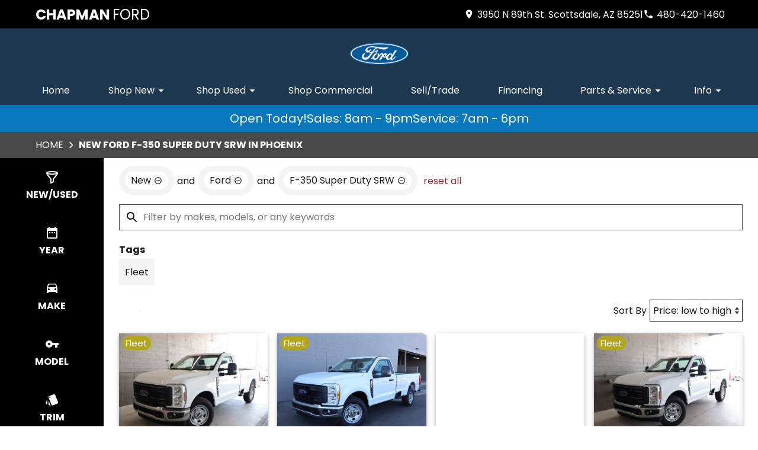

--- FILE ---
content_type: text/html;charset=utf-8
request_url: https://www.chapmanfordaz.com/search/new/Ford/F-350+Super+Duty+SRW?type=new&make=Ford&model=F-350%2BSuper%2BDuty%2BSRW
body_size: 36961
content:
<!DOCTYPE html><html  lang="en" data-capo=""><head><meta charset="utf-8">
<meta name="viewport" content="width=device-width, initial-scale=1">
<title>New Ford F-350 Super Duty SRW Inventory - Chapman Ford Scottsdale</title>
<link rel="preconnect" href="https://apiv2.chapmanapps.com">
<link rel="preconnect" href="https://www.googletagmanager.com">
<link rel="preconnect" href="https://connect.facebook.net">
<script async>(function(w,d,s,l,i){w[l]=w[l]||[];w[l].push({'gtm.start':new Date().getTime(),event:'gtm.js'});var f=d.getElementsByTagName(s)[0],j=d.createElement(s),dl=l!='dataLayer'?'&l='+l:'';j.async=true;j.src='https://www.googletagmanager.com/gtm.js?id='+i+dl;f.parentNode.insertBefore(j,f);})(window,document,'script','dataLayer','GTM-53LC284');</script>
<style>:root{--color-red:#a32929;--color-green:#479f28;--color-blue:#357fd3;--color-gold:#f1b30d;--color-tan:#d6ba8b;--color-light-gray:#f3f3f3;--color-dark-gray:#494949;--color-darker-gray:#1a1a1a;--color-gray-100:#f6f8f9;--color-gray-200:#f0f3f4;--color-gray-300:#e8eced;--color-gray-400:#ccd4d7;--color-gray-500:#b5bdc0;--color-gray-600:#84898b;--color-gray-700:#4d5051;--color-gray-800:#2f3132;--color-gray-900:#161717;--color-error:#d32511;--color-success:#479f28;--color-error-on-dark-bg:#ffa095;--color-error-not-touched:var(--color-error);--color-font-dark:#1a1a1a;--color-font-light:#fff;--color-font-gray:#757575;--color-light-border:#e1e1e1;--color-accent:#0878bd;--color-accent-light:#128bd6;--color-text-on-accent:var(--color-font-light);--color-accent-on-dark:var(--color-accent-light);--color-price:var(--color-green);--color-breadcrumb-bg:var(--color-dark-gray);--color-breadcrumb-text:var(--color-font-light);--color-button-primary-bg:var(--color-accent);--color-button-primary-text:var(--color-text-on-accent);--color-button-primary-hover-bg:#404040;--color-button-primary-hover-bg-active:#4d4d4d;--color-button-hover-text:var(--color-font-light);--color-carousel-chevron:var(--color-font-dark);--color-car-link-savings:var(--color-red);--color-chips-display-reset:var(--color-red);--color-connect-wrap:var(--color-light-border);--color-contact-h3:var(--color-accent);--color-field-wrap-valid:var(--color-success);--color-footer-bg:#000;--color-footer-hover-text:var(--color-font-light);--color-footer-hover-bg:var(--color-accent);--color-footer-disclaimer-text:#aaa;--color-footer-form-bg:#1e394f;--color-footer-form-text:var(--color-font-light);--color-footer-form-header:var(--color-font-light);--color-footer-form-flavor:var(--color-font-gray);--color-footer-form-required:var(--color-error-on-dark-bg);--color-footer-form-error:var(--color-error-on-dark-bg);--color-intro-bg:transparent;--color-intro-text:var(--color-font-dark);--color-header-address-bar-bg:#000;--color-header-address-bar-hover:var(--color-accent);--color-header-address-name-text:var(--color-text-on-accent);--color-header-nav-bar-bg:#1e394f;--color-header-text:var(--color-text-on-accent);--color-home-search-selected:#000;--color-overview-counts-bg:var(--color-dark-gray);--color-page-hero-text:var(--color-font-light);--color-pricing-modal-chapman-total-bg:#fffdd6;--color-pricing-modal-chapman-total-text:var(--color-font-dark);--color-pricing-modal-chapman-total-price:var(--color-price);--color-pricing-modal-payment-values-bg:#edffd5;--color-section-heading-text:var(--color-font-dark);--color-section-heading-bg:var(--color-accent);--color-sell-my-car-section-bg:#000;--color-specials-national-offer:var(--color-accent);--color-srp-filters-background:#000;--color-srp-filters-options-background:var(--color-font-dark)}</style>
<style>:root{--size-mobile-address-bar-height:3rem;--size-mobile-nav-bar-height:3.25rem;--size-mobile-nav-height:calc(var(--size-mobile-nav-bar-height) + var(--size-mobile-address-bar-height));--size-input-radius:0;--size-logo-max-width:125px;--size-mobile-logo-max-width:52px}</style>
<style>*{box-sizing:border-box}html{color:var(--color-font-dark);font-family:var(--font-family);font-size:16px;-ms-text-size-adjust:100%;-webkit-text-size-adjust:100%;-moz-osx-font-smoothing:grayscale;-webkit-font-smoothing:antialiased;overflow-x:hidden}#app{display:flex;flex-direction:column;min-height:100vh}#app.nav-open{height:100vh;overflow-y:hidden;position:fixed;width:100vw}body{margin:0}a{color:var(--color-font-dark);transition:var(--transition-base)}a:focus,a:hover{color:var(--color-accent)}p{line-height:1.6}:not(p)>a,p .tel{text-decoration:none}h1,h2,h3,h4,h5,h6{line-height:1;margin:0;padding:0}h2{margin-bottom:20px}.disable-overflow-anchor{overflow-anchor:none}button{color:currentcolor}select{-moz-appearance:none;-webkit-appearance:none;appearance:none;background:url([data-uri]) no-repeat 100% 50%;background-color:#fff}::-webkit-scrollbar{width:14px}::-webkit-scrollbar-track{background-color:#4b4b4b;-webkit-box-shadow:inset 0 0 6px rgba(0,0,0,.4)}::-webkit-scrollbar-thumb{background-color:var(--color-light-border);-webkit-box-shadow:inset 0 0 6px rgba(0,0,0,.5)}@media screen and (max-width:1080px){.disable-scrollbar{overflow:hidden}}</style>
<style>:root{--font-family:"Poppins",helvetica,arial,sans-serif;--font-weight-normal:400;--font-weight-bold:700}@font-face{font-display:swap;font-family:Poppins;font-style:normal;font-weight:400;src:local("Poppins Regular"),url(/_nuxt/poppins-regular.D24e9Qtk.woff2) format("woff2"),url(/_nuxt/poppins-regular.CayQsXtp.woff) format("woff"),url(/_nuxt/poppins-regular.CDE4z94E.ttf) format("truetype")}@font-face{font-display:swap;font-family:Poppins;font-style:normal;font-weight:700;src:local("Poppins Bold"),url(/_nuxt/poppins-bold.BOWGwsUx.woff2) format("woff2"),url(/_nuxt/poppins-bold.CCDkR6hF.woff) format("woff"),url(/_nuxt/poppins-bold.B5ijbvYk.ttf) format("truetype")}</style>
<style>:root{--shadow-1:0 0 0 1px rgb(0 0 0/5%);--shadow-2:0 1px 2px 0 rgb(0 0 0/5%);--shadow-3:0 1px 3px 0 rgba(0,0,0,.1),0 1px 2px 0 rgb(0 0 0/6%);--shadow-4:0 4px 6px -1px rgba(0,0,0,.1),0 2px 4px -1px rgb(0 0 0/6%);--shadow-5:0 10px 15px -3px rgba(0,0,0,.1),0 4px 6px -2px rgb(0 0 0/5%);--shadow-6:0 20px 25px -5px rgba(0,0,0,.1),0 10px 10px -5px rgb(0 0 0/4%);--shadow-7:0 25px 50px -12px rgba(0,0,0,.25);--shadow-inner:inset 0 2px 4px 0 rgb(0 0 0/6%);--shadow-focus:0 0 0 2px currentcolor}</style>
<style>:root{--transition-base:all .25s ease;--transition-basic:all .35s cubic-bezier(.25,.8,.25,1);--transition-fast:all .2s cubic-bezier(.25,.8,.25,1)}.fade-enter-active,.fade-leave-active{transition:var(--transition-base)}.fade-enter-from,.fade-leave-to{opacity:0}.fade-fast-enter-active,.fade-fast-leave-active{transition:var(--transition-fast)}.fade-fast-enter-from,.fade-fast-leave-to{opacity:0}.page-enter-active,.page-leave-active{transition:all .18s ease-out}.page-enter-from,.page-leave-to{opacity:0}.image-slide-left-leave-to,.image-slide-right-enter-from{opacity:0;transform:translate(-25%)}.image-slide-left-enter-from,.image-slide-right-leave-to{opacity:0;transform:translate(25%)}.image-slide-left-enter-active,.image-slide-left-leave-active,.image-slide-right-enter-active,.image-slide-right-leave-active,.next-enter-active,.next-leave-active,.prev-enter-active,.prev-leave-active{transition:var(--transition-base)}.next-leave-to,.prev-enter-from{opacity:0;transform:translate(-50%)}.next-enter-from,.prev-leave-to{opacity:0;transform:translate(50%)}.slide-down-enter-active,.slide-down-leave-active{transition:var(--transition-base)}.slide-down-enter-from,.slide-down-leave-to{opacity:0;transform:translateY(-20%)}.slide-up-enter-active,.slide-up-leave-active{transition:var(--transition-base)}.slide-up-enter-from,.slide-up-leave-to{opacity:0;transform:translateY(20%)}</style>
<style>.base-icon[data-v-9eceb95a]{fill:var(--base-icon-fill,currentcolor);stroke:var(--base-icon-stroke,currentcolor);stroke-width:var(--base-icon-stroke-width,1);align-items:center;display:flex;height:var(--base-icon-size,1rem);justify-content:center;width:var(--base-icon-size,1rem)}.base-icon[data-v-9eceb95a] svg{height:100%;width:100%}</style>
<style>[data-v-e8122728]{--base-button-primary-bg:var(--color-button-primary-bg);--base-button-primary-text:var(--color-button-primary-text);--base-button-primary-hover-bg:var(--color-button-primary-hover-bg);--base-button-primary-hover-bg-active:var( --color-button-primary-hover-bg-active );--base-button-secondary-bg:var(--color-font-light);--base-button-secondary-text:var(--color-font-dark);--base-button-tertiary-bg:transparent;--base-button-tertiary-text:var(--color-font-dark);--base-button-hover-text:var(--color-button-hover-text);--base-button-disabled-text:#999;--base-button-disabled-bg:#666}.base-button[data-v-e8122728]{height:56px}.base-button .slot-wrap[data-v-e8122728]{align-items:center;display:flex;height:100%;justify-content:center;transition:var(--transition-fast);-webkit-user-select:none;-moz-user-select:none;user-select:none;width:100%}.base-button .slot-wrap[data-v-e8122728]>:first-child{align-items:center;background:none;border:none;color:inherit;cursor:pointer;display:flex;font-family:var(--font-family);font-size:var(--base-button-font-size,1rem);height:100%;justify-content:center;padding:var(--base-button-padding,1rem 2rem);transition:inherit;width:100%}.base-button .slot-wrap[data-v-e8122728]>:first-child :not(:first-child){margin-left:var(--span-wrap,.8rem)}.base-button.theme--default[data-v-e8122728],.base-button.theme--default .slot-wrap[data-v-e8122728]{border-radius:40px}.base-button.theme--bmw[data-v-e8122728]{--base-button-font-size:18px;border-radius:.25rem}.base-button.theme--bmw .slot-wrap[data-v-e8122728]{border-radius:.25rem}.base-button.theme--bmw .slot-wrap[data-v-e8122728]>:first-child{font-weight:var(--font-weight-bold);text-transform:capitalize}.base-button.primary .slot-wrap[data-v-e8122728]{background-color:var(--base-button-primary-bg);color:var(--base-button-primary-text)}.base-button.secondary .slot-wrap[data-v-e8122728]{background-color:var(--base-button-secondary-bg);color:var(--base-button-secondary-text)}.base-button.tertiary .slot-wrap[data-v-e8122728]{background-color:var(--base-button-tertiary-bg);border:2px solid var(--base-button-tertiary-border-color,transparent);color:var(--base-button-tertiary-text)}.base-button.primary:focus .slot-wrap[data-v-e8122728],.base-button.primary:focus-within .slot-wrap[data-v-e8122728],.base-button.primary:hover .slot-wrap[data-v-e8122728],.base-button.secondary:focus .slot-wrap[data-v-e8122728],.base-button.secondary:focus-within .slot-wrap[data-v-e8122728],.base-button.secondary:hover .slot-wrap[data-v-e8122728]{background:var(--base-button-primary-hover-bg);color:var(--base-button-hover-text)}.base-button.tertiary:focus .slot-wrap[data-v-e8122728],.base-button.tertiary:focus-within .slot-wrap[data-v-e8122728],.base-button.tertiary:hover .slot-wrap[data-v-e8122728]{border-color:var(--color-accent);color:var(--color-accent)}.base-button.primary:active .slot-wrap[data-v-e8122728],.base-button.secondary:active .slot-wrap[data-v-e8122728]{background:var(--base-button-primary-hover-bg-active)}.base-button.disabled.primary .slot-wrap[data-v-e8122728],.base-button.disabled.secondary .slot-wrap[data-v-e8122728]{background-color:var(--base-button-disabled-bg);color:var(--base-button-disabled-text);cursor:default;pointer-events:none}.base-button.shiny.primary .slot-wrap[data-v-e8122728],.base-button.shiny.secondary .slot-wrap[data-v-e8122728]{overflow:hidden;position:relative}.base-button.shiny.primary .slot-wrap[data-v-e8122728]:before,.base-button.shiny.secondary .slot-wrap[data-v-e8122728]:before{background-color:#ffffff80;content:"";display:block;height:100%;left:-6rem;pointer-events:none;position:absolute;top:0;transform:skew(-45deg) translate(0);transition:none;width:4rem}.base-button.shiny.primary .slot-wrap[data-v-e8122728]:focus-within:before,.base-button.shiny.primary .slot-wrap[data-v-e8122728]:focus:before,.base-button.shiny.primary .slot-wrap[data-v-e8122728]:hover:before,.base-button.shiny.secondary .slot-wrap[data-v-e8122728]:focus-within:before,.base-button.shiny.secondary .slot-wrap[data-v-e8122728]:focus:before,.base-button.shiny.secondary .slot-wrap[data-v-e8122728]:hover:before{transform:skew(-45deg) translate(950%);transition:all .5s ease-in-out}.base-button.shadowed.primary .slot-wrap[data-v-e8122728],.base-button.shadowed.secondary .slot-wrap[data-v-e8122728]{--bottom-border-size:4px;--button-rise-distance:-2px;--box-shadow-default:0 .2px .4px rgba(0,0,0,.047),0 .6px 1px rgba(0,0,0,.067),0 1.2px 1.9px rgba(0,0,0,.083),0 2.6px 4px rgba(0,0,0,.103),0 7px 11px rgba(0,0,0,.15);--box-shadow-hover:0 .2px .5px rgb(0 0 0/9%),0 .6px 1.2px rgba(0,0,0,.1),0 1.2px 2.5px rgba(0,0,0,.13),0 2.6px 5.1px rgba(0,0,0,.17),0 7px 14px rgba(0,0,0,.25);--box-shadow-active:0 .1px .2px rgba(0,0,0,.167),0 .3px .4px rgba(0,0,0,.24),0 .7px .9px rgba(0,0,0,.3),0 1.5px 1.8px rgba(0,0,0,.373),0 4px 5px rgba(0,0,0,.54);box-shadow:var(--box-shadow-default)}.base-button.shadowed.primary .slot-wrap[data-v-e8122728]:focus,.base-button.shadowed.primary .slot-wrap[data-v-e8122728]:focus-within,.base-button.shadowed.primary .slot-wrap[data-v-e8122728]:hover,.base-button.shadowed.secondary .slot-wrap[data-v-e8122728]:focus,.base-button.shadowed.secondary .slot-wrap[data-v-e8122728]:focus-within,.base-button.shadowed.secondary .slot-wrap[data-v-e8122728]:hover{border-bottom:var(--bottom-border-size) solid rgba(0,0,0,.3);box-shadow:var(--box-shadow-hover);transform:translateY(var(--button-rise-distance))}.base-button.shadowed.primary:active .slot-wrap[data-v-e8122728],.base-button.shadowed.secondary:active .slot-wrap[data-v-e8122728]{border-bottom:none;border-color:#0000004d;box-shadow:var(--box-shadow-active);transform:translateY(0)}</style>
<style>.center-content[data-v-b9b5af57]{margin:0 auto;max-width:1200px}</style>
<style>.error-page[data-v-cc9c6c5d]{text-align:center}.center-content[data-v-cc9c6c5d]{padding:50px 2.5rem}h1[data-v-cc9c6c5d]{color:var(--color-error);font-size:72px}h2[data-v-cc9c6c5d]{font-size:48px;text-transform:inherit}h3[data-v-cc9c6c5d],p[data-v-cc9c6c5d]{padding:30px 0}.redirect[data-v-cc9c6c5d]{display:inline-block;margin:10px}.chevron-icon[data-v-cc9c6c5d]{--base-icon-size:26px;--base-icon-stroke-width:3}</style>
<style>[data-v-5e46deee] .footer-form-wrap h2.heading .border-wrap{--border-bottom-color:var(--color-font-light)}</style>
<style>header[data-v-0c0b89c8]{position:relative;z-index:20}@media print{[data-v-0c0b89c8]{display:none}}</style>
<style>.address-bar[data-v-27414987]{background-color:var(--color-header-address-bar-bg);color:var(--color-font-dark);height:var(--size-mobile-address-bar-height);-webkit-user-select:none;-moz-user-select:none;user-select:none}.address-bar .center-content[data-v-27414987]{display:flex;height:100%}.address-bar .hamburger[data-v-27414987]{flex-shrink:0}@media screen and (max-width:1190px){.text-links[data-v-27414987]{gap:0;margin-right:0}.text-links[data-v-27414987] a{width:48px}.text-links[data-v-27414987] a .base-icon{margin:0}.text-links[data-v-27414987] a span{display:none}}@media screen and (max-width:1060px){.address-bar .center-content[data-v-27414987]{height:var(--size-mobile-address-bar-height)}.address-bar .hamburger[data-v-27414987]{display:flex}}@media screen and (max-width:440px){.address-bar .hamburger[data-v-27414987]{margin-left:auto}}</style>
<style>.header-name[data-v-0ac1c5f7]{display:flex;flex:auto;font-family:var(--font-family);font-size:24px}.header-name .nuxt-link[data-v-0ac1c5f7]{align-content:center;align-items:center;color:var(--color-header-address-name-text);display:flex;flex-wrap:wrap;gap:.125rem;padding-left:20px}.header-name .nuxt-link[data-v-0ac1c5f7]:focus,.header-name .nuxt-link[data-v-0ac1c5f7]:hover{color:var(--color-header-address-bar-hover)}.header-name .word[data-v-0ac1c5f7]{margin-right:.25rem}.header-name .word.uppercase[data-v-0ac1c5f7]{text-transform:uppercase}.header-name .first[data-v-0ac1c5f7]{font-weight:var(--font-weight-bold)}@media screen and (max-width:940px){.header-name[data-v-0ac1c5f7]{font-size:1.25rem}.header-name .nuxt-link[data-v-0ac1c5f7]{line-height:.9;padding:.25rem 0 .25rem 20px}.header-name .first[data-v-0ac1c5f7]{width:100%}}@media screen and (max-width:560px){.header-name[data-v-0ac1c5f7]{font-size:16px}.header-name .first[data-v-0ac1c5f7]{font-size:20px}}@media screen and (max-width:440px){.header-name[data-v-0ac1c5f7]{display:none}}</style>
<style>.text-links[data-v-2843ebb0]{gap:1rem;margin-right:1rem}.text-links[data-v-2843ebb0],.text-links a[data-v-2843ebb0]{align-items:center;display:flex}.text-links a[data-v-2843ebb0]{color:var(--color-header-text);justify-content:center}.text-links a[data-v-2843ebb0]:focus,.text-links a[data-v-2843ebb0]:hover{color:var(--color-header-address-bar-hover)}.text-links a .base-icon[data-v-2843ebb0]{--base-icon-size:18px;--base-icon-stroke:none;margin-right:5px}</style>
<style>.hamburger[data-v-05d5eb98]{align-items:center;background:none;border:none;color:var(--color-header-text);cursor:pointer;display:none;justify-content:center;transition:var(--transition-base);width:48px}.hamburger[data-v-05d5eb98]:focus,.hamburger[data-v-05d5eb98]:hover{background-color:var(--color-accent);color:var(--color-text-on-accent)}.hamburger .base-icon[data-v-05d5eb98]{--base-icon-size:1.5rem;--base-icon-stroke:none}.spin-fade-enter-active[data-v-05d5eb98],.spin-fade-leave-active[data-v-05d5eb98]{transition:var(--transition-base)}.spin-fade-enter-from[data-v-05d5eb98]{opacity:0;transform:rotate(-180deg)}.spin-fade-leave-to[data-v-05d5eb98]{opacity:0;transform:rotate(180deg)}</style>
<style>.nav-bar[data-v-156e26b4]{background-color:var(--color-header-nav-bar-bg)}.center-content[data-v-156e26b4]{padding:0 1rem}nav[data-v-156e26b4]{display:flex;justify-content:space-between}@media screen and (max-width:1060px){.nav-bar[data-v-156e26b4]{height:var(--size-mobile-nav-bar-height)}.nav-bar nav[data-v-156e26b4]{align-items:stretch;background-color:#fff;flex-direction:column;inset:var(--size-mobile-nav-height) 0 0 0;justify-content:flex-start;opacity:0;overflow-y:auto;padding:20px;position:fixed;transform:translate(-100%);transition:var(--transition-base);z-index:999}.nav-bar nav.open[data-v-156e26b4]{opacity:1;transform:translate(0)}}</style>
<style>.logos[data-v-e3bc71a0]{gap:10px}.logo-wrap[data-v-e3bc71a0],.logos[data-v-e3bc71a0]{align-items:center;display:flex;justify-content:center}.logo-wrap[data-v-e3bc71a0]{margin:10px;max-width:var(--size-logo-max-width);width:100%}.logo-wrap.small-logo[data-v-e3bc71a0]{max-width:80px}.logo[data-v-e3bc71a0]{height:auto}.logo[data-v-e3bc71a0],.logo img[data-v-e3bc71a0]{display:block;width:100%}@media screen and (max-width:1060px){.logos[data-v-e3bc71a0]{height:var(--size-mobile-nav-bar-height)}.logos .logo-wrap[data-v-e3bc71a0]{margin:0;max-width:var(--size-mobile-logo-max-width)}.logos .logo-wrap.small-logo[data-v-e3bc71a0]{max-width:55px}}@media screen and (max-width:440px){.logos[data-v-e3bc71a0]{display:none}.logos .name[data-v-e3bc71a0]{font-size:16px}}</style>
<style>.nav-top-level[data-v-8d315277]{display:flex;flex:none}.nav-top-level[data-v-8d315277]:has(.open) button{border-bottom:5px solid var(--color-accent)}.nav-top-level[data-v-8d315277]:has(.open) button .arrow-icon-wrap{transform:rotate(-90deg)}@media screen and (max-width:1060px){.nav-sub-menu[data-v-8d315277]{top:0;right:0;bottom:0;left:0;overflow-y:auto;position:fixed}.nav-sub-menu.open[data-v-8d315277]{opacity:1;transform:translate(0)}.nav-sub-menu[data-v-8d315277] .mobile-controls{display:flex}.nav-top-level .nav-link[data-v-8d315277]{background-color:var(--color-light-gray);border:none;color:var(--color-font-dark);cursor:pointer;flex:auto;height:auto;margin:10px;padding:15px;text-align:center;transition:var(--transition-base)}.nav-top-level .nav-link[data-v-8d315277]:focus,.nav-top-level .nav-link[data-v-8d315277]:hover{background-color:var(--color-accent);border-bottom:none;color:var(--color-text-on-accent)}.nav-top-level .nav-link[data-v-8d315277] .arrow-icon-wrap .base-icon.mobile-only{display:block}.nav-top-level .nav-link[data-v-8d315277] .arrow-icon-wrap .base-icon.desktop-only,.nav-top-level.sub-open .nav-link[data-v-8d315277]{display:none}}</style>
<style>.nav-link[data-v-5aa7af19]{align-items:center;background-color:transparent;border-bottom:5px solid;border-color:transparent;color:var(--color-font-light);display:flex;font-family:var(--font-family);font-size:1rem;height:44px;justify-content:center;padding:0 15px;text-align:center}button.nav-link[data-v-5aa7af19]{border-width:0 0 5px;padding-right:0}.nav-link .arrow-icon-wrap[data-v-5aa7af19]{align-items:center;display:flex;justify-content:center;transition:var(--transition-base);width:22px}.nav-link .arrow-icon-wrap .arrow-icon[data-v-5aa7af19]{--base-icon-size:18px}.nav-link[data-v-5aa7af19]:focus,.nav-link[data-v-5aa7af19]:hover{border-bottom:5px solid var(--color-nav-link-border-bottom,var(--color-accent))}.chevron-icon[data-v-5aa7af19]{--base-icon-size:22px;--base-icon-stroke-width:3}.base-icon.mobile-only[data-v-5aa7af19]{display:none}.base-icon.desktop-only[data-v-5aa7af19]{display:block}@media screen and (max-width:940px){.nav-link[data-v-5aa7af19]{background-color:var(--color-light-gray);border:none;color:var(--color-font-dark);cursor:pointer;flex:auto;height:auto;margin:10px;padding:15px;text-align:center;transition:var(--transition-base)}.nav-link[data-v-5aa7af19]:focus,.nav-link[data-v-5aa7af19]:hover{background-color:var(--color-accent);border-bottom:none;color:var(--color-text-on-accent)}.base-icon.mobile-only[data-v-5aa7af19]{display:block}.base-icon.desktop-only[data-v-5aa7af19]{display:none}}</style>
<style>.nav-sub-menu[data-v-8f3370d3]{background-color:#fff;box-shadow:0 3px 5px #00000040;left:0;opacity:0;position:absolute;right:0;top:100%;transform:translate(-100%);transition:var(--transition-base);z-index:14}.nav-sub-menu.open[data-v-8f3370d3]{opacity:1;transform:translate(0)}.nav-sub-menu .center-content[data-v-8f3370d3]{display:flex;flex-wrap:wrap;padding:20px 2rem}.nav-sub-menu .mobile-controls[data-v-8f3370d3]{align-items:center;display:none;padding:0 10px 20px;width:100%}.nav-sub-menu .mobile-controls .menu-back[data-v-8f3370d3]{align-items:center;background-color:var(--color-light-gray);border:none;border-radius:50%;cursor:pointer;display:flex;height:48px;justify-content:center;margin-right:10px;transition:var(--transition-base);width:48px}.nav-sub-menu .mobile-controls .menu-back[data-v-8f3370d3]:focus,.nav-sub-menu .mobile-controls .menu-back[data-v-8f3370d3]:hover{background-color:var(--color-dark-gray);color:#fff}.nav-sub-menu .mobile-controls .menu-title[data-v-8f3370d3]{font-size:24px}.nav-sub-menu[data-v-8f3370d3] a{align-items:center;background-color:var(--color-light-gray);display:flex;flex:auto;justify-content:center;margin:10px;padding:15px;text-align:center}.nav-sub-menu[data-v-8f3370d3] a:focus,.nav-sub-menu[data-v-8f3370d3] a:hover{background-color:var(--color-accent);color:var(--color-text-on-accent)}.chevron-icon[data-v-8f3370d3]{--base-icon-size:22px;--base-icon-stroke-width:3}</style>
<style>.dealer-name-and-logo[data-v-b0f54e31]{align-items:center;display:none;gap:.5rem;height:var(--size-mobile-nav-bar-height);justify-content:center}.dealer-name-and-logo .logo[data-v-b0f54e31]{display:flex;max-width:var(--size-mobile-logo-max-width);width:100%}.dealer-name-and-logo .logo img[data-v-b0f54e31]{display:block;height:auto;width:100%}.dealer-name-and-logo .dealer-name-link[data-v-b0f54e31]{color:var(--color-font-light);display:flex;flex-direction:column;flex-shrink:0;line-height:1.1}.dealer-name-and-logo .dealer-name-link[data-v-b0f54e31]:focus,.dealer-name-and-logo .dealer-name-link[data-v-b0f54e31]:hover{color:var(--color-header-address-bar-hover)}.dealer-name-and-logo .dealer-name-group[data-v-b0f54e31]:first-child{font-weight:var(--font-weight-bold)}.dealer-name-and-logo picture[data-v-b0f54e31]{width:100%}@media screen and (max-width:440px){.dealer-name-and-logo[data-v-b0f54e31]{display:flex}}</style>
<style>.store-open-status-bar[data-v-f82ea950]{--section-background-accent:var(--color-accent);align-items:center;color:var(--color-text-on-accent);-moz-column-gap:1rem;column-gap:1rem;display:flex;font-size:clamp(1rem,3vw,1.25rem);justify-content:center;padding:.5rem}@media screen and (max-width:500px){.store-open-status-bar[data-v-f82ea950]{font-size:1rem;padding:.25rem}}@media screen and (max-width:460px){.store-open-status-bar[data-v-f82ea950]{flex-wrap:wrap}.store-open-status-bar .open-status[data-v-f82ea950]{display:none}}</style>
<style>.background-wrap[data-v-d6a77736]{background-color:var(--section-background-accent,var(--color-light-gray))}</style>
<style>.footer-form-wrap[data-v-fc1a35d4]{--color-error:var(--color-footer-form-error);background-color:var(--color-footer-form-bg);color:var(--color-footer-form-text)}.footer-form-wrap .center-content[data-v-fc1a35d4]{padding:35px 2.5rem 40px}.footer-form-wrap .heading-text[data-v-fc1a35d4] .main{color:var(--color-footer-form-header)}.footer-form-wrap .heading-text[data-v-fc1a35d4] .flavor{color:var(--color-footer-form-flavor)}.footer-form-header-wrap[data-v-fc1a35d4]{display:flex}.footer-form-header-wrap.center-header[data-v-fc1a35d4]{justify-content:center}.footer-form-header-wrap .heading-text[data-v-fc1a35d4]{width:unset}.footer-form[data-v-fc1a35d4]{align-items:center;display:flex;flex-wrap:wrap;justify-content:space-between;width:100%}.footer-form .footer-field[data-v-fc1a35d4]{--field-wrap-label-height:30px;--field-wrap-error-height:30px;display:flex;flex-direction:column;margin-bottom:0;position:relative;width:19%}.footer-form .footer-field.field-wrap[data-v-fc1a35d4] .content .required{color:var(--color-footer-form-required)}.footer-form .footer-field.field-wrap[data-v-fc1a35d4] .content .required.valid{color:var(--color-field-wrap-valid)}.footer-form .footer-field.field-wrap[data-v-fc1a35d4] .content .required.touched:not(.valid){color:var(--color-footer-form-error)}.footer-form .input-textarea[data-v-fc1a35d4] textarea,.footer-form .base-button[data-v-fc1a35d4]{height:44px}.loading-spinner[data-v-fc1a35d4]{align-self:center;padding:20px 0}.chevron-icon[data-v-fc1a35d4]{--base-icon-size:26px;--base-icon-stroke-width:3}@media screen and (max-width:1080px){.footer-form[data-v-fc1a35d4]{row-gap:10px}.footer-form .footer-field[data-v-fc1a35d4]{width:24%}.footer-form .submit-wrap[data-v-fc1a35d4]{margin:0 auto;max-width:250px;width:100%}.footer-form .base-button[data-v-fc1a35d4]{height:56px;margin-top:1rem}}@media screen and (max-width:850px){.footer-form .footer-field[data-v-fc1a35d4]{width:49%}.footer-form .submit-wrap[data-v-fc1a35d4]{width:100%}}@media screen and (max-width:580px){.footer-form .footer-field[data-v-fc1a35d4]{width:100%}.footer-form .base-button[data-v-fc1a35d4]{margin-top:0}}@media print{[data-v-fc1a35d4]{display:none}}</style>
<style>.heading[data-v-1bacb434]{display:flex;margin-bottom:20px}.heading.center-text[data-v-1bacb434]{justify-content:center;text-align:center;width:100%}.heading .border-wrap span[data-v-1bacb434]{display:block}.heading .border-wrap .flavor[data-v-1bacb434]{color:var(--color-font-gray);font-family:var(--font-family);font-size:16px}.theme--default .border-wrap[data-v-1bacb434]{padding-bottom:10px;position:relative}.theme--default .border-wrap.full-width[data-v-1bacb434]{border-bottom:6px solid;border-bottom-color:var( --border-bottom-color,var(--color-accent) )}.theme--default .border-wrap[data-v-1bacb434]:not(.full-width):after{background-color:var( --border-bottom-color,var(--color-accent) );content:"";height:4px;left:10%;position:absolute;top:100%;width:40%}.theme--default .border-wrap .main[data-v-1bacb434]{font-family:var(--font-family);font-size:44px;margin-bottom:3px}.theme--default .border-wrap .main.uppercase[data-v-1bacb434]{text-transform:uppercase}.theme--audi[data-v-1bacb434]{margin-bottom:30px}.theme--audi .border-wrap .main[data-v-1bacb434]{color:var(--color-font-dark);font-family:var(--font-family-heading);font-size:36px;font-weight:var(--font-weight-bold);text-transform:capitalize}.theme--bmw[data-v-1bacb434]{border-bottom:1px solid var(--color-font-gray)}.theme--bmw .border-wrap .main[data-v-1bacb434]{font-size:24px;font-weight:var(--font-weight-bold);margin-bottom:3px;padding-bottom:10px}.theme--hub .border-wrap .main[data-v-1bacb434]{font-family:var(--font-family);font-size:44px;margin-bottom:3px}.theme--hub .border-wrap .main.uppercase[data-v-1bacb434]{text-transform:uppercase}.theme--vw .border-wrap .main[data-v-1bacb434]{font-family:var(--font-family-vw-head-bold)}@media screen and (max-width:950px){.theme--default .border-wrap .main[data-v-1bacb434],.theme--hub .border-wrap .main[data-v-1bacb434]{font-size:38px}}@media screen and (max-width:800px){.theme--audi .border-wrap .main[data-v-1bacb434]{font-size:28px}}@media screen and (max-width:700px){.theme--default .border-wrap .main[data-v-1bacb434],.theme--hub .border-wrap .main[data-v-1bacb434]{font-size:36px}}@media screen and (max-width:550px){.theme--default .border-wrap .main[data-v-1bacb434],.theme--hub .border-wrap .main[data-v-1bacb434]{font-size:32px}}@media screen and (max-width:480px){.theme--default .border-wrap .main[data-v-1bacb434],.theme--hub .border-wrap .main[data-v-1bacb434]{font-size:28px}.theme--vw .border-wrap .main[data-v-1bacb434]{font-family:var(--font-family-vw-head-regular);font-size:28px}}</style>
<style>.hidden[data-v-3d4c6102]{display:none}.input[data-v-3d4c6102]{border:1px solid var(--color-dark-gray);border-radius:var(--size-input-radius);color:var(--color-font-dark);font-family:var(--font-family);font-size:1rem;height:2.75rem;line-height:2.75rem;outline-color:var(--color-blue);padding:0 1rem;width:100%}.input.invalid[data-v-3d4c6102]{border-color:var(--color-error);outline-color:var(--color-error)}.input[readonly][data-v-3d4c6102]{background-color:var(--color-light-gray);cursor:not-allowed}</style>
<style>.field-wrap[data-v-0f7add50]{color:inherit;width:100%}.field-wrap.invalid[data-v-0f7add50]{color:var(--color-error)}.field-wrap .content[data-v-0f7add50]{height:var(--field-wrap-label-height)}.field-wrap .content label[data-v-0f7add50]{display:block;font-weight:var(--field-wrap-label-font-weight,normal);margin-bottom:5px}.field-wrap .content .required[data-v-0f7add50]{color:var(--color-error-not-touched);margin-left:5px}.field-wrap .content .required.valid[data-v-0f7add50]{color:var(--color-field-wrap-valid)}.field-wrap .content .required.touched[data-v-0f7add50]:not(.valid){color:var(--color-error)}.field-wrap .error-wrap[data-v-0f7add50]{height:-moz-fit-content;height:fit-content;min-height:var(--field-wrap-error-height,2.5rem)}</style>
<style>.input[data-v-d5c993c1]{border:1px solid var(--color-dark-gray);border-radius:var(--size-input-radius);color:var(--color-font-dark);font-family:var(--font-family);font-size:1rem;height:2.75rem;line-height:2.75rem;outline-color:var(--color-blue);padding:0 1rem;width:100%}.input.invalid[data-v-d5c993c1]{border-color:var(--color-error);outline-color:var(--color-error)}</style>
<style>.input[data-v-31d06f63]{border:1px solid var(--color-dark-gray);border-radius:var(--size-input-radius);color:var(--color-font-dark);font-family:var(--font-family);font-size:1rem;outline-color:var(--color-blue);padding:.5rem 1rem;width:100%}.input.invalid[data-v-31d06f63]{border-color:var(--color-error);outline-color:var(--color-error)}</style>
<style>footer[data-v-8f574037]{background-color:var(--color-footer-bg,#000);color:var(--color-font-light)}.footer-sections[data-v-8f574037]{-moz-column-gap:1rem;column-gap:1rem;display:grid;grid-template-columns:repeat(4,1fr);line-height:1.4;margin:0 auto;max-width:1800px;padding:clamp(2rem,4vw,3rem) clamp(1rem,4vw,3rem)}.footer-sections section[data-v-8f574037]{margin-bottom:30px}.footer-sections section.mixed-section[data-v-8f574037]{display:flex;flex-direction:column}.footer-sections a[data-v-8f574037]{color:var(--color-font-light);display:block;line-height:1.4;padding:.25rem;width:-moz-fit-content;width:fit-content}.footer-sections a[data-v-8f574037]:focus,.footer-sections a[data-v-8f574037]:hover{background-color:var(--color-footer-hover-bg);color:var(--color-footer-hover-text)}.footer-sections h3[data-v-8f574037]{margin-bottom:10px;text-transform:uppercase}.footer-sections h3.theme--vw[data-v-8f574037]{font-family:var(--font-family-vw-head-regular)}.footer-sections .phone[data-v-8f574037]{padding-top:10px}.footer-sections .phone .department-number[data-v-8f574037]{align-items:center;display:flex}.footer-sections .phone .tel-link[data-v-8f574037]{padding-left:5px}.footer-sections .members[data-v-8f574037],.footer-sections .social[data-v-8f574037]{padding-top:20px}.footer-sections .social h3[data-v-8f574037]{margin-bottom:15px}.footer-sections .social .social-link[data-v-8f574037]{fill:var(--color-font-light);display:inline-block;margin-right:.25rem;width:-moz-fit-content;width:fit-content}.footer-sections .social .social-link .social-icon[data-v-8f574037]{--base-icon-size:25px;--base-icon-stroke:none}.footer-sections .social .social-link[data-v-8f574037]:focus,.footer-sections .social .social-link[data-v-8f574037]:hover{fill:var(--color-accent)}.footer-sections .bbb-logo[data-v-8f574037]{height:auto;margin:1.5rem 0 0;max-width:150px;width:100%}.footer-sections .hours[data-v-8f574037]:not(:first-child){padding-top:20px}.footer-sections .hours .override[data-v-8f574037]{color:var(--color-error-on-dark-bg)}.footer-sections .hours .override.bmw[data-v-8f574037]{color:var(--color-accent-light)}.footer-sections .text-box[data-v-8f574037]{padding-left:.25rem}details summary[data-v-8f574037]{cursor:context-menu;display:block;font-size:1.17em;font-weight:var(--font-weight-bold);line-height:1;list-style:none;margin-bottom:10px;pointer-events:none;text-transform:uppercase}details summary.theme--vw[data-v-8f574037]{font-family:var(--font-family-vw-head-regular)}details summary[data-v-8f574037]::-webkit-details-marker{display:none}.disclaimer[data-v-8f574037]{color:var(--color-footer-disclaimer-text);line-height:1.4;margin:1rem 1rem 5rem}.disclaimer[data-v-8f574037] *{margin-top:10px}@media screen and (max-width:1200px){.footer-sections[data-v-8f574037]{grid-template-columns:repeat(2,1fr)}}@media screen and (max-width:780px){.department-number[data-v-8f574037],details a[data-v-8f574037]{padding:.5rem 0}}@media screen and (max-width:700px){.footer-sections[data-v-8f574037]{grid-template-columns:1fr}.footer-sections section[data-v-8f574037]{text-align:center}.footer-sections a[data-v-8f574037]{margin:auto}.footer-sections .members[data-v-8f574037]{margin-bottom:30px;order:-1;padding-top:0}.footer-sections .department-number[data-v-8f574037]{flex-direction:column;font-weight:var(--font-weight-bold)}.footer-sections .tel-link[data-v-8f574037]{display:block;font-weight:var(--font-weight-normal);padding-left:0}.footer-sections .bbb-logo[data-v-8f574037]{margin:1.5rem auto 0}.footer-sections .text-box[data-v-8f574037]{padding-left:0}details>summary[data-v-8f574037]{padding-left:0;pointer-events:auto}details>summary[data-v-8f574037]:after{border-bottom:5px solid var(--color-font-light);border-left:5px solid var(--color-font-light);content:"";display:inline-block;height:10px;margin-left:1rem;transform:rotate(-45deg) translate(5px);transition:var(--transition-fast);width:10px}details[open]>summary[data-v-8f574037]:after{transform:rotate(-135deg) translateY(0)}}@media print{[data-v-8f574037]{display:none}}</style>
<style>.back-to-top[data-v-1240986d]{align-items:center;background-color:var(--color-accent);border:none;bottom:1rem;box-shadow:2px 2px 7px #00000080;color:var(--color-text-on-accent);cursor:pointer;display:flex;font-family:var(--font-family);font-size:1rem;font-weight:var(--font-weight-bold);justify-content:center;left:1rem;line-height:44px;padding:0 10px 0 15px;position:fixed;text-transform:uppercase;transform:translateY(75px);transition:var(--transition-base);-webkit-user-select:none;-moz-user-select:none;user-select:none;z-index:400}.back-to-top span[data-v-1240986d]{margin-right:5px}.back-to-top.show[data-v-1240986d]{transform:translateY(0)}.back-to-top .arrow-up[data-v-1240986d]{--base-icon-size:1.5rem;--base-icon-stroke-width:3}.back-to-top:focus .arrow-up[data-v-1240986d],.back-to-top:hover .arrow-up[data-v-1240986d]{animation-direction:alternate;animation-duration:.35s;animation-iteration-count:infinite;animation-name:bounce-1240986d;animation-timing-function:ease-in}.back-to-top[data-v-1240986d]:focus{border:2px solid var(--color-font-light)}.back-to-top.theme--bmw[data-v-1240986d]{text-transform:capitalize}@keyframes bounce-1240986d{0%{transform:translateY(0)}to{transform:translateY(-3px)}}@media print{.back-to-top[data-v-1240986d]{display:none}}</style>
<style>.cookie-notice[data-v-ca384e7a]{background-color:#454545;bottom:0;color:var(--color-font-light);left:0;padding:1rem;position:fixed;right:0;z-index:10000}.cookie-notice .center-constraint[data-v-ca384e7a]{align-items:center;display:flex;justify-content:space-between;margin:0 auto;max-width:1500px;width:100%}.cookie-notice p[data-v-ca384e7a]{margin:0}.cookie-notice .link[data-v-ca384e7a]{color:var(--color-font-light)}.cookie-notice .base-button[data-v-ca384e7a]{margin-left:2rem}.slide-enter-active[data-v-ca384e7a]{transition:all .8s ease}.slide-leave-active[data-v-ca384e7a]{transition:all .3s ease}.slide-enter-from[data-v-ca384e7a],.slide-leave-to[data-v-ca384e7a]{opacity:0;transform:translateY(100%)}@media screen and (max-width:650px){.cookie-notice .center-constraint[data-v-ca384e7a]{align-items:stretch;flex-direction:column;text-align:center}.cookie-notice .base-button[data-v-ca384e7a]{margin:1rem 0 0}}@media print{.cookie-notice[data-v-ca384e7a]{display:none}}</style>
<style>.breadcrumb[data-v-d8191e30]{background-color:var(--color-breadcrumb-bg);color:var(--color-breadcrumb-text);flex:none}.breadcrumb.uppercase[data-v-d8191e30]{text-transform:uppercase}.breadcrumb .center-content[data-v-d8191e30]{align-items:center;display:flex;padding:0 20px}.breadcrumb .center-content .nuxt-link[data-v-d8191e30]{color:var(--color-breadcrumb-text);line-height:44px;overflow:hidden;text-overflow:ellipsis;white-space:nowrap;width:auto}.breadcrumb .center-content .nuxt-link[data-v-d8191e30]:hover{color:var(--color-accent)}.breadcrumb .center-content .chevron-right[data-v-d8191e30]{--base-icon-size:26px;--base-icon-stroke-width:3;padding:0 5px}.breadcrumb .center-content h1[data-v-d8191e30]{font-size:16px;font-weight:var(--font-weight-bold);line-height:44px;white-space:nowrap}.breadcrumb.theme--audi .center-content h1[data-v-d8191e30],.breadcrumb.theme--bmw .center-content h1[data-v-d8191e30]{font-weight:var(--font-weight-normal)}.breadcrumb.theme--vw .center-content h1[data-v-d8191e30]{font-family:var(--font-family-vw-head-regular)}@media screen and (max-width:530px){.breadcrumb .center-content .chevron-right[data-v-d8191e30],.breadcrumb .center-content .nuxt-link[data-v-d8191e30]{display:none}.breadcrumb .center-content h1[data-v-d8191e30]{overflow:hidden;text-overflow:ellipsis;white-space:nowrap;width:100%}}@media print{[data-v-d8191e30]{display:none}}</style>
<style>.search-wrap[data-v-2ee2b992]{--content-offset:0;--content-height:0;--visible-height:calc(100vh - var(--content-offset));--sticky-height:min(var(--visible-height),var(--content-height));--search-filters-width:175px;--search-filters-options-width:0;--search-filters-background:var(--color-srp-filters-background);--search-filters-options-background:var( --color-srp-filters-options-background );--search-filters-height-mobile:96px;display:flex;position:relative}.search-wrap[data-v-2ee2b992]:after,.search-wrap[data-v-2ee2b992]:before{bottom:0;content:"";position:absolute;top:0;z-index:1}.search-wrap[data-v-2ee2b992]:before{background-color:var(--search-filters-background);width:var(--search-filters-width)}.search-wrap[data-v-2ee2b992]:after{background-color:var(--search-filters-options-background);left:var(--search-filters-width);width:var(--search-filters-options-width)}.search-content[data-v-2ee2b992]{flex:auto;flex-basis:0;margin:0 auto;max-width:1800px;overflow:hidden;padding:.5rem 1rem 0}.faqs-section[data-v-2ee2b992]{padding:clamp(1rem,6vw,1.5rem) .5rem clamp(1rem,6vw,2.5rem)}.faq[data-v-2ee2b992]{--color-section-heading-text:var(--color-font-dark)}@media screen and (max-width:1080px){.search-wrap[data-v-2ee2b992]:after,.search-wrap[data-v-2ee2b992]:before{display:none}.search-content[data-v-2ee2b992]{padding:.5rem .25rem 0}}</style>
<style>.search-filters[data-v-72ebf422]{display:flex}.search-filters-categories[data-v-72ebf422],.search-filters-options[data-v-72ebf422]{align-self:flex-start;color:var(--color-font-light);flex-shrink:0;max-height:var(--sticky-height);overflow:hidden auto;position:sticky;top:0;will-change:max-height;z-index:2}.search-filters-categories[data-v-72ebf422]{width:var(--search-filters-width)}.search-filters-options[data-v-72ebf422]{display:flex;flex-direction:column;width:var(--search-filters-options-width)}@media screen and (max-width:1080px){.search-filters[data-v-72ebf422]{background-color:#4a4a4aee;display:var(--78cf5e38);grid-template-rows:auto 1fr;top:0;right:0;bottom:0;left:0;position:fixed;z-index:1002}.search-filters-categories[data-v-72ebf422]{padding-bottom:0;width:auto}.search-filters-options[data-v-72ebf422]{height:100%;max-height:none;width:auto}}</style>
<style>.search-filters-categories[data-v-9274e2d6]{padding-bottom:84px}.filter-buttons[data-v-9274e2d6]{color:var(--color-font-light);position:relative;-webkit-user-select:none;-moz-user-select:none;user-select:none;z-index:6}.filter-buttons[data-v-9274e2d6]::-webkit-scrollbar{height:14px}.filter-buttons[data-v-9274e2d6]::-webkit-scrollbar-track{background-color:transparent}.filter-buttons[data-v-9274e2d6]::-webkit-scrollbar-thumb{background-color:#4b4b4b;-webkit-box-shadow:inset 0 0 6px rgba(0,0,0,.5)}.filter-buttons .filter-button[data-v-9274e2d6]{align-items:center;background:none;border:none;cursor:pointer;display:flex;flex-direction:column;font-family:var(--font-family);font-size:1rem;font-weight:var(--font-weight-bold);justify-content:center;margin:0;padding:20px;text-transform:uppercase;transition:var(--transition-base);width:100%}.filter-buttons .filter-button.close[data-v-9274e2d6]{background-color:var(--color-font-light);color:var(--color-error);display:none}.filter-buttons .filter-button.reset[data-v-9274e2d6]{color:var(--color-error-on-dark-bg)}.filter-buttons .filter-button.selected[data-v-9274e2d6],.filter-buttons .filter-button[data-v-9274e2d6]:focus,.filter-buttons .filter-button[data-v-9274e2d6]:hover{background-color:var(--color-accent);color:var(--color-text-on-accent)}.filter-buttons span[data-v-9274e2d6]{padding-top:5px}.base-icon[data-v-9274e2d6]{--base-icon-size:1.5rem;--base-icon-stroke:none}@media screen and (max-width:1080px){.search-filters-categories[data-v-9274e2d6]{display:flex;flex-direction:column;justify-content:space-between;transform:translate(0) translateZ(0)}.filter-buttons[data-v-9274e2d6]{background-color:var(--search-filters-background);display:flex;flex:none;height:var(--search-filters-height-mobile);overflow-x:auto}.filter-buttons .filter-button[data-v-9274e2d6]{flex:auto;padding:10px 12px;white-space:nowrap}.filter-buttons .filter-button.close[data-v-9274e2d6]{display:flex}}@media screen and (max-width:720px){.filter-buttons[data-v-9274e2d6]::-webkit-scrollbar{height:8px}.filter-buttons .filter-button[data-v-9274e2d6]{font-size:14px}}</style>
<style>.search-filters-options .filter-options[data-v-41683cf1]{display:flex;flex-direction:column;opacity:0;transform:translate(-100%) translateZ(0);white-space:nowrap}.search-filters-options.open .filter-options[data-v-41683cf1]{opacity:1;transform:translate(0) translateZ(0)}.show-results-wrap[data-v-41683cf1]{background-color:var(--search-filters-options-background);padding:0 20px;position:sticky;top:0;z-index:2}.show-results-button[data-v-41683cf1]{--span-wrap:0}.show-results-button.show-results-mobile[data-v-41683cf1]{display:none}.show-results-button.show-results-desktop[data-v-41683cf1]{display:block;margin:20px}input[data-v-41683cf1]{background-color:transparent;border:none;border-bottom:1px solid var(--color-font-light);border-radius:0;color:var(--color-font-light);font-size:18px;outline:none;padding:10px;width:100%}.range-wrap[data-v-41683cf1]{display:flex;flex:auto;flex-direction:column;overflow:hidden;padding:0 20px 20px}.range-wrap span[data-v-41683cf1]{color:var(--color-font-light);font-weight:700;padding:20px;text-align:center;width:100%}.currency-wrap[data-v-41683cf1],.mileage-wrap[data-v-41683cf1]{position:relative}.currency-wrap label[data-v-41683cf1],.mileage-wrap label[data-v-41683cf1]{color:var(--color-font-light);display:block}.currency-wrap input[data-v-41683cf1],.mileage-wrap input[data-v-41683cf1]{padding:10px 0 8px 30px}.currency-wrap .price-icon[data-v-41683cf1],.mileage-wrap .price-icon[data-v-41683cf1]{--base-icon-size:20px;--base-icon-stroke:none;left:0;position:absolute;top:20px;transform:translateY(-50%)}.mileage-wrap input[data-v-41683cf1]{padding-left:0}.zip-input-wrap[data-v-41683cf1]{position:relative}.zip-input-wrap input[data-v-41683cf1]{padding:10px 20px 10px 0}.zip-input-wrap .distance-icon[data-v-41683cf1]{--base-icon-size:20px;--base-icon-stroke:none;position:absolute;right:0;top:50%;transform:translateY(-50%)}@media screen and (max-width:1080px){.search-filters-options.open[data-v-41683cf1]{background-color:var(--search-filters-options-background)}.filter-options[data-v-41683cf1]{border-top:2px solid var(--color-accent);flex:auto;max-width:100%;min-width:0;overflow-y:auto;position:static}.range-wrap[data-v-41683cf1]{padding:20px 2.5rem}.show-results-button.show-results-mobile[data-v-41683cf1]{--border-radius:0;display:block;width:100%}.show-results-button.show-results-desktop[data-v-41683cf1]{display:none}}</style>
<style>.show-results-button[data-v-9551e173]{display:block}</style>
<style>.animated-number[data-v-629c7688]{display:inline-block}.single-pulse[data-v-629c7688]{animation-iteration-count:1;animation-name:single-pulse-629c7688;animation-timing-function:cubic-bezier(0,.73,1,.62)}@keyframes single-pulse-629c7688{0%,to{transform:scale(1)}50%{transform:scale(1.2,1.4)}}</style>
<style>.chips[data-v-11fa31a7]{padding:0 5px}.chip-group[data-v-11fa31a7],.chips[data-v-11fa31a7]{align-items:center;display:flex;flex-wrap:wrap}.chip-group[data-v-11fa31a7]{background-color:var(--color-light-gray);border-radius:25px;justify-content:center;margin:5px;min-height:50px;padding:5px}.base-icon[data-v-11fa31a7]{--base-icon-size:14px;--base-icon-stroke:none}.and[data-v-11fa31a7]:first-child,.or[data-v-11fa31a7]:first-child{display:none}.chip[data-v-11fa31a7]{align-items:center;background-color:#fff;border:none;border-radius:15px;cursor:pointer;display:flex;flex:none;font-family:var(--font-family);font-size:1rem;font-weight:var(--font-weight-normal);justify-content:center;line-height:30px;margin:5px;padding:0 10px;transition:var(--transition-base)}.chip .base-icon[data-v-11fa31a7]{margin-left:5px}.chip[data-v-11fa31a7]:focus,.chip[data-v-11fa31a7]:hover{background-color:var(--color-accent);color:var(--color-text-on-accent)}.reset-all[data-v-11fa31a7]{align-items:center;align-self:stretch;background:none;border:none;color:var(--color-chips-display-reset);cursor:pointer;display:flex;font-family:var(--font-family);font-size:1rem;justify-content:center;padding-left:5px}.reset-all[data-v-11fa31a7]:focus,.reset-all[data-v-11fa31a7]:hover{text-decoration:underline}</style>
<style>.keyword-filter-wrap[data-v-a628b669]{padding:10px;position:relative}.icon-search[data-v-a628b669]{--base-icon-size:24px;--base-icon-stroke:none;left:20px;position:absolute;top:50%;transform:translateY(-50%)}.keyword-input[data-v-a628b669]{background-color:#fff;border:1px solid var(--color-dark-gray);border-radius:var(--size-input-radius);color:var(--color-font-dark);font-family:var(--font-family);font-size:16px;height:44px;line-height:44px;margin:0;min-width:100%;outline-color:var(--color-blue);padding:0 15px 0 40px;width:100%}</style>
<style>.tag-filter-wrap[data-v-e6e8425d]{overflow:hidden;padding:10px}.tag-filter-wrap .tags[data-v-e6e8425d]{display:flex;flex-wrap:wrap;overflow-x:auto}.tag-filter-wrap .tags .tag-option[data-v-e6e8425d]{margin-bottom:5px}.tag-filter-wrap .tags .tag-option[data-v-e6e8425d]:not(:last-child){margin-right:7px}.tag-filter-wrap .label[data-v-e6e8425d]{font-weight:var(--font-weight-bold);margin-bottom:3px}</style>
<style>.tag[data-v-094abe24]{align-items:center;background-color:var(--color-light-gray);border:none;color:var(--color-font-dark);cursor:pointer;display:flex;font-family:var(--font-family);font-size:1rem;justify-content:center;margin:0;min-height:44px;padding:5px 10px;text-align:center;transition:var(--transition-base);-webkit-user-select:none;-moz-user-select:none;user-select:none}.tag.selected[data-v-094abe24],.tag[data-v-094abe24]:hover{background-color:var(--color-blue);color:var(--color-font-light)}</style>
<style>.status-bar[data-v-a55aacb6]{align-items:center;display:flex;justify-content:space-between;padding:10px}.filters-control[data-v-a55aacb6]{background:none;background-color:var(--color-light-gray);border:none;cursor:pointer;display:none;font-family:var(--font-family);font-size:1rem;font-weight:var(--font-weight-normal);line-height:44px;margin:0;padding:0 14px;transition:var(--transition-base)}.filters-control[data-v-a55aacb6]:focus,.filters-control[data-v-a55aacb6]:hover{background-color:var(--color-accent);color:var(--color-text-on-accent)}.filters-control span[data-v-a55aacb6]{margin-left:5px}.filters-control .filter-icon[data-v-a55aacb6]{--base-icon-size:1.5rem;--base-icon-stroke:none}.loading-spinner[data-v-a55aacb6]{--loading-spinner-color:var(--color-accent);--loading-spinner-size:14px}@media screen and (max-width:1080px){.filters-control[data-v-a55aacb6]{align-items:center;display:flex;justify-content:center}}@media screen and (max-width:650px){.status-bar[data-v-a55aacb6]{align-items:stretch}.counts[data-v-a55aacb6]{text-align:center}.counts span[data-v-a55aacb6]{display:block;margin-bottom:5px}}@media screen and (max-width:480px){.counts[data-v-a55aacb6],.loading-spinner[data-v-a55aacb6]{display:none}}@media screen and (max-width:380px){.filters-control[data-v-a55aacb6]{flex:auto;padding-left:0;padding-right:0}}</style>
<style>.loading-spinner[data-v-2480b6ba]{align-items:center;display:flex;gap:.5rem;justify-content:center}.loading-spinner .bounce[data-v-2480b6ba]{animation:bounce-delay-2480b6ba 1.4s ease-in-out infinite both;background-color:var(--loading-spinner-color,#fff);border-radius:100%;height:var(--loading-spinner-size,1rem);width:var(--loading-spinner-size,1rem)}.loading-spinner .bounce--1[data-v-2480b6ba]{animation-delay:-.32s}.loading-spinner .bounce--2[data-v-2480b6ba]{animation-delay:-.16s}@keyframes bounce-delay-2480b6ba{0%,80%,to{transform:scale3d(0,0,0)}40%{transform:scaleX(1)}}</style>
<style>.sort-wrap[data-v-587c1629]{align-items:center;display:flex;justify-content:center}.sort-wrap select[data-v-587c1629]{border:1px solid var(--color-font-dark);border-radius:var(--size-input-radius);color:var(--color-font-dark);font-family:var(--font-family);font-size:16px;font-weight:var(--font-weight-normal);margin-left:5px;padding:5px 1.125rem 5px 5px}.sort-wrap select[data-v-587c1629]:focus{outline:none}@media screen and (max-width:650px){.sort-wrap[data-v-587c1629]{align-items:stretch}.sort-wrap label[data-v-587c1629]{display:none}}</style>
<style>.search-results[data-v-fcdd22c6]{display:grid;gap:1rem;grid-template-columns:repeat(auto-fill,minmax(250px,1fr));padding:10px 10px 20px}</style>
<style>.car[data-v-587e9558]{box-shadow:0 4px 5px #00000024,0 1px 10px #0000001f,0 2px 4px -1px #0003;color:var(--color-font-dark);display:flex;flex-direction:column;justify-content:space-between;transition:var(--transition-basic);width:100%}.car[data-v-587e9558]:focus,.car[data-v-587e9558]:hover{box-shadow:0 8px 10px 1px #00000024,0 3px 14px 2px #0000001f,0 5px 5px -3px #0003}.img-wrap[data-v-587e9558]{aspect-ratio:640/480;background-color:var(--color-light-gray);position:relative;width:100%}.img-wrap .main-image[data-v-587e9558]{background-color:#fff;display:block;height:100%;-o-object-fit:contain;object-fit:contain;width:100%;z-index:1}.img-wrap .overlays[data-v-587e9558]{display:flex;left:3px;position:absolute;right:3px;top:5px;z-index:3}.img-wrap .ev-icon[data-v-587e9558]{border-radius:50%;left:3px;padding:.25rem;width:40px}.img-wrap .cpo-icon[data-v-587e9558],.img-wrap .ev-icon[data-v-587e9558]{background-color:#fff;bottom:5px;height:40px;position:absolute;z-index:3}.img-wrap .cpo-icon[data-v-587e9558]{border-radius:5px;right:3px;width:auto}.img-wrap .tag-icons[data-v-587e9558]{display:flex;flex-wrap:wrap}.details[data-v-587e9558]{align-items:center;background-color:#fff;display:flex;flex:auto;flex-direction:column;justify-content:center;padding:25px 15px 15px}.primary-details[data-v-587e9558]{display:flex;flex:auto;margin-bottom:20px;width:100%}.title[data-v-587e9558]{flex:auto;overflow:hidden;padding-right:10px}.title .ymmt[data-v-587e9558]{font-size:18px;font-weight:var(--font-weight-bold);margin-bottom:0;width:100%}.title .model[data-v-587e9558],.title .year-make[data-v-587e9558]{margin-bottom:3px}.title .model[data-v-587e9558],.title .trim[data-v-587e9558],.title .year-make[data-v-587e9558]{display:block;overflow:hidden;text-overflow:ellipsis;white-space:nowrap}.title .trim[data-v-587e9558]{color:var(--color-font-gray);font-size:16px}.title.theme--audi .trim[data-v-587e9558],.title.theme--bmw .trim[data-v-587e9558]{font-weight:var(--font-weight-normal)}.price-wrap[data-v-587e9558]{flex:none;letter-spacing:-1px;line-height:1;text-align:right}.price-wrap .msrp-label[data-v-587e9558],.price-wrap .savings[data-v-587e9558]{font-weight:var(--font-weight-bold);margin-bottom:5px}.price-wrap .savings[data-v-587e9558]{color:var(--color-car-link-savings)}.price-wrap .price[data-v-587e9558]{color:var(--color-price);font-size:26px;font-weight:var(--font-weight-bold);margin-bottom:5px}.price-wrap.theme--bmw .msrp-label[data-v-587e9558],.price-wrap.theme--bmw .price[data-v-587e9558],.price-wrap.theme--bmw .savings[data-v-587e9558]{font-weight:var(--font-weight-normal)}.price-wrap.theme--audi .msrp-label[data-v-587e9558]{align-items:center;color:var(--color-accent);display:flex;gap:3px;justify-content:flex-end}.price-wrap.theme--audi .msrp-label .total-msrp[data-v-587e9558]{font-weight:var(--font-weight-normal)}.secondary-details[data-v-587e9558]{overflow:hidden;width:100%}.secondary-details .stock-number[data-v-587e9558],.secondary-details .vin-number[data-v-587e9558]{font-size:16px;opacity:.8;overflow:hidden;text-overflow:ellipsis;white-space:nowrap;width:100%}</style>
<style>.colors-list-black-text[data-v-8a2d3b65],.colors-list-white-text[data-v-8a2d3b65]{--sold:#0dd6b5;--pending:#e8b600;--rare:#357fd3;--classic:#e8b600;--fleet:#b3a61d;--hot:#e74c3c;--value:#479f28;--select:#1c3eca;--custom:#441487;--pics-soon:#eb6896;--shelby:#095590}</style>
<style>.icon-text-wrapper[data-v-748b5034]{border-radius:20px;display:flex;justify-content:center;margin:0 2px 5px;overflow:hidden;-webkit-user-select:none;-moz-user-select:none;user-select:none}.text-wrap[data-v-748b5034]{align-items:center;background:#e9e9e9;display:flex;font-size:15px;padding:0 6px;white-space:nowrap}.large.icon-text-wrapper[data-v-748b5034]{border-radius:30px;margin:0}.large.icon-text-wrapper .text-wrap[data-v-748b5034]{font-size:16px;padding:3px 10px}</style>
<style>.search-card[data-v-3c70c3de]{box-shadow:0 4px 5px #00000024,0 1px 10px #0000001f,0 2px 4px -1px #0003;display:flex;transition:box-shadow .35s cubic-bezier(.25,.8,.25,1)}.search-card.has-link[data-v-3c70c3de]:hover{box-shadow:0 8px 10px 1px #00000024,0 3px 14px 2px #0000001f,0 5px 5px -3px #0003}.image[data-v-3c70c3de],.link[data-v-3c70c3de]{height:100%;width:100%}.image[data-v-3c70c3de]{-o-object-fit:cover;object-fit:cover}</style>
<style>.section-heading.hide-after[data-v-17fc19b7]{margin-bottom:2rem}p[data-v-17fc19b7]{font-size:clamp(1rem,1.75vw,1.125rem);padding:0 1.25em}</style>
<style>.heading[data-v-ba9078ff]{color:var(--color-section-heading-text,var(--color-font-gray));font-size:clamp(1.5rem,3vw,2rem);line-height:1.3;margin-bottom:1.5rem;padding-bottom:1.5rem;position:relative}.heading[data-v-ba9078ff] span{display:block}.heading[data-v-ba9078ff]:after{background-color:var( --color-section-heading-bg,var(--color-font-gray) );bottom:0;content:"";height:3px;left:0;position:absolute;width:122px}.heading.hide-after[data-v-ba9078ff]{margin-bottom:0;padding-bottom:0}.heading.hide-after[data-v-ba9078ff]:after{content:none}.heading.heading--centered[data-v-ba9078ff]{text-align:center}.heading.heading--centered[data-v-ba9078ff]:after{left:50%;transform:translate(-50%)}.heading.heading--large[data-v-ba9078ff]{font-size:clamp(1.75rem,5vw,60px)}.heading.theme--vw[data-v-ba9078ff]{font-family:var(--font-family-vw-head-bold)}@media screen and (max-width:999px){.heading.theme--vw[data-v-ba9078ff]:not(.heading--large){font-family:var(--font-family-vw-head-regular)}}@media screen and (max-width:599px){.heading.heading--large.theme--vw[data-v-ba9078ff]{font-family:var(--font-family-vw-head-regular)}}</style>
<style>.drawer[data-v-abb98987]{border:2px solid var(--color-light-border);border-radius:4px;margin-top:10px;overflow:hidden}.drawer .heading[data-v-abb98987]{align-items:center;background-color:#fff;cursor:pointer;display:flex;font-family:var(--font-family);font-size:1.125rem;font-weight:var(--font-weight-bold);padding:clamp(.5rem,4vw,1rem) clamp(1rem,4vw,2rem);text-transform:capitalize;-webkit-user-select:none;-moz-user-select:none;user-select:none}.drawer .heading .base-icon-wrap[data-v-abb98987]{background-color:var( --color-drawer-section-icon-background-color,#000 );border-radius:5px;color:#fff;margin-left:auto;transition:var(--transition-basic)}.drawer .heading .base-icon-wrap .base-icon[data-v-abb98987]{--base-icon-size:1.75rem;--base-icon-stroke-width:2;transform:rotate(90deg);transition:var(--transition-basic)}.drawer .heading.theme--vw[data-v-abb98987]{font-family:var(--font-family-vw-head-regular)}.drawer .heading[data-v-abb98987]:hover{color:var(--color-accent)}.drawer .heading:hover .base-icon-wrap[data-v-abb98987]{background-color:var(--color-accent);color:var(--color-text-on-accent)}.drawer .heading[data-v-abb98987]::-webkit-details-marker{display:none}.drawer .list[data-v-abb98987]{transform-origin:top}.drawer[open] .heading .base-icon[data-v-abb98987]{transform:rotate(-90deg)}.drawer[data-v-abb98987]:first-child{margin-top:0}.drawer-animate-enter-active[data-v-abb98987],.drawer-animate-leave-active[data-v-abb98987]{transition:var(--transition-fast)}.drawer-animate-enter-from[data-v-abb98987],.drawer-animate-leave-to[data-v-abb98987]{opacity:0;transform:scaleY(0)}@media print{.drawer .list[data-v-abb98987]{display:block}}</style>
<style>.customer-modal[data-v-62e6e80d]{max-width:600px;padding:0 clamp(.5rem,4vw,3rem) .5rem;width:100%}.customer-modal .button-label-wrap[data-v-62e6e80d]{align-items:center;display:flex;justify-content:center}.chevron-icon[data-v-62e6e80d]{--base-icon-size:26px;--base-icon-stroke-width:3}.form-header[data-v-62e6e80d]{line-height:1.5;margin:0 0 1rem;text-align:center}.error-message[data-v-62e6e80d]{color:var(--color-error);margin-top:-20px;text-align:center}.theme--fleet[data-v-62e6e80d]{--color-button-primary-bg:#000;--color-button-primary-hover-bg:var(--color-accent);--color-button-primary-hover-bg-active:color-mix(in srgb,var(--color-accent),#fff 20%)}.row[data-v-62e6e80d]{display:flex;gap:1rem}</style>
<style>.modal-container[data-v-ede9f09f]{align-items:flex-start;background-color:#000000b3;display:flex;top:0;right:0;bottom:0;left:0;justify-content:center;overflow-y:auto;padding:1rem;position:fixed;z-index:9999}.modal[data-v-ede9f09f]{align-items:center;background-color:#fff;border-radius:1rem;box-shadow:0 3px 6px #00000029,0 3px 6px #0000003b;color:#000;display:flex;flex-direction:column;max-height:100%;max-width:var(--cag-modal-max-width,800px);overflow:hidden}.modal-header[data-v-ede9f09f]{align-self:stretch;display:grid;grid-template-columns:1fr auto 1fr;place-items:center}.title[data-v-ede9f09f]{font-size:1.5rem;grid-column:2;line-height:1.1;padding-inline:clamp(1rem,3vw,3rem);text-align:left}.button--close[data-v-ede9f09f]{background-color:transparent;border:none;color:var(--color-font-dark);cursor:pointer;justify-self:flex-end;line-height:1;padding:1rem;transition:var(--transition-base)}.button--close[data-v-ede9f09f]:hover{color:var(--color-error)}.close-icon[data-v-ede9f09f]{--base-icon-size:2rem;--base-icon-stroke:none}.content[data-v-ede9f09f]{overflow:auto;width:100%}.modal-enter-active[data-v-ede9f09f],.modal-leave-active[data-v-ede9f09f]{transition:all .2s ease-in-out}.modal-enter-from[data-v-ede9f09f],.modal-leave-to[data-v-ede9f09f]{opacity:0}</style>
<link rel="stylesheet" href="/_nuxt/entry.BMixEU4x.css" crossorigin>
<link rel="stylesheet" href="/_nuxt/index.BCXqw1Xw.css" crossorigin>
<link rel="stylesheet" href="/_nuxt/BreadcrumbsBar.CT0s8wP_.css" crossorigin>
<link rel="stylesheet" href="/_nuxt/AnimatedNumber.CuSY7owY.css" crossorigin>
<link rel="stylesheet" href="/_nuxt/CustomerModal.BUYFc_th.css" crossorigin>
<link rel="stylesheet" href="/_nuxt/InputText.DGnQ39wJ.css" crossorigin>
<link rel="stylesheet" href="/_nuxt/FieldWrap.Dz8XgdxV.css" crossorigin>
<link rel="stylesheet" href="/_nuxt/InputCleave.CYTBVylT.css" crossorigin>
<link rel="stylesheet" href="/_nuxt/LoadingSpinner.BYuWc7i7.css" crossorigin>
<link rel="stylesheet" href="/_nuxt/InputCheckbox.CgNWDTZJ.css" crossorigin>
<link rel="stylesheet" href="/_nuxt/CagModal.BnoTNtrz.css" crossorigin>
<link rel="stylesheet" href="/_nuxt/SectionHeading.BERtzl9S.css" crossorigin>
<link rel="stylesheet" href="/_nuxt/DrawerSection.BdPaBCdg.css" crossorigin>
<link rel="preload" as="image" href="https://photos.chapmanchoice.com/vehicles/CA5/640/1FTRF3AA8TEC59566-4.jpg">
<link rel="modulepreload" as="script" crossorigin href="/_nuxt/F7Mm9s0m.js">
<link rel="modulepreload" as="script" crossorigin href="/_nuxt/CIpHlkSF.js">
<link rel="modulepreload" as="script" crossorigin href="/_nuxt/CJmrKqLf.js">
<link rel="modulepreload" as="script" crossorigin href="/_nuxt/DLFZiRWl.js">
<link rel="modulepreload" as="script" crossorigin href="/_nuxt/DnZMq-2-.js">
<link rel="modulepreload" as="script" crossorigin href="/_nuxt/C0cJe_RO.js">
<link rel="modulepreload" as="script" crossorigin href="/_nuxt/Cb21Sq26.js">
<link rel="modulepreload" as="script" crossorigin href="/_nuxt/CQB6Wy4Y.js">
<link rel="modulepreload" as="script" crossorigin href="/_nuxt/D_s8vcMZ.js">
<link rel="modulepreload" as="script" crossorigin href="/_nuxt/SdO0l5vC.js">
<link rel="modulepreload" as="script" crossorigin href="/_nuxt/CIispV-o.js">
<link rel="modulepreload" as="script" crossorigin href="/_nuxt/B6t-xhIR.js">
<link rel="modulepreload" as="script" crossorigin href="/_nuxt/BD1n8Ukz.js">
<link rel="modulepreload" as="script" crossorigin href="/_nuxt/BQzFLRMb.js">
<link rel="modulepreload" as="script" crossorigin href="/_nuxt/D8BR5Zk3.js">
<link rel="modulepreload" as="script" crossorigin href="/_nuxt/C02pCjPI.js">
<link rel="modulepreload" as="script" crossorigin href="/_nuxt/DsVzo6mz.js">
<link rel="modulepreload" as="script" crossorigin href="/_nuxt/Y2zUOVHE.js">
<link rel="modulepreload" as="script" crossorigin href="/_nuxt/DPFz6Smu.js">
<link rel="modulepreload" as="script" crossorigin href="/_nuxt/DAmiggBY.js">
<link rel="modulepreload" as="script" crossorigin href="/_nuxt/BS6Apy__.js">
<link rel="modulepreload" as="script" crossorigin href="/_nuxt/x9pBxL33.js">
<link rel="modulepreload" as="script" crossorigin href="/_nuxt/U0Mz3Hzg.js">
<link rel="modulepreload" as="script" crossorigin href="/_nuxt/B0KypeAs.js">
<link rel="modulepreload" as="script" crossorigin href="/_nuxt/C1dVnHOE.js">
<link rel="modulepreload" as="script" crossorigin href="/_nuxt/DuPJ_8yS.js">
<link rel="modulepreload" as="script" crossorigin href="/_nuxt/D2ARTSiV.js">
<link rel="modulepreload" as="script" crossorigin href="/_nuxt/BMTeZG_Y.js">
<link rel="modulepreload" as="script" crossorigin href="/_nuxt/B-0pdn_c.js">
<link rel="modulepreload" as="script" crossorigin href="/_nuxt/CNGKJyAY.js">
<link rel="modulepreload" as="script" crossorigin href="/_nuxt/CC30_xAZ.js">
<link rel="modulepreload" as="script" crossorigin href="/_nuxt/Lc5X0kCI.js">
<link rel="modulepreload" as="script" crossorigin href="/_nuxt/D7OMc6PC.js">
<link rel="modulepreload" as="script" crossorigin href="/_nuxt/rUDvgX6Z.js">
<link rel="prefetch" as="script" crossorigin href="/_nuxt/DYvkxi9_.js">
<link rel="prefetch" as="script" crossorigin href="/_nuxt/D4Z41g6n.js">
<link rel="prefetch" as="script" crossorigin href="/_nuxt/C8wQWN81.js">
<link rel="prefetch" as="style" crossorigin href="/_nuxt/default.DnAWn09A.css">
<link rel="prefetch" as="style" crossorigin href="/_nuxt/BackgroundWrap.BVdyJlBy.css">
<link rel="prefetch" as="style" crossorigin href="/_nuxt/HeadingText.B0vVLIIw.css">
<link rel="prefetch" as="style" crossorigin href="/_nuxt/InputTextarea.BlVUn4Vi.css">
<link rel="prefetch" as="script" crossorigin href="/_nuxt/Up9YYao7.js">
<link rel="prefetch" as="script" crossorigin href="/_nuxt/B62IfpI8.js">
<link rel="prefetch" as="script" crossorigin href="/_nuxt/wpg9oNV7.js">
<link rel="prefetch" as="script" crossorigin href="/_nuxt/DYgCkpOE.js">
<link rel="prefetch" as="script" crossorigin href="/_nuxt/fzVZHIoy.js">
<link rel="prefetch" as="script" crossorigin href="/_nuxt/lHPd4DsR.js">
<link rel="prefetch" as="script" crossorigin href="/_nuxt/Bbd8tvcz.js">
<link rel="prefetch" as="script" crossorigin href="/_nuxt/D5CDTlHO.js">
<link rel="prefetch" as="script" crossorigin href="/_nuxt/CmTWjAMh.js">
<link rel="prefetch" as="script" crossorigin href="/_nuxt/ByndUZg1.js">
<link rel="prefetch" as="script" crossorigin href="/_nuxt/BkmAhqsw.js">
<link rel="prefetch" as="script" crossorigin href="/_nuxt/zCWKdHx3.js">
<link rel="prefetch" as="script" crossorigin href="/_nuxt/CvuBpb1K.js">
<link rel="prefetch" as="script" crossorigin href="/_nuxt/DwsJMZBB.js">
<link rel="prefetch" as="script" crossorigin href="/_nuxt/CUs1zBNc.js">
<link rel="prefetch" as="image" type="image/svg+xml" href="/_nuxt/mercedes-benz.CjKQo8Nz.svg">
<meta name="facebook-domain-verification" content="ori63vhzhmogetkalwvo4wmoqe8mwc">
<link rel="icon" type="image/png" href="/favicon-16x16.png" sizes="16x16">
<link rel="icon" type="image/png" href="/favicon-32x32.png" sizes="32x32">
<meta property="og:type" content="website">
<meta property="og:image" content="https://assets.chapmanchoice.com/img/dealers/cau.webp">
<meta property="og:url" content="https://www.chapmanfordaz.com/search/new/Ford/F-350+Super+Duty+SRW">
<meta name="twitter:card" content="summary_large_image">
<meta name="twitter:image" content="https://assets.chapmanchoice.com/img/dealers/cau.webp">
<link rel="canonical" href="https://www.chapmanfordaz.com/search/new/Ford/F-350+Super+Duty+SRW">
<script type="application/ld+json" data-hid="65b1caf">{"@context":"https://schema.org","@type":"AutomotiveBusiness","name":"Chapman Ford","url":"https://www.chapmanfordaz.com","image":"https://assets.chapmanchoice.com/img/dealers/cau.webp","priceRange":"$ - $$$$","telephone":"480-420-1460","address":{"@type":"PostalAddress","streetAddress":"3950 N 89th St.","addressLocality":"Scottsdale","addressRegion":"AZ","addressCountry":"US","postalCode":"85251"},"department":[{"@type":"AutoDealer","name":"Sales Department","address":{"@type":"PostalAddress","streetAddress":"3950 N 89th St.","addressLocality":"Scottsdale","addressRegion":"AZ","addressCountry":"US","postalCode":"85251"},"openingHoursSpecification":[{"@type":"OpeningHoursSpecification","closes":"21:00:00","dayOfWeek":"Monday","opens":"08:00:00"},{"@type":"OpeningHoursSpecification","closes":"21:00:00","dayOfWeek":"Tuesday","opens":"08:00:00"},{"@type":"OpeningHoursSpecification","closes":"21:00:00","dayOfWeek":"Wednesday","opens":"08:00:00"},{"@type":"OpeningHoursSpecification","closes":"21:00:00","dayOfWeek":"Thursday","opens":"08:00:00"},{"@type":"OpeningHoursSpecification","closes":"21:00:00","dayOfWeek":"Friday","opens":"08:00:00"},{"@type":"OpeningHoursSpecification","closes":"20:00:00","dayOfWeek":"Saturday","opens":"08:00:00"}],"telephone":"480-420-1460"},{"@type":"AutoRepair","name":"Service Department","address":{"@type":"PostalAddress","streetAddress":"3950 N 89th St.","addressLocality":"Scottsdale","addressRegion":"AZ","addressCountry":"US","postalCode":"85251"},"openingHoursSpecification":[{"@type":"OpeningHoursSpecification","closes":"18:00:00","dayOfWeek":"Monday","opens":"07:00:00"},{"@type":"OpeningHoursSpecification","closes":"18:00:00","dayOfWeek":"Tuesday","opens":"07:00:00"},{"@type":"OpeningHoursSpecification","closes":"18:00:00","dayOfWeek":"Wednesday","opens":"07:00:00"},{"@type":"OpeningHoursSpecification","closes":"18:00:00","dayOfWeek":"Thursday","opens":"07:00:00"},{"@type":"OpeningHoursSpecification","closes":"18:00:00","dayOfWeek":"Friday","opens":"07:00:00"},{"@type":"OpeningHoursSpecification","closes":"17:00:00","dayOfWeek":"Saturday","opens":"07:00:00"}],"telephone":"480-291-5500"},{"@type":"AutoPartsStore","name":"Parts Department","address":{"@type":"PostalAddress","streetAddress":"3950 N 89th St.","addressLocality":"Scottsdale","addressRegion":"AZ","addressCountry":"US","postalCode":"85251"},"openingHoursSpecification":[{"@type":"OpeningHoursSpecification","closes":"18:00:00","dayOfWeek":"Monday","opens":"07:00:00"},{"@type":"OpeningHoursSpecification","closes":"18:00:00","dayOfWeek":"Tuesday","opens":"07:00:00"},{"@type":"OpeningHoursSpecification","closes":"18:00:00","dayOfWeek":"Wednesday","opens":"07:00:00"},{"@type":"OpeningHoursSpecification","closes":"18:00:00","dayOfWeek":"Thursday","opens":"07:00:00"},{"@type":"OpeningHoursSpecification","closes":"18:00:00","dayOfWeek":"Friday","opens":"07:00:00"},{"@type":"OpeningHoursSpecification","closes":"17:00:00","dayOfWeek":"Saturday","opens":"07:00:00"}],"telephone":"800-866-1520"}]}</script>
<meta name="description" content="Browse new Ford F-350 Super Duty SRW inventory for sale at Chapman Ford in Scottsdale, AZ.">
<meta property="og:title" content="New Ford F-350 Super Duty SRW Inventory - Chapman Ford Scottsdale">
<meta property="og:description" content="Browse new Ford F-350 Super Duty SRW inventory for sale at Chapman Ford in Scottsdale, AZ.">
<meta name="twitter:title" content="New Ford F-350 Super Duty SRW Inventory - Chapman Ford Scottsdale">
<meta name="twitter:description" content="Browse new Ford F-350 Super Duty SRW inventory for sale at Chapman Ford in Scottsdale, AZ.">
<script type="application/ld+json" data-hid="280287d">{"@context":"https://schema.org","@type":"BreadcrumbList","itemListElement":[{"@type":"ListItem","position":1,"item":{"@id":"https://www.chapmanfordaz.com","name":"Chapman Ford"}}]}</script>
<script type="module" src="/_nuxt/F7Mm9s0m.js" crossorigin></script></head><body  class="disable-overflow-anchor"><div id="__nuxt"><!--[--><div></div><div id="app" class="" data-v-5e46deee><header data-v-5e46deee data-v-0c0b89c8><div class="address-bar" data-v-0c0b89c8 data-v-27414987><div class="center-content" data-v-27414987 data-v-b9b5af57><!--[--><div class="header-name" data-v-27414987 data-v-0ac1c5f7><a href="/" class="nuxt-link" data-v-0ac1c5f7><!--[--><span class="word first uppercase" data-v-0ac1c5f7>Chapman</span><span class="word uppercase" data-v-0ac1c5f7>Ford</span><!--]--></a></div><div class="text-links" data-v-27414987 data-v-2843ebb0><div class="address" data-v-2843ebb0><a href="/contact" class="" aria-label="address (link to contact page)" data-v-2843ebb0><div class="base-icon" data-v-2843ebb0 data-v-9eceb95a><svg xmlns="http://www.w3.org/2000/svg" viewBox="0 0 24 24">
    <path d="M12 2C8.13 2 5 5.13 5 9c0 5.25 7 13 7 13s7-7.75 7-13c0-3.87-3.13-7-7-7zm0 9.5c-1.38 0-2.5-1.12-2.5-2.5s1.12-2.5 2.5-2.5 2.5 1.12 2.5 2.5-1.12 2.5-2.5 2.5z"/>
    <path d="M0 0h24v24H0z" fill="none"/>
</svg>
</div><span data-v-2843ebb0>3950 N 89th St. Scottsdale, AZ 85251</span></a></div><div class="phone" data-v-2843ebb0><a href="tel:480-420-1460" rel="noopener noreferrer" aria-label="Dial 480-420-1460" class="tel" data-v-2843ebb0><div class="base-icon" data-v-2843ebb0 data-v-9eceb95a><svg xmlns="http://www.w3.org/2000/svg" viewBox="0 0 24 24">
    <path d="M6.62 10.79c1.44 2.83 3.76 5.14 6.59 6.59l2.2-2.2c.27-.27.67-.36 1.02-.24 1.12.37 2.33.57 3.57.57.55 0 1 .45 1 1V20c0 .55-.45 1-1 1-9.39 0-17-7.61-17-17 0-.55.45-1 1-1h3.5c.55 0 1 .45 1 1 0 1.25.2 2.45.57 3.57.11.35.03.74-.25 1.02l-2.2 2.2z"/>
</svg>
</div><span data-v-2843ebb0>480-420-1460</span></a></div></div><button aria-checked="false" aria-label="toggle menu" role="switch" type="button" class="hamburger" data-v-27414987 data-v-05d5eb98><div class="base-icon" data-v-05d5eb98 data-v-9eceb95a><svg xmlns="http://www.w3.org/2000/svg" viewBox="0 0 24 24">
    <path d="M3 18h18v-2H3v2zm0-5h18v-2H3v2zm0-7v2h18V6H3z"/>
</svg>
</div></button><!--]--></div></div><div class="nav-bar" data-v-0c0b89c8 data-v-156e26b4><div class="center-content" data-v-156e26b4 data-v-b9b5af57><!--[--><div class="logos" data-v-156e26b4 data-v-e3bc71a0><!--[--><div class="logo-wrap" data-v-e3bc71a0><img alt="Chapman Ford sells Ford" src="/_nuxt/Ford.BNMnz7nS.webp" width="300" height="156" class="logo" data-v-e3bc71a0></div><!--]--><!----></div><nav class="" data-v-156e26b4><!--[--><div class="nav-top-level" data-v-156e26b4 data-v-8d315277><a href="/" class="nav-link" data-v-8d315277 data-v-5aa7af19>Home</a><!----></div><div class="nav-top-level" data-v-156e26b4 data-v-8d315277><button class="nav-link" type="button" data-v-8d315277 data-v-5aa7af19>Shop New <div class="arrow-icon-wrap" data-v-5aa7af19><div class="base-icon arrow-icon desktop-only" aria-hidden="true" data-v-5aa7af19 data-v-9eceb95a><svg xmlns="http://www.w3.org/2000/svg" viewBox="0 0 24 24">
    <path d="M7 10l5 5 5-5z"/>
</svg>
</div><div class="base-icon chevron-icon mobile-only" aria-hidden="true" data-v-5aa7af19 data-v-9eceb95a><svg xmlns="http://www.w3.org/2000/svg" fill="currentcolor" stroke-linecap="round" stroke-linejoin="round" viewBox="0 0 32 32">
  <path d="M21 16l-9 9M12 7l9 9"/>
</svg>
</div></div></button><div class="nav-sub-menu" data-v-8d315277 data-v-8f3370d3><div class="center-content" data-v-8f3370d3 data-v-b9b5af57><!--[--><div class="mobile-controls" data-v-8f3370d3><button aria-label="close navigation" type="button" class="menu-back" data-v-8f3370d3><div class="base-icon chevron-icon" aria-hidden="true" data-v-8f3370d3 data-v-9eceb95a><svg xmlns="http://www.w3.org/2000/svg" fill="currentcolor" stroke-linecap="round" stroke-linejoin="round" viewBox="0 0 32 32">
  <path d="M11 16l9-9M20 25l-9-9"/>
</svg>
</div></button><span class="menu-title" data-v-8f3370d3>Shop New</span></div><a href="/search/new" class="router-link-active tab-duplicate-link" data-v-8f3370d3>Shop New</a><!--[--><a href="/search/new/Ford/Bronco" class="" data-v-8f3370d3>Ford Bronco <span data-v-8f3370d3></span></a><a href="/search/new/Ford/Bronco+Sport" class="" data-v-8f3370d3>Ford Bronco Sport <span data-v-8f3370d3></span></a><a href="/search/new/Ford/E-Series" class="" data-v-8f3370d3>Ford E-Series <span data-v-8f3370d3></span></a><a href="/search/new/Ford/Escape" class="" data-v-8f3370d3>Ford Escape <span data-v-8f3370d3></span></a><a href="/search/new/Ford/Escape+Hybrid" class="" data-v-8f3370d3>Ford Escape Hybrid <span data-v-8f3370d3></span></a><a href="/search/new/Ford/Expedition" class="" data-v-8f3370d3>Ford Expedition <span data-v-8f3370d3></span></a><a href="/search/new/Ford/Expedition+MAX" class="" data-v-8f3370d3>Ford Expedition MAX <span data-v-8f3370d3></span></a><a href="/search/new/Ford/Explorer" class="" data-v-8f3370d3>Ford Explorer <span data-v-8f3370d3></span></a><a href="/search/new/Ford/F-150" class="" data-v-8f3370d3>Ford F-150 <span data-v-8f3370d3></span></a><a href="/search/new/Ford/F-250+Super+Duty" class="" data-v-8f3370d3>Ford F-250 Super Duty <span data-v-8f3370d3></span></a><a href="/search/new/Ford/F-350+Super+Duty" class="" data-v-8f3370d3>Ford F-350 Super Duty <span data-v-8f3370d3></span></a><a href="/search/new/Ford/F-450+Super+Duty" class="" data-v-8f3370d3>Ford F-450 Super Duty <span data-v-8f3370d3></span></a><a href="/search/new/Ford/F-550+Super+Duty" class="" data-v-8f3370d3>Ford F-550 Super Duty <span data-v-8f3370d3></span></a><a href="/search/new/Ford/F-600+Super+Duty" class="" data-v-8f3370d3>Ford F-600 Super Duty <span data-v-8f3370d3></span></a><a href="/search/new/Ford/F-650+Super+Duty" class="" data-v-8f3370d3>Ford F-650 Super Duty <span data-v-8f3370d3></span></a><a href="/search/new/Ford/F-750+Super+Duty" class="" data-v-8f3370d3>Ford F-750 Super Duty <span data-v-8f3370d3></span></a><a href="/search/new/Ford/Maverick" class="" data-v-8f3370d3>Ford Maverick <span data-v-8f3370d3></span></a><a href="/search/new/Ford/Mustang" class="" data-v-8f3370d3>Ford Mustang <span data-v-8f3370d3></span></a><a href="/search/new/Ford/Mustang+Mach-E" class="" data-v-8f3370d3>Ford Mustang Mach-E <span data-v-8f3370d3></span></a><a href="/search/new/Ford/Ranger" class="" data-v-8f3370d3>Ford Ranger <span data-v-8f3370d3></span></a><a href="/search/new/Ford/Transit" class="" data-v-8f3370d3>Ford Transit <span data-v-8f3370d3></span></a><a href="/search/new/Ford/Transit+Commercial+Cutaway+Chassis" class="" data-v-8f3370d3>Ford Transit Commercial Cutaway Chassis <span data-v-8f3370d3></span></a><!--]--><!----><!--[--><a href="/specials/new" class="" data-v-8f3370d3>New Ford Specials</a><a href="/first-responder-program" class="" data-v-8f3370d3>$500 First Responder Bonus Cash</a><!--]--><!--]--></div></div></div><div class="nav-top-level" data-v-156e26b4 data-v-8d315277><button class="nav-link" type="button" data-v-8d315277 data-v-5aa7af19>Shop Used <div class="arrow-icon-wrap" data-v-5aa7af19><div class="base-icon arrow-icon desktop-only" aria-hidden="true" data-v-5aa7af19 data-v-9eceb95a><svg xmlns="http://www.w3.org/2000/svg" viewBox="0 0 24 24">
    <path d="M7 10l5 5 5-5z"/>
</svg>
</div><div class="base-icon chevron-icon mobile-only" aria-hidden="true" data-v-5aa7af19 data-v-9eceb95a><svg xmlns="http://www.w3.org/2000/svg" fill="currentcolor" stroke-linecap="round" stroke-linejoin="round" viewBox="0 0 32 32">
  <path d="M21 16l-9 9M12 7l9 9"/>
</svg>
</div></div></button><div class="nav-sub-menu" data-v-8d315277 data-v-8f3370d3><div class="center-content" data-v-8f3370d3 data-v-b9b5af57><!--[--><div class="mobile-controls" data-v-8f3370d3><button aria-label="close navigation" type="button" class="menu-back" data-v-8f3370d3><div class="base-icon chevron-icon" aria-hidden="true" data-v-8f3370d3 data-v-9eceb95a><svg xmlns="http://www.w3.org/2000/svg" fill="currentcolor" stroke-linecap="round" stroke-linejoin="round" viewBox="0 0 32 32">
  <path d="M11 16l9-9M20 25l-9-9"/>
</svg>
</div></button><span class="menu-title" data-v-8f3370d3>Shop Used</span></div><a href="/search/used" class="tab-duplicate-link" data-v-8f3370d3>Shop Used</a><!----><!----><!--[--><a href="/search/used?maxPrice=10000" class="" data-v-8f3370d3>Used Cars $10k or Less</a><a href="/specials/used" class="" data-v-8f3370d3>Used Specials</a><a href="/search/cpo" class="" data-v-8f3370d3>Shop Certified</a><a href="/specials/cpo" class="" data-v-8f3370d3>Certified Specials</a><a href="/ford-certified-preowned-details" class="" data-v-8f3370d3>Certified Details</a><!--]--><!--]--></div></div></div><div class="nav-top-level" data-v-156e26b4 data-v-8d315277><a href="https://www.chapmanfordproelite.com/" rel="noopener noreferrer" target="_blank" class="nav-link" data-v-8d315277 data-v-5aa7af19>Shop Commercial</a><!----></div><div class="nav-top-level" data-v-156e26b4 data-v-8d315277><a href="/sell-my-car" class="nav-link" data-v-8d315277 data-v-5aa7af19>Sell/Trade</a><!----></div><div class="nav-top-level" data-v-156e26b4 data-v-8d315277><a href="/form/finance" class="nav-link" data-v-8d315277 data-v-5aa7af19>Financing</a><!----></div><div class="nav-top-level" data-v-156e26b4 data-v-8d315277><button class="nav-link" type="button" data-v-8d315277 data-v-5aa7af19>Parts &amp; Service <div class="arrow-icon-wrap" data-v-5aa7af19><div class="base-icon arrow-icon desktop-only" aria-hidden="true" data-v-5aa7af19 data-v-9eceb95a><svg xmlns="http://www.w3.org/2000/svg" viewBox="0 0 24 24">
    <path d="M7 10l5 5 5-5z"/>
</svg>
</div><div class="base-icon chevron-icon mobile-only" aria-hidden="true" data-v-5aa7af19 data-v-9eceb95a><svg xmlns="http://www.w3.org/2000/svg" fill="currentcolor" stroke-linecap="round" stroke-linejoin="round" viewBox="0 0 32 32">
  <path d="M21 16l-9 9M12 7l9 9"/>
</svg>
</div></div></button><div class="nav-sub-menu" data-v-8d315277 data-v-8f3370d3><div class="center-content" data-v-8f3370d3 data-v-b9b5af57><!--[--><div class="mobile-controls" data-v-8f3370d3><button aria-label="close navigation" type="button" class="menu-back" data-v-8f3370d3><div class="base-icon chevron-icon" aria-hidden="true" data-v-8f3370d3 data-v-9eceb95a><svg xmlns="http://www.w3.org/2000/svg" fill="currentcolor" stroke-linecap="round" stroke-linejoin="round" viewBox="0 0 32 32">
  <path d="M11 16l9-9M20 25l-9-9"/>
</svg>
</div></button><span class="menu-title" data-v-8f3370d3>Parts &amp; Service</span></div><!----><!----><!----><!--[--><a href="/service" class="" data-v-8f3370d3>Schedule Service</a><a href="/service/specials" class="" data-v-8f3370d3>Browse Service Specials</a><a href="/service/mobile-service" class="" data-v-8f3370d3>Mobile  Service</a><a href="/service/oil-change-service" class="" data-v-8f3370d3>Oil Change Service</a><a href="/service/quick-lane" class="" data-v-8f3370d3>Service Quick Lane</a><a href="/service-and-repair-financing" class="" data-v-8f3370d3>Service &amp; Repair Financing</a><a href="/parts" class="" data-v-8f3370d3>Order Parts Online</a><a href="https://www.chapmancollision.com/locations/chapman-collision-scottsdale" rel="noopener noreferrer" target="_blank" data-v-8f3370d3>Collision Center</a><!--]--><!--]--></div></div></div><div class="nav-top-level" data-v-156e26b4 data-v-8d315277><button class="nav-link" type="button" data-v-8d315277 data-v-5aa7af19>Info <div class="arrow-icon-wrap" data-v-5aa7af19><div class="base-icon arrow-icon desktop-only" aria-hidden="true" data-v-5aa7af19 data-v-9eceb95a><svg xmlns="http://www.w3.org/2000/svg" viewBox="0 0 24 24">
    <path d="M7 10l5 5 5-5z"/>
</svg>
</div><div class="base-icon chevron-icon mobile-only" aria-hidden="true" data-v-5aa7af19 data-v-9eceb95a><svg xmlns="http://www.w3.org/2000/svg" fill="currentcolor" stroke-linecap="round" stroke-linejoin="round" viewBox="0 0 32 32">
  <path d="M21 16l-9 9M12 7l9 9"/>
</svg>
</div></div></button><div class="nav-sub-menu" data-v-8d315277 data-v-8f3370d3><div class="center-content" data-v-8f3370d3 data-v-b9b5af57><!--[--><div class="mobile-controls" data-v-8f3370d3><button aria-label="close navigation" type="button" class="menu-back" data-v-8f3370d3><div class="base-icon chevron-icon" aria-hidden="true" data-v-8f3370d3 data-v-9eceb95a><svg xmlns="http://www.w3.org/2000/svg" fill="currentcolor" stroke-linecap="round" stroke-linejoin="round" viewBox="0 0 32 32">
  <path d="M11 16l9-9M20 25l-9-9"/>
</svg>
</div></button><span class="menu-title" data-v-8f3370d3>Info</span></div><!----><!----><!----><!--[--><a href="/contact" class="" data-v-8f3370d3>Directions, Hours &amp; Contact</a><a href="/careers" class="" data-v-8f3370d3>Chapman Ford Careers</a><a href="/staff-directory" class="" data-v-8f3370d3>Staff Directory</a><a href="/community" class="" data-v-8f3370d3>Community</a><a href="/shelby-partnership" class="" data-v-8f3370d3>Shelby Motors Partnership</a><a href="/pricing-plans" class="" data-v-8f3370d3>Chapman Partner Pricing Plans</a><a href="/privacy-policy" class="" data-v-8f3370d3>Privacy Policy</a><a href="/sitemap" class="" data-v-8f3370d3>Sitemap</a><!--]--><!--]--></div></div></div><!--]--></nav><div class="dealer-name-and-logo" data-v-156e26b4 data-v-b0f54e31><div class="logo" data-v-b0f54e31><img alt="Chapman Ford sells Ford" src="/_nuxt/Ford.BNMnz7nS.webp" width="300" height="156" data-v-b0f54e31></div><a href="/" class="dealer-name-link" data-v-b0f54e31><!--[--><span class="dealer-name-group" data-v-b0f54e31>Chapman</span><span class="dealer-name-group" data-v-b0f54e31>Ford</span><!--]--></a></div><!--]--></div></div></header><div class="background-wrap store-open-status-bar" data-v-5e46deee data-v-f82ea950 data-v-d6a77736><!--[--><span class="open-status" data-v-f82ea950>Open Today!</span><span data-v-f82ea950> Sales: 8am - 9pm</span><span data-v-f82ea950> Service: 7am - 6pm</span><!--]--></div><div data-v-5e46deee><!--[--><div class="nuxt-loading-indicator" style="position:fixed;top:0;right:0;left:0;pointer-events:none;width:auto;height:3px;opacity:0;background:repeating-linear-gradient(to right,#00dc82 0%,#34cdfe 50%,#0047e1 100%);background-size:Infinity% auto;transform:scaleX(0%);transform-origin:left;transition:transform 0.1s, height 0.4s, opacity 0.4s;z-index:999999;"></div><div><div class="breadcrumb uppercase" data-v-d8191e30><div class="center-content" data-v-d8191e30 data-v-b9b5af57><!--[--><a href="/" class="nuxt-link" data-v-d8191e30> Home </a><div class="base-icon chevron-right" aria-hidden="true" data-v-d8191e30 data-v-9eceb95a><svg xmlns="http://www.w3.org/2000/svg" fill="currentcolor" stroke-linecap="round" stroke-linejoin="round" viewBox="0 0 32 32">
  <path d="M21 16l-9 9M12 7l9 9"/>
</svg>
</div><!--[--><!--]--><h1 data-v-d8191e30>New Ford F-350 Super Duty SRW in Phoenix</h1><!--]--></div></div><div class="search-wrap" data-v-2ee2b992><div class="search-filters" data-v-2ee2b992 style="--78cf5e38:none;" data-v-72ebf422><div class="search-filters-categories" data-v-72ebf422 data-v-9274e2d6><div class="filter-buttons" data-v-9274e2d6><!----><!--[--><button aria-checked="false" aria-label="select type" role="switch" type="button" class="filter-button" data-v-9274e2d6><div class="base-icon" data-v-9274e2d6 data-v-9eceb95a><svg xmlns="http://www.w3.org/2000/svg" aria-hidden="true" viewBox="0 0 24 24">
    <g fill="none" stroke="currentColor" stroke-linecap="round" stroke-linejoin="round" stroke-width="2">
        <ellipse cx="12" cy="5" rx="9" ry="2" />
        <path d="M3 5c0 2.23 3.871 6.674 5.856 8.805A4.197 4.197 0 0 1 10 16.657V22l4-2v-3.343c0-1.061.421-2.075 1.144-2.852C17.13 11.674 21 7.231 21 5" />
    </g>
</svg>
</div><span data-v-9274e2d6>New/Used</span></button><button aria-checked="false" aria-label="select year" role="switch" type="button" class="filter-button" data-v-9274e2d6><div class="base-icon" data-v-9274e2d6 data-v-9eceb95a><svg xmlns="http://www.w3.org/2000/svg" viewBox="0 0 24 24">
    <path d="M9 11H7v2h2v-2zm4 0h-2v2h2v-2zm4 0h-2v2h2v-2zm2-7h-1V2h-2v2H8V2H6v2H5c-1.11 0-1.99.9-1.99 2L3 20c0 1.1.89 2 2 2h14c1.1 0 2-.9 2-2V6c0-1.1-.9-2-2-2zm0 16H5V9h14v11z"/>
</svg>
</div><span data-v-9274e2d6>year</span></button><button aria-checked="false" aria-label="select make" role="switch" type="button" class="filter-button" data-v-9274e2d6><div class="base-icon" data-v-9274e2d6 data-v-9eceb95a><svg xmlns="http://www.w3.org/2000/svg" viewBox="0 0 24 24">
    <path d="M18.92 5.01C18.72 4.42 18.16 4 17.5 4h-11c-.66 0-1.21.42-1.42 1.01L3 11v8c0 .55.45 1 1 1h1c.55 0 1-.45 1-1v-1h12v1c0 .55.45 1 1 1h1c.55 0 1-.45 1-1v-8l-2.08-5.99zM6.5 15c-.83 0-1.5-.67-1.5-1.5S5.67 12 6.5 12s1.5.67 1.5 1.5S7.33 15 6.5 15zm11 0c-.83 0-1.5-.67-1.5-1.5s.67-1.5 1.5-1.5 1.5.67 1.5 1.5-.67 1.5-1.5 1.5zM5 10l1.5-4.5h11L19 10H5z"/>
</svg>
</div><span data-v-9274e2d6>make</span></button><button aria-checked="false" aria-label="select model" role="switch" type="button" class="filter-button" data-v-9274e2d6><div class="base-icon" data-v-9274e2d6 data-v-9eceb95a><svg xmlns="http://www.w3.org/2000/svg" viewBox="0 0 24 24">
    <path d="M12.65 10C11.83 7.67 9.61 6 7 6c-3.31 0-6 2.69-6 6s2.69 6 6 6c2.61 0 4.83-1.67 5.65-4H17v4h4v-4h2v-4H12.65zM7 14c-1.1 0-2-.9-2-2s.9-2 2-2 2 .9 2 2-.9 2-2 2z"/>
</svg>
</div><span data-v-9274e2d6>model</span></button><button aria-checked="false" aria-label="select trim" role="switch" type="button" class="filter-button" data-v-9274e2d6><div class="base-icon" data-v-9274e2d6 data-v-9eceb95a><svg xmlns="http://www.w3.org/2000/svg" viewBox="0 0 24 24">
    <path d="M2.53 19.65l1.34.56v-9.03l-2.43 5.86c-.41 1.02.08 2.19 1.09 2.61zm19.5-3.7L17.07 3.98c-.31-.75-1.04-1.21-1.81-1.23-.26 0-.53.04-.79.15L7.1 5.95c-.75.31-1.21 1.03-1.23 1.8-.01.27.04.54.15.8l4.96 11.97c.31.76 1.05 1.22 1.83 1.23.26 0 .52-.05.77-.15l7.36-3.05c1.02-.42 1.51-1.59 1.09-2.6zM7.88 8.75c-.55 0-1-.45-1-1s.45-1 1-1 1 .45 1 1-.45 1-1 1zm-2 11c0 1.1.9 2 2 2h1.45l-3.45-8.34v6.34z"/>
</svg>
</div><span data-v-9274e2d6>trim</span></button><button aria-checked="false" aria-label="select fuel" role="switch" type="button" class="filter-button" data-v-9274e2d6><div class="base-icon" data-v-9274e2d6 data-v-9eceb95a><svg xmlns="http://www.w3.org/2000/svg" viewBox="0 0 48 48">
    <path d="M42 5H22a1 1 0 00-.7.3l-13 13a1 1 0 00-.3.7v25a2 2 0 002 2h35a2 2 0 002-2V10a5 5 0 00-5-5zm-2 9H28a2 2 0 010-4h12a2 2 0 010 4z"/>
    <path d="M15.7 4a1 1 0 00-1.4 0l-2.7 2.8A14.5 14.5 0 001 2v3a11.4 11.4 0 018.4 4l-2.8 2.8a1 1 0 000 1.4L8 14.6l9.1-9.1z"/>
</svg>
</div><span data-v-9274e2d6>fuel</span></button><button aria-checked="false" aria-label="select body" role="switch" type="button" class="filter-button" data-v-9274e2d6><div class="base-icon" data-v-9274e2d6 data-v-9eceb95a><svg xmlns="http://www.w3.org/2000/svg" xmlns:xlink="http://www.w3.org/1999/xlink" viewBox="0 0 24 24">
    <defs>
        <path id="aaa" d="M0 0h24v24H0V0z"/>
    </defs>
    <clipPath id="bbb">
        <use xlink:href="#aaa" overflow="visible"/>
    </clipPath>
    <path d="M4 18v3h3v-3h10v3h3v-6H4zm15-8h3v3h-3zM2 10h3v3H2zm15 3H7V5c0-1.1.9-2 2-2h6c1.1 0 2 .9 2 2v8z" clip-path="url(#bbb)"/>
</svg>
</div><span data-v-9274e2d6>body</span></button><button aria-checked="false" aria-label="select drive" role="switch" type="button" class="filter-button" data-v-9274e2d6><div class="base-icon" data-v-9274e2d6 data-v-9eceb95a><svg xmlns="http://www.w3.org/2000/svg" viewBox="0 0 24 24">
    <path d="M14 6l-3.75 5 2.85 3.8-1.6 1.2C9.81 13.75 7 10 7 10l-6 8h22L14 6z"/>
</svg>
</div><span data-v-9274e2d6>drive</span></button><button aria-checked="false" aria-label="select transmission" role="switch" type="button" class="filter-button" data-v-9274e2d6><div class="base-icon" data-v-9274e2d6 data-v-9eceb95a><svg xmlns="http://www.w3.org/2000/svg" viewBox="0 0 20 20">
    <path d="M15.95 10.78c.03-.25.05-.51.05-.78s-.02-.53-.06-.78l1.69-1.32c.15-.12.19-.34.1-.51l-1.6-2.77c-.1-.18-.31-.24-.49-.18l-1.99.8c-.42-.32-.86-.58-1.35-.78L12 2.34c-.03-.2-.2-.34-.4-.34H8.4c-.2 0-.36.14-.39.34l-.3 2.12c-.49.2-.94.47-1.35.78l-1.99-.8c-.18-.07-.39 0-.49.18l-1.6 2.77c-.1.18-.06.39.1.51l1.69 1.32c-.04.25-.07.52-.07.78s.02.53.06.78L2.37 12.1c-.15.12-.19.34-.1.51l1.6 2.77c.1.18.31.24.49.18l1.99-.8c.42.32.86.58 1.35.78l.3 2.12c.04.2.2.34.4.34h3.2c.2 0 .37-.14.39-.34l.3-2.12c.49-.2.94-.47 1.35-.78l1.99.8c.18.07.39 0 .49-.18l1.6-2.77c.1-.18.06-.39-.1-.51l-1.67-1.32zM10 13c-1.65 0-3-1.35-3-3s1.35-3 3-3 3 1.35 3 3-1.35 3-3 3z"/>
</svg>
</div><span data-v-9274e2d6>transmission</span></button><button aria-checked="false" aria-label="select price" role="switch" type="button" class="filter-button" data-v-9274e2d6><div class="base-icon" data-v-9274e2d6 data-v-9eceb95a><svg xmlns="http://www.w3.org/2000/svg" viewBox="0 0 24 24">
    <path d="M11.8 10.9c-2.27-.59-3-1.2-3-2.15 0-1.09 1.01-1.85 2.7-1.85 1.78 0 2.44.85 2.5 2.1h2.21c-.07-1.72-1.12-3.3-3.21-3.81V3h-3v2.16c-1.94.42-3.5 1.68-3.5 3.61 0 2.31 1.91 3.46 4.7 4.13 2.5.6 3 1.48 3 2.41 0 .69-.49 1.79-2.7 1.79-2.06 0-2.87-.92-2.98-2.1h-2.2c.12 2.19 1.76 3.42 3.68 3.83V21h3v-2.15c1.95-.37 3.5-1.5 3.5-3.55 0-2.84-2.43-3.81-4.7-4.4z"/>
</svg>
</div><span data-v-9274e2d6>price</span></button><button aria-checked="false" aria-label="select colorInt" role="switch" type="button" class="filter-button" data-v-9274e2d6><div class="base-icon" data-v-9274e2d6 data-v-9eceb95a><svg xmlns="http://www.w3.org/2000/svg" viewBox="0 0 24 24">
    <path d="M16.56 8.94L7.62 0 6.21 1.41l2.38 2.38-5.15 5.15c-.59.59-.59 1.54 0 2.12l5.5 5.5c.29.29.68.44 1.06.44s.77-.15 1.06-.44l5.5-5.5c.59-.58.59-1.53 0-2.12zM5.21 10L10 5.21 14.79 10H5.21zM19 11.5s-2 2.17-2 3.5c0 1.1.9 2 2 2s2-.9 2-2c0-1.33-2-3.5-2-3.5z"/>
    <path d="M0 20h24v4H0z"/>
</svg>
</div><span data-v-9274e2d6>interior</span></button><button aria-checked="false" aria-label="select colorExt" role="switch" type="button" class="filter-button" data-v-9274e2d6><div class="base-icon" data-v-9274e2d6 data-v-9eceb95a><svg xmlns="http://www.w3.org/2000/svg" viewBox="0 0 24 24">
    <path d="M12 3c-4.97 0-9 4.03-9 9s4.03 9 9 9c.83 0 1.5-.67 1.5-1.5 0-.39-.15-.74-.39-1.01-.23-.26-.38-.61-.38-.99 0-.83.67-1.5 1.5-1.5H16c2.76 0 5-2.24 5-5 0-4.42-4.03-8-9-8zm-5.5 9c-.83 0-1.5-.67-1.5-1.5S5.67 9 6.5 9 8 9.67 8 10.5 7.33 12 6.5 12zm3-4C8.67 8 8 7.33 8 6.5S8.67 5 9.5 5s1.5.67 1.5 1.5S10.33 8 9.5 8zm5 0c-.83 0-1.5-.67-1.5-1.5S13.67 5 14.5 5s1.5.67 1.5 1.5S15.33 8 14.5 8zm3 4c-.83 0-1.5-.67-1.5-1.5S16.67 9 17.5 9s1.5.67 1.5 1.5-.67 1.5-1.5 1.5z"/>
</svg>
</div><span data-v-9274e2d6>exterior</span></button><button aria-checked="false" aria-label="select engine" role="switch" type="button" class="filter-button" data-v-9274e2d6><div class="base-icon" data-v-9274e2d6 data-v-9eceb95a><svg xmlns="http://www.w3.org/2000/svg" viewBox="0 0 24 24">
    <path d="M22.7 19l-9.1-9.1c.9-2.3.4-5-1.5-6.9-2-2-5-2.4-7.4-1.3L9 6 6 9 1.6 4.7C.4 7.1.9 10.1 2.9 12.1c1.9 1.9 4.6 2.4 6.9 1.5l9.1 9.1c.4.4 1 .4 1.4 0l2.3-2.3c.5-.4.5-1.1.1-1.4z"/>
</svg>
</div><span data-v-9274e2d6>engine</span></button><button aria-checked="false" aria-label="select mileage" role="switch" type="button" class="filter-button" data-v-9274e2d6><div class="base-icon" data-v-9274e2d6 data-v-9eceb95a><svg xmlns="http://www.w3.org/2000/svg" viewBox="0 0 24 24">
    <path d="M12 10.9c-.61 0-1.1.49-1.1 1.1s.49 1.1 1.1 1.1c.61 0 1.1-.49 1.1-1.1s-.49-1.1-1.1-1.1zM12 2C6.48 2 2 6.48 2 12s4.48 10 10 10 10-4.48 10-10S17.52 2 12 2zm2.19 12.19L6 18l3.81-8.19L18 6l-3.81 8.19z"/>
</svg>
</div><span data-v-9274e2d6>mileage</span></button><button aria-checked="false" aria-label="select location" role="switch" type="button" class="filter-button" data-v-9274e2d6><div class="base-icon" data-v-9274e2d6 data-v-9eceb95a><svg xmlns="http://www.w3.org/2000/svg" viewBox="0 0 24 24">
    <path d="M12 2C8.13 2 5 5.13 5 9c0 5.25 7 13 7 13s7-7.75 7-13c0-3.87-3.13-7-7-7zm0 9.5c-1.38 0-2.5-1.12-2.5-2.5s1.12-2.5 2.5-2.5 2.5 1.12 2.5 2.5-1.12 2.5-2.5 2.5z"/>
</svg>
</div><span data-v-9274e2d6>location</span></button><button aria-checked="false" aria-label="select availability" role="switch" type="button" class="filter-button" data-v-9274e2d6><div class="base-icon" data-v-9274e2d6 data-v-9eceb95a><svg xmlns="http://www.w3.org/2000/svg" viewBox="0 0 64 64">
    <g>
        <path
            d="M34 51c0-7.732 6.268-14 14-14 .338 0 .668.027 1 .05V22a.997.997 0 0 0-.293-.707l-20-20a.999.999 0 0 0-1.414 0l-20 20A1 1 0 0 0 7 22v35a4 4 0 0 0 4 4h27.211A13.95 13.95 0 0 1 34 51zm-6-25a4 4 0 1 1 0-8 4 4 0 0 1 0 8z" />
        <path
            d="M48 39c-6.627 0-12 5.373-12 12s5.373 12 12 12 12-5.373 12-12-5.373-12-12-12zm6.707 8.707-8 8a.997.997 0 0 1-1.414 0l-4-4a.999.999 0 1 1 1.414-1.414L46 53.586l7.293-7.293a.999.999 0 1 1 1.414 1.414z"
        />
    </g>
</svg>
</div><span data-v-9274e2d6>availability</span></button><!--]--><button type="button" class="filter-button reset" data-v-9274e2d6><div class="base-icon" data-v-9274e2d6 data-v-9eceb95a><svg xmlns="http://www.w3.org/2000/svg" viewBox="0 0 24 24"><path d="M0 0h24v24H0z" fill="none"/><path d="M13 3c-4.97 0-9 4.03-9 9H1l3.89 3.89.07.14L9 12H6c0-3.87 3.13-7 7-7s7 3.13 7 7-3.13 7-7 7c-1.93 0-3.68-.79-4.94-2.06l-1.42 1.42C8.27 19.99 10.51 21 13 21c4.97 0 9-4.03 9-9s-4.03-9-9-9zm-1 5v5l4.28 2.54.72-1.21-3.5-2.08V8H12z"/></svg>
</div><span data-v-9274e2d6>Reset</span></button><button type="button" class="filter-button close" data-v-9274e2d6><div class="base-icon" data-v-9274e2d6 data-v-9eceb95a><svg xmlns="http://www.w3.org/2000/svg" viewBox="0 0 24 24">
    <path d="M19 6.41L17.59 5 12 10.59 6.41 5 5 6.41 10.59 12 5 17.59 6.41 19 12 13.41 17.59 19 19 17.59 13.41 12z"/>
</svg>
</div><span data-v-9274e2d6>Close</span></button></div></div><div class="search-filters-options" data-v-72ebf422 data-v-41683cf1><div class="filter-options" data-v-41683cf1><div class="show-results-wrap" data-v-41683cf1><div class="base-button primary shiny theme--default show-results-button show-results-desktop" data-v-41683cf1 data-v-9551e173 data-v-e8122728><div class="slot-wrap" data-v-e8122728><!--[--><button tabindex="0" type="submit" class="show-results-button" data-v-9551e173><span data-v-9551e173>Show  </span><span class="animated-number" style="animation-duration:700ms;" data-v-9551e173 data-v-629c7688>26</span><span data-v-9551e173>  Results</span></button><!--]--></div></div></div><!----><!----><!----><!----></div><div class="base-button primary theme--default show-results-button show-results-mobile" data-v-41683cf1 data-v-9551e173 data-v-e8122728><div class="slot-wrap" data-v-e8122728><!--[--><button tabindex="0" type="submit" class="show-results-button" data-v-9551e173><span data-v-9551e173>Show  </span><span class="animated-number" style="animation-duration:700ms;" data-v-9551e173 data-v-629c7688>26</span><span data-v-9551e173>  Results</span></button><!--]--></div></div></div></div><div class="search-content" data-v-2ee2b992><!----><!----><!----><div class="chips" data-v-2ee2b992 data-v-11fa31a7><!----><!----><!----><!----><!--[--><!--[--><span class="and" data-v-11fa31a7> and </span><div class="chip-group" data-v-11fa31a7><!--[--><!--[--><span class="or" data-v-11fa31a7> or </span><button aria-label="remove option new" type="button" class="chip" data-v-11fa31a7><span data-v-11fa31a7>New</span><div class="base-icon" data-v-11fa31a7 data-v-9eceb95a><svg xmlns="http://www.w3.org/2000/svg" viewBox="0 0 24 24">
    <path d="M0 0h24v24H0z" fill="none"/>
    <path d="M7 11v2h10v-2H7zm5-9C6.48 2 2 6.48 2 12s4.48 10 10 10 10-4.48 10-10S17.52 2 12 2zm0 18c-4.41 0-8-3.59-8-8s3.59-8 8-8 8 3.59 8 8-3.59 8-8 8z"/>
</svg>
</div></button><!--]--><!--]--></div><!--]--><!--[--><span class="and" data-v-11fa31a7> and </span><div class="chip-group" data-v-11fa31a7><!--[--><!--[--><span class="or" data-v-11fa31a7> or </span><button aria-label="remove option Ford" type="button" class="chip" data-v-11fa31a7><span data-v-11fa31a7>Ford</span><div class="base-icon" data-v-11fa31a7 data-v-9eceb95a><svg xmlns="http://www.w3.org/2000/svg" viewBox="0 0 24 24">
    <path d="M0 0h24v24H0z" fill="none"/>
    <path d="M7 11v2h10v-2H7zm5-9C6.48 2 2 6.48 2 12s4.48 10 10 10 10-4.48 10-10S17.52 2 12 2zm0 18c-4.41 0-8-3.59-8-8s3.59-8 8-8 8 3.59 8 8-3.59 8-8 8z"/>
</svg>
</div></button><!--]--><!--]--></div><!--]--><!--[--><span class="and" data-v-11fa31a7> and </span><div class="chip-group" data-v-11fa31a7><!--[--><!--[--><span class="or" data-v-11fa31a7> or </span><button aria-label="remove option F-350 Super Duty SRW" type="button" class="chip" data-v-11fa31a7><span data-v-11fa31a7>F-350 Super Duty SRW</span><div class="base-icon" data-v-11fa31a7 data-v-9eceb95a><svg xmlns="http://www.w3.org/2000/svg" viewBox="0 0 24 24">
    <path d="M0 0h24v24H0z" fill="none"/>
    <path d="M7 11v2h10v-2H7zm5-9C6.48 2 2 6.48 2 12s4.48 10 10 10 10-4.48 10-10S17.52 2 12 2zm0 18c-4.41 0-8-3.59-8-8s3.59-8 8-8 8 3.59 8 8-3.59 8-8 8z"/>
</svg>
</div></button><!--]--><!--]--></div><!--]--><!--]--><button type="button" class="reset-all" data-v-11fa31a7> reset all </button></div><div class="keyword-filter-wrap" data-v-2ee2b992 data-v-a628b669><div class="base-icon icon-search" data-v-a628b669 data-v-9eceb95a><svg xmlns="http://www.w3.org/2000/svg" width="24" height="24" viewBox="0 0 24 24">
  <path d="M15.5 14h-.79l-.28-.27C15.41 12.59 16 11.11 16 9.5 16 5.91 13.09 3 9.5 3S3 5.91 3 9.5 5.91 16 9.5 16c1.61 0 3.09-.59 4.23-1.57l.27.28v.79l5 4.99L20.49 19l-4.99-5zm-6 0C7.01 14 5 11.99 5 9.5S7.01 5 9.5 5 14 7.01 14 9.5 11.99 14 9.5 14z"/>
  <path d="M0 0h24v24H0z" fill="none"/>
</svg>
</div><input value="" class="keyword-input" placeholder="Filter by makes, models, or any keywords" aria-label="Filter by makes, models, or any keywords" data-v-a628b669></div><div class="tag-filter-wrap" data-v-2ee2b992 data-v-e6e8425d><div class="label" data-v-e6e8425d>Tags</div><div class="tags" data-v-e6e8425d><!--[--><button aria-checked="false" role="switch" type="button" class="tag tag-option" data-v-e6e8425d data-v-094abe24><span class="label" data-v-094abe24>Fleet</span></button><!--]--></div></div><div class="status-bar" data-v-2ee2b992 data-v-a55aacb6><button type="button" class="filters-control" data-v-a55aacb6><div class="base-icon filter-icon" data-v-a55aacb6 data-v-9eceb95a><svg xmlns="http://www.w3.org/2000/svg" viewBox="0 0 24 24">
    <path d="M10 18h4v-2h-4v2zM3 6v2h18V6H3zm3 7h12v-2H6v2z"/>
</svg>
</div><span data-v-a55aacb6>Filter</span></button><div class="loading-spinner" data-v-a55aacb6 data-v-2480b6ba><!--[--><div class="bounce bounce--1" data-v-2480b6ba></div><div class="bounce bounce--2" data-v-2480b6ba></div><div class="bounce bounce--3" data-v-2480b6ba></div><!--]--></div><div class="sort-wrap" data-v-a55aacb6 data-v-587c1629><label for="sort-by" data-v-587c1629>Sort By</label><select id="sort-by" aria-label="Sort By" data-v-587c1629><!--[--><option value="Price: low to high" data-v-587c1629 selected>Price: low to high</option><option value="Price: high to low" data-v-587c1629>Price: high to low</option><option value="Year: low to high" data-v-587c1629>Year: low to high</option><option value="Year: high to low" data-v-587c1629>Year: high to low</option><option value="Make: a to z" data-v-587c1629>Make: a to z</option><option value="Make: z to a" data-v-587c1629>Make: z to a</option><option value="Model: a to z" data-v-587c1629>Model: a to z</option><option value="Model: z to a" data-v-587c1629>Model: z to a</option><option value="Trim: a to z" data-v-587c1629>Trim: a to z</option><option value="Trim: z to a" data-v-587c1629>Trim: z to a</option><!--]--></select></div></div><div class="search-results" data-v-2ee2b992 data-v-fcdd22c6><!--[--><!--[--><a href="/detail/new/2026/Ford/F-350+Super+Duty+SRW/260107F/CA5" class="car" data-v-fcdd22c6 data-v-587e9558><div class="img-wrap" data-v-587e9558><img src="https://photos.chapmanchoice.com/vehicles/CA5/640/1FTRF3AA8TEC59566-4.jpg" alt="2026 Ford F-350 Super Duty SRW" class="main-image" width="640" height="480" loading="eager" data-v-587e9558><div class="overlays" data-v-587e9558><div class="status-icons tag-icons" data-v-587e9558 data-v-8a2d3b65><!--[--><div class="icon-text-wrapper status-icon" data-v-8a2d3b65 data-v-748b5034><div style="background-color:#B3A61D;color:white;" class="text-wrap" data-v-748b5034><span data-v-748b5034>Fleet</span></div></div><!--]--></div></div><!----><!----></div><div class="details" data-v-587e9558><div class="primary-details" data-v-587e9558><div class="title" data-v-587e9558><h2 class="ymmt" data-v-587e9558><span class="year-make" data-v-587e9558>2026 Ford</span><span class="model" data-v-587e9558>F-350 Super Duty SRW</span><span class="trim" data-v-587e9558>XL</span></h2></div><div class="price-wrap" data-v-587e9558><!----><div class="savings" data-v-587e9558> Save: $2,500</div><div class="price" data-v-587e9558>$47,740</div><div data-v-587e9558>MSRP $50,240</div></div></div><div class="secondary-details" data-v-587e9558><div class="stock-number" data-v-587e9558>260107F</div><div class="vin-number" data-v-587e9558>1FTRF3AA8TEC59566</div></div></div></a><!--]--><!--[--><a href="/detail/new/2026/Ford/F-350+Super+Duty+SRW/260104F/CA5" class="car" data-v-fcdd22c6 data-v-587e9558><div class="img-wrap" data-v-587e9558><img src="https://photos.chapmanchoice.com/vehicles/CA5/640/1FTRF3AAXTEC59696-1.jpg" alt="2026 Ford F-350 Super Duty SRW" class="main-image" width="640" height="480" loading="lazy" data-v-587e9558><div class="overlays" data-v-587e9558><div class="status-icons tag-icons" data-v-587e9558 data-v-8a2d3b65><!--[--><div class="icon-text-wrapper status-icon" data-v-8a2d3b65 data-v-748b5034><div style="background-color:#B3A61D;color:white;" class="text-wrap" data-v-748b5034><span data-v-748b5034>Fleet</span></div></div><!--]--></div></div><!----><!----></div><div class="details" data-v-587e9558><div class="primary-details" data-v-587e9558><div class="title" data-v-587e9558><h2 class="ymmt" data-v-587e9558><span class="year-make" data-v-587e9558>2026 Ford</span><span class="model" data-v-587e9558>F-350 Super Duty SRW</span><span class="trim" data-v-587e9558>XL</span></h2></div><div class="price-wrap" data-v-587e9558><!----><div class="savings" data-v-587e9558> Save: $2,500</div><div class="price" data-v-587e9558>$47,740</div><div data-v-587e9558>MSRP $50,240</div></div></div><div class="secondary-details" data-v-587e9558><div class="stock-number" data-v-587e9558>260104F</div><div class="vin-number" data-v-587e9558>1FTRF3AAXTEC59696</div></div></div></a><!--]--><!--[--><div class="search-card has-link" data-v-fcdd22c6 data-v-3c70c3de><span data-v-3c70c3de></span></div><!--]--><!--[--><a href="/detail/new/2026/Ford/F-350+Super+Duty+SRW/260177F/CA5" class="car" data-v-fcdd22c6 data-v-587e9558><div class="img-wrap" data-v-587e9558><img src="https://photos.chapmanchoice.com/vehicles/CA5/640/1FTRF3AA1TEC83384-4.jpg" alt="2026 Ford F-350 Super Duty SRW" class="main-image" width="640" height="480" loading="lazy" data-v-587e9558><div class="overlays" data-v-587e9558><div class="status-icons tag-icons" data-v-587e9558 data-v-8a2d3b65><!--[--><div class="icon-text-wrapper status-icon" data-v-8a2d3b65 data-v-748b5034><div style="background-color:#B3A61D;color:white;" class="text-wrap" data-v-748b5034><span data-v-748b5034>Fleet</span></div></div><!--]--></div></div><!----><!----></div><div class="details" data-v-587e9558><div class="primary-details" data-v-587e9558><div class="title" data-v-587e9558><h2 class="ymmt" data-v-587e9558><span class="year-make" data-v-587e9558>2026 Ford</span><span class="model" data-v-587e9558>F-350 Super Duty SRW</span><span class="trim" data-v-587e9558>XL</span></h2></div><div class="price-wrap" data-v-587e9558><!----><div class="savings" data-v-587e9558> Save: $2,500</div><div class="price" data-v-587e9558>$48,040</div><div data-v-587e9558>MSRP $50,540</div></div></div><div class="secondary-details" data-v-587e9558><div class="stock-number" data-v-587e9558>260177F</div><div class="vin-number" data-v-587e9558>1FTRF3AA1TEC83384</div></div></div></a><!--]--><!--[--><a href="/detail/new/2026/Ford/F-350+Super+Duty+SRW/260181F/CA5" class="car" data-v-fcdd22c6 data-v-587e9558><div class="img-wrap" data-v-587e9558><img src="https://photos.chapmanchoice.com/vehicles/CA5/640/1FTRF3AAXTEC86784-2.jpg" alt="2026 Ford F-350 Super Duty SRW" class="main-image" width="640" height="480" loading="lazy" data-v-587e9558><div class="overlays" data-v-587e9558><div class="status-icons tag-icons" data-v-587e9558 data-v-8a2d3b65><!--[--><div class="icon-text-wrapper status-icon" data-v-8a2d3b65 data-v-748b5034><div style="background-color:#B3A61D;color:white;" class="text-wrap" data-v-748b5034><span data-v-748b5034>Fleet</span></div></div><!--]--></div></div><!----><!----></div><div class="details" data-v-587e9558><div class="primary-details" data-v-587e9558><div class="title" data-v-587e9558><h2 class="ymmt" data-v-587e9558><span class="year-make" data-v-587e9558>2026 Ford</span><span class="model" data-v-587e9558>F-350 Super Duty SRW</span><span class="trim" data-v-587e9558>XL</span></h2></div><div class="price-wrap" data-v-587e9558><!----><div class="savings" data-v-587e9558> Save: $2,500</div><div class="price" data-v-587e9558>$48,040</div><div data-v-587e9558>MSRP $50,540</div></div></div><div class="secondary-details" data-v-587e9558><div class="stock-number" data-v-587e9558>260181F</div><div class="vin-number" data-v-587e9558>1FTRF3AAXTEC86784</div></div></div></a><!--]--><!--[--><a href="/detail/new/2026/Ford/F-350+Super+Duty+SRW/260254F/CA5" class="car" data-v-fcdd22c6 data-v-587e9558><div class="img-wrap" data-v-587e9558><img src="https://photos.chapmanchoice.com/vehicles/CA5/640/1FTRF3AA2TED06168-3.jpg" alt="2026 Ford F-350 Super Duty SRW" class="main-image" width="640" height="480" loading="lazy" data-v-587e9558><div class="overlays" data-v-587e9558><div class="status-icons tag-icons" data-v-587e9558 data-v-8a2d3b65><!--[--><div class="icon-text-wrapper status-icon" data-v-8a2d3b65 data-v-748b5034><div style="background-color:#B3A61D;color:white;" class="text-wrap" data-v-748b5034><span data-v-748b5034>Fleet</span></div></div><!--]--></div></div><!----><!----></div><div class="details" data-v-587e9558><div class="primary-details" data-v-587e9558><div class="title" data-v-587e9558><h2 class="ymmt" data-v-587e9558><span class="year-make" data-v-587e9558>2026 Ford</span><span class="model" data-v-587e9558>F-350 Super Duty SRW</span><span class="trim" data-v-587e9558>XL</span></h2></div><div class="price-wrap" data-v-587e9558><!----><div class="savings" data-v-587e9558> Save: $2,500</div><div class="price" data-v-587e9558>$48,140</div><div data-v-587e9558>MSRP $50,640</div></div></div><div class="secondary-details" data-v-587e9558><div class="stock-number" data-v-587e9558>260254F</div><div class="vin-number" data-v-587e9558>1FTRF3AA2TED06168</div></div></div></a><!--]--><!--[--><a href="/detail/new/2026/Ford/F-350+Super+Duty+SRW/260242F/CA5" class="car" data-v-fcdd22c6 data-v-587e9558><div class="img-wrap" data-v-587e9558><img src="https://photos.chapmanchoice.com/vehicles/CA5/640/1FTRF3AA3TEC99666-2.jpg" alt="2026 Ford F-350 Super Duty SRW" class="main-image" width="640" height="480" loading="lazy" data-v-587e9558><div class="overlays" data-v-587e9558><div class="status-icons tag-icons" data-v-587e9558 data-v-8a2d3b65><!--[--><div class="icon-text-wrapper status-icon" data-v-8a2d3b65 data-v-748b5034><div style="background-color:#B3A61D;color:white;" class="text-wrap" data-v-748b5034><span data-v-748b5034>Fleet</span></div></div><!--]--></div></div><!----><!----></div><div class="details" data-v-587e9558><div class="primary-details" data-v-587e9558><div class="title" data-v-587e9558><h2 class="ymmt" data-v-587e9558><span class="year-make" data-v-587e9558>2026 Ford</span><span class="model" data-v-587e9558>F-350 Super Duty SRW</span><span class="trim" data-v-587e9558>XL</span></h2></div><div class="price-wrap" data-v-587e9558><!----><div class="savings" data-v-587e9558> Save: $2,500</div><div class="price" data-v-587e9558>$48,140</div><div data-v-587e9558>MSRP $50,640</div></div></div><div class="secondary-details" data-v-587e9558><div class="stock-number" data-v-587e9558>260242F</div><div class="vin-number" data-v-587e9558>1FTRF3AA3TEC99666</div></div></div></a><!--]--><!--[--><a href="/detail/new/2026/Ford/F-350+Super+Duty+SRW/260255F/CA5" class="car" data-v-fcdd22c6 data-v-587e9558><div class="img-wrap" data-v-587e9558><img src="https://photos.chapmanchoice.com/vehicles/CA5/640/1FTRF3AA4TED05765-2.jpg" alt="2026 Ford F-350 Super Duty SRW" class="main-image" width="640" height="480" loading="lazy" data-v-587e9558><div class="overlays" data-v-587e9558><div class="status-icons tag-icons" data-v-587e9558 data-v-8a2d3b65><!--[--><div class="icon-text-wrapper status-icon" data-v-8a2d3b65 data-v-748b5034><div style="background-color:#B3A61D;color:white;" class="text-wrap" data-v-748b5034><span data-v-748b5034>Fleet</span></div></div><!--]--></div></div><!----><!----></div><div class="details" data-v-587e9558><div class="primary-details" data-v-587e9558><div class="title" data-v-587e9558><h2 class="ymmt" data-v-587e9558><span class="year-make" data-v-587e9558>2026 Ford</span><span class="model" data-v-587e9558>F-350 Super Duty SRW</span><span class="trim" data-v-587e9558>XL</span></h2></div><div class="price-wrap" data-v-587e9558><!----><div class="savings" data-v-587e9558> Save: $2,500</div><div class="price" data-v-587e9558>$48,140</div><div data-v-587e9558>MSRP $50,640</div></div></div><div class="secondary-details" data-v-587e9558><div class="stock-number" data-v-587e9558>260255F</div><div class="vin-number" data-v-587e9558>1FTRF3AA4TED05765</div></div></div></a><!--]--><!--[--><a href="/detail/new/2026/Ford/F-350+Super+Duty+SRW/260270F/CA5" class="car" data-v-fcdd22c6 data-v-587e9558><div class="img-wrap" data-v-587e9558><img src="https://photos.chapmanchoice.com/vehicles/CA5/640/1FTRF3AA7TED00382-3.jpg" alt="2026 Ford F-350 Super Duty SRW" class="main-image" width="640" height="480" loading="lazy" data-v-587e9558><div class="overlays" data-v-587e9558><div class="status-icons tag-icons" data-v-587e9558 data-v-8a2d3b65><!--[--><div class="icon-text-wrapper status-icon" data-v-8a2d3b65 data-v-748b5034><div style="background-color:#B3A61D;color:white;" class="text-wrap" data-v-748b5034><span data-v-748b5034>Fleet</span></div></div><!--]--></div></div><!----><!----></div><div class="details" data-v-587e9558><div class="primary-details" data-v-587e9558><div class="title" data-v-587e9558><h2 class="ymmt" data-v-587e9558><span class="year-make" data-v-587e9558>2026 Ford</span><span class="model" data-v-587e9558>F-350 Super Duty SRW</span><span class="trim" data-v-587e9558>XL</span></h2></div><div class="price-wrap" data-v-587e9558><!----><div class="savings" data-v-587e9558> Save: $2,500</div><div class="price" data-v-587e9558>$48,565</div><div data-v-587e9558>MSRP $51,065</div></div></div><div class="secondary-details" data-v-587e9558><div class="stock-number" data-v-587e9558>260270F</div><div class="vin-number" data-v-587e9558>1FTRF3AA7TED00382</div></div></div></a><!--]--><!--[--><a href="/detail/new/2026/Ford/F-350+Super+Duty+SRW/260109F/CA5" class="car" data-v-fcdd22c6 data-v-587e9558><div class="img-wrap" data-v-587e9558><img src="https://photos.chapmanchoice.com/vehicles/CA5/640/1FTRF3BA2TEC58802-3.jpg" alt="2026 Ford F-350 Super Duty SRW" class="main-image" width="640" height="480" loading="lazy" data-v-587e9558><div class="overlays" data-v-587e9558><div class="status-icons tag-icons" data-v-587e9558 data-v-8a2d3b65><!--[--><div class="icon-text-wrapper status-icon" data-v-8a2d3b65 data-v-748b5034><div style="background-color:#B3A61D;color:white;" class="text-wrap" data-v-748b5034><span data-v-748b5034>Fleet</span></div></div><!--]--></div></div><!----><!----></div><div class="details" data-v-587e9558><div class="primary-details" data-v-587e9558><div class="title" data-v-587e9558><h2 class="ymmt" data-v-587e9558><span class="year-make" data-v-587e9558>2026 Ford</span><span class="model" data-v-587e9558>F-350 Super Duty SRW</span><span class="trim" data-v-587e9558>XL</span></h2></div><div class="price-wrap" data-v-587e9558><!----><div class="savings" data-v-587e9558> Save: $2,500</div><div class="price" data-v-587e9558>$50,860</div><div data-v-587e9558>MSRP $53,360</div></div></div><div class="secondary-details" data-v-587e9558><div class="stock-number" data-v-587e9558>260109F</div><div class="vin-number" data-v-587e9558>1FTRF3BA2TEC58802</div></div></div></a><!--]--><!--[--><a href="/detail/new/2026/Ford/F-350+Super+Duty+SRW/260192F/CA5" class="car" data-v-fcdd22c6 data-v-587e9558><div class="img-wrap" data-v-587e9558><img src="https://photos.chapmanchoice.com/vehicles/CA5/640/1FTRF3BA8TEC86491-1.jpg" alt="2026 Ford F-350 Super Duty SRW" class="main-image" width="640" height="480" loading="lazy" data-v-587e9558><div class="overlays" data-v-587e9558><div class="status-icons tag-icons" data-v-587e9558 data-v-8a2d3b65><!--[--><div class="icon-text-wrapper status-icon" data-v-8a2d3b65 data-v-748b5034><div style="background-color:#B3A61D;color:white;" class="text-wrap" data-v-748b5034><span data-v-748b5034>Fleet</span></div></div><!--]--></div></div><!----><!----></div><div class="details" data-v-587e9558><div class="primary-details" data-v-587e9558><div class="title" data-v-587e9558><h2 class="ymmt" data-v-587e9558><span class="year-make" data-v-587e9558>2026 Ford</span><span class="model" data-v-587e9558>F-350 Super Duty SRW</span><span class="trim" data-v-587e9558>XL</span></h2></div><div class="price-wrap" data-v-587e9558><!----><div class="savings" data-v-587e9558> Save: $2,500</div><div class="price" data-v-587e9558>$51,635</div><div data-v-587e9558>MSRP $54,135</div></div></div><div class="secondary-details" data-v-587e9558><div class="stock-number" data-v-587e9558>260192F</div><div class="vin-number" data-v-587e9558>1FTRF3BA8TEC86491</div></div></div></a><!--]--><!--[--><a href="/detail/new/2026/Ford/F-350+Super+Duty+SRW/260190F/CA5" class="car" data-v-fcdd22c6 data-v-587e9558><div class="img-wrap" data-v-587e9558><img src="https://photos.chapmanchoice.com/vehicles/CA5/640/1FTRF3BA6TEC86649-1.jpg" alt="2026 Ford F-350 Super Duty SRW" class="main-image" width="640" height="480" loading="lazy" data-v-587e9558><div class="overlays" data-v-587e9558><div class="status-icons tag-icons" data-v-587e9558 data-v-8a2d3b65><!--[--><div class="icon-text-wrapper status-icon" data-v-8a2d3b65 data-v-748b5034><div style="background-color:#B3A61D;color:white;" class="text-wrap" data-v-748b5034><span data-v-748b5034>Fleet</span></div></div><!--]--></div></div><!----><!----></div><div class="details" data-v-587e9558><div class="primary-details" data-v-587e9558><div class="title" data-v-587e9558><h2 class="ymmt" data-v-587e9558><span class="year-make" data-v-587e9558>2026 Ford</span><span class="model" data-v-587e9558>F-350 Super Duty SRW</span><span class="trim" data-v-587e9558>XL</span></h2></div><div class="price-wrap" data-v-587e9558><!----><div class="savings" data-v-587e9558> Save: $2,500</div><div class="price" data-v-587e9558>$52,100</div><div data-v-587e9558>MSRP $54,600</div></div></div><div class="secondary-details" data-v-587e9558><div class="stock-number" data-v-587e9558>260190F</div><div class="vin-number" data-v-587e9558>1FTRF3BA6TEC86649</div></div></div></a><!--]--><!--[--><a href="/detail/new/2026/Ford/F-350+Super+Duty+SRW/260252F/CA5" class="car" data-v-fcdd22c6 data-v-587e9558><div class="img-wrap" data-v-587e9558><img src="https://photos.chapmanchoice.com/vehicles/CA5/640/1FTRF3BA0TEC99803-1.jpg" alt="2026 Ford F-350 Super Duty SRW" class="main-image" width="640" height="480" loading="lazy" data-v-587e9558><div class="overlays" data-v-587e9558><div class="status-icons tag-icons" data-v-587e9558 data-v-8a2d3b65><!--[--><div class="icon-text-wrapper status-icon" data-v-8a2d3b65 data-v-748b5034><div style="background-color:#B3A61D;color:white;" class="text-wrap" data-v-748b5034><span data-v-748b5034>Fleet</span></div></div><!--]--></div></div><!----><!----></div><div class="details" data-v-587e9558><div class="primary-details" data-v-587e9558><div class="title" data-v-587e9558><h2 class="ymmt" data-v-587e9558><span class="year-make" data-v-587e9558>2026 Ford</span><span class="model" data-v-587e9558>F-350 Super Duty SRW</span><span class="trim" data-v-587e9558>XL</span></h2></div><div class="price-wrap" data-v-587e9558><!----><div class="savings" data-v-587e9558> Save: $2,500</div><div class="price" data-v-587e9558>$52,255</div><div data-v-587e9558>MSRP $54,755</div></div></div><div class="secondary-details" data-v-587e9558><div class="stock-number" data-v-587e9558>260252F</div><div class="vin-number" data-v-587e9558>1FTRF3BA0TEC99803</div></div></div></a><!--]--><!--]--></div><div data-v-2ee2b992></div><div class="center-content faqs-section" data-v-2ee2b992 data-v-b9b5af57><!--[--><div class="faq" data-v-2ee2b992 data-v-17fc19b7><h3 class="heading heading--centered section-heading" data-v-17fc19b7 data-v-ba9078ff><!--[--> FAQs <!--]--></h3><!--[--><details class="drawer" data-v-17fc19b7 data-v-abb98987><summary class="heading" data-v-abb98987>What are the latest new Ford models available? <div class="base-icon-wrap" data-v-abb98987><div class="base-icon" data-v-abb98987 data-v-9eceb95a><svg xmlns="http://www.w3.org/2000/svg" fill="currentcolor" stroke-linecap="round" stroke-linejoin="round" viewBox="0 0 32 32">
  <path d="M21 16l-9 9M12 7l9 9"/>
</svg>
</div></div></summary><div style="display:none;" role="region" class="list" data-v-abb98987><!--[--><!--[--><p data-v-17fc19b7>Explore our full lineup of new Ford vehicles at Chapman Ford, from the powerful F-150 and rugged Bronco to the versatile Escape and Explorer SUVs. Browse the latest models, features, and options to find the perfect Ford for your lifestyle and driving needs.</p><!--]--><!--]--></div></details><details class="drawer" data-v-17fc19b7 data-v-abb98987><summary class="heading" data-v-abb98987>Can I customize my new Ford with specific options and packages? <div class="base-icon-wrap" data-v-abb98987><div class="base-icon" data-v-abb98987 data-v-9eceb95a><svg xmlns="http://www.w3.org/2000/svg" fill="currentcolor" stroke-linecap="round" stroke-linejoin="round" viewBox="0 0 32 32">
  <path d="M21 16l-9 9M12 7l9 9"/>
</svg>
</div></div></summary><div style="display:none;" role="region" class="list" data-v-abb98987><!--[--><!--[--><p data-v-17fc19b7>Yes! Ford offers a variety of customization options, including exterior colors, interior trims, performance upgrades, and advanced technology features. Our team can help you build your ideal Ford with the specifications that match your style and preferences.</p><!--]--><!--]--></div></details><details class="drawer" data-v-17fc19b7 data-v-abb98987><summary class="heading" data-v-abb98987>What are the financing and lease options for a new Ford? <div class="base-icon-wrap" data-v-abb98987><div class="base-icon" data-v-abb98987 data-v-9eceb95a><svg xmlns="http://www.w3.org/2000/svg" fill="currentcolor" stroke-linecap="round" stroke-linejoin="round" viewBox="0 0 32 32">
  <path d="M21 16l-9 9M12 7l9 9"/>
</svg>
</div></div></summary><div style="display:none;" role="region" class="list" data-v-abb98987><!--[--><!--[--><p data-v-17fc19b7>We offer flexible financing and leasing options to make owning or leasing a new Ford simple and affordable. Our finance experts are here to guide you through available terms, rates, and special offers that suit your budget.</p><!--]--><!--]--></div></details><details class="drawer" data-v-17fc19b7 data-v-abb98987><summary class="heading" data-v-abb98987>Are there any special offers or promotions on new Ford vehicles? <div class="base-icon-wrap" data-v-abb98987><div class="base-icon" data-v-abb98987 data-v-9eceb95a><svg xmlns="http://www.w3.org/2000/svg" fill="currentcolor" stroke-linecap="round" stroke-linejoin="round" viewBox="0 0 32 32">
  <path d="M21 16l-9 9M12 7l9 9"/>
</svg>
</div></div></summary><div style="display:none;" role="region" class="list" data-v-abb98987><!--[--><!--[--><p data-v-17fc19b7>We frequently feature special offers, limited-time promotions, and incentives for new Ford purchases and leases. Check out our current specials or contact us to see how you can save on your next Ford.</p><!--]--><!--]--></div></details><details class="drawer" data-v-17fc19b7 data-v-abb98987><summary class="heading" data-v-abb98987>How do I schedule a test drive for a new Ford? <div class="base-icon-wrap" data-v-abb98987><div class="base-icon" data-v-abb98987 data-v-9eceb95a><svg xmlns="http://www.w3.org/2000/svg" fill="currentcolor" stroke-linecap="round" stroke-linejoin="round" viewBox="0 0 32 32">
  <path d="M21 16l-9 9M12 7l9 9"/>
</svg>
</div></div></summary><div style="display:none;" role="region" class="list" data-v-abb98987><!--[--><!--[--><p data-v-17fc19b7>Scheduling a test drive is easy! Simply contact us or use our online booking tool to select a date and time that works for you. Experience the performance, reliability, and innovation of a new Ford firsthand before making your decision.</p><!--]--><!--]--></div></details><details class="drawer" data-v-17fc19b7 data-v-abb98987><summary class="heading" data-v-abb98987>What is the warranty coverage for a new Ford? <div class="base-icon-wrap" data-v-abb98987><div class="base-icon" data-v-abb98987 data-v-9eceb95a><svg xmlns="http://www.w3.org/2000/svg" fill="currentcolor" stroke-linecap="round" stroke-linejoin="round" viewBox="0 0 32 32">
  <path d="M21 16l-9 9M12 7l9 9"/>
</svg>
</div></div></summary><div style="display:none;" role="region" class="list" data-v-abb98987><!--[--><!--[--><p data-v-17fc19b7>Every new Ford comes with a New Vehicle Limited Warranty, providing comprehensive coverage to keep you driving with confidence. Our team can provide details on additional protection plans to enhance your ownership experience.</p><!--]--><!--]--></div></details><!--]--></div><!--]--></div></div></div><!----></div><!--]--></div><div class="footer-form-wrap" data-v-5e46deee data-v-fc1a35d4><div class="center-content" data-v-fc1a35d4 data-v-b9b5af57><!--[--><div class="footer-form-header-wrap" data-v-fc1a35d4><h2 class="heading theme--default heading-text" data-v-fc1a35d4 data-v-1bacb434><div class="border-wrap" data-v-1bacb434><span class="uppercase main" data-v-1bacb434><!--[--> Contact Us <!--]--></span><!----></div></h2></div><form style="" class="footer-form" data-v-fc1a35d4><div class="field-wrap footer-field" data-v-fc1a35d4 data-v-3d4c6102 data-v-0f7add50><div class="content" data-v-0f7add50><label for="v-0-0" data-v-0f7add50>Name <span class="valid required" data-v-0f7add50>(required)</span></label></div><!--[--><input id="v-0-0" value="" type="text" class="input" data-v-3d4c6102><!--]--><div class="error-wrap" data-v-0f7add50><!----></div></div><div class="field-wrap footer-field" data-v-fc1a35d4 data-v-3d4c6102 data-v-0f7add50><div class="content" data-v-0f7add50><label for="v-0-1" data-v-0f7add50>Email <span class="valid required" data-v-0f7add50>(required)</span></label></div><!--[--><input id="v-0-1" value="" type="email" class="input" data-v-3d4c6102><!--]--><div class="error-wrap" data-v-0f7add50><!----></div></div><div class="field-wrap footer-field" data-v-fc1a35d4 data-v-d5c993c1 data-v-0f7add50><div class="content" data-v-0f7add50><label for="v-0-2" data-v-0f7add50>Phone <span class="valid required" data-v-0f7add50></span></label></div><!--[--><input id="v-0-2" value="" maxlength="12" type="text" class="input" data-v-d5c993c1><!--]--><div class="error-wrap" data-v-0f7add50><!----></div></div><div class="field-wrap footer-field input-textarea" data-v-fc1a35d4 data-v-31d06f63 data-v-0f7add50><div class="content" data-v-0f7add50><label for="v-0-3" data-v-0f7add50>Message <span class="valid required" data-v-0f7add50>(required)</span></label></div><!--[--><textarea id="v-0-3" rows="3" class="input" data-v-31d06f63></textarea><!--]--><div class="error-wrap" data-v-0f7add50><!----></div></div><input value="" name="website" type="text" tabindex="-1" autocomplete="off" style="position:absolute;left:-9999px;top:-9999px;width:1px;height:1px;" aria-hidden="true" data-v-fc1a35d4><input value="false" name="jsEnabled" type="hidden" data-v-fc1a35d4><input value="" name="startTime" type="hidden" data-v-fc1a35d4><div class="submit-wrap" data-v-fc1a35d4><div class="base-button primary shiny theme--default base-button" data-v-fc1a35d4 data-v-e8122728><div class="slot-wrap" data-v-e8122728><!--[--><button type="submit" data-v-fc1a35d4><span data-v-fc1a35d4><b data-v-fc1a35d4>Submit</b></span><div class="base-icon chevron-icon" aria-hidden="true" data-v-fc1a35d4 data-v-9eceb95a><svg xmlns="http://www.w3.org/2000/svg" fill="currentcolor" stroke-linecap="round" stroke-linejoin="round" viewBox="0 0 32 32">
  <path d="M21 16l-9 9M12 7l9 9"/>
</svg>
</div></button><!--]--></div></div></div></form><!----><!----><!----><!--]--></div></div><footer data-v-5e46deee data-v-8f574037><div class="footer-sections" data-v-8f574037><section data-v-8f574037><details open data-v-8f574037><summary class="text-box" data-v-8f574037> Inventory </summary><!--[--><a href="/search/new/Ford/Bronco" class="footer-link" data-v-8f574037>Ford Bronco <span data-v-8f574037></span></a><a href="/search/new/Ford/Bronco+Sport" class="footer-link" data-v-8f574037>Ford Bronco Sport <span data-v-8f574037></span></a><a href="/search/new/Ford/E-Series" class="footer-link" data-v-8f574037>Ford E-Series <span data-v-8f574037></span></a><a href="/search/new/Ford/Escape" class="footer-link" data-v-8f574037>Ford Escape <span data-v-8f574037></span></a><a href="/search/new/Ford/Escape+Hybrid" class="footer-link" data-v-8f574037>Ford Escape Hybrid <span data-v-8f574037></span></a><a href="/search/new/Ford/Expedition" class="footer-link" data-v-8f574037>Ford Expedition <span data-v-8f574037></span></a><a href="/search/new/Ford/Expedition+MAX" class="footer-link" data-v-8f574037>Ford Expedition MAX <span data-v-8f574037></span></a><a href="/search/new/Ford/Explorer" class="footer-link" data-v-8f574037>Ford Explorer <span data-v-8f574037></span></a><a href="/search/new/Ford/F-150" class="footer-link" data-v-8f574037>Ford F-150 <span data-v-8f574037></span></a><a href="/search/new/Ford/F-250+Super+Duty" class="footer-link" data-v-8f574037>Ford F-250 Super Duty <span data-v-8f574037></span></a><a href="/search/new/Ford/F-350+Super+Duty" class="footer-link" data-v-8f574037>Ford F-350 Super Duty <span data-v-8f574037></span></a><a href="/search/new/Ford/F-450+Super+Duty" class="footer-link" data-v-8f574037>Ford F-450 Super Duty <span data-v-8f574037></span></a><a href="/search/new/Ford/F-550+Super+Duty" class="footer-link" data-v-8f574037>Ford F-550 Super Duty <span data-v-8f574037></span></a><a href="/search/new/Ford/F-600+Super+Duty" class="footer-link" data-v-8f574037>Ford F-600 Super Duty <span data-v-8f574037></span></a><a href="/search/new/Ford/F-650+Super+Duty" class="footer-link" data-v-8f574037>Ford F-650 Super Duty <span data-v-8f574037></span></a><a href="/search/new/Ford/F-750+Super+Duty" class="footer-link" data-v-8f574037>Ford F-750 Super Duty <span data-v-8f574037></span></a><a href="/search/new/Ford/Maverick" class="footer-link" data-v-8f574037>Ford Maverick <span data-v-8f574037></span></a><a href="/search/new/Ford/Mustang" class="footer-link" data-v-8f574037>Ford Mustang <span data-v-8f574037></span></a><a href="/search/new/Ford/Mustang+Mach-E" class="footer-link" data-v-8f574037>Ford Mustang Mach-E <span data-v-8f574037></span></a><a href="/search/new/Ford/Ranger" class="footer-link" data-v-8f574037>Ford Ranger <span data-v-8f574037></span></a><a href="/search/new/Ford/Transit" class="footer-link" data-v-8f574037>Ford Transit <span data-v-8f574037></span></a><a href="/search/new/Ford/Transit+Commercial+Cutaway+Chassis" class="footer-link" data-v-8f574037>Ford Transit Commercial Cutaway Chassis <span data-v-8f574037></span></a><!--]--></details></section><section data-v-8f574037><details open data-v-8f574037><summary class="text-box" data-v-8f574037> Site Links </summary><!--[--><a href="/" class="footer-link" data-v-8f574037>Home</a><a href="/search/new" class="router-link-active footer-link" data-v-8f574037>Ford Inventory</a><a href="/search/used" class="footer-link" data-v-8f574037>Used Cars</a><a href="/search/cpo" class="footer-link" data-v-8f574037>Certified Pre-Owned Inventory</a><a href="/specials/new" class="footer-link" data-v-8f574037>Ford Specials</a><a href="/sell-my-car" class="footer-link" data-v-8f574037>Sell/Trade</a><a href="/form/finance" class="footer-link" data-v-8f574037>Finance</a><a href="/service" class="footer-link" data-v-8f574037>Service</a><a href="/service-and-repair-financing" class="footer-link" data-v-8f574037>Service &amp; Repair Financing</a><a href="/parts" class="footer-link" data-v-8f574037>Parts</a><a href="https://www.chapmancollision.com/locations/chapman-collision-scottsdale" class="footer-link" data-v-8f574037>Collision Center</a><a href="/contact" class="footer-link" data-v-8f574037>Directions</a><a href="/contact" class="footer-link" data-v-8f574037>Contact Us</a><a href="/careers" class="footer-link" data-v-8f574037>Careers</a><a href="/community" class="footer-link" data-v-8f574037>Community</a><a href="/privacy-policy" class="footer-link" data-v-8f574037>Privacy Policy</a><a href="/sitemap" class="footer-link" data-v-8f574037>Sitemap</a><!--]--></details></section><section class="mixed-section" data-v-8f574037><div class="text-box" data-v-8f574037><h3 class="" data-v-8f574037> Contact Us </h3><div data-v-8f574037>Chapman Ford</div><div data-v-8f574037>3950 N 89th St.</div><div data-v-8f574037>Scottsdale, AZ 85251</div><div class="phone" data-v-8f574037><!--[--><div class="department-number" data-v-8f574037>Sales: <a href="tel:+14804201460" rel="noopener noreferrer" class="tel-link" data-v-8f574037>+14804201460</a></div><div class="department-number" data-v-8f574037>Service: <a href="tel:+14802915500" rel="noopener noreferrer" class="tel-link" data-v-8f574037>+14802915500</a></div><div class="department-number" data-v-8f574037>Quick Service: <a href="tel:+14802915500" rel="noopener noreferrer" class="tel-link" data-v-8f574037>+14802915500</a></div><div class="department-number" data-v-8f574037>Parts: <a href="tel:+18008661520" rel="noopener noreferrer" class="tel-link" data-v-8f574037>+18008661520</a></div><!--]--></div></div><details open class="members" data-v-8f574037><summary class="text-box" data-v-8f574037> Member Of </summary><!--[--><a href="https://www.chapmanchoice.com" class="footer-link" data-v-8f574037>Chapman Choice</a><a href="https://www.chapmanaz.com" class="footer-link" data-v-8f574037>Chapman Arizona</a><a href="https://www.chapmanaz.com/search/used/cars/phoenix" class="footer-link" data-v-8f574037>Phoenix Used Cars</a><a href="https://www.chapmanaz.com/Used-Cars-Scottsdale" class="footer-link" data-v-8f574037>Scottsdale Used Cars</a><a href="https://www.chapmanyuma.com/" class="footer-link" data-v-8f574037>Chapman Yuma</a><!--]--></details><div class="social" data-v-8f574037><h3 class="text-box" data-v-8f574037> Social </h3><!--[--><a href="https://www.facebook.com/ChapmanFord" rel="noopener noreferrer" target="_blank" title="Facebook" aria-label="Facebook" class="social-link" data-v-8f574037><div class="base-icon social-icon" data-v-8f574037 data-v-9eceb95a><svg xmlns="http://www.w3.org/2000/svg" xml:space="preserve" viewBox="0 0 32 32">
  <path d="M30.7 0H1.3C.6 0 0 .6 0 1.3v29.3c0 .8.6 1.4 1.3 1.4H17V20h-4v-5h4v-4c0-4.1 2.6-6.2 6.3-6.2 1.8 0 3.3.2 3.7.2v4.3h-2.6c-2 0-2.5 1-2.5 2.4V15h5l-1 5h-4l.1 12h8.6c.7 0 1.3-.6 1.3-1.3V1.3C32 .6 31.4 0 30.7 0z"/>
</svg>
</div></a><a href="https://www.instagram.com/chapman_ford" rel="noopener noreferrer" target="_blank" title="Instagram" aria-label="Instagram" class="social-link" data-v-8f574037><div class="base-icon social-icon" data-v-8f574037 data-v-9eceb95a><svg xmlns="http://www.w3.org/2000/svg" xml:space="preserve" viewBox="0 0 32 32">
  <g>
    <path d="M16 2.883c4.272 0 4.778.016 6.465.093 1.821.083 3.511.448 4.811 1.748 1.3 1.3 1.665 2.99 1.748 4.811.077 1.687.093 2.193.093 6.465s-.016 4.778-.093 6.465c-.083 1.821-.448 3.511-1.748 4.811-1.3 1.3-2.99 1.665-4.811 1.748-1.687.077-2.193.093-6.465.093s-4.778-.016-6.465-.093c-1.821-.083-3.511-.448-4.811-1.748-1.3-1.3-1.665-2.99-1.748-4.811-.077-1.687-.093-2.193-.093-6.465s.016-4.778.093-6.465c.083-1.821.448-3.511 1.748-4.811 1.3-1.3 2.99-1.665 4.811-1.748 1.687-.077 2.193-.093 6.465-.093M16 0c-4.345 0-4.89.018-6.597.096-2.6.119-4.884.756-6.718 2.589C.852 4.518.215 6.802.096 9.403.018 11.11 0 11.655 0 16c0 4.345.018 4.89.096 6.597.119 2.6.756 4.884 2.589 6.718 1.833 1.833 4.117 2.47 6.718 2.589C11.11 31.982 11.655 32 16 32s4.89-.018 6.597-.096c2.6-.119 4.884-.756 6.718-2.589 1.833-1.833 2.47-4.117 2.589-6.718C31.982 20.89 32 20.345 32 16s-.018-4.89-.096-6.597c-.119-2.6-.756-4.884-2.589-6.718C27.482.852 25.198.215 22.597.096 20.89.018 20.345 0 16 0z"/>
    <path d="M16 7.784a8.216 8.216 0 1 0 0 16.432 8.216 8.216 0 0 0 0-16.432zm0 13.549a5.333 5.333 0 1 1 0-10.666 5.333 5.333 0 0 1 0 10.666z"/>
    <circle cx="24.541" cy="7.459" r="1.92"/>
  </g>
</svg>
</div></a><a href="https://www.youtube.com/ChapmanFordAZ" rel="noopener noreferrer" target="_blank" title="YouTube" aria-label="YouTube" class="social-link" data-v-8f574037><div class="base-icon social-icon" data-v-8f574037 data-v-9eceb95a><svg xmlns="http://www.w3.org/2000/svg" xml:space="preserve" viewBox="0 0 32 32">
  <path d="M31.7 9.6s-.3-2.2-1.3-3.2c-1.2-1.3-2.6-1.3-3.2-1.4-4.5-.3-11.2-.3-11.2-.3s-6.7 0-11.2.3c-.6.1-2 .1-3.2 1.4C.6 7.4.3 9.6.3 9.6S0 12.2 0 14.8v2.4c0 2.6.3 5.2.3 5.2s.3 2.2 1.3 3.2c1.2 1.3 2.8 1.2 3.5 1.4 2.6.2 10.9.3 10.9.3s6.7 0 11.2-.3c.6-.1 2-.1 3.2-1.4 1-1 1.3-3.2 1.3-3.2s.3-2.6.3-5.2v-2.4c0-2.6-.3-5.2-.3-5.2zm-19 10.6v-9l8.6 4.5-8.6 4.5z"/>
</svg>
</div></a><!--]--></div><!----></section><section data-v-8f574037><!--[--><div class="hours text-box" data-v-8f574037><h3 data-v-8f574037>Sales</h3><!--[--><div data-v-8f574037><span class="" data-v-8f574037>Sunday: </span><span class="" data-v-8f574037>Closed </span></div><div data-v-8f574037><span class="" data-v-8f574037>Monday: </span><span class="" data-v-8f574037>8am - 9pm </span></div><div data-v-8f574037><span class="" data-v-8f574037>Tuesday: </span><span class="" data-v-8f574037>8am - 9pm </span></div><div data-v-8f574037><span class="" data-v-8f574037>Wednesday: </span><span class="" data-v-8f574037>8am - 9pm </span></div><div data-v-8f574037><span class="" data-v-8f574037>Thursday: </span><span class="" data-v-8f574037>8am - 9pm </span></div><div data-v-8f574037><span class="" data-v-8f574037>Friday: </span><span class="" data-v-8f574037>8am - 9pm </span></div><div data-v-8f574037><span class="" data-v-8f574037>Saturday: </span><span class="" data-v-8f574037>8am - 8pm </span></div><!--]--></div><div class="hours text-box" data-v-8f574037><h3 data-v-8f574037>Service</h3><!--[--><div data-v-8f574037><span class="" data-v-8f574037>Sunday: </span><span class="" data-v-8f574037>Closed </span></div><div data-v-8f574037><span class="" data-v-8f574037>Monday: </span><span class="" data-v-8f574037>7am - 6pm </span></div><div data-v-8f574037><span class="" data-v-8f574037>Tuesday: </span><span class="" data-v-8f574037>7am - 6pm </span></div><div data-v-8f574037><span class="" data-v-8f574037>Wednesday: </span><span class="" data-v-8f574037>7am - 6pm </span></div><div data-v-8f574037><span class="" data-v-8f574037>Thursday: </span><span class="" data-v-8f574037>7am - 6pm </span></div><div data-v-8f574037><span class="" data-v-8f574037>Friday: </span><span class="" data-v-8f574037>7am - 6pm </span></div><div data-v-8f574037><span class="" data-v-8f574037>Saturday: </span><span class="" data-v-8f574037>7am - 5pm </span></div><!--]--></div><div class="hours text-box" data-v-8f574037><h3 data-v-8f574037>Parts</h3><!--[--><div data-v-8f574037><span class="" data-v-8f574037>Sunday: </span><span class="" data-v-8f574037>Closed </span></div><div data-v-8f574037><span class="" data-v-8f574037>Monday: </span><span class="" data-v-8f574037>7am - 6pm </span></div><div data-v-8f574037><span class="" data-v-8f574037>Tuesday: </span><span class="" data-v-8f574037>7am - 6pm </span></div><div data-v-8f574037><span class="" data-v-8f574037>Wednesday: </span><span class="" data-v-8f574037>7am - 6pm </span></div><div data-v-8f574037><span class="" data-v-8f574037>Thursday: </span><span class="" data-v-8f574037>7am - 6pm </span></div><div data-v-8f574037><span class="" data-v-8f574037>Friday: </span><span class="" data-v-8f574037>7am - 6pm </span></div><div data-v-8f574037><span class="" data-v-8f574037>Saturday: </span><span class="" data-v-8f574037>7am - 5pm </span></div><!--]--></div><!--]--></section></div><div id="disclaimer" class="disclaimer" data-v-8f574037><p data-v-8f574037>© 2026 Chapman Automotive Group</p><p data-v-8f574037> *Offer excludes tax, title, license, registration, $589 doc fee and any optional dealer added items. We reserve the right to make changes without notice and will make every effort to update our website in a timely manner. We cannot be responsible for typographical errors or data transmission (including pricing errors), however we are responsible for honoring the correct vehicle price with all incentives that you may qualify for. All vehicles subject to prior sale. </p><p data-v-8f574037> *These estimates reflect new EPA methods beginning with 2008 models. Your actual mileage will vary depending on how you drive and maintain your vehicle. Actual mileage will vary with options, driving conditions, driving habits and vehicle&#39;s condition. Mileage estimates may be derived from previous year model. Images are for illustration purposes only. Actual vehicle features, colors, and options may vary. Automotive content displayed within this website is populated from ©Certain and ©DataOne Software and is protected under the United States and international copyright law. Any unauthorized use, reproduction, distribution, recording or modification of this content is strictly prohibited. </p><!--[--><p data-v-8f574037>*Up to $7,000 Off select new 2025 F-150 Super Crew, up to $5,000 off select new 2025 Ranger Crew Cab, or up to $4,000 off select new 2025 Maverick models from dealer inventory. Not available with special financing, lease and some other offers. Restrictions apply. All offers, must take new retail delivery by 2/2/26.</p><p data-v-8f574037>*Up to $7,000 Off select new 2025 Super Duty Crew Cab models from dealer inventory. Not available with special financing, lease and some other offers. Restrictions apply. All offers, must take new retail delivery by 2/2/26.</p><p data-v-8f574037>*Up to $5,000 Off select new 2025 Explorer models from dealer inventory. Not available with special financing, lease and some other offers. Restrictions apply. Financing offer: Not all buyers will qualify for Ford Credit APR financing. 2.9% APR financing for up to 60 months. Take new retail delivery or place a new retail order from an authorized Ford Dealer&#39;s stock by 2/2/26. See dealer for residency restrictions, qualifications, and details. Some models, trims, and features may not be available and may be subject to change. See dealer for details. All offers, must take new retail delivery by 2/2/26.</p><p data-v-8f574037>*Up to $5,000 Off select new 2025 Bronco models from dealer inventory. Not available with special financing, lease and some other offers. Restrictions apply. Financing offer: Not all buyers will qualify for Ford Credit APR financing. 4.9% APR financing for up to 60 months. Take new retail delivery or place a new retail order from an authorized Ford Dealer&#39;s stock by 2/2/26. See dealer for residency restrictions, qualifications, and details. Some models, trims, and features may not be available and may be subject to change. See dealer for details. All offers, must take new retail delivery by 2/2/26.</p><!--]--></div></footer><button tabindex="-1" type="button" class="back-to-top" data-v-5e46deee data-v-1240986d><span data-v-1240986d>Top</span><div class="base-icon arrow-up" aria-hidden="true" data-v-1240986d data-v-9eceb95a><svg xmlns="http://www.w3.org/2000/svg" fill="currentcolor" stroke-linecap="round" stroke-linejoin="round" viewBox="0 0 32 32">
  <path d="M16 11.5l9 9M7 20.5l9-9"/>
</svg>
</div></button><!----><span data-v-5e46deee></span></div><!--]--></div><div id="teleports"></div><script type="application/json" data-nuxt-data="nuxt-app" data-ssr="true" id="__NUXT_DATA__">[["ShallowReactive",1],{"data":2,"state":4,"once":13,"_errors":14,"serverRendered":16,"path":17,"pinia":18},["ShallowReactive",3],{},["Reactive",5],{"$snuxt-i18n-meta":6,"$ssite-config":7},{},{"currentLocale":8,"defaultLocale":8,"description":9,"env":10,"name":11,"url":12},"en","Chapman Ford","production","@chapmanautogroup/cau","https://www.chapmanfordaz.com/",["Set"],["ShallowReactive",15],{},true,"/search/new/Ford/F-350+Super+Duty+SRW?type=new&make=Ford&model=F-350%2BSuper%2BDuty%2BSRW",{"seo":19,"dealers":160,"geo":248,"specials":251,"inventory":270,"filters":597,"customer-data":703,"navigation":711,"chat":912,"layout":916,"chapman-connect":917,"kbb":1012,"tekion-finance":1053},{"tags":20},["ShallowRef",21],[22,29,34,38,42,46,49,53,56,60,64,67,71,74,77,80,83,86,89,92,95,99,102,106,108,111,114,117,120,123,126,130,134,138,142,146,150,154,157],{"id":23,"arkona":24,"tag":25,"page":26,"content":27,"dealerId":28},248,"cau","h1",3,"New [[make]] [[model]] in Phoenix",11,{"id":30,"arkona":24,"tag":31,"page":32,"content":33,"dealerId":28},377,"description",8,"Certified [[year]] [[make]] [[model]] - [[stock]] for sale at [[dealer]] in Scottsdale, Arizona.",{"id":35,"arkona":24,"tag":36,"page":28,"content":37,"dealerId":28},380,"title","[[dealer]] Scottsdale |  Ford Dealer near Phoenix, Scottsdale, Chandler, and Gilbert AZ",{"id":39,"arkona":24,"tag":36,"page":40,"content":41,"dealerId":28},245,2,"New [[make]] Inventory - [[dealer]] Scottsdale",{"id":43,"arkona":24,"tag":36,"page":44,"content":45,"dealerId":28},143,4,"Used Vehicles for Sale in Phoenix, AZ - [[dealer]] Scottsdale",{"id":47,"arkona":24,"tag":25,"page":44,"content":48,"dealerId":28},144,"Used Vehicles For Sale in Scottsdale, AZ",{"id":50,"arkona":24,"tag":25,"page":51,"content":52,"dealerId":28},244,1,"New Ford Vehicles in Scottsdale",{"id":54,"arkona":24,"tag":25,"page":40,"content":55,"dealerId":28},246,"Shop New [[make]] Vehicles in Scottsdale",{"id":57,"arkona":24,"tag":25,"page":58,"content":59,"dealerId":28},250,5,"Certified Ford Vehicles in Phoenix",{"id":61,"arkona":24,"tag":25,"page":62,"content":63,"dealerId":28},253,7,"[[year]] [[make]] [[model]] [[trim]] in Scottsdale",{"id":65,"arkona":24,"tag":36,"page":62,"content":66,"dealerId":28},255,"Used [[year]] [[make]] [[model]] [[trim]] - [[stock]] - [[dealer]]",{"id":68,"arkona":24,"tag":36,"page":69,"content":70,"dealerId":28},256,9,"Ford Service & Repair - [[dealer]] Scottsdale",{"id":72,"arkona":24,"tag":36,"page":51,"content":73,"dealerId":28},243,"New Ford Inventory | [[dealer]] Scottsdale",{"id":75,"arkona":24,"tag":36,"page":26,"content":76,"dealerId":28},247,"New [[make]] [[model]] Inventory - [[dealer]] Scottsdale",{"id":78,"arkona":24,"tag":36,"page":58,"content":79,"dealerId":28},249,"Shop Certified Ford Inventory - [[dealer]] Scottsdale",{"id":81,"arkona":24,"tag":31,"page":51,"content":82,"dealerId":28},370,"Browse new Ford cars, trucks and SUVs for sale at [[dealer]] in Scottsdale, AZ. Contact us at 480-420-1460.",{"id":84,"arkona":24,"tag":25,"page":69,"content":85,"dealerId":28},259,"Chapman Ford Service Department",{"id":87,"arkona":24,"tag":31,"page":40,"content":88,"dealerId":28},371,"Browse new [[make]] inventory for sale at [[dealer]] in Scottsdale, AZ.",{"id":90,"arkona":24,"tag":31,"page":28,"content":91,"dealerId":28},381,"Chapman Ford Scottsdale serving Phoenix, Scottsdale, Chandler, Gilbert Arizona. Ford car, truck, SUV specials. Ford Service and more contact us at 480-420-1460.",{"id":93,"arkona":24,"tag":25,"page":28,"content":94,"dealerId":28},382,"Your Phoenix Ford Dealer in Scottsdale, Arizona",{"id":96,"arkona":24,"tag":36,"page":97,"content":98,"dealerId":28},257,10,"Schedule Your Ford Service & Repair - [[dealer]] Scottsdale",{"id":100,"arkona":24,"tag":25,"page":97,"content":101,"dealerId":28},258,"Schedule Service | Chapman Ford Service Department",{"id":103,"arkona":24,"tag":36,"page":104,"content":105,"dealerId":28},251,6,"New [[year]] [[make]] [[model]] [[trim]] - [[stock]] - [[dealer]]",{"id":107,"arkona":24,"tag":25,"page":104,"content":63,"dealerId":28},252,{"id":109,"arkona":24,"tag":31,"page":26,"content":110,"dealerId":28},372,"Browse new [[make]] [[model]] inventory for sale at Chapman Ford in Scottsdale, AZ.",{"id":112,"arkona":24,"tag":31,"page":44,"content":113,"dealerId":28},373,"Browse used cars, trucks, and SUVs for sale at [[dealer]] in Scottsdale, AZ. Contact us at 480-420-1460.",{"id":115,"arkona":24,"tag":31,"page":58,"content":116,"dealerId":28},374,"Browse certified pre-owned Ford cars, trucks, and SUVs for sale at [[dealer]] in Scottsdale, AZ. Contact us at 480-420-1460.",{"id":118,"arkona":24,"tag":36,"page":32,"content":119,"dealerId":28},376,"Certified [[year]] [[make]] [[model]] - [[stock]] | [[dealer]]",{"id":121,"arkona":24,"tag":31,"page":69,"content":122,"dealerId":28},378,"Visit the [[dealer]] Service Center for all you Ford service and repair needs. We offer a complete menu of auto services.",{"id":124,"arkona":24,"tag":31,"page":97,"content":125,"dealerId":28},379,"Schedule a service appointment online at the [[dealer]] Service Center in Scottsdale, AZ.",{"id":127,"arkona":24,"tag":31,"page":128,"content":129,"dealerId":28},1096,25,"Exercise your privacy rights with the California CCPA form at Chapman Ford AZ. Submit your request to access, manage, or delete your personal information in accordance with the California Consumer Privacy Act.",{"id":131,"arkona":24,"tag":31,"page":132,"content":133,"dealerId":28},1097,21,"Explore career opportunities at Chapman Ford AZ! Browse open positions in sales, service, and more. Join our team and build your future with a company that values growth and excellence. Apply today!",{"id":135,"arkona":24,"tag":31,"page":136,"content":137,"dealerId":28},1098,26,"Chapman Ford AZ is proud to support our local community. Explore our initiatives, partnerships, and events as we give back and make a positive impact. Join us in strengthening our community today!",{"id":139,"arkona":24,"tag":31,"page":140,"content":141,"dealerId":28},1099,27,"Get in touch with Chapman Ford AZ! Whether you have questions about sales, service, or financing, our team is here to help. Contact us today by phone, email, or visit our dealership for assistance.",{"id":143,"arkona":24,"tag":31,"page":144,"content":145,"dealerId":28},1100,28,"​Apply for vehicle financing at Chapman Ford Scottsdale by completing our secure online finance application, designed to streamline your car-buying experience. ​",{"id":147,"arkona":24,"tag":31,"page":148,"content":149,"dealerId":28},1101,32,"Read customer reviews for [[dealer]] and see why drivers trust us for their sales and service needs!",{"id":151,"arkona":24,"tag":31,"page":152,"content":153,"dealerId":28},1102,34,"Meet the dedicated team at Chapman Ford Scottsdale! From management and sales to service advisors, our staff is committed to providing top-notch service and support for all your vehicle needs.",{"id":155,"arkona":24,"tag":36,"page":144,"content":156,"dealerId":28},1144,"Ford Lease & Financing in Scottsdale | Chapman Ford Finance",{"id":158,"arkona":24,"tag":25,"page":144,"content":159,"dealerId":28},1145,"Ford Finance Application",{"all":161,"currentDealer":163,"valueDealers":245},["ShallowRef",162],[],["Ref",164],["Reactive",165],{"arkona":166,"arkonaNew":166,"dealership":9,"url":167,"makes":168,"phone":170,"servicePhone":171,"partsPhone":172,"address":173,"city":174,"state":175,"zip":176,"leadEmail":177,"salesMF":178,"salesSAT":179,"salesSUN":180,"serviceMF":181,"serviceSAT":182,"serviceSUN":180,"partsMF":181,"partsSAT":182,"partsSUN":180,"facebook":183,"blog":184,"youtube":185,"instagram":186,"hasFinanceBonus":187,"hasLease":187,"xtimeKey":188,"creditAgency":189,"hours":190,"awayMessages":231,"service":232,"phoneNumbers":236},"CAU","www.chapmanfordaz.com",[169],"Ford","480-420-1460","480-291-5500","800-866-1520","3950 N 89th St.","Scottsdale","AZ","85251","sales@chapmanfordaz.com","8am - 9pm","8am - 8pm","Closed","7am - 6pm","7am - 5pm","https://www.facebook.com/ChapmanFord","","https://www.youtube.com/ChapmanFordAZ","https://www.instagram.com/chapman_ford",false,"xtm20160605514226xx1","ROUTEONE",{"operating":191,"override":230},[192,196,200,202,204,206,208,211,213,216,217,218,219,220,222,224,225,226,227,228,229],{"department":193,"dayOfWeek":194,"isClosed":16,"open":195,"close":195},"Sales","Sunday","00:00:00",{"department":193,"dayOfWeek":197,"isClosed":187,"open":198,"close":199},"Monday","08:00:00","21:00:00",{"department":193,"dayOfWeek":201,"isClosed":187,"open":198,"close":199},"Tuesday",{"department":193,"dayOfWeek":203,"isClosed":187,"open":198,"close":199},"Wednesday",{"department":193,"dayOfWeek":205,"isClosed":187,"open":198,"close":199},"Thursday",{"department":193,"dayOfWeek":207,"isClosed":187,"open":198,"close":199},"Friday",{"department":193,"dayOfWeek":209,"isClosed":187,"open":198,"close":210},"Saturday","20:00:00",{"department":212,"dayOfWeek":194,"isClosed":16,"open":195,"close":195},"Service",{"department":212,"dayOfWeek":197,"isClosed":187,"open":214,"close":215},"07:00:00","18:00:00",{"department":212,"dayOfWeek":201,"isClosed":187,"open":214,"close":215},{"department":212,"dayOfWeek":203,"isClosed":187,"open":214,"close":215},{"department":212,"dayOfWeek":205,"isClosed":187,"open":214,"close":215},{"department":212,"dayOfWeek":207,"isClosed":187,"open":214,"close":215},{"department":212,"dayOfWeek":209,"isClosed":187,"open":214,"close":221},"17:00:00",{"department":223,"dayOfWeek":194,"isClosed":16,"open":195,"close":195},"Parts",{"department":223,"dayOfWeek":197,"isClosed":187,"open":214,"close":215},{"department":223,"dayOfWeek":201,"isClosed":187,"open":214,"close":215},{"department":223,"dayOfWeek":203,"isClosed":187,"open":214,"close":215},{"department":223,"dayOfWeek":205,"isClosed":187,"open":214,"close":215},{"department":223,"dayOfWeek":207,"isClosed":187,"open":214,"close":215},{"department":223,"dayOfWeek":209,"isClosed":187,"open":214,"close":221},[],{"quickService":184,"chat":184},{"mainShopId":233,"expressShopId":234,"transportationId":235},"de3336ee-1628-4d77-b621-525bb9442520","b79c60af-2c9a-4fc3-9df4-5244f0e9cf56",null,[237,239,241,243],{"department":193,"number":238},"4804201460",{"department":212,"number":240},"4802915500",{"department":242,"number":240},"Quick Service",{"department":223,"number":244},"8008661520",["Ref",246],["Reactive",247],[],{"zip":249},["EmptyRef",250],"\"\"",{"status":252,"banner":254,"bannerUrl":255,"uniqueMakeModels":256,"specialsNew":258,"disclaimerNew":260,"specialsUsed":261,"specialsCpo":263,"specialsClearance":265,"specialsNational":267,"nationalFilters":269},["Ref",253],"initial",["EmptyRef",250],["EmptyRef",250],["ShallowRef",257],[],["ShallowRef",259],[],["EmptyRef",250],["ShallowRef",262],[],["ShallowRef",264],[],["ShallowRef",266],[],["ShallowRef",268],[],{"make":184,"model":184},{"status":271,"uniqueNewCars":273,"rawNewCars":362,"rawUsedCars":595},["Ref",272],"loading",["ShallowRef",274],[275,278,281,284,287,290,293,296,299,305,312,323,328,333,336,341,344,347,350,353,356,359],{"make":169,"model":276,"subModels":277},"Bronco",[],{"make":169,"model":279,"subModels":280},"Bronco Sport",[],{"make":169,"model":282,"subModels":283},"E-Series",[],{"make":169,"model":285,"subModels":286},"Escape",[],{"make":169,"model":288,"subModels":289},"Escape Hybrid",[],{"make":169,"model":291,"subModels":292},"Expedition",[],{"make":169,"model":294,"subModels":295},"Expedition MAX",[],{"make":169,"model":297,"subModels":298},"Explorer",[],{"make":169,"model":300,"subModels":301},"F-150",[300,302,303,304],"F-150 SuperCab","F-150 SuperCrew","F-150 Lightning SuperCrew",{"make":169,"model":306,"subModels":307},"F-250 Super Duty",[306,308,309,310,311],"F-250 Super Duty Crew Cab","F-250 Super Duty Crew Cab Crew Cab","F-250 Super Duty SuperCab","F-250 Super Duty Extended Cab",{"make":169,"model":313,"subModels":314},"F-350 Super Duty",[313,315,316,317,318,319,320,321,322],"F-350 Super Duty DRW Crew Cab","F-350 Super Duty DRW SuperCab","F-350 Super Duty SRW","F-350 Super Duty SRW Crew Cab","F-350 Super Duty SRW SuperCab","F-350 Super Duty Crew Cab","F-350 Super Duty DRW","F-350 Super Duty Extended Cab",{"make":169,"model":324,"subModels":325},"F-450 Super Duty",[324,326,327],"F-450 Super Duty Crew Cab","F-450 Super Duty Extended Cab",{"make":169,"model":329,"subModels":330},"F-550 Super Duty",[329,331,332],"F-550 Super Duty Crew Cab","F-550 Super Duty Extended Cab",{"make":169,"model":334,"subModels":335},"F-600 Super Duty",[],{"make":169,"model":337,"subModels":338},"F-650 Super Duty",[337,339,340],"F-650 Super Duty Crew Cab","F-650 Super Duty Extended Cab",{"make":169,"model":342,"subModels":343},"F-750 Super Duty",[],{"make":169,"model":345,"subModels":346},"Maverick",[],{"make":169,"model":348,"subModels":349},"Mustang",[],{"make":169,"model":351,"subModels":352},"Mustang Mach-E",[],{"make":169,"model":354,"subModels":355},"Ranger",[],{"make":169,"model":357,"subModels":358},"Transit",[],{"make":169,"model":360,"subModels":361},"Transit Commercial Cutaway Chassis",[],["ShallowRef",363],[364,388,395,403,410,418,425,432,440,450,458,466,474,481,492,499,507,514,526,533,542,549,558,569,577,586],{"stockNumber":365,"vin":366,"type":367,"year":368,"make":169,"model":317,"trim":369,"style":370,"engine":371,"transmission":372,"colorExt":373,"colorInt":374,"mpgHwy":375,"mpgCity":375,"imageUrls":376,"isMsrpRequired":187,"arkona":378,"uniqueArkona":378,"valueArkona":184,"isCertified":187,"certificationLabel":184,"mileage":375,"doors":40,"drive":379,"body":380,"bodyManufacturer":184,"fuel":381,"isHeavilyDiscounted":187,"isPopular":187,"isRare":187,"isComingSoon":187,"isInTransit":187,"location":382,"availability":383,"features":384,"isPendingSold":187,"isSold":187,"isClassic":187,"isSelect":187,"isCustom":187,"isFleet":16,"isShelby":187,"isCourtesy":187,"carGurusDealRatingSort":375,"pricing":385,"msrp":386},"260104F","1FTRF3AAXTEC59696","N",2026,"XL","4X2 Regular Cab 141.60in","6.8L Flex Fuel V8 405hp","10-Speed Automatic w/Manual Shift","White","Gray",0,[377],"https://photos.chapmanchoice.com/vehicles/CA5/640/1FTRF3AAXTEC59696-1.jpg","CA5","2WD","Pickup","Gasoline","Chapman Ford Pro Elite","In-Stock",[],{"msrp":386,"markupsTotal":375,"discountsTotal":375,"rebatesAppliedTotal":375,"rebatesEveryoneTotal":387,"exclusiveDiscount":375},50240,2500,{"stockNumber":389,"vin":390,"type":367,"year":368,"make":169,"model":317,"trim":369,"style":370,"engine":371,"transmission":372,"colorExt":373,"colorInt":374,"mpgHwy":375,"mpgCity":375,"imageUrls":391,"isMsrpRequired":187,"arkona":378,"uniqueArkona":378,"valueArkona":184,"isCertified":187,"certificationLabel":184,"mileage":375,"doors":40,"drive":379,"body":380,"bodyManufacturer":184,"fuel":381,"isHeavilyDiscounted":187,"isPopular":187,"isRare":187,"isComingSoon":187,"isInTransit":187,"location":382,"availability":383,"features":393,"isPendingSold":187,"isSold":187,"isClassic":187,"isSelect":187,"isCustom":187,"isFleet":16,"isShelby":187,"isCourtesy":187,"carGurusDealRatingSort":375,"pricing":394,"msrp":386},"260107F","1FTRF3AA8TEC59566",[392],"https://photos.chapmanchoice.com/vehicles/CA5/640/1FTRF3AA8TEC59566-4.jpg",[],{"msrp":386,"markupsTotal":375,"discountsTotal":375,"rebatesAppliedTotal":375,"rebatesEveryoneTotal":387,"exclusiveDiscount":375},{"stockNumber":396,"vin":397,"type":367,"year":368,"make":169,"model":317,"trim":369,"style":370,"engine":371,"transmission":372,"colorExt":373,"colorInt":374,"mpgHwy":375,"mpgCity":375,"imageUrls":398,"isMsrpRequired":187,"arkona":378,"uniqueArkona":378,"valueArkona":184,"isCertified":187,"certificationLabel":184,"mileage":375,"doors":40,"drive":379,"body":380,"bodyManufacturer":184,"fuel":381,"isHeavilyDiscounted":187,"isPopular":187,"isRare":187,"isComingSoon":187,"isInTransit":187,"location":382,"availability":383,"features":400,"isPendingSold":187,"isSold":187,"isClassic":187,"isSelect":187,"isCustom":187,"isFleet":16,"isShelby":187,"isCourtesy":187,"carGurusDealRatingSort":375,"pricing":401,"msrp":402},"260181F","1FTRF3AAXTEC86784",[399],"https://photos.chapmanchoice.com/vehicles/CA5/640/1FTRF3AAXTEC86784-2.jpg",[],{"msrp":402,"markupsTotal":375,"discountsTotal":375,"rebatesAppliedTotal":375,"rebatesEveryoneTotal":387,"exclusiveDiscount":375},50540,{"stockNumber":404,"vin":405,"type":367,"year":368,"make":169,"model":317,"trim":369,"style":370,"engine":371,"transmission":372,"colorExt":373,"colorInt":374,"mpgHwy":375,"mpgCity":375,"imageUrls":406,"isMsrpRequired":187,"arkona":378,"uniqueArkona":378,"valueArkona":184,"isCertified":187,"certificationLabel":184,"mileage":375,"doors":40,"drive":379,"body":380,"bodyManufacturer":184,"fuel":381,"isHeavilyDiscounted":187,"isPopular":187,"isRare":187,"isComingSoon":187,"isInTransit":187,"location":382,"availability":383,"features":408,"isPendingSold":187,"isSold":187,"isClassic":187,"isSelect":187,"isCustom":187,"isFleet":16,"isShelby":187,"isCourtesy":187,"carGurusDealRatingSort":375,"pricing":409,"msrp":402},"260177F","1FTRF3AA1TEC83384",[407],"https://photos.chapmanchoice.com/vehicles/CA5/640/1FTRF3AA1TEC83384-4.jpg",[],{"msrp":402,"markupsTotal":375,"discountsTotal":375,"rebatesAppliedTotal":375,"rebatesEveryoneTotal":387,"exclusiveDiscount":375},{"stockNumber":411,"vin":412,"type":367,"year":368,"make":169,"model":317,"trim":369,"style":370,"engine":371,"transmission":372,"colorExt":373,"colorInt":374,"mpgHwy":375,"mpgCity":375,"imageUrls":413,"isMsrpRequired":187,"arkona":378,"uniqueArkona":378,"valueArkona":184,"isCertified":187,"certificationLabel":184,"mileage":375,"doors":40,"drive":379,"body":380,"bodyManufacturer":184,"fuel":381,"isHeavilyDiscounted":187,"isPopular":187,"isRare":187,"isComingSoon":187,"isInTransit":187,"location":382,"availability":383,"features":415,"isPendingSold":187,"isSold":187,"isClassic":187,"isSelect":187,"isCustom":187,"isFleet":16,"isShelby":187,"isCourtesy":187,"carGurusDealRatingSort":375,"pricing":416,"msrp":417},"260255F","1FTRF3AA4TED05765",[414],"https://photos.chapmanchoice.com/vehicles/CA5/640/1FTRF3AA4TED05765-2.jpg",[],{"msrp":417,"markupsTotal":375,"discountsTotal":375,"rebatesAppliedTotal":375,"rebatesEveryoneTotal":387,"exclusiveDiscount":375},50640,{"stockNumber":419,"vin":420,"type":367,"year":368,"make":169,"model":317,"trim":369,"style":370,"engine":371,"transmission":372,"colorExt":373,"colorInt":374,"mpgHwy":375,"mpgCity":375,"imageUrls":421,"isMsrpRequired":187,"arkona":378,"uniqueArkona":378,"valueArkona":184,"isCertified":187,"certificationLabel":184,"mileage":375,"doors":40,"drive":379,"body":380,"bodyManufacturer":184,"fuel":381,"isHeavilyDiscounted":187,"isPopular":187,"isRare":187,"isComingSoon":187,"isInTransit":187,"location":382,"availability":383,"features":423,"isPendingSold":187,"isSold":187,"isClassic":187,"isSelect":187,"isCustom":187,"isFleet":16,"isShelby":187,"isCourtesy":187,"carGurusDealRatingSort":375,"pricing":424,"msrp":417},"260242F","1FTRF3AA3TEC99666",[422],"https://photos.chapmanchoice.com/vehicles/CA5/640/1FTRF3AA3TEC99666-2.jpg",[],{"msrp":417,"markupsTotal":375,"discountsTotal":375,"rebatesAppliedTotal":375,"rebatesEveryoneTotal":387,"exclusiveDiscount":375},{"stockNumber":426,"vin":427,"type":367,"year":368,"make":169,"model":317,"trim":369,"style":370,"engine":371,"transmission":372,"colorExt":373,"colorInt":374,"mpgHwy":375,"mpgCity":375,"imageUrls":428,"isMsrpRequired":187,"arkona":378,"uniqueArkona":378,"valueArkona":184,"isCertified":187,"certificationLabel":184,"mileage":375,"doors":40,"drive":379,"body":380,"bodyManufacturer":184,"fuel":381,"isHeavilyDiscounted":187,"isPopular":187,"isRare":187,"isComingSoon":187,"isInTransit":187,"location":382,"availability":383,"features":430,"isPendingSold":187,"isSold":187,"isClassic":187,"isSelect":187,"isCustom":187,"isFleet":16,"isShelby":187,"isCourtesy":187,"carGurusDealRatingSort":375,"pricing":431,"msrp":417},"260254F","1FTRF3AA2TED06168",[429],"https://photos.chapmanchoice.com/vehicles/CA5/640/1FTRF3AA2TED06168-3.jpg",[],{"msrp":417,"markupsTotal":375,"discountsTotal":375,"rebatesAppliedTotal":375,"rebatesEveryoneTotal":387,"exclusiveDiscount":375},{"stockNumber":433,"vin":434,"type":367,"year":368,"make":169,"model":317,"trim":369,"style":370,"engine":371,"transmission":372,"colorExt":373,"colorInt":374,"mpgHwy":375,"mpgCity":375,"imageUrls":435,"isMsrpRequired":187,"arkona":378,"uniqueArkona":378,"valueArkona":184,"isCertified":187,"certificationLabel":184,"mileage":375,"doors":40,"drive":379,"body":380,"bodyManufacturer":184,"fuel":381,"isHeavilyDiscounted":187,"isPopular":187,"isRare":187,"isComingSoon":187,"isInTransit":187,"location":382,"availability":383,"features":437,"isPendingSold":187,"isSold":187,"isClassic":187,"isSelect":187,"isCustom":187,"isFleet":16,"isShelby":187,"isCourtesy":187,"carGurusDealRatingSort":375,"pricing":438,"msrp":439},"260270F","1FTRF3AA7TED00382",[436],"https://photos.chapmanchoice.com/vehicles/CA5/640/1FTRF3AA7TED00382-3.jpg",[],{"msrp":439,"markupsTotal":375,"discountsTotal":375,"rebatesAppliedTotal":375,"rebatesEveryoneTotal":387,"exclusiveDiscount":375},51065,{"stockNumber":441,"vin":442,"type":367,"year":368,"make":169,"model":317,"trim":369,"style":443,"engine":371,"transmission":372,"colorExt":373,"colorInt":374,"mpgHwy":375,"mpgCity":375,"imageUrls":444,"isMsrpRequired":187,"arkona":378,"uniqueArkona":378,"valueArkona":184,"isCertified":187,"certificationLabel":184,"mileage":375,"doors":40,"drive":446,"body":380,"bodyManufacturer":184,"fuel":381,"isHeavilyDiscounted":187,"isPopular":187,"isRare":187,"isComingSoon":187,"isInTransit":187,"location":382,"availability":383,"features":447,"isPendingSold":187,"isSold":187,"isClassic":187,"isSelect":187,"isCustom":187,"isFleet":16,"isShelby":187,"isCourtesy":187,"carGurusDealRatingSort":375,"pricing":448,"msrp":449},"260109F","1FTRF3BA2TEC58802","4X4 Regular Cab 141.60in",[445],"https://photos.chapmanchoice.com/vehicles/CA5/640/1FTRF3BA2TEC58802-3.jpg","4WD",[],{"msrp":449,"markupsTotal":375,"discountsTotal":375,"rebatesAppliedTotal":375,"rebatesEveryoneTotal":387,"exclusiveDiscount":375},53360,{"stockNumber":451,"vin":452,"type":367,"year":368,"make":169,"model":317,"trim":369,"style":443,"engine":371,"transmission":372,"colorExt":373,"colorInt":374,"mpgHwy":375,"mpgCity":375,"imageUrls":453,"isMsrpRequired":187,"arkona":378,"uniqueArkona":378,"valueArkona":184,"isCertified":187,"certificationLabel":184,"mileage":375,"doors":40,"drive":446,"body":380,"bodyManufacturer":184,"fuel":381,"isHeavilyDiscounted":187,"isPopular":187,"isRare":187,"isComingSoon":187,"isInTransit":187,"location":382,"availability":383,"features":455,"isPendingSold":187,"isSold":187,"isClassic":187,"isSelect":187,"isCustom":187,"isFleet":16,"isShelby":187,"isCourtesy":187,"carGurusDealRatingSort":375,"pricing":456,"msrp":457},"260192F","1FTRF3BA8TEC86491",[454],"https://photos.chapmanchoice.com/vehicles/CA5/640/1FTRF3BA8TEC86491-1.jpg",[],{"msrp":457,"markupsTotal":375,"discountsTotal":375,"rebatesAppliedTotal":375,"rebatesEveryoneTotal":387,"exclusiveDiscount":375},54135,{"stockNumber":459,"vin":460,"type":367,"year":368,"make":169,"model":317,"trim":369,"style":443,"engine":371,"transmission":372,"colorExt":373,"colorInt":374,"mpgHwy":375,"mpgCity":375,"imageUrls":461,"isMsrpRequired":187,"arkona":378,"uniqueArkona":378,"valueArkona":184,"isCertified":187,"certificationLabel":184,"mileage":375,"doors":40,"drive":446,"body":380,"bodyManufacturer":184,"fuel":381,"isHeavilyDiscounted":187,"isPopular":187,"isRare":187,"isComingSoon":187,"isInTransit":187,"location":382,"availability":383,"features":463,"isPendingSold":187,"isSold":187,"isClassic":187,"isSelect":187,"isCustom":187,"isFleet":16,"isShelby":187,"isCourtesy":187,"carGurusDealRatingSort":375,"pricing":464,"msrp":465},"260190F","1FTRF3BA6TEC86649",[462],"https://photos.chapmanchoice.com/vehicles/CA5/640/1FTRF3BA6TEC86649-1.jpg",[],{"msrp":465,"markupsTotal":375,"discountsTotal":375,"rebatesAppliedTotal":375,"rebatesEveryoneTotal":387,"exclusiveDiscount":375},54600,{"stockNumber":467,"vin":468,"type":367,"year":368,"make":169,"model":317,"trim":369,"style":443,"engine":371,"transmission":372,"colorExt":373,"colorInt":374,"mpgHwy":375,"mpgCity":375,"imageUrls":469,"isMsrpRequired":187,"arkona":378,"uniqueArkona":378,"valueArkona":184,"isCertified":187,"certificationLabel":184,"mileage":375,"doors":40,"drive":446,"body":380,"bodyManufacturer":184,"fuel":381,"isHeavilyDiscounted":187,"isPopular":187,"isRare":187,"isComingSoon":187,"isInTransit":187,"location":382,"availability":383,"features":471,"isPendingSold":187,"isSold":187,"isClassic":187,"isSelect":187,"isCustom":187,"isFleet":16,"isShelby":187,"isCourtesy":187,"carGurusDealRatingSort":375,"pricing":472,"msrp":473},"260239F","1FTRF3BA6TEC99191",[470],"https://photos.chapmanchoice.com/vehicles/CA5/640/1FTRF3BA6TEC99191-2.jpg",[],{"msrp":473,"markupsTotal":375,"discountsTotal":375,"rebatesAppliedTotal":375,"rebatesEveryoneTotal":387,"exclusiveDiscount":375},54755,{"stockNumber":475,"vin":476,"type":367,"year":368,"make":169,"model":317,"trim":369,"style":443,"engine":371,"transmission":372,"colorExt":373,"colorInt":374,"mpgHwy":375,"mpgCity":375,"imageUrls":477,"isMsrpRequired":187,"arkona":378,"uniqueArkona":378,"valueArkona":184,"isCertified":187,"certificationLabel":184,"mileage":375,"doors":40,"drive":446,"body":380,"bodyManufacturer":184,"fuel":381,"isHeavilyDiscounted":187,"isPopular":187,"isRare":187,"isComingSoon":187,"isInTransit":187,"location":382,"availability":383,"features":479,"isPendingSold":187,"isSold":187,"isClassic":187,"isSelect":187,"isCustom":187,"isFleet":16,"isShelby":187,"isCourtesy":187,"carGurusDealRatingSort":375,"pricing":480,"msrp":473},"260252F","1FTRF3BA0TEC99803",[478],"https://photos.chapmanchoice.com/vehicles/CA5/640/1FTRF3BA0TEC99803-1.jpg",[],{"msrp":473,"markupsTotal":375,"discountsTotal":375,"rebatesAppliedTotal":375,"rebatesEveryoneTotal":387,"exclusiveDiscount":375},{"stockNumber":482,"vin":483,"type":367,"year":484,"make":169,"model":317,"trim":369,"style":370,"engine":371,"transmission":372,"colorExt":373,"colorInt":374,"mpgHwy":375,"mpgCity":375,"imageUrls":485,"isMsrpRequired":187,"arkona":378,"uniqueArkona":378,"valueArkona":184,"isCertified":187,"certificationLabel":184,"mileage":375,"doors":40,"drive":379,"body":380,"bodyManufacturer":184,"fuel":381,"isHeavilyDiscounted":187,"isPopular":187,"isRare":187,"isComingSoon":187,"isInTransit":187,"location":382,"availability":383,"features":487,"isPendingSold":187,"isSold":187,"isClassic":187,"isSelect":187,"isCustom":187,"isFleet":16,"isShelby":187,"isCourtesy":187,"carGurusDealRatingSort":375,"pricing":488,"msrp":489},"251168F","1FTRF3AA7SED54196",2025,[486],"https://photos.chapmanchoice.com/vehicles/CA5/640/1FTRF3AA7SED54196-2.jpg",[],{"msrp":489,"markupsTotal":490,"discountsTotal":375,"rebatesAppliedTotal":375,"rebatesEveryoneTotal":491,"exclusiveDiscount":375},50525,-14745,4500,{"stockNumber":493,"vin":494,"type":367,"year":484,"make":169,"model":317,"trim":369,"style":370,"engine":371,"transmission":372,"colorExt":373,"colorInt":374,"mpgHwy":375,"mpgCity":375,"imageUrls":495,"isMsrpRequired":187,"arkona":378,"uniqueArkona":378,"valueArkona":184,"isCertified":187,"certificationLabel":184,"mileage":375,"doors":40,"drive":379,"body":380,"bodyManufacturer":184,"fuel":381,"isHeavilyDiscounted":187,"isPopular":187,"isRare":187,"isComingSoon":187,"isInTransit":187,"location":382,"availability":383,"features":497,"isPendingSold":187,"isSold":187,"isClassic":187,"isSelect":187,"isCustom":187,"isFleet":16,"isShelby":187,"isCourtesy":187,"carGurusDealRatingSort":375,"pricing":498,"msrp":489},"251116F","1FTRF3AA9SED54281",[496],"https://photos.chapmanchoice.com/vehicles/CA5/640/1FTRF3AA9SED54281-2.jpg",[],{"msrp":489,"markupsTotal":490,"discountsTotal":375,"rebatesAppliedTotal":375,"rebatesEveryoneTotal":491,"exclusiveDiscount":375},{"stockNumber":500,"vin":501,"type":367,"year":484,"make":169,"model":317,"trim":369,"style":443,"engine":371,"transmission":372,"colorExt":373,"colorInt":374,"mpgHwy":375,"mpgCity":375,"imageUrls":502,"isMsrpRequired":187,"arkona":378,"uniqueArkona":378,"valueArkona":184,"isCertified":187,"certificationLabel":184,"mileage":375,"doors":40,"drive":446,"body":380,"bodyManufacturer":184,"fuel":381,"isHeavilyDiscounted":187,"isPopular":187,"isRare":187,"isComingSoon":187,"isInTransit":187,"location":382,"availability":383,"features":504,"isPendingSold":187,"isSold":187,"isClassic":187,"isSelect":187,"isCustom":187,"isFleet":16,"isShelby":187,"isCourtesy":187,"carGurusDealRatingSort":375,"pricing":505,"msrp":506},"251194F","1FTRF3BA0SED53292",[503],"https://photos.chapmanchoice.com/vehicles/CA5/640/1FTRF3BA0SED53292-6.jpg",[],{"msrp":506,"markupsTotal":490,"discountsTotal":375,"rebatesAppliedTotal":375,"rebatesEveryoneTotal":491,"exclusiveDiscount":375},53150,{"stockNumber":508,"vin":509,"type":367,"year":484,"make":169,"model":317,"trim":369,"style":443,"engine":371,"transmission":372,"colorExt":373,"colorInt":374,"mpgHwy":375,"mpgCity":375,"imageUrls":510,"isMsrpRequired":187,"arkona":378,"uniqueArkona":378,"valueArkona":184,"isCertified":187,"certificationLabel":184,"mileage":375,"doors":40,"drive":446,"body":380,"bodyManufacturer":184,"fuel":381,"isHeavilyDiscounted":187,"isPopular":187,"isRare":187,"isComingSoon":187,"isInTransit":187,"location":382,"availability":383,"features":512,"isPendingSold":187,"isSold":187,"isClassic":187,"isSelect":187,"isCustom":187,"isFleet":16,"isShelby":187,"isCourtesy":187,"carGurusDealRatingSort":375,"pricing":513,"msrp":506},"251058F","1FTRF3BA9SED54232",[511],"https://photos.chapmanchoice.com/vehicles/CA5/640/1FTRF3BA9SED54232-6.jpg",[],{"msrp":506,"markupsTotal":490,"discountsTotal":375,"rebatesAppliedTotal":375,"rebatesEveryoneTotal":491,"exclusiveDiscount":375},{"stockNumber":515,"vin":516,"type":367,"year":484,"make":169,"model":317,"trim":369,"style":517,"engine":518,"transmission":372,"colorExt":373,"colorInt":374,"mpgHwy":375,"mpgCity":375,"imageUrls":519,"isMsrpRequired":187,"arkona":378,"uniqueArkona":378,"valueArkona":184,"isCertified":187,"certificationLabel":184,"mileage":375,"doors":40,"drive":379,"body":521,"bodyManufacturer":184,"fuel":381,"isHeavilyDiscounted":187,"isPopular":187,"isRare":187,"isComingSoon":187,"isInTransit":187,"location":382,"availability":383,"features":522,"isPendingSold":187,"isSold":187,"isClassic":187,"isSelect":187,"isCustom":187,"isFleet":16,"isShelby":187,"isCourtesy":187,"carGurusDealRatingSort":375,"pricing":523,"msrp":524},"251420F","1FDRF3EN2SEE09081","4X2 Regular Cab 145.30in","7.3L V8 335hp",[520],"https://photos.chapmanchoice.com/vehicles/CA5/640/1FDRF3EN2SEE09081-1.jpg","Chassis",[],{"msrp":524,"markupsTotal":525,"discountsTotal":375,"rebatesAppliedTotal":375,"rebatesEveryoneTotal":491,"exclusiveDiscount":375},54040,-16155,{"stockNumber":527,"vin":528,"type":367,"year":484,"make":169,"model":317,"trim":369,"style":517,"engine":518,"transmission":372,"colorExt":373,"colorInt":374,"mpgHwy":375,"mpgCity":375,"imageUrls":529,"isMsrpRequired":187,"arkona":378,"uniqueArkona":378,"valueArkona":184,"isCertified":187,"certificationLabel":184,"mileage":375,"doors":40,"drive":379,"body":521,"bodyManufacturer":184,"fuel":381,"isHeavilyDiscounted":187,"isPopular":187,"isRare":187,"isComingSoon":187,"isInTransit":187,"location":382,"availability":383,"features":531,"isPendingSold":187,"isSold":187,"isClassic":187,"isSelect":187,"isCustom":187,"isFleet":16,"isShelby":187,"isCourtesy":187,"carGurusDealRatingSort":375,"pricing":532,"msrp":524},"251424F","1FDRF3EN9SEE08994",[530],"https://photos.chapmanchoice.com/vehicles/CA5/640/1FDRF3EN9SEE08994-2.jpg",[],{"msrp":524,"markupsTotal":525,"discountsTotal":375,"rebatesAppliedTotal":375,"rebatesEveryoneTotal":491,"exclusiveDiscount":375},{"stockNumber":534,"vin":535,"type":367,"year":484,"make":169,"model":317,"trim":369,"style":536,"engine":518,"transmission":372,"colorExt":373,"colorInt":374,"mpgHwy":375,"mpgCity":375,"imageUrls":537,"isMsrpRequired":187,"arkona":378,"uniqueArkona":378,"valueArkona":184,"isCertified":187,"certificationLabel":184,"mileage":375,"doors":40,"drive":446,"body":521,"bodyManufacturer":184,"fuel":381,"isHeavilyDiscounted":187,"isPopular":187,"isRare":187,"isComingSoon":187,"isInTransit":187,"location":382,"availability":383,"features":539,"isPendingSold":187,"isSold":187,"isClassic":187,"isSelect":187,"isCustom":187,"isFleet":16,"isShelby":187,"isCourtesy":187,"carGurusDealRatingSort":375,"pricing":540,"msrp":541},"251386F","1FDRF3FN3SED87610","4X4 Regular Cab 145.30in",[538],"https://photos.chapmanchoice.com/vehicles/CA5/640/1FDRF3FN3SED87610-2.jpg",[],{"msrp":541,"markupsTotal":525,"discountsTotal":375,"rebatesAppliedTotal":375,"rebatesEveryoneTotal":491,"exclusiveDiscount":375},57830,{"stockNumber":543,"vin":544,"type":367,"year":484,"make":169,"model":317,"trim":369,"style":536,"engine":518,"transmission":372,"colorExt":373,"colorInt":374,"mpgHwy":375,"mpgCity":375,"imageUrls":545,"isMsrpRequired":187,"arkona":378,"uniqueArkona":378,"valueArkona":184,"isCertified":187,"certificationLabel":184,"mileage":375,"doors":40,"drive":446,"body":521,"bodyManufacturer":184,"fuel":381,"isHeavilyDiscounted":187,"isPopular":187,"isRare":187,"isComingSoon":187,"isInTransit":187,"location":382,"availability":383,"features":547,"isPendingSold":187,"isSold":187,"isClassic":187,"isSelect":187,"isCustom":187,"isFleet":16,"isShelby":187,"isCourtesy":187,"carGurusDealRatingSort":375,"pricing":548,"msrp":541},"251169F","1FDRF3FN7SED71653",[546],"https://photos.chapmanchoice.com/vehicles/CA5/640/1FDRF3FN7SED71653-4.jpg",[],{"msrp":541,"markupsTotal":525,"discountsTotal":375,"rebatesAppliedTotal":375,"rebatesEveryoneTotal":491,"exclusiveDiscount":375},{"stockNumber":550,"vin":551,"type":367,"year":368,"make":169,"model":317,"trim":369,"style":536,"engine":518,"transmission":372,"colorExt":373,"colorInt":374,"mpgHwy":375,"mpgCity":375,"imageUrls":552,"isMsrpRequired":187,"arkona":378,"uniqueArkona":378,"valueArkona":184,"isCertified":187,"certificationLabel":184,"mileage":375,"doors":40,"drive":446,"body":521,"bodyManufacturer":184,"fuel":381,"isHeavilyDiscounted":187,"isPopular":187,"isRare":187,"isComingSoon":187,"isInTransit":187,"location":382,"availability":383,"features":554,"isPendingSold":187,"isSold":187,"isClassic":187,"isSelect":187,"isCustom":187,"isFleet":16,"isShelby":187,"isCourtesy":187,"carGurusDealRatingSort":375,"pricing":555,"msrp":556},"260377F","1FDRF3FN6TED16094",[553],"https://photos.chapmanchoice.com/vehicles/CA5/default.jpg",[],{"msrp":556,"markupsTotal":557,"discountsTotal":375,"rebatesAppliedTotal":375,"rebatesEveryoneTotal":387,"exclusiveDiscount":375},58645,-14340,{"stockNumber":559,"vin":560,"type":367,"year":484,"make":169,"model":317,"trim":369,"style":370,"engine":561,"transmission":372,"colorExt":373,"colorInt":374,"mpgHwy":375,"mpgCity":375,"imageUrls":562,"isMsrpRequired":187,"arkona":378,"uniqueArkona":378,"valueArkona":184,"isCertified":187,"certificationLabel":184,"mileage":375,"doors":40,"drive":379,"body":380,"bodyManufacturer":184,"fuel":564,"isHeavilyDiscounted":187,"isPopular":187,"isRare":187,"isComingSoon":187,"isInTransit":187,"location":382,"availability":383,"features":565,"isPendingSold":187,"isSold":187,"isClassic":187,"isSelect":187,"isCustom":187,"isFleet":16,"isShelby":187,"isCourtesy":187,"carGurusDealRatingSort":375,"pricing":566,"msrp":567},"250927F","1FTRF3AT5SED25572","6.7L Power Stroke Biodiesel Turbo V8 475hp",[563],"https://photos.chapmanchoice.com/vehicles/CA5/640/1FTRF3AT5SED25572-2.jpg","Diesel",[],{"msrp":567,"markupsTotal":568,"discountsTotal":375,"rebatesAppliedTotal":375,"rebatesEveryoneTotal":491,"exclusiveDiscount":375},60790,-14195,{"stockNumber":570,"vin":571,"type":367,"year":484,"make":169,"model":317,"trim":369,"style":370,"engine":561,"transmission":372,"colorExt":373,"colorInt":374,"mpgHwy":375,"mpgCity":375,"imageUrls":572,"isMsrpRequired":187,"arkona":378,"uniqueArkona":378,"valueArkona":184,"isCertified":187,"certificationLabel":184,"mileage":375,"doors":40,"drive":379,"body":380,"bodyManufacturer":184,"fuel":564,"isHeavilyDiscounted":187,"isPopular":187,"isRare":187,"isComingSoon":187,"isInTransit":187,"location":382,"availability":383,"features":574,"isPendingSold":187,"isSold":187,"isClassic":187,"isSelect":187,"isCustom":187,"isFleet":16,"isShelby":187,"isCourtesy":187,"carGurusDealRatingSort":375,"pricing":575,"msrp":567},"250996F","1FTRF3AT5SED25135",[573],"https://photos.chapmanchoice.com/vehicles/CA5/640/1FTRF3AT5SED25135-2.jpg",[],{"msrp":567,"markupsTotal":576,"discountsTotal":375,"rebatesAppliedTotal":375,"rebatesEveryoneTotal":491,"exclusiveDiscount":375},-14205,{"stockNumber":578,"vin":579,"type":367,"year":484,"make":169,"model":317,"trim":369,"style":370,"engine":561,"transmission":372,"colorExt":373,"colorInt":374,"mpgHwy":375,"mpgCity":375,"imageUrls":580,"isMsrpRequired":187,"arkona":378,"uniqueArkona":378,"valueArkona":184,"isCertified":187,"certificationLabel":184,"mileage":375,"doors":40,"drive":379,"body":380,"bodyManufacturer":184,"fuel":564,"isHeavilyDiscounted":187,"isPopular":187,"isRare":187,"isComingSoon":187,"isInTransit":187,"location":382,"availability":383,"features":582,"isPendingSold":187,"isSold":187,"isClassic":187,"isSelect":187,"isCustom":187,"isFleet":16,"isShelby":187,"isCourtesy":187,"carGurusDealRatingSort":375,"pricing":583,"msrp":584},"250822F","1FTRF3AT7SED04920",[581],"https://photos.chapmanchoice.com/vehicles/CA5/640/1FTRF3AT7SED04920-3.jpg",[],{"msrp":584,"markupsTotal":585,"discountsTotal":375,"rebatesAppliedTotal":375,"rebatesEveryoneTotal":491,"exclusiveDiscount":375},61125,-14470,{"stockNumber":587,"vin":588,"type":367,"year":368,"make":169,"model":317,"trim":369,"style":517,"engine":518,"transmission":372,"colorExt":373,"colorInt":374,"mpgHwy":375,"mpgCity":375,"imageUrls":589,"isMsrpRequired":187,"arkona":378,"uniqueArkona":378,"valueArkona":184,"isCertified":187,"certificationLabel":184,"mileage":375,"doors":40,"drive":379,"body":521,"bodyManufacturer":184,"fuel":381,"isHeavilyDiscounted":187,"isPopular":187,"isRare":187,"isComingSoon":187,"isInTransit":187,"location":382,"availability":383,"features":591,"isPendingSold":187,"isSold":187,"isClassic":187,"isSelect":187,"isCustom":187,"isFleet":16,"isShelby":187,"isCourtesy":187,"carGurusDealRatingSort":375,"pricing":592,"msrp":593},"260313F","1FDRF3EN1TED16389",[590],"https://photos.chapmanchoice.com/vehicles/CA5/640/1FDRF3EN1TED16389-2.jpg",[],{"msrp":593,"markupsTotal":594,"discountsTotal":375,"rebatesAppliedTotal":375,"rebatesEveryoneTotal":387,"exclusiveDiscount":375},55145,-20750,["ShallowRef",596],[],{"currentType":598,"categories":600,"tags":624,"selections":653,"price":661,"mileage":664,"keywords":667,"showingCount":668,"sort":670,"sortOptions":676},["Ref",599],"new",["Ref",601],["Reactive",602],{"type":603,"year":606,"make":607,"model":608,"trim":609,"fuel":610,"body":611,"bodyManufacturer":612,"drive":613,"transmission":614,"price":615,"colorInt":618,"colorExt":619,"engine":620,"mileage":621,"location":622,"availability":623},[599,604,605],"used","cpo",[484,368],[169],[317],[369],[564,381],[521,380],[],[379,446],[372],[616,617],45000,75000,[374],[373],[561,371,518],[375,375],[382],[383],["Ref",625],["Reactive",626],{"isHeavilyDiscounted":627,"isPopular":629,"isRare":631,"isClassic":633,"isSelect":635,"isCustom":637,"isInTransit":639,"isComingSoon":641,"isFleet":643,"isPendingSold":645,"isSold":647,"isShelby":649,"isCourtesy":651},{"label":628,"isSelected":187},"Value",{"label":630,"isSelected":187},"Hot",{"label":632,"isSelected":187},"Rare",{"label":634,"isSelected":187},"Classic",{"label":636,"isSelected":187},"Select",{"label":638,"isSelected":187},"Customs",{"label":640,"isSelected":187},"In-Transit",{"label":642,"isSelected":187},"Early Access",{"label":644,"isSelected":187},"Fleet",{"label":646,"isSelected":187},"Pending",{"label":648,"isSelected":187},"Sold",{"label":650,"isSelected":187},"Shelby",{"label":652,"isSelected":187},"Courtesy Vehicle",["ShallowRef",654],[655,657,659],{"category":656,"option":599},"type",{"category":658,"option":169},"make",{"category":660,"option":317},"model",["Ref",662],["Reactive",663],[616,617],["Ref",665],["Reactive",666],[375,375],["EmptyRef",250],["Ref",669],12,["Ref",671],["Reactive",672],{"new":673,"used":673,"cpo":673,"all":673},{"label":674,"by":675,"asc":16},"Price: low to high","price",["Ref",677],["Reactive",678],[679,680,682,685,687,689,691,693,695,698,700],{"label":674,"by":675,"asc":16},{"label":681,"by":675,"asc":187},"Price: high to low",{"label":683,"by":684,"asc":16},"Year: low to high","year",{"label":686,"by":684,"asc":187},"Year: high to low",{"label":688,"by":658,"asc":16},"Make: a to z",{"label":690,"by":658,"asc":187},"Make: z to a",{"label":692,"by":660,"asc":16},"Model: a to z",{"label":694,"by":660,"asc":187},"Model: z to a",{"label":696,"by":697,"asc":16},"Trim: a to z","trim",{"label":699,"by":697,"asc":187},"Trim: z to a",{"label":701,"by":702,"asc":16},"Popularity","carGurusDealRatingSort",{"data":704,"sessionId":705,"customerDataIsLocked":707,"showCustomerModal":709,"customerCallback":710},{"firstName":184,"lastName":184,"email":184,"phone":184,"zipCode":184},["EmptyRef",706],"null",["EmptyRef",708],"false",["EmptyRef",708],["EmptyRef",706],{"headerLinks":712,"isHeaderMainOpen":843,"isHeaderSubOpen":844,"headerSubName":845,"footerLinks":846,"footerMemberLinks":894},["Ref",713],["Reactive",714],[715,719,734,761,764,768,772,807],{"display":716,"link":717},"Home",{"name":718},"index",{"display":720,"link":721,"children":724},"Shop New",{"name":722,"params":723},"search-type-make-model",{"type":599},[725,730],{"display":726,"link":727},"New Ford Specials",{"name":728,"params":729},"specials-type",{"type":599},{"display":731,"link":732},"$500 First Responder Bonus Cash",{"name":733},"first-responder-program",{"display":735,"link":736,"children":738},"Shop Used",{"name":722,"params":737},{"type":604},[739,745,749,753,757],{"display":740,"link":741},"Used Cars $10k or Less",{"name":722,"params":742,"query":743},{"type":604},{"maxPrice":744},"10000",{"display":746,"link":747},"Used Specials",{"name":728,"params":748},{"type":604},{"display":750,"link":751},"Shop Certified",{"name":722,"params":752},{"type":605},{"display":754,"link":755},"Certified Specials",{"name":728,"params":756},{"type":605},{"display":758,"link":759},"Certified Details",{"name":760},"ford-certified-preowned-details",{"display":762,"link":763},"Shop Commercial","https://www.chapmanfordproelite.com/",{"display":765,"link":766},"Sell/Trade",{"name":767},"sell-my-car",{"display":769,"link":770},"Financing",{"name":771},"form-finance",{"display":773,"link":774,"children":775},"Parts & Service",{},[776,780,784,788,792,796,800,804],{"display":777,"link":778},"Schedule Service",{"name":779},"service",{"display":781,"link":782},"Browse Service Specials",{"name":783},"service-specials",{"display":785,"link":786},"Mobile  Service",{"name":787},"service-mobile-service",{"display":789,"link":790},"Oil Change Service",{"name":791},"service-oil-change-service",{"display":793,"link":794},"Service Quick Lane",{"name":795},"service-quick-lane",{"display":797,"link":798},"Service & Repair Financing",{"name":799},"service-and-repair-financing",{"display":801,"link":802},"Order Parts Online",{"name":803},"parts",{"display":805,"link":806},"Collision Center","https://www.chapmancollision.com/locations/chapman-collision-scottsdale",{"display":808,"link":809,"children":810},"Info",{},[811,815,819,823,827,831,835,839],{"display":812,"link":813},"Directions, Hours & Contact",{"name":814},"contact",{"display":816,"link":817},"Chapman Ford Careers",{"name":818},"careers",{"display":820,"link":821},"Staff Directory",{"name":822},"staff-directory",{"display":824,"link":825},"Community",{"name":826},"community",{"display":828,"link":829},"Shelby Motors Partnership",{"name":830},"shelby-partnership",{"display":832,"link":833},"Chapman Partner Pricing Plans",{"name":834},"pricing-plans",{"display":836,"link":837},"Privacy Policy",{"name":838},"privacy-policy",{"display":840,"link":841},"Sitemap",{"name":842},"sitemap",["EmptyRef",708],["EmptyRef",708],["EmptyRef",250],["Ref",847],["Reactive",848],[849,851,855,859,863,867,869,872,874,876,878,879,882,885,888,890,892],{"display":716,"link":850},{"name":718},{"display":852,"link":853},"Ford Inventory",{"name":722,"params":854},{"type":599},{"display":856,"link":857},"Used Cars",{"name":722,"params":858},{"type":604},{"display":860,"link":861},"Certified Pre-Owned Inventory",{"name":722,"params":862},{"type":605},{"display":864,"link":865},"Ford Specials",{"name":728,"params":866},{"type":599},{"display":765,"link":868},{"name":767},{"display":870,"link":871},"Finance",{"name":771},{"display":212,"link":873},{"name":779},{"display":797,"link":875},{"name":799},{"display":223,"link":877},{"name":803},{"display":805,"link":806},{"display":880,"link":881},"Directions",{"name":814},{"display":883,"link":884},"Contact Us",{"name":814},{"display":886,"link":887},"Careers",{"name":818},{"display":824,"link":889},{"name":826},{"display":836,"link":891},{"name":838},{"display":840,"link":893},{"name":842},["Ref",895],["Reactive",896],[897,900,903,906,909],{"display":898,"link":899},"Chapman Choice","https://www.chapmanchoice.com",{"display":901,"link":902},"Chapman Arizona","https://www.chapmanaz.com",{"display":904,"link":905},"Phoenix Used Cars","https://www.chapmanaz.com/search/used/cars/phoenix",{"display":907,"link":908},"Scottsdale Used Cars","https://www.chapmanaz.com/Used-Cars-Scottsdale",{"display":910,"link":911},"Chapman Yuma","https://www.chapmanyuma.com/",{"chatPermission":913,"stellantisChatSessionId":914,"adobeChatSessionId":915},["EmptyRef",250],["EmptyRef",250],["EmptyRef",250],{},{"status":918,"aprDetails":921,"enhancements":936,"fees":939,"taxRate":945,"financingChoices":947,"financingChoice":955,"useCustomRate":956,"mileageOptions":957,"mileage":984,"leaseCreditScore":985,"leaseDownPayment":987,"taxLocations":989,"leaseSelectedOption":992,"findVehicleChoices":993,"findVehicleChoice":1002,"tradeInValue":1003,"currentLeadArkona":1004,"vehicle":1005,"vehicleVin":1006,"vehicleMileage":1007,"vehicleType":1008,"vehicleYear":1009,"vehicleMake":1010,"vehicleModel":1011},["Ref",919],["Reactive",920],{"new":253,"used":253,"cpo":253,"tax":253},["Ref",922],["Reactive",923],{"new":924,"used":928,"cpo":932,"downPayment":235,"customApr":375,"customTerm":375},{"rates":925,"defaults":926,"customer":927},{},{"term":235,"creditTier":235,"downPaymentType":235,"downPayment":235},{"term":235,"creditTier":235},{"rates":929,"defaults":930,"customer":931},{},{"term":235,"creditTier":235,"downPaymentType":235,"downPayment":235},{"term":235,"creditTier":235},{"rates":933,"defaults":934,"customer":935},{},{"term":235,"creditTier":235,"downPaymentType":235,"downPayment":235},{"term":235,"creditTier":235},["Ref",937],["Reactive",938],[],["Ref",940],["Reactive",941],{"new":942,"used":943,"cpo":944},[],[],[],["EmptyRef",946],"0",["Ref",948],["Reactive",949],[950,952],{"label":870,"value":951},"finance",{"label":953,"value":954},"Lease","lease",["Ref",951],["EmptyRef",708],["Ref",958],["Reactive",959],[960,963,966,969,972,975,978,981],{"label":961,"value":962},"10,000",10000,{"label":964,"value":965},"12,000",12000,{"label":967,"value":968},"15,000",15000,{"label":970,"value":971},"16,000",16000,{"label":973,"value":974},"17,000",17000,{"label":976,"value":977},"18,000",18000,{"label":979,"value":980},"19,000",19000,{"label":982,"value":983},"20,000",20000,["Ref",968],["Ref",986],660,["Ref",988],2000,["Ref",990],["Reactive",991],[],["EmptyRef",706],["Ref",994],["Reactive",995],[996,999],{"label":997,"value":998},"VIN","vin",{"label":1000,"value":1001},"Model","ymm",["Ref",998],["EmptyRef",946],["EmptyRef",250],["EmptyRef",706],["EmptyRef",250],["EmptyRef",946],["Ref",599],["EmptyRef",706],["EmptyRef",706],["EmptyRef",706],{"selectedCondition":1013,"configuration":1014,"arkona":1018,"siteArkona":1019,"vehicle":1020,"customer":1023,"values":1026,"interestedVehicle":1029,"honeypot":1032,"cache":1033,"payoff":1050},["EmptyRef",706],["Ref",1015],["Reactive",1016],{"vehicleId":375,"vehicleOptionIds":1017},[],["EmptyRef",706],["EmptyRef",706],["Ref",1021],["Reactive",1022],{"type":235,"year":235,"make":235,"model":235,"trim":235,"vin":235,"stockNumber":235,"mileage":235},["Ref",1024],["Reactive",1025],{"firstName":235,"lastName":235,"phoneNumber":235,"email":235,"zipCode":235,"bestTimeToContact":235,"monthsToSell":235},["Ref",1027],["Reactive",1028],[],["Ref",1030],["Reactive",1031],{"type":235,"year":235,"make":235,"model":235,"trim":235,"vin":235,"stockNumber":235},["EmptyRef",250],["Ref",1034],["Reactive",1035],{"trims":1036,"vehicleDetails":235,"vehicleOptions":1037,"ymmType":1038,"ymmYears":1040,"ymmMakes":1042,"ymmModels":1044,"ymmTrims":1046,"ymmVehicles":1048},[],[],{"data":1039,"selected":184},[],{"data":1041,"selected":184},[],{"data":1043,"selected":184},[],{"data":1045,"selected":184},[],{"data":1047,"selected":184},[],{"data":1049,"selected":184},[],["Ref",1051],["Reactive",1052],{"amount":375,"lienHolder":184,"monthlyPayment":235},{"arkona":1054,"vehicleRoute":1055,"currentSection":1056,"currentStep":1058,"formValues":1060,"status":1088,"steps":1089},["Ref",24],["EmptyRef",250],["Ref",1057],"applicant",["Ref",1059],"applicantPersonal",["Ref",1061],["Reactive",1062],{"applicantPersonal":1063,"applicantLicense":1065,"applicantPrincipalOwner":1066,"applicantResidence":1067,"applicantGarage":1069,"applicantPreviousResidence":1071,"applicantEmployment":1073,"applicantPreviousEmployment":1074,"applicantOtherIncome":1075,"coApplicant":1076,"coApplicantPersonal":1077,"coApplicantLicense":1078,"coApplicantResidence":1079,"coApplicantPreviousResidence":1080,"coApplicantEmployment":1081,"coApplicantPreviousEmployment":1082,"coApplicantOtherIncome":1083,"vehicle":1084,"dealer":1086,"consentStep":1087},{"applicationType":1064,"legalName":184,"ssn":184,"firstName":184,"middleName":184,"tradeName":184,"taxId":184,"lastName":184,"emailAddress":184,"cell":184,"home":184,"work":184,"dateOfBirth":235,"incorporationState":184,"incorporationTime":184,"businessType":184},"INDIVIDUAL",{"documentId":184,"issueDate":184,"expiryDate":184,"placeOfIssue":184},{"firstName":184,"lastName":184},{"addressType":1068,"isCurrent":16,"line1":184,"line2":184,"residentType":184,"city":184,"state":184,"zip":184,"years":184,"months":375,"mortgageRent":184,"useGarage":184},"CURRENT",{"addressType":1070,"isCurrent":187,"line1":184,"line2":184,"residentType":184,"city":184,"state":184,"zip":184,"years":184,"months":375},"GARAGE",{"addressType":1072,"isCurrent":187,"line1":184,"line2":184,"residentType":184,"city":184,"state":184,"zip":184,"years":184,"months":375,"mortgageRent":184},"PREVIOUS",{"type":184,"isCurrentEmployer":16,"name":184,"email":184,"designation":184,"status":184,"line1":184,"line2":184,"city":184,"state":184,"zip":184,"grossIncomeAmount":184,"grossIncomeInterval":184,"years":184,"months":184,"phone":184},{"type":184,"isCurrentEmployer":187,"name":184,"email":184,"designation":184,"status":184,"line1":184,"line2":184,"city":184,"state":184,"zip":184,"grossIncomeAmount":184,"grossIncomeInterval":184,"years":184,"months":184,"phone":184},{"otherIncomeAmount":184,"otherIncomeInterval":184,"otherIncomeSource":184},{"useCoApplicant":184,"relationship":184,"relationshipDescription":184},{"applicationType":1064,"legalName":184,"ssn":184,"firstName":184,"middleName":184,"tradeName":184,"taxId":184,"lastName":184,"emailAddress":184,"cell":184,"home":184,"work":184,"dateOfBirth":235,"incorporationState":184,"incorporationTime":184,"businessType":184},{"documentId":184,"issueDate":184,"expiryDate":184,"placeOfIssue":184},{"addressType":1068,"isCurrent":16,"line1":184,"line2":184,"residentType":184,"city":184,"state":184,"zip":184,"years":184,"months":375,"mortgageRent":184,"useGarage":184},{"addressType":1072,"isCurrent":187,"line1":184,"line2":184,"residentType":184,"city":184,"state":184,"zip":184,"years":184,"months":375,"mortgageRent":184},{"type":184,"isCurrentEmployer":16,"name":184,"email":184,"designation":184,"status":184,"line1":184,"line2":184,"city":184,"state":184,"zip":184,"grossIncomeAmount":184,"grossIncomeInterval":184,"years":184,"months":184,"phone":184},{"type":184,"isCurrentEmployer":187,"name":184,"email":184,"designation":184,"status":184,"line1":184,"line2":184,"city":184,"state":184,"zip":184,"grossIncomeAmount":184,"grossIncomeInterval":184,"years":184,"months":184,"phone":184},{"otherIncomeAmount":184,"otherIncomeInterval":184,"otherIncomeSource":184},{"searchType":1085,"type":184,"year":184,"make":184,"model":184,"trim":184,"hasVehicle":187},"SRP",{"arkona":184},{"consent":184},["Ref",253],["Ref",1090],["Reactive",1091],[1092,1095,1099,1102,1105,1108,1111,1114,1117,1120,1123,1126,1129,1132,1135,1138,1141,1144,1148,1151],{"name":1059,"friendlyName":1093,"section":1057,"status":1094,"error":187,"visible":16},"Personal Info","unlocked",{"name":1096,"friendlyName":1097,"section":1057,"status":1098,"error":187,"visible":16},"applicantLicense","License Info","locked",{"name":1100,"friendlyName":1101,"section":1057,"status":1098,"error":187,"visible":187},"applicantPrincipalOwner","Principal Owner",{"name":1103,"friendlyName":1104,"section":1057,"status":1098,"error":187,"visible":16},"applicantResidence","Residence Info",{"name":1106,"friendlyName":1107,"section":1057,"status":1098,"error":187,"visible":187},"applicantGarage","Garage Info",{"name":1109,"friendlyName":1110,"section":1057,"status":1098,"error":187,"visible":187},"applicantPreviousResidence","Previous Residence Info",{"name":1112,"friendlyName":1113,"section":1057,"status":1098,"error":187,"visible":16},"applicantEmployment","Employment Info",{"name":1115,"friendlyName":1116,"section":1057,"status":1098,"error":187,"visible":187},"applicantPreviousEmployment","Previous Employment Info",{"name":1118,"friendlyName":1119,"section":1057,"status":1098,"error":187,"visible":16},"applicantOtherIncome","Other Income Info",{"name":1121,"friendlyName":1122,"section":1121,"status":1098,"error":187,"visible":16},"coApplicant","Co-Applicant",{"name":1124,"friendlyName":1125,"section":1121,"status":1098,"error":187,"visible":16},"coApplicantPersonal","Co-Applicant Personal Info",{"name":1127,"friendlyName":1128,"section":1121,"status":1098,"error":187,"visible":16},"coApplicantLicense","Co-Applicant License Info",{"name":1130,"friendlyName":1131,"section":1121,"status":1098,"error":187,"visible":16},"coApplicantResidence","Co-Applicant Residence Info",{"name":1133,"friendlyName":1134,"section":1121,"status":1098,"error":187,"visible":187},"coApplicantPreviousResidence","Co-Applicant Previous Residence Info",{"name":1136,"friendlyName":1137,"section":1121,"status":1098,"error":187,"visible":16},"coApplicantEmployment","Co-Applicant Employment Info",{"name":1139,"friendlyName":1140,"section":1121,"status":1098,"error":187,"visible":187},"coApplicantPreviousEmployment","Co-Applicant Previous Employment Info",{"name":1142,"friendlyName":1143,"section":1121,"status":1098,"error":187,"visible":16},"coApplicantOtherIncome","Co-Applicant Other Income Info",{"name":1145,"friendlyName":1146,"section":1147,"status":1098,"error":187,"visible":16},"vehicle","Desired Vehicle","consent",{"name":1149,"friendlyName":1150,"section":1147,"status":1098,"error":187,"visible":16},"dealer","Dealer Info",{"name":1147,"friendlyName":1152,"section":1147,"status":1098,"error":187,"visible":16},"Consent"]</script>
<script>window.__NUXT__={};window.__NUXT__.config={public:{i18n:{baseUrl:"",defaultLocale:"en",defaultDirection:"ltr",strategy:"no_prefix",lazy:true,rootRedirect:"",routesNameSeparator:"___",defaultLocaleRouteNameSuffix:"default",skipSettingLocaleOnNavigate:false,differentDomains:false,trailingSlash:false,locales:[{code:"en",files:["/home/runner/work/sites.retail/sites.retail/sites/dealers/cau/i18n/locales/en.json"]},{code:"es",files:["/home/runner/work/sites.retail/sites.retail/sites/dealers/cau/i18n/locales/es.json"]}],detectBrowserLanguage:false,experimental:{localeDetector:"",switchLocalePathLinkSSR:false,autoImportTranslationFunctions:false,typedPages:true,typedOptionsAndMessages:false,generatedLocaleFilePathFormat:"absolute"},multiDomainLocales:false},openFetch:{publicApi:{baseURL:"https://apiv2.chapmanapps.com"}}},app:{baseURL:"/",buildId:"575f8348-ec7e-47f1-8b82-95e04e9157e1",buildAssetsDir:"/_nuxt/",cdnURL:""}}</script></body></html>

--- FILE ---
content_type: text/javascript; charset=utf-8
request_url: https://www.chapmanfordaz.com/_nuxt/DsVzo6mz.js
body_size: 513
content:
import{a as B,_ as M}from"./Y2zUOVHE.js";import{d as I,ay as m,az as q,c as f,aI as C,o as F,k as L,h as V,aw as k,j as w,e as l,B as z,z as p,aJ as D,p as O}from"./F7Mm9s0m.js";const j=["id","minlength","maxlength","type","disabled","readonly","placeholder"],J=I({__name:"InputText",props:m({disabled:{type:Boolean,default:!1},form:{default:void 0},label:{default:""},minLength:{default:void 0},maxLength:{default:void 0},name:{},placeholder:{default:void 0},required:{type:Boolean},type:{},readOnly:{type:Boolean,default:!1}},{modelValue:{},modelModifiers:{}}),emits:m(["blur","focus","input"],["update:modelValue"]),setup(i,{emit:c}){const e=i,t=c,a=q(i,"modelValue"),{handleBlur:h,handleChange:_,meta:o,validate:v,value:y}=B(e.name,void 0,{form:e.form,standalone:a.value!==void 0}),s=f({get:()=>a.value!==void 0?a.value:y.value,set:n=>{a.value!==void 0?a.value=n:(_(n),t("input",n))}}),b=f(()=>o.touched&&!o.valid),g=()=>{h(),v(),t("blur")},u=C();return(n,d)=>{const x=M;return F(),L(x,{id:l(u),"hide-label":e.type==="hidden",label:e.label,meta:l(o),name:e.name,required:e.required,class:p({hidden:e.type==="hidden"})},{default:V(()=>[k(w("input",{id:l(u),"onUpdate:modelValue":d[0]||(d[0]=r=>z(s)?s.value=r:null),minlength:e.minLength,maxlength:e.maxLength,type:e.type,disabled:e.disabled,readonly:e.readOnly,placeholder:e.placeholder,class:p({input:!0,invalid:l(b)}),onBlur:g,onFocus:d[1]||(d[1]=r=>t("focus"))},null,42,j),[[D,l(s)]])]),_:1},8,["id","hide-label","label","meta","name","required","class"])}}}),T=O(J,[["__scopeId","data-v-3d4c6102"]]);export{T as _};


--- FILE ---
content_type: text/javascript; charset=utf-8
request_url: https://www.chapmanfordaz.com/_nuxt/U0Mz3Hzg.js
body_size: 2368
content:
import{aF as Ce,q as ge,bq as H,r as l,c as t,v as Oe,K as Se,br as ke}from"./F7Mm9s0m.js";import{u as Ve}from"./B0KypeAs.js";import{u as xe}from"./D_s8vcMZ.js";import{c as De,a as O}from"./SdO0l5vC.js";import{c as Le}from"./CQB6Wy4Y.js";const Ke=Ce("chapman-connect",()=>{const{$publicApi:b}=ge(),ue=H("kbbStore","chapman-connect.ts",()=>Ve()),re=H("appConfig","chapman-connect.ts",()=>Oe()),se=H("customerData","chapman-connect.ts",()=>Se()),o=l({new:"initial",used:"initial",cpo:"initial",tax:"initial"}),c=l({new:{rates:{},defaults:{term:null,creditTier:null,downPaymentType:null,downPayment:null},customer:{term:null,creditTier:null}},used:{rates:{},defaults:{term:null,creditTier:null,downPaymentType:null,downPayment:null},customer:{term:null,creditTier:null}},cpo:{rates:{},defaults:{term:null,creditTier:null,downPaymentType:null,downPayment:null},customer:{term:null,creditTier:null}},downPayment:null,customApr:0,customTerm:0}),f=l([]),p=l({new:[],used:[],cpo:[]}),S=l(0),oe=l([{label:"Finance",value:"finance"},{label:"Lease",value:"lease"}]),k=l("finance"),y=l(!1),ce=l([{label:"10,000",value:1e4},{label:"12,000",value:12e3},{label:"15,000",value:15e3},{label:"16,000",value:16e3},{label:"17,000",value:17e3},{label:"18,000",value:18e3},{label:"19,000",value:19e3},{label:"20,000",value:2e4}]),ie=l(15e3),q=l(660),ve=l(2e3),B=l([]),u=l(null),de=l([{label:"VIN",value:"vin"},{label:"Model",value:"ymm"}]),me=l("vin"),P=l(0),K=l(""),T=l(null),V=l(""),x=l(0),n=l("new"),w=l(null),E=l(null),A=l(null),i=xe({}),D=l(!1),U=t(()=>{if(v.value&&u.value&&u.value.payment&&u.value.payment.totalOfPayments)return u.value.payment.totalOfPayments;let e=i.finalPriceValue.value;return e+=z.value,e-=P.value,e-=N.value,e+=ne.value,e+=Q.value,e+=le.value,e}),fe=t(()=>v.value&&u.value&&u.value.payment&&u.value.payment.paymentAmount?Math.round(u.value.payment.paymentAmount):De(U.value,M.value,g.value)),r=t(()=>c.value[n.value]),W=t(()=>I.value[C.value]??[]),pe=t(()=>{const e=new Set;for(const a of Object.keys(c.value.new.rates))e.add(parseInt(a));for(const a of Object.keys(c.value.used.rates))e.add(parseInt(a));for(const a of Object.keys(c.value.cpo.rates))e.add(parseInt(a));return Array.from(e)}),L=t(()=>{var e,a;return(a=(e=r.value.rates)==null?void 0:e[g.value])==null?void 0:a[C.value]}),M=t(()=>y.value?c.value.customApr:L.value??0),I=t(()=>{var s;const e=Object.entries(c.value[n.value].rates),a={};for(const[m,h]of e)for(const[j,Ae]of Object.entries(h))Ae&&(j in a?(s=a[j])==null||s.push(parseInt(m)):a[j]=[parseInt(m)]);return a}),d=t(()=>{const e=Object.values(c.value[n.value].rates),a=new Set;for(const s of e)for(const[m,h]of Object.entries(s)){if(!h)break;a.add(m)}return Array.from(a).sort()}),_=t(()=>{var e;return d.value.length===0?"":(e=r.value.defaults)!=null&&e.creditTier&&d.value.includes(r.value.defaults.creditTier)?r.value.defaults.creditTier:d.value[d.value.length-1]}),G=t(()=>{var a;const e=I.value[_.value];return e?(a=r.value.defaults)!=null&&a.term&&e.includes(r.value.defaults.term)?r.value.defaults.term:e[e.length-1]:0}),X=t(()=>{var e,a;if((e=r.value.defaults)!=null&&e.downPayment&&r.value.defaults.downPaymentType==="fixed")return i.finalPriceValue.value<r.value.defaults.downPayment?i.finalPriceValue.value:r.value.defaults.downPayment;if((a=r.value.defaults)!=null&&a.downPayment&&r.value.defaults.downPaymentType==="percentage"){const s=i.finalPriceValue.value*r.value.defaults.downPayment;return Math.floor(s/100)*100}else return i.finalPriceValue.value<1e4?0:2e3}),Y=t(()=>{const e=Math.floor((i.finalPriceValue.value-1e3-P.value)/100)*100;return e>=0?e:0}),C=t(()=>{const e=r.value.customer.creditTier;return e&&d.value.includes(e)?e:_.value}),g=t(()=>{if(y.value)return c.value.customTerm;const e=r.value.customer.term;return e&&W.value.includes(e)?e:G.value}),N=t(()=>Math.min(Y.value,c.value.downPayment??X.value)),$=t(()=>f.value.filter(e=>!(e.isTruck&&!D.value))),F=t(()=>$.value.filter(e=>e.selected)),z=t(()=>F.value.reduce((e,a)=>e+a.price,0)),J=t(()=>F.value.reduce((e,a)=>a.isTaxable?e+a.price:e,0)),R=t(()=>p.value[n.value]),Q=t(()=>R.value.reduce((e,a)=>e+O(i.finalPriceValue.value,a),0)),Z=t(()=>p.value[n.value].filter(e=>e.categoryCodes.includes("DMV"))),ye=t(()=>Z.value.reduce((e,a)=>e+O(i.finalPriceValue.value,a),0)),ee=t(()=>p.value[n.value].filter(e=>!e.categoryCodes.includes("DMV"))),Te=t(()=>ee.value.reduce((e,a)=>e+O(i.finalPriceValue.value,a),0)),ae=t(()=>R.value.reduce((e,a)=>a.isTaxable?e+O(i.finalPriceValue.value,a):e,0)),te=t(()=>{let e=i.finalPriceValue.value;e+=J.value,e+=ae.value,e-=P.value;const a=Math.floor(e);return a<0?0:a}),le=t(()=>{var a;const e=(a=u.value)==null?void 0:a.taxSummary;if(e&&e.totalTax)return Math.floor(e.totalTax);{const s=S.value||.086;return Math.floor(te.value*s)}}),v=t(()=>k.value==="lease"&&!!u.value&&!!Object.keys(u.value).length),he=t(()=>v.value?q.value.toString():C.value),be=t(()=>v.value&&u.value?u.value.dueInAdvance.outOfPocket??0:N.value),Pe=t(()=>v.value&&u.value&&u.value.rate.apr?Number((u.value.rate.apr/100).toPrecision(4)):M.value),we=t(()=>v.value&&u.value?u.value.payment.term??0:g.value),Ee=t(()=>o.value[n.value]==="initial"||o.value[n.value]==="loading"),ne=t(()=>Math.floor(ue.payoff.amount??0));return{status:o,aprDetails:c,enhancements:f,fees:p,taxRate:S,financingChoices:oe,financingChoice:k,useCustomRate:y,mileageOptions:ce,mileage:ie,leaseCreditScore:q,leaseDownPayment:ve,taxLocations:B,leaseSelectedOption:u,findVehicleChoices:de,findVehicleChoice:me,tradeInValue:P,currentLeadArkona:K,vehicle:T,vehicleVin:V,vehicleMileage:x,vehicleType:n,vehicleYear:w,vehicleMake:E,vehicleModel:A,vehiclePricing:i,loanAmount:U,monthlyPayment:fe,currentAprDetails:r,termLengths:W,allTermLengths:pe,foundAprRate:L,apr:M,scoreToTermMap:I,creditScores:d,startingCreditScore:_,startingTerm:G,startingDownPayment:X,maxDownPayment:Y,currentCreditScore:C,currentTermLength:g,currentDownPayment:N,filteredEnhancements:$,selectedEnhancements:F,totalEnhancements:z,totalTaxableEnhancements:J,currentFees:R,totalFees:Q,dmvFees:Z,totalDmvFees:ye,otherFees:ee,totalOtherFees:Te,totalTaxableFees:ae,taxBasis:te,totalTaxes:le,hasLeaseSelectedOption:v,combinedCreditScore:he,combinedDownPayment:be,combinedApr:Pe,combinedTermLength:we,chapmanConnectLoading:Ee,payoffAmount:ne,TOGGLE_ENHANCEMENT:e=>{const a=f.value.find(s=>s.id===e.id);a&&(!a.selected&&T.value&&ke({hasCustomerData:se.hasCustomerData,financingChoice:k.value,addOnName:a.friendlyName,addOnType:a.enhancementType==="fni"?"FI":"Accessories",car:T.value}),a.selected=!a.selected)},TOGGLE_CUSTOM_RATE:()=>{y.value=!y.value},SET_VEHICLE:(e,a)=>{T.value=e,V.value=e.vin,x.value=e.mileage,e.type==="N"?n.value="new":e.certified?n.value="cpo":n.value="used",w.value=e.year,E.value=e.make,A.value=e.model,D.value=e.isTruck,i.updateValues(a),f.value=e.enhancements.map(s=>({...s,selected:s.isSelectedByDefault}))},RESET_VEHICLE:()=>{T.value=null,V.value="",x.value=0,n.value="new",w.value=null,E.value=null,A.value=null,D.value=!1,i.updateValues(),f.value=[]},GET_DATA:async e=>{try{const a=Le(e.uniqueArkona,e.type,re.arkonas);o.value[n.value]="loading";const[s,m,h]=await Promise.all([b("/chapman-connect/rates-with-defaults/{arkona}/{vehicleType}/v2",{path:{arkona:a,vehicleType:n.value},query:{year:w.value??void 0,make:E.value??void 0,model:A.value??void 0}}),b("/chapman-connect/fees/tekion/{arkona}/{vehicleType}",{path:{arkona:e.uniqueArkona,vehicleType:n.value}}),b("/chapman-connect/taxes/{arkona}",{path:{arkona:a}})]);c.value[n.value].rates=s.rates,c.value[n.value].defaults=s.defaults,p.value[n.value]=m,S.value=h,o.value.new!=="loaded"&&o.value.used!=="loaded"&&o.value.cpo!=="loaded"&&(c.value.customTerm=G.value,c.value.customApr=L.value??0),K.value=a,o.value[n.value]="loaded"}catch(a){console.error(a),o.value[n.value]="error"}},GET_TAX_LOCATIONS:async e=>{if(!(o.value.tax==="loading"||o.value.tax==="loaded"))try{o.value.tax="loading",B.value=await b("/payment-calculator/tax-locations/{postalCode}",{path:{postalCode:e}}),o.value.tax="loaded"}catch(a){console.error(a),o.value.tax="error"}}}});export{Ke as u};


--- FILE ---
content_type: text/javascript; charset=utf-8
request_url: https://www.chapmanfordaz.com/_nuxt/CIpHlkSF.js
body_size: 13258
content:
import{_ as He}from"./CJmrKqLf.js";import{d as P,u as A,aY as Y,v as E,c as D,o as p,f as y,j as l,e as t,z as U,g as O,t as $,i as I,I as F,J as G,aZ as be,y as ge,p as L,K as he,a as re,L as J,as as me,a_ as K,k as z,a$ as Ae,aw as xe,aA as Ne,B as Oe,b0 as Se,Q as Ee,q as Re,R as $e,G as oe,b1 as Ue,x as De,h as ne,l as Te,m as je,b2 as Qe,b3 as Ge,s as ze,r as we,$ as ue,H as Pe,F as pe,b4 as We,b5 as Ze,Y as Ke,aB as fe,N as Le,_ as Ye,w as Je,n as Xe,b as et,av as tt}from"./F7Mm9s0m.js";import{I as st}from"./DLFZiRWl.js";import{C as ot}from"./DnZMq-2-.js";import{H as nt}from"./C0cJe_RO.js";import{u as N,a as j,b as rt,c as at,d as it,e as ct,f as lt}from"./Cb21Sq26.js";import ut from"./CIispV-o.js";import{n as ee,b as Ce,g as qe,e as pt,j as Q}from"./CQB6Wy4Y.js";import{u as Ie}from"./D8BR5Zk3.js";import{a as de,u as dt,w as mt}from"./BQzFLRMb.js";import{a as Fe,E as gt,C as ht,_ as yt,b as vt}from"./C02pCjPI.js";import{b as _t,u as Me}from"./SdO0l5vC.js";import{S as ft}from"./D2ARTSiV.js";import{_ as wt}from"./DAmiggBY.js";import{u as bt}from"./BMTeZG_Y.js";import St from"./CNGKJyAY.js";import{a as Ve}from"./DuPJ_8yS.js";import{a as Ct,b as kt,c as $t,d as Tt,e as It}from"./D7OMc6PC.js";import"./D_s8vcMZ.js";import"./B6t-xhIR.js";import"./BD1n8Ukz.js";import"./DsVzo6mz.js";import"./Y2zUOVHE.js";import"./DPFz6Smu.js";import"./BS6Apy__.js";import"./x9pBxL33.js";import"./U0Mz3Hzg.js";import"./B0KypeAs.js";import"./C1dVnHOE.js";import"./B-0pdn_c.js";import"./CC30_xAZ.js";import"./Lc5X0kCI.js";import"./rUDvgX6Z.js";const Be=`<svg xmlns="http://www.w3.org/2000/svg" viewBox="0 0 24 24">
    <path d="M12 8c-2.21 0-4 1.79-4 4s1.79 4 4 4 4-1.79 4-4-1.79-4-4-4zm8.94 3c-.46-4.17-3.77-7.48-7.94-7.94V1h-2v2.06C6.83 3.52 3.52 6.83 3.06 11H1v2h2.06c.46 4.17 3.77 7.48 7.94 7.94V23h2v-2.06c4.17-.46 7.48-3.77 7.94-7.94H23v-2h-2.06zM12 19c-3.87 0-7-3.13-7-7s3.13-7 7-7 7 3.13 7 7-3.13 7-7 7z"/>
</svg>
`,Mt=`<svg xmlns="http://www.w3.org/2000/svg" aria-hidden="true" viewBox="0 0 24 24">
    <g fill="none" stroke="currentColor" stroke-linecap="round" stroke-linejoin="round" stroke-width="2">
        <ellipse cx="12" cy="5" rx="9" ry="2" />
        <path d="M3 5c0 2.23 3.871 6.674 5.856 8.805A4.197 4.197 0 0 1 10 16.657V22l4-2v-3.343c0-1.061.421-2.075 1.144-2.852C17.13 11.674 21 7.231 21 5" />
    </g>
</svg>
`,xt=`<svg xmlns="http://www.w3.org/2000/svg" viewBox="0 0 24 24">
    <path d="M9 11H7v2h2v-2zm4 0h-2v2h2v-2zm4 0h-2v2h2v-2zm2-7h-1V2h-2v2H8V2H6v2H5c-1.11 0-1.99.9-1.99 2L3 20c0 1.1.89 2 2 2h14c1.1 0 2-.9 2-2V6c0-1.1-.9-2-2-2zm0 16H5V9h14v11z"/>
</svg>
`,Ot=`<svg xmlns="http://www.w3.org/2000/svg" viewBox="0 0 24 24">
    <path d="M18.92 5.01C18.72 4.42 18.16 4 17.5 4h-11c-.66 0-1.21.42-1.42 1.01L3 11v8c0 .55.45 1 1 1h1c.55 0 1-.45 1-1v-1h12v1c0 .55.45 1 1 1h1c.55 0 1-.45 1-1v-8l-2.08-5.99zM6.5 15c-.83 0-1.5-.67-1.5-1.5S5.67 12 6.5 12s1.5.67 1.5 1.5S7.33 15 6.5 15zm11 0c-.83 0-1.5-.67-1.5-1.5s.67-1.5 1.5-1.5 1.5.67 1.5 1.5-.67 1.5-1.5 1.5zM5 10l1.5-4.5h11L19 10H5z"/>
</svg>
`,Dt=`<svg xmlns="http://www.w3.org/2000/svg" viewBox="0 0 24 24">
    <path d="M12.65 10C11.83 7.67 9.61 6 7 6c-3.31 0-6 2.69-6 6s2.69 6 6 6c2.61 0 4.83-1.67 5.65-4H17v4h4v-4h2v-4H12.65zM7 14c-1.1 0-2-.9-2-2s.9-2 2-2 2 .9 2 2-.9 2-2 2z"/>
</svg>
`,zt=`<svg xmlns="http://www.w3.org/2000/svg" viewBox="0 0 24 24">
    <path d="M2.53 19.65l1.34.56v-9.03l-2.43 5.86c-.41 1.02.08 2.19 1.09 2.61zm19.5-3.7L17.07 3.98c-.31-.75-1.04-1.21-1.81-1.23-.26 0-.53.04-.79.15L7.1 5.95c-.75.31-1.21 1.03-1.23 1.8-.01.27.04.54.15.8l4.96 11.97c.31.76 1.05 1.22 1.83 1.23.26 0 .52-.05.77-.15l7.36-3.05c1.02-.42 1.51-1.59 1.09-2.6zM7.88 8.75c-.55 0-1-.45-1-1s.45-1 1-1 1 .45 1 1-.45 1-1 1zm-2 11c0 1.1.9 2 2 2h1.45l-3.45-8.34v6.34z"/>
</svg>
`,Pt=`<svg xmlns="http://www.w3.org/2000/svg" viewBox="0 0 48 48">
    <path d="M42 5H22a1 1 0 00-.7.3l-13 13a1 1 0 00-.3.7v25a2 2 0 002 2h35a2 2 0 002-2V10a5 5 0 00-5-5zm-2 9H28a2 2 0 010-4h12a2 2 0 010 4z"/>
    <path d="M15.7 4a1 1 0 00-1.4 0l-2.7 2.8A14.5 14.5 0 001 2v3a11.4 11.4 0 018.4 4l-2.8 2.8a1 1 0 000 1.4L8 14.6l9.1-9.1z"/>
</svg>
`,Lt=`<svg xmlns="http://www.w3.org/2000/svg" xmlns:xlink="http://www.w3.org/1999/xlink" viewBox="0 0 24 24">
    <defs>
        <path id="aaa" d="M0 0h24v24H0V0z"/>
    </defs>
    <clipPath id="bbb">
        <use xlink:href="#aaa" overflow="visible"/>
    </clipPath>
    <path d="M4 18v3h3v-3h10v3h3v-6H4zm15-8h3v3h-3zM2 10h3v3H2zm15 3H7V5c0-1.1.9-2 2-2h6c1.1 0 2 .9 2 2v8z" clip-path="url(#bbb)"/>
</svg>
`,qt=`<svg xmlns="http://www.w3.org/2000/svg" viewBox="0 0 32 32">
    <path d="M30.577 9.906 16 3.1 1.423 9.906.577 8.094l15-7a1 1 0 0 1 .846 0l15 7Z" />
    <path
        d="M21 8h-4v4h-2V8h-4a1 1 0 0 0-1 1v9a1 1 0 0 0 1 1h10a1 1 0 0 0 1-1V9a1 1 0 0 0-1-1Zm7 13h-4v4h-2v-4h-4a1 1 0 0 0-1 1v9a1 1 0 0 0 1 1h10a1 1 0 0 0 1-1v-9a1 1 0 0 0-1-1Zm-14 0h-4v4H8v-4H4a1 1 0 0 0-1 1v9a1 1 0 0 0 1 1h10a1 1 0 0 0 1-1v-9a1 1 0 0 0-1-1Z" />
</svg>
`,Ft=`<svg xmlns="http://www.w3.org/2000/svg" viewBox="0 0 24 24">
    <path d="M14 6l-3.75 5 2.85 3.8-1.6 1.2C9.81 13.75 7 10 7 10l-6 8h22L14 6z"/>
</svg>
`,Vt=`<svg xmlns="http://www.w3.org/2000/svg" viewBox="0 0 20 20">
    <path d="M15.95 10.78c.03-.25.05-.51.05-.78s-.02-.53-.06-.78l1.69-1.32c.15-.12.19-.34.1-.51l-1.6-2.77c-.1-.18-.31-.24-.49-.18l-1.99.8c-.42-.32-.86-.58-1.35-.78L12 2.34c-.03-.2-.2-.34-.4-.34H8.4c-.2 0-.36.14-.39.34l-.3 2.12c-.49.2-.94.47-1.35.78l-1.99-.8c-.18-.07-.39 0-.49.18l-1.6 2.77c-.1.18-.06.39.1.51l1.69 1.32c-.04.25-.07.52-.07.78s.02.53.06.78L2.37 12.1c-.15.12-.19.34-.1.51l1.6 2.77c.1.18.31.24.49.18l1.99-.8c.42.32.86.58 1.35.78l.3 2.12c.04.2.2.34.4.34h3.2c.2 0 .37-.14.39-.34l.3-2.12c.49-.2.94-.47 1.35-.78l1.99.8c.18.07.39 0 .49-.18l1.6-2.77c.1-.18.06-.39-.1-.51l-1.67-1.32zM10 13c-1.65 0-3-1.35-3-3s1.35-3 3-3 3 1.35 3 3-1.35 3-3 3z"/>
</svg>
`,ke=`<svg xmlns="http://www.w3.org/2000/svg" viewBox="0 0 24 24">
    <path d="M11.8 10.9c-2.27-.59-3-1.2-3-2.15 0-1.09 1.01-1.85 2.7-1.85 1.78 0 2.44.85 2.5 2.1h2.21c-.07-1.72-1.12-3.3-3.21-3.81V3h-3v2.16c-1.94.42-3.5 1.68-3.5 3.61 0 2.31 1.91 3.46 4.7 4.13 2.5.6 3 1.48 3 2.41 0 .69-.49 1.79-2.7 1.79-2.06 0-2.87-.92-2.98-2.1h-2.2c.12 2.19 1.76 3.42 3.68 3.83V21h3v-2.15c1.95-.37 3.5-1.5 3.5-3.55 0-2.84-2.43-3.81-4.7-4.4z"/>
</svg>
`,Bt=`<svg xmlns="http://www.w3.org/2000/svg" viewBox="0 0 24 24">
    <path d="M16.56 8.94L7.62 0 6.21 1.41l2.38 2.38-5.15 5.15c-.59.59-.59 1.54 0 2.12l5.5 5.5c.29.29.68.44 1.06.44s.77-.15 1.06-.44l5.5-5.5c.59-.58.59-1.53 0-2.12zM5.21 10L10 5.21 14.79 10H5.21zM19 11.5s-2 2.17-2 3.5c0 1.1.9 2 2 2s2-.9 2-2c0-1.33-2-3.5-2-3.5z"/>
    <path d="M0 20h24v4H0z"/>
</svg>
`,Ht=`<svg xmlns="http://www.w3.org/2000/svg" viewBox="0 0 24 24">
    <path d="M12 3c-4.97 0-9 4.03-9 9s4.03 9 9 9c.83 0 1.5-.67 1.5-1.5 0-.39-.15-.74-.39-1.01-.23-.26-.38-.61-.38-.99 0-.83.67-1.5 1.5-1.5H16c2.76 0 5-2.24 5-5 0-4.42-4.03-8-9-8zm-5.5 9c-.83 0-1.5-.67-1.5-1.5S5.67 9 6.5 9 8 9.67 8 10.5 7.33 12 6.5 12zm3-4C8.67 8 8 7.33 8 6.5S8.67 5 9.5 5s1.5.67 1.5 1.5S10.33 8 9.5 8zm5 0c-.83 0-1.5-.67-1.5-1.5S13.67 5 14.5 5s1.5.67 1.5 1.5S15.33 8 14.5 8zm3 4c-.83 0-1.5-.67-1.5-1.5S16.67 9 17.5 9s1.5.67 1.5 1.5-.67 1.5-1.5 1.5z"/>
</svg>
`,At=`<svg xmlns="http://www.w3.org/2000/svg" viewBox="0 0 24 24">
    <path d="M22.7 19l-9.1-9.1c.9-2.3.4-5-1.5-6.9-2-2-5-2.4-7.4-1.3L9 6 6 9 1.6 4.7C.4 7.1.9 10.1 2.9 12.1c1.9 1.9 4.6 2.4 6.9 1.5l9.1 9.1c.4.4 1 .4 1.4 0l2.3-2.3c.5-.4.5-1.1.1-1.4z"/>
</svg>
`,Nt=`<svg xmlns="http://www.w3.org/2000/svg" viewBox="0 0 24 24">
    <path d="M12 10.9c-.61 0-1.1.49-1.1 1.1s.49 1.1 1.1 1.1c.61 0 1.1-.49 1.1-1.1s-.49-1.1-1.1-1.1zM12 2C6.48 2 2 6.48 2 12s4.48 10 10 10 10-4.48 10-10S17.52 2 12 2zm2.19 12.19L6 18l3.81-8.19L18 6l-3.81 8.19z"/>
</svg>
`,Et=`<svg xmlns="http://www.w3.org/2000/svg" viewBox="0 0 64 64">
    <g>
        <path
            d="M34 51c0-7.732 6.268-14 14-14 .338 0 .668.027 1 .05V22a.997.997 0 0 0-.293-.707l-20-20a.999.999 0 0 0-1.414 0l-20 20A1 1 0 0 0 7 22v35a4 4 0 0 0 4 4h27.211A13.95 13.95 0 0 1 34 51zm-6-25a4 4 0 1 1 0-8 4 4 0 0 1 0 8z" />
        <path
            d="M48 39c-6.627 0-12 5.373-12 12s5.373 12 12 12 12-5.373 12-12-5.373-12-12-12zm6.707 8.707-8 8a.997.997 0 0 1-1.414 0l-4-4a.999.999 0 1 1 1.414-1.414L46 53.586l7.293-7.293a.999.999 0 1 1 1.414 1.414z"
        />
    </g>
</svg>
`,Rt={class:"search-filters-categories"},Ut={class:"filter-buttons"},jt=["aria-checked"],Qt=["aria-checked","aria-label","onClick"],Gt=P({__name:"Categories",props:{open:{type:Boolean},selectedCategory:{}},emits:["select-category","close-filter-menu"],setup(x,{emit:e}){const d=x,u=e,n=A(),h=Y(),i=E(),m=N(),w=j(),C={type:Mt,year:xt,make:Ot,model:Dt,trim:zt,fuel:Pt,body:Lt,bodyManufacturer:qt,drive:Ft,transmission:Vt,price:ke,colorInt:Bt,colorExt:Ht,engine:At,mileage:Nt,location:st,availability:Et},a=D(()=>Object.entries(m.categories).filter(([s,g])=>i.filtersOptions.disabledCategories.includes(s)?!1:g.length).map(s=>s[0])),f=c=>{d.selectedCategory===c?u("select-category",""):u("select-category",c)},k=(()=>{const c=m.currentType;return i.hub.isValue?`/search/${c}/cars`:i.hub.isChoice?c==="all"?"/search/cars":`/search/${c}/cars`:i.hub.location?c==="all"?`/search/cars/${i.hub.location}`:`/search/${c}/cars/${i.hub.location}`:c==="all"?"/search":`/search/${c}`})(),T=()=>{h.replace(k),m.CLEAR_FILTERS()},r=()=>{be(n.fullPath,n.name),u("close-filter-menu"),d.open||u("select-category","")},v=c=>c==="bodyManufacturer"?"Body Mfr":c==="colorInt"?"interior":c==="colorExt"?"exterior":c==="type"?i.filtersOptions.typeLabel?i.filtersOptions.typeLabel:w.newCarsWithPricing.length?"New/Used":"Used/Cpo":c;return(c,s)=>{const g=ge;return p(),y("div",Rt,[l("div",Ut,[t(i).hub.isValue?(p(),y("button",{key:0,"aria-checked":d.selectedCategory==="distance"?"true":"false","aria-label":"`select distance`",type:"button",class:U(["filter-button",{selected:d.selectedCategory==="distance"}]),onClick:s[0]||(s[0]=o=>f("distance"))},[O(g,{"icon-html":t(Be),class:"base-icon"},null,8,["icon-html"]),s[2]||(s[2]=l("span",null,$("Distance"),-1))],10,jt)):I("",!0),(p(!0),y(F,null,G(t(a),o=>(p(),y("button",{key:o,"aria-checked":d.selectedCategory===o?"true":"false","aria-label":`select ${o}`,role:"switch",type:"button",class:U(["filter-button",{selected:d.selectedCategory===o}]),onClick:M=>f(o.toString())},[O(g,{"icon-html":C[o],class:"base-icon"},null,8,["icon-html"]),l("span",null,$(v(o)),1)],10,Qt))),128)),l("button",{type:"button",class:"filter-button reset",onClick:T},[O(g,{"icon-html":t(nt),class:"base-icon"},null,8,["icon-html"]),s[3]||(s[3]=l("span",null,"Reset",-1))]),l("button",{type:"button",class:"filter-button close",onClick:s[1]||(s[1]=o=>r())},[O(g,{"icon-html":t(ot),class:"base-icon"},null,8,["icon-html"]),s[4]||(s[4]=l("span",null,"Close",-1))])])])}}}),Wt=L(Gt,[["__scopeId","data-v-9274e2d6"]]),Zt=["src"],Kt={class:"label"},Yt=P({__name:"OptionWithImage",props:{bodyImageSrc:{},category:{},count:{},option:{}},setup(x){const e=x,d=A(),u=Y(),n=E(),h=he(),i=re(),m=N(),w=j(),C=D(()=>m.selections.some(r=>r.option.toString().toLowerCase()===e.option.toString().toLowerCase())),a=()=>{const r=new Map(Object.entries(d.query)),v=r.get(e.category),c=ee(e.option.toString());Array.isArray(v)&&v.length>1?r.set(e.category,v.filter(s=>s!==c)):r.delete(e.category),u.replace({query:Object.fromEntries(r)})},f=()=>{const r={...d.query},v=r[e.category],c=ee(e.option.toString());Array.isArray(v)?r[e.category]=[...v,c]:v?r[e.category]=[v,c]:r[e.category]=[c],u.replace({query:r})},k=()=>{var g;const r=d.query[e.category],v=ee(e.option.toString()),c=Array.isArray(r)&&r.some(o=>(o==null?void 0:o.toLowerCase())===v.toLowerCase()),s=!Array.isArray(r)&&(r==null?void 0:r.toLowerCase())===v.toLowerCase();r&&(c||s)?a():(f(),J({category:"SRP Filter Interaction",filter:e.category,option:e.option.toString()}),me({name:"search-type-make-model",dealerZipCode:i.currentDealer.zip,dealerState:i.currentDealer.state,dealerCity:i.currentDealer.city,dealerName:i.currentDealer.dealership,dealerBac:(g=n.seoOptions.shiftDigital)==null?void 0:g.dealerID,sessionId:h.sessionId,zipCode:h.data.zipCode}).then(o=>{o&&(h.sessionId=o)}),K(m.selections,m.categories.price,m.price,m.categories.mileage,m.mileage,w.filteredCars))},T=r=>{const v=r.toString();return v.toLowerCase()==="new"?`New (${e.count})`:v.toLowerCase()==="used"?`${n.filtersOptions.usedLabel} (${e.count})`:v.toLowerCase()==="cpo"?`Certified (${e.count})`:`${v} (${e.count})`};return(r,v)=>e.option?(p(),y("li",{key:0,tabindex:"0",class:U(["filter-option-wrap",{selected:t(C)}])},[l("button",{type:"button",class:U(["filter-option-name",{"no-image":!r.bodyImageSrc}]),onClick:k},[r.bodyImageSrc?(p(),y("img",{key:0,src:r.bodyImageSrc,alt:"",class:"body-image"},null,8,Zt)):I("",!0),l("span",Kt,$(T(e.option)),1)],2)],2)):I("",!0)}}),Jt=L(Yt,[["__scopeId","data-v-9ba666ba"]]),Xt=P({__name:"Option",props:{category:{},count:{},option:{}},setup(x){const e=x,d=A(),u=Y(),n=E(),h=he(),i=re(),m=N(),w=j(),C=D(()=>m.selections.some(r=>r.option.toString().toLowerCase()===e.option.toString().toLowerCase())),a=()=>{const r=new Map(Object.entries(d.query)),v=r.get(e.category),c=ee(e.option.toString());Array.isArray(v)&&v.length>1?r.set(e.category,v.filter(s=>s!==c)):r.delete(e.category),u.replace({query:Object.fromEntries(r)})},f=()=>{const r={...d.query},v=r[e.category],c=ee(e.option.toString());Array.isArray(v)?r[e.category]=[...v,c]:v?r[e.category]=[v,c]:r[e.category]=[c],u.replace({query:r})},k=()=>{var g;const r=d.query[e.category],v=ee(e.option.toString()),c=Array.isArray(r)&&r.some(o=>(o==null?void 0:o.toLowerCase())===v.toLowerCase()),s=!Array.isArray(r)&&(r==null?void 0:r.toLowerCase())===v.toLowerCase();r&&(c||s)?a():(f(),J({category:"SRP Filter Interaction",filter:e.category,option:e.option.toString()}),me({name:"search-type-make-model",dealerZipCode:i.currentDealer.zip,dealerState:i.currentDealer.state,dealerCity:i.currentDealer.city,dealerName:i.currentDealer.dealership,dealerBac:(g=n.seoOptions.shiftDigital)==null?void 0:g.dealerID,sessionId:h.sessionId,zipCode:h.data.zipCode}).then(o=>{o&&(h.sessionId=o)}),K(m.selections,m.categories.price,m.price,m.categories.mileage,m.mileage,w.filteredCars))},T=r=>{const v=r.toString();return v.toLowerCase()==="new"?`New (${e.count})`:v.toLowerCase()==="used"?`${n.filtersOptions.usedLabel} (${e.count})`:v.toLowerCase()==="cpo"?`Certified (${e.count})`:`${v} (${e.count})`};return(r,v)=>e.option?(p(),y("li",{key:0,tabindex:"0",class:U(["filter-option-wrap",{selected:t(C)}])},[l("button",{type:"button",class:"filter-option-name",onClick:k},$(T(e.option)),1)],2)):I("",!0)}}),es=L(Xt,[["__scopeId","data-v-8b4bfa9d"]]),ts={class:"filter-options-group"},ss={key:0,class:"body-options-list"},os={key:1,class:"options-list"},ns=P({__name:"OptionsGroup",props:{selectedOption:{},options:{}},setup(x){const e=x,d=E(),u=j();function n(a,f){return rt(a.car,e.selectedOption,f)&&at(a.car)&&it(a)&&ct(a.car)&&lt(a.car)}const h=D(()=>{var f,k;const a=new Map;if(e.selectedOption==="type"){const T=u.newCarsWithPricing.filter(c=>n(c,!0));for(const c of T)c.car.type==="N"&&a.set("new",(a.get("new")??0)+1);const r=u.usedCarsWithPricing.filter(c=>n(c,!0));for(const c of r)c.car.type==="U"&&a.set("used",(a.get("used")??0)+1);if(!!!((k=(f=d.filtersOptions.disabledCategoryOptions)==null?void 0:f.type)!=null&&k.includes("cpo"))){const c=u.cpoCarsWithPricing.filter(s=>n(s,!0));for(const s of c)s.car.type==="U"&&s.car.isCertified&&a.set("cpo",(a.get("cpo")??0)+1)}}else{const T=u.getVehiclesByType.filter(r=>n(r));for(const r of e.options)for(const v of T)Ce(e.selectedOption,v.car)&&v.car[e.selectedOption]===r&&a.set(r,(a.get(r)??0)+1)}return a}),i=D(()=>!!d.arkonas.fleet&&e.selectedOption==="body");function m(a){return i.value&&Ce(a,Ie)?Ie[a]:""}const w=new Intl.Collator("en",{sensitivity:"base",ignorePunctuation:!0,numeric:!0}),C=D(()=>i.value?[...h.value.entries()].map(([a,f])=>{const k=m(a);return{option:a,count:f,bodyImageSrc:k}}).sort((a,f)=>a.bodyImageSrc?f.bodyImageSrc?w.compare(a.option.toString(),f.option.toString()):-1:1):[]);return(a,f)=>{const k=Jt,T=es;return p(),y("div",ts,[t(i)?(p(),y("ul",ss,[(p(!0),y(F,null,G(t(C),r=>(p(),z(k,{key:`${e.selectedOption}-${r.option}`,"body-image-src":r.bodyImageSrc,category:e.selectedOption,count:r.count,option:r.option},null,8,["body-image-src","category","count","option"]))),128))])):(p(),y("ul",os,[(p(!0),y(F,null,G(t(h).keys(),r=>(p(),z(T,{key:`${e.selectedOption}-${r}`,category:e.selectedOption,count:t(h).get(r)??0,option:r},null,8,["category","count","option"]))),128))]))])}}}),rs=L(ns,[["__scopeId","data-v-a34f8203"]]),as={class:"filter-options"},is={class:"show-results-wrap"},cs={key:1,class:"range-wrap"},ls={class:"currency-wrap"},us=["value","min","max"],ps={class:"currency-wrap"},ds=["value","min","max"],ms={key:2,class:"range-wrap"},gs={class:"mileage-wrap"},hs=["value","min","max"],ys={class:"mileage-wrap"},vs=["value","min","max"],_s={key:3,class:"range-wrap"},fs={class:"zip-input-wrap"},ws=P({__name:"Options",props:{paramType:{},selectedOption:{default:""}},emits:["show-results","close-options"],setup(x,{emit:e}){const d=x,u=e,n=A(),h=Y(),i=Ae(),m=E(),w=he(),C=re(),a=N(),f=j(),k=D(()=>{const g=Object.entries(a.categories).filter(([,M])=>M.length),o=Object.fromEntries(g);return f.newCarsWithPricing.length||(o.type=o.type.filter(M=>M!=="new")),o}),T=()=>{var g;be(n.fullPath,n.name),me({name:"search-type-make-model",dealerZipCode:C.currentDealer.zip,dealerState:C.currentDealer.state,dealerCity:C.currentDealer.city,dealerName:C.currentDealer.dealership,dealerBac:(g=m.seoOptions.shiftDigital)==null?void 0:g.dealerID,sessionId:w.sessionId,zipCode:w.data.zipCode}).then(o=>{o&&(w.sessionId=o)}),K(a.selections,a.categories.price,a.price,a.categories.mileage,a.mileage,f.filteredCars),Se(n.name,d.paramType,a.selections,a.categories.price,a.price,a.categories.mileage,a.mileage,f.filteredCars),u("show-results")},r=()=>{var g;be(n.fullPath,n.name),me({name:"search-type-make-model",dealerZipCode:C.currentDealer.zip,dealerState:C.currentDealer.state,dealerCity:C.currentDealer.city,dealerName:C.currentDealer.dealership,dealerBac:(g=m.seoOptions.shiftDigital)==null?void 0:g.dealerID,sessionId:w.sessionId,zipCode:w.data.zipCode}).then(o=>{o&&(w.sessionId=o)}),K(a.selections,a.categories.price,a.price,a.categories.mileage,a.mileage,f.filteredCars),Se(n.name,d.paramType,a.selections,a.categories.price,a.price,a.categories.mileage,a.mileage,f.filteredCars),u("close-options")},v=de((g,o,M)=>{const _={...n.query},S=M.toLowerCase().replace(/\b(\w)/g,B=>B.toUpperCase()),b=`${o}${S}`,V=g.target;_[b]=V.value||"0",J({category:"SRP Filter Interaction",filter:`${o} ${M}`,option:V.value||"0"}),K(a.selections,a.categories.price,a.price,a.categories.mileage,a.mileage,f.filteredCars),h.replace({query:_})},500),c=D({get:()=>i.zip,set:de(g=>{const o=g.toString();i.zip=o,o.length===5&&C.setDistancesFromZip()},500)}),s=de(g=>{const o={...n.query},_=g.target.value;_&&_.length===5?o.zip=_:delete o.zip,h.replace({query:o})},500);return(g,o)=>{const M=ut,_=rs,S=ge;return p(),y("div",{class:U([{open:d.selectedOption},"search-filters-options"])},[l("div",as,[l("div",is,[O(M,{value:t(f).filteredCars.length,class:"show-results-button show-results-desktop",onClick:r},null,8,["value"])]),d.selectedOption!=="price"&&d.selectedOption!=="mileage"&&t(k)[d.selectedOption]?(p(),z(_,{key:0,"selected-option":d.selectedOption,options:t(k)[d.selectedOption]||[]},null,8,["selected-option","options"])):I("",!0),d.selectedOption==="price"?(p(),y("div",cs,[l("div",ls,[O(S,{"icon-html":t(ke),class:"price-icon"},null,8,["icon-html"]),l("input",{id:"currency-price-min",value:t(a).price[0],min:t(a).categories.price[0],max:t(a).categories.price[1],type:"number",step:"1000",onInput:o[0]||(o[0]=b=>t(v)(b,"min",d.selectedOption))},null,40,us),o[6]||(o[6]=l("label",{for:"currency-price-min"},"Min",-1))]),o[8]||(o[8]=l("span",null,"to",-1)),l("div",ps,[O(S,{"icon-html":t(ke),class:"price-icon"},null,8,["icon-html"]),l("input",{id:"currency-price-max",value:t(a).price[1],min:t(a).categories.price[0],max:t(a).categories.price[1],type:"number",step:"1000",onInput:o[1]||(o[1]=b=>t(v)(b,"max",d.selectedOption))},null,40,ds),o[7]||(o[7]=l("label",{for:"currency-price-max"},"Max",-1))])])):I("",!0),d.selectedOption==="mileage"?(p(),y("div",ms,[l("div",gs,[l("input",{id:"mileage-min",value:t(a).mileage[0],min:t(a).categories.mileage[0],max:t(a).categories.mileage[1],type:"number",step:"1000",onInput:o[2]||(o[2]=b=>t(v)(b,"min",d.selectedOption))},null,40,hs),o[9]||(o[9]=l("label",{for:"mileage-min"},"Min",-1))]),o[11]||(o[11]=l("span",null,"to",-1)),l("div",ys,[l("input",{id:"mileage-max",value:t(a).mileage[1],min:t(a).categories.mileage[0],max:t(a).categories.mileage[1],type:"number",step:"1000",onInput:o[3]||(o[3]=b=>t(v)(b,"max",d.selectedOption))},null,40,vs),o[10]||(o[10]=l("label",{for:"mileage-max"},"Max",-1))])])):I("",!0),d.selectedOption==="distance"?(p(),y("div",_s,[l("div",fs,[xe(l("input",{id:"zip-input","onUpdate:modelValue":o[4]||(o[4]=b=>Oe(c)?c.value=b:null),type:"number",autocomplete:"postal-code",inputmode:"numeric",min:"10000",max:"99999",placeholder:"Enter Zip Code","aria-label":"Zip Code",onInput:o[5]||(o[5]=(...b)=>t(s)&&t(s)(...b))},null,544),[[Ne,t(c)]]),O(S,{"icon-html":t(Be),class:"distance-icon"},null,8,["icon-html"])])])):I("",!0)]),O(M,{shiny:!1,value:t(f).filteredCars.length,class:"show-results-button show-results-mobile",onClick:T},null,8,["value"])],2)}}}),bs=L(ws,[["__scopeId","data-v-41683cf1"]]),Ss={class:"search-filters"},Cs=P({__name:"index",props:{filterMenuOpen:{type:Boolean},paramType:{},selectedCategory:{}},emits:["select-category","close-options","close-filter-menu","show-results"],setup(x,{emit:e}){Ee(i=>({"78cf5e38":t(h)}));const d=N(),u=x,n=e,h=D(()=>u.filterMenuOpen?"grid":"none");return(i,m)=>{const w=Wt,C=bs;return p(),y("div",Ss,[t(d).categories.price.length>0?(p(),z(w,{key:0,open:u.filterMenuOpen,"selected-category":u.selectedCategory,class:"search-filters-categories",onSelectCategory:m[0]||(m[0]=a=>n("select-category",a)),onCloseFilterMenu:m[1]||(m[1]=a=>n("close-filter-menu"))},null,8,["open","selected-category"])):I("",!0),O(C,{"param-type":u.paramType,"selected-option":u.selectedCategory,class:"search-filters-options",onShowResults:m[2]||(m[2]=a=>n("show-results")),onCloseOptions:m[3]||(m[3]=a=>n("close-options"))},null,8,["param-type","selected-option"])])}}}),ks=L(Cs,[["__scopeId","data-v-72ebf422"]]),$s={},Ts={class:"vehicle-not-found"};function Is(x,e){return p(),y("div",Ts," Sorry! The vehicle you were looking for has been sold. Check out these similar vehicles. ")}const Ms=L($s,[["render",Is],["__scopeId","data-v-f44eaeec"]]),xs={class:"vehicle-highlight"},Os={class:"heading"},Ds={class:"img-wrap"},zs=["src"],Ps={class:"overlays"},Ls={class:"content"},qs={class:"info"},Fs={class:"details"},Vs={class:"title"},Bs={key:0,class:"model"},Hs={key:1,class:"trim"},As={class:"secondary-details"},Ns={key:0,class:"mileage"},Es={class:"stock-number"},Rs={class:"vin-number"},Us={key:0,class:"msrp-label"},js={class:"total-msrp"},Qs={key:1,class:"savings"},Gs={class:"price"},Ws={key:2,class:"was"},Zs=P({__name:"VehicleHighlight",props:{car:{},vehiclePricing:{}},setup(x){var v;const e=x,{$publicApi:d}=Re(),u=E(),n=A(),h=((v=$e())==null?void 0:v.type.__name)??"",i=qe({year:e.car.year.toString(),make:e.car.make,model:e.car.model,trim:e.car.trim}),m=i[0],w=i[1],C=i[2],a=i[3],f=`${m} ${w} ${C}`,k=D(()=>({name:"detail-type-year-make-model-stock-uniqueArkona",params:{type:e.car.type==="U"?"used":"new",year:e.car.year,make:e.car.make.replace(/\s/g,"+"),model:e.car.model.replace(/\s/g,"+"),stock:e.car.stockNumber,uniqueArkona:e.car.uniqueArkona}})),T=e.car.isPopular||e.car.isHeavilyDiscounted||e.car.isRare||e.car.isCustom||e.car.isInTransit||e.car.isComingSoon||e.car.isPendingSold||e.car.isFleet||e.car.isSold||e.car.type==="U"&&e.car.isClassic||e.car.isSelect||e.car.isShelby||e.car.isCourtesy,r=()=>{J({category:"vehicle-highlight",type:e.car.type==="U"?"used":"new",url:n.path,component:h})};return oe(async()=>{try{const c=await d("/inventory/v2/{arkona}/{type}/stock/{stockNumber}",{path:{arkona:e.car.uniqueArkona,type:e.car.type,stockNumber:e.car.stockNumber}});c&&Ue(c,e.vehiclePricing.finalPriceValue.value.toString())}catch{}}),(c,s)=>{const g=Fe,o=Te,M=je;return p(),y("div",xs,[l("div",Os,[s[0]||(s[0]=De(" Here is your ")),l("strong",null,$(t(m))+" "+$(t(w))+" "+$(t(C)),1)]),l("div",Ds,[l("img",{src:e.car.imageUrls[0],alt:f,class:"main-image",height:"480",width:"640",loading:"lazy"},null,8,zs),l("div",Ps,[t(T)?(p(),z(g,{key:0,"is-sold":c.car.isSold,"is-pending-sold":c.car.isPendingSold,"is-rare":c.car.isRare,"is-classic":c.car.type==="U"?c.car.isClassic:!1,"is-fleet":c.car.isFleet,"is-popular":c.car.isPopular,"is-heavily-discounted":c.car.isHeavilyDiscounted,"is-select":c.car.isSelect,"is-custom":c.car.isCustom,"is-in-transit":c.car.isInTransit,"is-coming-soon":c.car.isComingSoon,"is-shelby":c.car.isShelby,"is-courtesy":c.car.isCourtesy,class:"tag-icons"},null,8,["is-sold","is-pending-sold","is-rare","is-classic","is-fleet","is-popular","is-heavily-discounted","is-select","is-custom","is-in-transit","is-coming-soon","is-shelby","is-courtesy"])):I("",!0)])]),l("div",Ls,[l("div",qs,[l("div",Fs,[l("h2",Vs,[l("span",null,$(t(m))+" "+$(t(w)),1),t(C)?(p(),y("span",Bs,$(t(C)),1)):I("",!0),t(a)?(p(),y("span",Hs,$(t(a)),1)):I("",!0)]),l("div",As,[c.car.type==="U"&&c.car.mileage?(p(),y("div",Ns," Mileage: "+$(("utilFormatNumber"in c?c.utilFormatNumber:t(_t))(c.car.mileage)),1)):I("",!0),l("div",Es,$(c.car.stockNumber),1),l("div",Rs,$(c.car.vin),1)])]),l("div",{class:U(["price-wrap",{"theme--bmw":t(u).theme==="bmw","theme--audi":t(u).theme==="audi"}])},[!e.vehiclePricing.hasSavings.value&&e.vehiclePricing.finalPriceLabel.value?(p(),y("div",Us,[l("span",js,$(e.vehiclePricing.finalPriceLabel.value),1)])):I("",!0),e.vehiclePricing.hasSavings.value?(p(),y("div",Qs," Save: "+$(e.vehiclePricing.savingsFormatted.value),1)):I("",!0),l("div",Gs,$(e.vehiclePricing.finalPriceFormatted.value),1),e.vehiclePricing.hasSavings.value?(p(),y("div",Ws,$(e.vehiclePricing.normalizedMsrpLabel.value)+" "+$(e.vehiclePricing.normalizedMsrpFormatted.value),1)):I("",!0)],2)]),O(M,{class:"view-button"},{default:ne(()=>[O(o,{to:t(k),onClick:r},{default:ne(()=>s[1]||(s[1]=[l("span",null,"View This Vehicle",-1)])),_:1},8,["to"])]),_:1})])])}}}),Ks=L(Zs,[["__scopeId","data-v-607b1e73"]]),le=`<svg xmlns="http://www.w3.org/2000/svg" viewBox="0 0 24 24">
    <path d="M0 0h24v24H0z" fill="none"/>
    <path d="M7 11v2h10v-2H7zm5-9C6.48 2 2 6.48 2 12s4.48 10 10 10 10-4.48 10-10S17.52 2 12 2zm0 18c-4.41 0-8-3.59-8-8s3.59-8 8-8 8 3.59 8 8-3.59 8-8 8z"/>
</svg>
`,Ys={class:"chips"},Js={key:"tag-group",class:"chip-group"},Xs=["aria-label","onClick"],eo={class:"chip-group"},to=["aria-label"],so={class:"chip-group"},oo={class:"chip-group"},no={class:"chip-group"},ro=["aria-label","onClick"],ao=P({__name:"ChipsDisplay",setup(x){const e=A(),d=Y(),u=E(),n=N(),h=D(()=>{for(const s of Object.values(n.tags))if(s.isSelected)return!0;return!1}),i=D(()=>{const s=n.categories.price,g=n.price;return s[0]!==g[0]||s[1]!==g[1]}),m=D(()=>{const s=n.categories.mileage,g=n.mileage;return s[0]!==g[0]||s[1]!==g[1]}),w=D(()=>n.keywords&&n.keywords.trim().length||i.value||m.value||Object.keys(n.groupedSelections).length||h.value),C=()=>{const s={...e.query};delete s.keywords,d.replace({query:s}),n.SET_KEYWORDS("")},a=()=>{const s={...e.query};delete s.minPrice,delete s.maxPrice,d.replace({query:s}),n.SET_PRICE_SELECTIONS(n.categories.price)},f=()=>{const s={...e.query};delete s.minMileage,delete s.maxMileage,d.replace({query:s}),n.SET_MILEAGE_SELECTIONS(n.categories.mileage)},k=(s,g)=>{const o=new Map(Object.entries(e.query)),M=ee(g),_=o.get(s);Array.isArray(_)&&_.length>1?o.set(s,_.filter(S=>(S==null?void 0:S.toString())!==M)):o.delete(s),d.replace({query:Object.fromEntries(o)})},T=s=>{const g=new Map(Object.entries(e.query));g.delete(s),d.replace({query:Object.fromEntries(g)})},r=(()=>{const s=n.currentType;return u.hub.isValue?`/search/${s}/cars`:u.hub.isChoice?s==="all"?"/search/cars":`/search/${s}/cars`:u.hub.location?s==="all"?`/search/cars/${u.hub.location}`:`/search/${s}/cars/${u.hub.location}`:s==="all"?"/search":`/search/${s}`})(),v=()=>{d.replace(r),n.CLEAR_FILTERS()},c=s=>{const g=s.toString();return g.toLowerCase()==="cpo"?"Certified":g.toLowerCase()==="new"?"New":g.toLowerCase()==="used"?u.chipsDisplayOptions.usedLabel:g};return(s,g)=>{const o=ge;return p(),y("div",Ys,[t(h)?(p(),y(F,{key:0},[g[0]||(g[0]=l("span",{key:"tag-and",class:"and"}," and ",-1)),l("div",Js,[(p(!0),y(F,null,G(t(n).tags,(M,_,S)=>(p(),y(F,null,[M&&M.isSelected?(p(),y(F,{key:0},[(p(),y("span",{key:`tag-or-${S}`,class:"or"}," or ")),(p(),y("button",{key:`tag-${S}`,"aria-label":`remove ${M.label}`,type:"button",class:"chip",onClick:b=>T(_.toString())},[l("span",null,$(M.label),1),O(o,{"icon-html":t(le),class:"base-icon"},null,8,["icon-html"])],8,Xs))],64)):I("",!0)],64))),256))])],64)):I("",!0),t(n).keywords&&t(n).keywords.trim().length?(p(),y(F,{key:1},[g[1]||(g[1]=l("span",{class:"and"},"and",-1)),l("div",eo,[l("button",{key:"keywords","aria-label":`remove ${t(n).keywords}`,type:"button",class:"chip",onClick:C},[l("span",null,"Keywords: "+$(t(n).keywords),1),O(o,{"icon-html":t(le),class:"base-icon"},null,8,["icon-html"])],8,to)])],64)):I("",!0),t(i)?(p(),y(F,{key:2},[g[2]||(g[2]=l("span",{class:"and"},"and",-1)),l("div",so,[l("button",{key:"price-range","aria-label":"remove price range selection",type:"button",class:"chip",onClick:a},[l("span",null," Price: "+$(("utilFormatPrice"in s?s.utilFormatPrice:t(Me))(t(n).price[0]))+" - "+$(("utilFormatPrice"in s?s.utilFormatPrice:t(Me))(t(n).price[1])),1),O(o,{"icon-html":t(le),class:"base-icon"},null,8,["icon-html"])])])],64)):I("",!0),t(m)?(p(),y(F,{key:3},[g[3]||(g[3]=l("span",{class:"and"},"and",-1)),l("div",oo,[l("button",{key:"mileage-range","aria-label":"remove mileage selections",type:"button",class:"chip",onClick:f},[l("span",null," Mileage: "+$(t(n).mileage[0])+" - "+$(t(n).mileage[1]),1),O(o,{"icon-html":t(le),class:"base-icon"},null,8,["icon-html"])])])],64)):I("",!0),(p(!0),y(F,null,G(t(n).groupedSelections,(M,_,S)=>(p(),y(F,{key:`and-${S}`},[g[5]||(g[5]=l("span",{class:"and"}," and ",-1)),l("div",no,[(p(!0),y(F,null,G(M,(b,V)=>(p(),y(F,{key:`or-${V}`},[g[4]||(g[4]=l("span",{class:"or"}," or ",-1)),l("button",{"aria-label":`remove option ${b.option}`,type:"button",class:"chip",onClick:B=>k(b.category,b.option.toString())},[l("span",null,$(c(b.option)),1),O(o,{"icon-html":t(le),class:"base-icon"},null,8,["icon-html"])],8,ro)],64))),128))])],64))),128)),t(w)?(p(),y("button",{key:4,type:"button",class:"reset-all",onClick:v}," reset all ")):I("",!0)])}}}),io=L(ao,[["__scopeId","data-v-11fa31a7"]]),co={class:"keyword-filter-wrap"},lo=["value"],uo=P({__name:"KeywordFilter",setup(x){const e=A(),d=Y(),u=N(),n=de(h=>{const i={...e.query},w=h.target.value;w?(i.keywords=w,J({category:"SRP Filter Interaction",filter:"fuzzy search",option:w}),Qe(w.replace(/\s+/g,"|"))):delete i.keywords,d.replace({query:i})},400);return(h,i)=>{const m=ge;return p(),y("div",co,[O(m,{"icon-html":t(ft),class:"icon-search"},null,8,["icon-html"]),l("input",{value:t(u).keywords,class:"keyword-input",placeholder:"Filter by makes, models, or any keywords","aria-label":"Filter by makes, models, or any keywords",onInput:i[0]||(i[0]=(...w)=>t(n)&&t(n)(...w))},null,40,lo)])}}}),po=L(uo,[["__scopeId","data-v-a628b669"]]),mo=["aria-checked"],go={class:"label"},ho=P({__name:"TagOption",props:{label:{},selected:{type:Boolean}},setup(x){const e=x;return(d,u)=>(p(),y("button",{"aria-checked":e.selected?"true":"false",role:"switch",type:"button",class:U({tag:!0,selected:e.selected})},[l("span",go,$(e.label),1)],10,mo))}}),yo=L(ho,[["__scopeId","data-v-094abe24"]]),vo={key:0,class:"tag-filter-wrap"},_o={class:"tags"},fo=P({__name:"TagFilter",setup(x){const e=A(),d=Y(),u=E(),n=he(),h=re(),i=N(),m=j(),w=D(()=>{const f=Object.entries(i.tags).filter(([k])=>k==="isFleet"&&u.arkonas.fleet?!1:m.getVehiclesByType.some(T=>Ce(k,T.car)&&T.car[k]));return Object.fromEntries(f)}),C=D(()=>Object.keys(w.value).length!==0),a=f=>{var T;const k=new Map(Object.entries(e.query));k.has(f)?k.delete(f):(k.set(f,"true"),J({category:"SRP Filter Interaction",filter:"tag",option:f}),me({name:"search-type-make-model",dealerZipCode:h.currentDealer.zip,dealerState:h.currentDealer.state,dealerCity:h.currentDealer.city,dealerName:h.currentDealer.dealership,dealerBac:(T=u.seoOptions.shiftDigital)==null?void 0:T.dealerID,sessionId:n.sessionId,zipCode:n.data.zipCode}).then(r=>{r&&(n.sessionId=r)}),K(i.selections,i.categories.price,i.price,i.categories.mileage,i.mileage,m.filteredCars)),d.replace({query:Object.fromEntries(k)})};return(f,k)=>{const T=yo;return t(C)?(p(),y("div",vo,[k[0]||(k[0]=l("div",{class:"label"},"Tags",-1)),l("div",_o,[(p(!0),y(F,null,G(t(w),(r,v,c)=>(p(),z(T,{key:`${v}-${c}`,label:r.label,selected:r.isSelected,class:"tag-option",onClick:s=>a(v.toString())},null,8,["label","selected","onClick"]))),128))])])):I("",!0)}}}),wo=L(fo,[["__scopeId","data-v-e6e8425d"]]),bo={class:"sort-wrap"},So=["value"],Co=P({__name:"SearchSort",props:{paramType:{}},setup(x){const e=N(),d=x,u=D(()=>d.paramType==="new"?e.sortOptions.filter(h=>h.by!=="carGurusDealRatingSort"):e.sortOptions),n=D({get(){return d.paramType==="new"?e.sort.new.label:d.paramType==="used"?e.sort.used.label:d.paramType==="cpo"?e.sort.cpo.label:e.sort.all.label},set(h){const i=e.sortOptions.find(m=>m.label===h);i&&(d.paramType==="new"?e.sort.new=i:d.paramType==="used"?e.sort.used=i:d.paramType==="cpo"?e.sort.cpo=i:e.sort.all=i)}});return(h,i)=>(p(),y("div",bo,[i[1]||(i[1]=l("label",{for:"sort-by"},"Sort By",-1)),xe(l("select",{id:"sort-by","onUpdate:modelValue":i[0]||(i[0]=m=>Oe(n)?n.value=m:null),"aria-label":"Sort By"},[(p(!0),y(F,null,G(t(u),m=>(p(),y("option",{key:m.label,value:m.label},$(m.label),9,So))),128))],512),[[Ge,t(n)]])]))}}),ko=L(Co,[["__scopeId","data-v-587c1629"]]),$o=`<svg xmlns="http://www.w3.org/2000/svg" viewBox="0 0 24 24">
    <path d="M10 18h4v-2h-4v2zM3 6v2h18V6H3zm3 7h12v-2H6v2z"/>
</svg>
`,To={class:"status-bar"},Io={key:1,class:"counts"},Mo=P({__name:"StatusBar",props:{paramType:{}},emits:["open-filter-menu"],setup(x,{expose:e,emit:d}){const u=A(),n=N(),h=j(),{status:i,filteredCars:m}=ze(j()),w=x,C=d,a=D(()=>{const T=m.value.length;return T<n.showingCount?T:n.showingCount}),f=we(null);oe(()=>{i.value==="initial"||i.value==="loading"?f.value=ue(i,T=>{T==="loaded"&&(K(n.selections,n.categories.price,n.price,n.categories.mileage,n.mileage,h.filteredCars),Se(u.name,w.paramType,n.selections,n.categories.price,n.price,n.categories.mileage,n.mileage,h.filteredCars))}):(K(n.selections,n.categories.price,n.price,n.categories.mileage,n.mileage,h.filteredCars),Se(u.name,w.paramType,n.selections,n.categories.price,n.price,n.categories.mileage,n.mileage,h.filteredCars))}),Pe(()=>{f.value&&f.value()});const k=pe("filters-control");return e({filtersControl:k}),(T,r)=>{const v=ge,c=wt,s=ko;return p(),y("div",To,[l("button",{ref:"filters-control",type:"button",class:"filters-control",onClick:r[0]||(r[0]=g=>C("open-filter-menu"))},[O(v,{"icon-html":t($o),class:"filter-icon"},null,8,["icon-html"]),r[1]||(r[1]=l("span",null,"Filter",-1))],512),t(i)==="initial"||t(i)==="loading"?(p(),z(c,{key:0,class:"loading-spinner"})):(p(),y("div",Io,[r[2]||(r[2]=l("span",null,"Showing ",-1)),De(" "+$(t(a))+" of "+$(t(m).length),1)])),O(s,{"param-type":w.paramType},null,8,["param-type"])])}}}),xo=L(Mo,[["__scopeId","data-v-a55aacb6"]]),Oo={},Do={class:"no-results"};function zo(x,e){return p(),y("div",Do,"There are no results")}const Po=L(Oo,[["render",zo],["__scopeId","data-v-b39a2cbb"]]),Lo=["src","alt"],qo=["src","alt"],Fo=P({__name:"SearchCard",props:{card:{}},setup(x){const e=x;function d(){const u=e.card.altText.replaceAll(" ","-");We("offer-"+u)}return(u,n)=>{const h=Te,i=Ze;return p(),y("div",{class:U(["search-card",{"has-link":e.card.link}])},[O(i,null,{default:ne(()=>[e.card.link?(p(),z(h,{key:0,to:e.card.link,target:e.card.isExternal?"_blank":void 0,class:"link",onClick:d},{default:ne(()=>[l("img",{src:`/marketing-assets/${e.card.category}/${e.card.order}-${e.card.fileName}-${e.card.fileHash}.webp`,alt:e.card.altText,loading:"lazy",class:"image"},null,8,Lo)]),_:1},8,["to","target"])):(p(),y("img",{key:1,src:`/marketing-assets/${e.card.category}/${e.card.order}-${e.card.fileName}-${e.card.fileHash}.webp`,alt:e.card.altText,loading:"lazy",class:"image"},null,8,qo))]),_:1})],2)}}}),Vo=L(Fo,[["__scopeId","data-v-3c70c3de"]]),Bo={class:"img-wrap"},Ho=["src","loading"],Ao={class:"overlays"},No=["src"],Eo=["src"],Ro={class:"details"},Uo={class:"primary-details"},jo={class:"ymmt"},Qo={class:"year-make"},Go={key:0,class:"model"},Wo={key:1,class:"trim"},Zo={key:0,class:"msrp-label"},Ko={class:"total-msrp"},Yo={key:1,class:"savings"},Jo={class:"price"},Xo={key:2},en={class:"secondary-details"},tn={class:"stock-number"},sn={class:"vin-number"},on=P({__name:"CarLink",props:{car:{},imageIndex:{},vehiclePricing:{}},setup(x){var c;const e=x,d=A(),u=E(),n=re(),h=bt(),i=((c=$e())==null?void 0:c.type.__name)??"",m=qe({year:e.car.year.toString(),make:e.car.make,model:e.car.model,trim:e.car.trim}),w=m[0],C=m[1],a=m[2],f=m[3],k=`${w} ${C} ${a}`,T=D(()=>{let s;e.car.isCertified?s="cpo":e.car.type==="U"?s="used":s="new";const g=h.vehicleRoute;if(g==="form-finance"||g==="form-financetest"){const o={arkona:e.car.uniqueArkona,type:s,stock:e.car.stockNumber};return d.query["crm-token"]&&(o["crm-token"]=d.query["crm-token"]),d.query["crm-arkona"]&&(o["crm-arkona"]=d.query["crm-arkona"]),{name:g,query:o}}else return{name:"detail-type-year-make-model-stock-uniqueArkona",params:{type:s,year:e.car.year,make:e.car.make.replace(/\s/g,"+"),model:e.car.model.replace(/\s/g,"+"),stock:e.car.stockNumber,uniqueArkona:e.car.uniqueArkona}}}),r=e.car.isPopular||e.car.isHeavilyDiscounted||e.car.isRare||e.car.isCustom||e.car.isInTransit||e.car.isComingSoon||e.car.isPendingSold||e.car.isFleet||e.car.isSold||e.car.type!=="N"&&e.car.isClassic||e.car.isSelect||e.car.isShelby||e.car.isCourtesy,v=s=>{J({category:"srp-link",url:d.path,component:i,pendingSold:s.isPendingSold.toString(),sold:s.isSold.toString(),popular:s.isPopular.toString(),rare:s.isRare.toString(),heavilyDiscounted:s.isHeavilyDiscounted.toString(),custom:s.isCustom.toString(),inTransit:s.isInTransit.toString(),comingSoon:s.isComingSoon.toString(),classic:s.isClassic.toString(),fleet:s.isFleet.toString(),select:s.isSelect.toString(),shelby:s.isShelby.toString(),courtesy:s.isCourtesy.toString()}),Ke(`vehicle-selection-${w}-${C}-${a}-${f}`)};return(s,g)=>{const o=Fe,M=Te;return p(),z(M,{to:t(T),class:"car",onClick:g[0]||(g[0]=_=>v(s.car))},{default:ne(()=>[l("div",Bo,[(p(),y("img",{key:`main-image-${s.car.vin}`,src:e.car.imageUrls[0],alt:k,class:"main-image",width:"640",height:"480",loading:s.imageIndex>=1?"lazy":"eager"},null,8,Ho)),l("div",Ao,[t(r)?(p(),z(o,{key:0,"is-sold":s.car.isSold,"is-pending-sold":s.car.isPendingSold,"is-rare":s.car.isRare,"is-classic":s.car.type==="U"&&s.car.isClassic,"is-fleet":s.car.isFleet,"is-popular":s.car.isPopular,"is-heavily-discounted":s.car.isHeavilyDiscounted,"is-select":s.car.isSelect,"is-custom":s.car.isCustom,"is-in-transit":s.car.isInTransit,"is-coming-soon":s.car.isComingSoon,"is-shelby":s.car.isShelby,"is-courtesy":s.car.isCourtesy,class:"tag-icons"},null,8,["is-sold","is-pending-sold","is-rare","is-classic","is-fleet","is-popular","is-heavily-discounted","is-select","is-custom","is-in-transit","is-coming-soon","is-shelby","is-courtesy"])):I("",!0)]),t(n).currentDealer.arkona==="CAM"&&e.car.fuel==="Electric"?(p(),y("img",{key:0,src:t(gt),alt:"Electric Vehicle Icon",class:"ev-icon",width:"100",height:"100",title:"Electric Vehicle"},null,8,No)):I("",!0),!t(u).hub.isHubSite&&t(n).currentDealer.arkona==="CAM"&&e.car.isCertified&&e.car.make==="Mercedes-Benz"?(p(),y("img",{key:1,src:t(ht),alt:"Certified Pre-Owned",class:"cpo-icon",width:"100",height:"100"},null,8,Eo)):I("",!0)]),l("div",Ro,[l("div",Uo,[l("div",{class:U(["title",{"theme--bmw":t(u).theme==="bmw","theme--audi":t(u).theme==="audi"}])},[l("h2",jo,[l("span",Qo,$(`${t(w)} ${t(C)}`),1),t(a)?(p(),y("span",Go,$(t(a)),1)):I("",!0),t(f)?(p(),y("span",Wo,$(t(f)),1)):I("",!0)])],2),l("div",{class:U(["price-wrap",{"theme--bmw":t(u).theme==="bmw","theme--audi":t(u).theme==="audi"}])},[!e.vehiclePricing.hasSavings.value&&e.vehiclePricing.finalPriceLabel.value?(p(),y("div",Zo,[l("span",Ko,$(e.vehiclePricing.finalPriceLabel.value),1)])):I("",!0),e.vehiclePricing.hasSavings.value?(p(),y("div",Yo," Save: "+$(e.vehiclePricing.savingsFormatted.value),1)):I("",!0),l("div",Jo,$(e.vehiclePricing.finalPriceFormatted.value),1),e.vehiclePricing.hasSavings.value?(p(),y("div",Xo,$(e.vehiclePricing.normalizedMsrpLabel.value)+" "+$(e.vehiclePricing.normalizedMsrpFormatted.value),1)):I("",!0)],2)]),l("div",en,[l("div",tn,$(s.car.stockNumber),1),l("div",sn,$(s.car.vin),1)])])]),_:1},8,["to"])}}}),nn=L(on,[["__scopeId","data-v-587e9558"]]),rn={class:"search-results"},an=P({__name:"SearchResults",setup(x){const e=E(),d=j();return(u,n)=>{const h=Vo,i=nn;return p(),y("div",rn,[(p(!0),y(F,null,G(t(d).carsWithCards,(m,w)=>(p(),y(F,{key:"car"in m?m.car.vin:`card-${w}`},["cardIndex"in m?(p(),z(h,{key:0,card:t(e).searchOptions.matchingCards[m.cardIndex]},null,8,["card"])):m.car.type==="N"||m.car.type==="U"?(p(),z(i,{key:1,car:m.car,"image-index":w,"vehicle-pricing":m.pricing},null,8,["car","image-index","vehicle-pricing"])):I("",!0)],64))),128))])}}}),cn=L(an,[["__scopeId","data-v-fcdd22c6"]]),ln={ref:"intersection-target"},un=P({__name:"ShowMore",setup(x){var h;const e=N(),d=A(),u=((h=$e())==null?void 0:h.type.__name)??"",n=pe("intersection-target");return dt(n,([{isIntersecting:i}])=>{i&&(e.showingCount+=12,e.showingCount%48===0&&(be(d.fullPath,d.name),J({category:"srp-show-more",count:e.showingCount.toString(),url:d.path,component:u})))},{rootMargin:"500px"}),(i,m)=>(p(),y("div",ln,null,512))}}),pn={ref:"search-wrap",class:"search-wrap"},dn={ref:"search-content",class:"search-content"},mn=P({__name:"SearchWrap",props:{paramType:{},paramMake:{},paramModel:{}},setup(x){const e=x,d=A(),u=E(),n=N(),h=j(),i=we(!1),m=_=>{const S="disable-scrollbar",b=document.querySelector("html");b&&(_?b.classList.add(S):b.classList.remove(S))},w=()=>{i.value=!1,u.arkonas.site==="can"&&o()};ue(()=>i.value,_=>{m(_)}),oe(()=>{c(),window.addEventListener("scroll",r),window.addEventListener("resize",c)}),Pe(()=>{window.removeEventListener("scroll",r),window.removeEventListener("resize",c)});const C=D(()=>d.query.vehicleHighlight?h.allCarsWithPricing.find(_=>_.car.stockNumber===d.query.vehicleHighlight):null),a=we(""),f=we(0),k=pe("search-wrap"),T=pe("search-content"),r=()=>{var W,Z;const _=document.querySelector("html"),S=document.querySelector("header"),b=document.querySelector(".breadcrumb"),V=(S==null?void 0:S.offsetHeight)||0,B=(b==null?void 0:b.offsetHeight)||0,ae=Math.max(V+B-((_==null?void 0:_.scrollTop)||0),0),X=((W=T.value)==null?void 0:W.offsetHeight)||0,te=window.innerHeight+((_==null?void 0:_.scrollTop)||0);f.value=Math.max(te-(X+V+B),0);const se=Math.max(ae,f.value);(Z=k.value)==null||Z.style.setProperty("--content-offset",`${se}px`)},v=()=>{var S,b;const _=((S=T.value)==null?void 0:S.offsetHeight)||0;(b=k.value)==null||b.style.setProperty("--content-height",`${_}px`)},c=de(function(){fe(()=>{v(),r()})},400);ue(a,(_,S)=>{var B;if(_&&S)return;const b=(B=k.value)==null?void 0:B.style,V=a.value?"400px":"0";b==null||b.setProperty("--search-filters-options-width",V),fe(()=>{v(),r()})});let s=!1;const g=pe("search-status-bar");mt(()=>h.filteredCars.length,()=>{s&&fe(()=>{var V,B;const _=f.value<window.innerHeight-200,S=(((B=(V=g.value)==null?void 0:V.filtersControl)==null?void 0:B.offsetHeight)||0)>0;if(_||S)return;const b=document.querySelector(".breadcrumb");window.scrollTo({top:b==null?void 0:b.offsetTop,behavior:"smooth"})})},{debounce:40}),oe(()=>{s=!0}),ue(()=>h.carsWithCards,()=>{fe(()=>{v(),r()})});const o=()=>{var _,S,b;Le(Ve({"content-group":"VLP",event:"autodata.honda.vehicle-search",VCategory:e.paramType,VViewed:h.filteredCars.length,Dealerid:(_=u.keys.honda)==null?void 0:_.dealerId,Vmake:Q(e.paramMake),Vmodel:Q(e.paramModel),VTrim:Q(((S=d.query.trim)==null?void 0:S.toString())||""),VBodystyle:Q(((b=d.query.body)==null?void 0:b.toString())||""),VYear:isNaN(Number(d.query.year))?void 0:Number(d.query.year)}))},M=D(()=>{let _=[];return e.paramType==="new"&&u.searchOptions.newFaqs?_=u.searchOptions.newFaqs:e.paramType==="used"&&u.searchOptions.usedFaqs?_=u.searchOptions.usedFaqs:e.paramType==="cpo"&&u.searchOptions.cpoFaqs&&(_=u.searchOptions.cpoFaqs),_});return(_,S)=>{const b=ks,V=yt,B=Ms,ae=Ks,X=io,te=po,se=wo,W=xo,Z=Po,ye=cn,ve=un,q=St,R=Ye;return p(),y("div",pn,[O(b,{"filter-menu-open":t(i),"param-type":e.paramType,"selected-category":t(a),onSelectCategory:S[0]||(S[0]=H=>a.value=H),onCloseOptions:S[1]||(S[1]=H=>a.value=""),onCloseFilterMenu:w,onShowResults:S[2]||(S[2]=H=>i.value=!1)},null,8,["filter-menu-open","param-type","selected-category"]),l("div",dn,[("utilIsFrontendVehicleType"in _?_.utilIsFrontendVehicleType:t(pt))(e.paramType)&&t(u).infoBanners.find(H=>H.vehicleTypes.includes(e.paramType))?(p(),z(V,{key:0,type:e.paramType},null,8,["type"])):I("",!0),t(d).query.vehicle_not_found?(p(),z(B,{key:1})):I("",!0),t(d).query.vehicleHighlight&&t(C)?(p(),z(ae,{key:2,car:t(C).car,"vehicle-pricing":t(C).pricing},null,8,["car","vehicle-pricing"])):I("",!0),O(X),O(te),t(h).filteredCars.length&&t(n).tags?(p(),z(se,{key:3})):I("",!0),O(W,{ref:"search-status-bar","param-type":_.paramType,onOpenFilterMenu:S[3]||(S[3]=H=>i.value=!0)},null,8,["param-type"]),t(h).filteredCars.length?(p(),z(ye,{key:5})):(p(),z(Z,{key:4})),t(n).showingCount<t(h).filteredCars.length?(p(),z(ve,{key:6})):I("",!0),O(R,{class:"faqs-section"},{default:ne(()=>[t(M).length?(p(),z(q,{key:0,drawers:t(M),class:"faq"},null,8,["drawers"])):I("",!0)]),_:1})],512)],512)}}}),gn=L(mn,[["__scopeId","data-v-2ee2b992"]]),Wn=P({__name:"index",async setup(x){var ye,ve;let e,d;const u=A(),n=Y(),h=E(),i=he(),m=re(),w=N(),C=j(),{getAllInventory:a,getNewInventory:f,getUsedInventory:k}=C,{status:T,rawAllCars:r,rawNewCars:v,rawUsedCars:c,filteredCars:s,carsWithCards:g}=ze(C);let o="",M="",_="",S="";"type"in u.params&&(o=((ye=u.params.type)==null?void 0:ye.toLowerCase())??""),"make"in u.params&&(M=u.params.make??""),"model"in u.params&&(_=u.params.model??""),"body"in u.query&&(S=((ve=u.query.body)==null?void 0:ve.toString())??"");const b=async()=>{if(r.value.length)return;T.value="loading";const q={make:Q(M)||void 0,model:Q(_)||void 0,count:50};switch(o){case"new":await f(q);break;case"used":await k(q);break;default:await a(u)}},V=async()=>{(o==="new"&&!c.value.length||o==="used"&&!v.value.length||!r.value.length)&&await a(u),T.value="loaded"};[e,d]=Je(()=>b()),await e,d(),oe(()=>{V()});const B=async()=>{if(!i.customerDataExists&&"open-gate"in u.query){i.showCustomerModal=!0;const q={...u.query};delete q["open-gate"],await n.replace({query:{...q}})}};ue(()=>u.query,async()=>{w.ADD_QUERIES_TO_FILTERS(u)},{immediate:!0}),o?(o==="new"||o==="used"||o==="cpo")&&(w.currentType=o):w.currentType="all",h.searchOptions.matchingCards=h.searchOptions.searchCards.filter(q=>q.vehicleTypes.includes(o)),oe(async()=>{if(i.isBmwSite&&(i.customerDataIsLocked=!0),i.getCustomerData(),u.query.fb){const{type:q,year:R,make:H,model:ie,stock:ce,arkona:_e}=u.query;Xe({name:"detail-type-year-make-model-stock-uniqueArkona",params:{type:(q==null?void 0:q.toString())||"",year:(R==null?void 0:R.toString())||"",make:(H==null?void 0:H.toString())||"",model:(ie==null?void 0:ie.toString())||"",stock:(ce==null?void 0:ce.toString())||"",uniqueArkona:_e==null?void 0:_e.toString()}});return}else h.arkonas.site==="can"&&ae();await B()});const ae=()=>{var q,R,H;Le(Ve({"content-group":"VLP",event:"autodata.honda.vehicle-search",VCategory:o,VViewed:s.value.length,Dealerid:(q=h.keys.honda)==null?void 0:q.dealerId,Vmake:Q(M),Vmodel:Q(_),VTrim:Q(((R=u.query.trim)==null?void 0:R.toString())||""),VBodystyle:Q(((H=u.query.body)==null?void 0:H.toString())||""),VYear:isNaN(Number(u.query.year))?void 0:Number(u.query.year)}))},X=Ct(o,_,M,m.siteName,S),te=kt(o,M,_,m.currentDealer.makes,h.isUsedSite,S),se=$t(te,h.seoOptions.region,m.currentDealer.state,X),W=Tt(se,m.siteName,m.currentDealer.city,X),Z=It(te,h.seoOptions.region,m.currentDealer.city,m.currentDealer.state,X);return et({title:W,description:Z,ogTitle:W,ogDescription:Z,twitterTitle:W,twitterDescription:Z}),tt({bodyAttrs:{class:"disable-overflow-anchor"},link:[g.value.length&&"car"in g.value[0]?{rel:"preload",as:"image",href:g.value[0].car.imageUrls[0]}:{}]}),(q,R)=>{const H=He,ie=gn,ce=vt;return p(),y("div",null,[O(H,{current:t(se)},null,8,["current"]),O(ie,{"param-type":t(o),"param-make":t(M),"param-model":t(_)},null,8,["param-type","param-make","param-model"]),O(ce,{"show-modal":t(i).showCustomerModal,onCloseModal:R[0]||(R[0]=_e=>t(i).showCustomerModal=!1)},null,8,["show-modal"])])}}});export{Wn as default};


--- FILE ---
content_type: text/javascript; charset=utf-8
request_url: https://www.chapmanfordaz.com/_nuxt/DAmiggBY.js
body_size: 91
content:
import{p as a,o as s,f as n,I as o,J as c,j as r,z as t}from"./F7Mm9s0m.js";const _={},l={class:"loading-spinner"};function d(i,p){return s(),n("div",l,[(s(),n(o,null,c(3,e=>r("div",{key:e,class:t(`bounce bounce--${e}`)},null,2)),64))])}const m=a(_,[["render",d],["__scopeId","data-v-2480b6ba"]]);export{m as _};


--- FILE ---
content_type: text/javascript; charset=utf-8
request_url: https://www.chapmanfordaz.com/_nuxt/F7Mm9s0m.js
body_size: 105810
content:
const __vite__mapDeps=(i,m=__vite__mapDeps,d=(m.f||(m.f=["./BuHdaGBn.js","./CiLbjS8z.js","./CC30_xAZ.js","./SectionHeading.BERtzl9S.css","./rUDvgX6Z.js","./CQB6Wy4Y.js","./GoogleMap.m6JsRX2U.css","./BlDF7sfe.js","./CMN0wmpy.js","./DqA58zLN.js","./index.BNRVQ-Lk.css","./DnJUJk0a.js","./CJmrKqLf.js","./BreadcrumbsBar.CT0s8wP_.css","./DsVzo6mz.js","./Y2zUOVHE.js","./FieldWrap.Dz8XgdxV.css","./InputText.DGnQ39wJ.css","./D9l8sbC8.js","./InputRadioGroup.DUFwDE1G.css","./BS6Apy__.js","./BD1n8Ukz.js","./InputCheckbox.CgNWDTZJ.css","./DPFz6Smu.js","./InputCleave.CYTBVylT.css","./DAmiggBY.js","./LoadingSpinner.BYuWc7i7.css","./C1dVnHOE.js","./DuPJ_8yS.js","./D7OMc6PC.js","./california-ccpa-form.ONlnh7fg.css","./DQZGXPNI.js","./Drx6Mgtf.js","./C_QCampi.js","./B8FJnkt_.js","./SectionSplit.eBnKtZHl.css","./fzVZHIoy.js","./C7e3EZLF.js","./SectionHighlights.CrBUr436.css","./admin.Ba9lIves.css","./Bn1Wwk-K.js","./index.xu2Zz7j8.css","./BPFVDBC9.js","./DrWnMKWM.js","./InputSelect.rZZ70WZO.css","./openings.BwI70rhZ.css","./DuL701j0.js","./sales.Dvmout1K.css","./D5i0t2DA.js","./service.YGpd_8ER.css","./D3BCSyiq.js","./community.BA6Dws0m.css","./sLxzTMnT.js","./CyVC7zFj.js","./PageHero.DiHLDtOO.css","./Bbd8tvcz.js","./BackgroundWrap.BVdyJlBy.css","./CmTWjAMh.js","./InputTextarea.BlVUn4Vi.css","./wpg9oNV7.js","./contact.D2uUQCTm.css","./BnSfnUVZ.js","./C02pCjPI.js","./x9pBxL33.js","./DnZMq-2-.js","./CagModal.BnoTNtrz.css","./U0Mz3Hzg.js","./B0KypeAs.js","./D_s8vcMZ.js","./SdO0l5vC.js","./CustomerModal.BUYFc_th.css","./C97rRSp6.js","./DMV1uaTz.js","./KbbOfferDisclaimer.CfkRIaYr.css","./DwB8WfJQ.js","./ChoiceSelector.PqCZRpwz.css","./NNnJY_Oi.js","./InputNumber.CFoz4B4R.css","./hW_PVVuO.js","./RangeSlider.BBMK7DVz.css","./BQzFLRMb.js","./DKUzx_1s.js","./CZ39Lb8X.js","./CqQ-o3Fd.js","./AccordionStep.BK_3JiOU.css","./BzVkqGJQ.js","./Bq4-zdS8.js","./YmmWrap.CJorCdCu.css","./SearchByYmm.C8iG7bap.css","./B_cYVuwg.js","./VehicleValuesStep.CYmc8Ads.css","./B-0pdn_c.js","./DOBGJ6m5.js","./ApptPicker.D7IHF2-H.css","./Lc5X0kCI.js","./DrawerSection.BdPaBCdg.css","./B6t-xhIR.js","./AnimatedNumber.CuSY7owY.css","./lHPd4DsR.js","./CvuBpb1K.js","./index.D0k138xO.css","./DwhPBCpV.js","./D5CDTlHO.js","./HeadingText.B0vVLIIw.css","./first-responder-program.CacQx6Mt.css","./CyiI_M5z.js","./DYgCkpOE.js","./ford-certified-preowned-details.4eWKLKW8.css","./Ul3GM3w9.js","./BbzOEEqK.js","./NoVehicleFoundError.CgrZTN_O.css","./CyYthYaH.js","./MultiStep.AHP_DrfQ.css","./zCWKdHx3.js","./availability-notification.BsHkfbry.css","./m3Cj77Tx.js","./DNMB0yHr.js","./BMTeZG_Y.js","./CnyRBjia.js","./InputDatepicker.n5fs48i_.css","./BkmAhqsw.js","./SuccessMessage.DVmgV12M.css","./finance-coapplicant.BL3nWR6F.css","./DxModGJU.js","./DC2M-JVr.js","./SuccessfullySubmittedMessage.D87um0FC.css","./finance.zQf2Mbvg.css","./B7aBqLOV.js","./financetest.Dw9GeN07.css","./DXHF73z0.js","./similar-vehicles.Bqw6fnwt.css","./ByhzBjei.js","./vehicle-appointment.Cn8G9zI0.css","./BFEKUOwI.js","./vehicle-custom-order.CHGLeiGN.css","./DZGEVB6K.js","./index.MO9QOwOW.css","./CLS9BBHv.js","./index.DDiAbrXT.css","./Be6kY-J1.js","./vehicle-interest.DLnZlgyK.css","./C84-e_N0.js","./nTiAGgYH.js","./C0cJe_RO.js","./D2ARTSiV.js","./ByndUZg1.js","./index.CwHMD-0Q.css","./BrzYFwHm.js","./opt-out.ZaJgVwpZ.css","./BovX2Fo1.js","./Dq_4MRX6.js","./HeroSubDetails.DHKqcpn0.css","./CPT8AcNZ.js","./Cpmcbim0.js","./staff.BHlWM3UR.css","./StaffSliderWrapper.BH4bmzVV.css","./sEyLnVNI.js","./coupons.DctBIT9e.css","./parts.CMG7kjBh.css","./783CZCcB.js","./pricing-plans.CbKqBXiV.css","./DyWfQN5U.js","./privacy-policy.BA-8rISz.css","./CIpHlkSF.js","./DLFZiRWl.js","./Cb21Sq26.js","./CIispV-o.js","./ShowResultsButton.DcSYJWWr.css","./D8BR5Zk3.js","./CNGKJyAY.js","./FaqDrawers.DPeNVSVS.css","./index.BCXqw1Xw.css","./DAtR-OJh.js","./details.C5y3JJ72.css","./CPwfzxP2.js","./index.Dm7OjonZ.css","./CedxUE4k.js","./_id_.BhHQB2En.css","./18xx92dz.js","./CecZVgIJ.js","./oil.CpUrzztu.css","./DrZiK9lV.js","./trt1sxAc.js","./CagApptForm.CBLugGIx.css","./AppointmentModal.cbz2f4R6.css","./NRE8QsQT.js","./mZF_PBvi.js","./service-and-repair-financing.CFxv2btI.css","./H2xfg-b8.js","./index.B7gvS7jE.css","./CUtuF90P.js","./fh-oETZU.js","./mobile-service.B6mAiyno.css","./C7n0pCB5.js","./oil-change-service.DIkqizjc.css","./BFu4Ht8H.js","./CNoTl_DR.js","./service-scheduler-test.BZtNKcLt.css","./EtdAIzxj.js","./C1VYWu9t.js","./specials.DUeseLej.css","./gZ9P5PXs.js","./shelby-partnership.xbHWGmg1.css","./CEZcwSEs.js","./B62IfpI8.js","./sitemap.Dku7p0pP.css","./DW63JCSJ.js","./index.BAAr1ON5.css","./C-xCX_ls.js","./staff-directory.DQbGvA1t.css","./DYvkxi9_.js","./Up9YYao7.js","./default.DnAWn09A.css"])))=>i.map(i=>d[i]);
var Mp=Object.defineProperty;var Vp=(e,t,n)=>t in e?Mp(e,t,{enumerable:!0,configurable:!0,writable:!0,value:n}):e[t]=n;var dn=(e,t,n)=>Vp(e,typeof t!="symbol"?t+"":t,n);/**
* @vue/shared v3.5.13
* (c) 2018-present Yuxi (Evan) You and Vue contributors
* @license MIT
**//*! #__NO_SIDE_EFFECTS__ */function Oa(e){const t=Object.create(null);for(const n of e.split(","))t[n]=1;return n=>n in t}const _e={},lr=[],Ot=()=>{},Fp=()=>!1,hs=e=>e.charCodeAt(0)===111&&e.charCodeAt(1)===110&&(e.charCodeAt(2)>122||e.charCodeAt(2)<97),Da=e=>e.startsWith("onUpdate:"),xe=Object.assign,xa=(e,t)=>{const n=e.indexOf(t);n>-1&&e.splice(n,1)},$p=Object.prototype.hasOwnProperty,be=(e,t)=>$p.call(e,t),Z=Array.isArray,ur=e=>Ir(e)==="[object Map]",kr=e=>Ir(e)==="[object Set]",Mc=e=>Ir(e)==="[object Date]",Up=e=>Ir(e)==="[object RegExp]",ie=e=>typeof e=="function",Re=e=>typeof e=="string",xt=e=>typeof e=="symbol",Pe=e=>e!==null&&typeof e=="object",Pi=e=>(Pe(e)||ie(e))&&ie(e.then)&&ie(e.catch),ff=Object.prototype.toString,Ir=e=>ff.call(e),Hp=e=>Ir(e).slice(8,-1),df=e=>Ir(e)==="[object Object]",Na=e=>Re(e)&&e!=="NaN"&&e[0]!=="-"&&""+parseInt(e,10)===e,fr=Oa(",key,ref,ref_for,ref_key,onVnodeBeforeMount,onVnodeMounted,onVnodeBeforeUpdate,onVnodeUpdated,onVnodeBeforeUnmount,onVnodeUnmounted"),ki=e=>{const t=Object.create(null);return n=>t[n]||(t[n]=e(n))},Bp=/-(\w)/g,_t=ki(e=>e.replace(Bp,(t,n)=>n?n.toUpperCase():"")),jp=/\B([A-Z])/g,ln=ki(e=>e.replace(jp,"-$1").toLowerCase()),Ii=ki(e=>e.charAt(0).toUpperCase()+e.slice(1)),Xi=ki(e=>e?`on${Ii(e)}`:""),ut=(e,t)=>!Object.is(e,t),dr=(e,...t)=>{for(let n=0;n<e.length;n++)e[n](...t)},hf=(e,t,n,r=!1)=>{Object.defineProperty(e,t,{configurable:!0,enumerable:!1,writable:r,value:n})},zs=e=>{const t=parseFloat(e);return isNaN(t)?e:t},pf=e=>{const t=Re(e)?Number(e):NaN;return isNaN(t)?e:t};let Vc;const Li=()=>Vc||(Vc=typeof globalThis<"u"?globalThis:typeof self<"u"?self:typeof window<"u"?window:typeof global<"u"?global:{});function Ai(e){if(Z(e)){const t={};for(let n=0;n<e.length;n++){const r=e[n],s=Re(r)?Yp(r):Ai(r);if(s)for(const i in s)t[i]=s[i]}return t}else if(Re(e)||Pe(e))return e}const Wp=/;(?![^(]*\))/g,Kp=/:([^]+)/,qp=/\/\*[^]*?\*\//g;function Yp(e){const t={};return e.replace(qp,"").split(Wp).forEach(n=>{if(n){const r=n.split(Kp);r.length>1&&(t[r[0].trim()]=r[1].trim())}}),t}function ps(e){let t="";if(Re(e))t=e;else if(Z(e))for(let n=0;n<e.length;n++){const r=ps(e[n]);r&&(t+=r+" ")}else if(Pe(e))for(const n in e)e[n]&&(t+=n+" ");return t.trim()}function uk(e){if(!e)return null;let{class:t,style:n}=e;return t&&!Re(t)&&(e.class=ps(t)),n&&(e.style=Ai(n)),e}const Gp="itemscope,allowfullscreen,formnovalidate,ismap,nomodule,novalidate,readonly",Xp=Oa(Gp);function mf(e){return!!e||e===""}function Jp(e,t){if(e.length!==t.length)return!1;let n=!0;for(let r=0;n&&r<e.length;r++)n=Yn(e[r],t[r]);return n}function Yn(e,t){if(e===t)return!0;let n=Mc(e),r=Mc(t);if(n||r)return n&&r?e.getTime()===t.getTime():!1;if(n=xt(e),r=xt(t),n||r)return e===t;if(n=Z(e),r=Z(t),n||r)return n&&r?Jp(e,t):!1;if(n=Pe(e),r=Pe(t),n||r){if(!n||!r)return!1;const s=Object.keys(e).length,i=Object.keys(t).length;if(s!==i)return!1;for(const o in e){const a=e.hasOwnProperty(o),c=t.hasOwnProperty(o);if(a&&!c||!a&&c||!Yn(e[o],t[o]))return!1}}return String(e)===String(t)}function Ma(e,t){return e.findIndex(n=>Yn(n,t))}const gf=e=>!!(e&&e.__v_isRef===!0),Ao=e=>Re(e)?e:e==null?"":Z(e)||Pe(e)&&(e.toString===ff||!ie(e.toString))?gf(e)?Ao(e.value):JSON.stringify(e,yf,2):String(e),yf=(e,t)=>gf(t)?yf(e,t.value):ur(t)?{[`Map(${t.size})`]:[...t.entries()].reduce((n,[r,s],i)=>(n[Ji(r,i)+" =>"]=s,n),{})}:kr(t)?{[`Set(${t.size})`]:[...t.values()].map(n=>Ji(n))}:xt(t)?Ji(t):Pe(t)&&!Z(t)&&!df(t)?String(t):t,Ji=(e,t="")=>{var n;return xt(e)?`Symbol(${(n=e.description)!=null?n:t})`:e};/**
* @vue/reactivity v3.5.13
* (c) 2018-present Yuxi (Evan) You and Vue contributors
* @license MIT
**/let st;class _f{constructor(t=!1){this.detached=t,this._active=!0,this.effects=[],this.cleanups=[],this._isPaused=!1,this.parent=st,!t&&st&&(this.index=(st.scopes||(st.scopes=[])).push(this)-1)}get active(){return this._active}pause(){if(this._active){this._isPaused=!0;let t,n;if(this.scopes)for(t=0,n=this.scopes.length;t<n;t++)this.scopes[t].pause();for(t=0,n=this.effects.length;t<n;t++)this.effects[t].pause()}}resume(){if(this._active&&this._isPaused){this._isPaused=!1;let t,n;if(this.scopes)for(t=0,n=this.scopes.length;t<n;t++)this.scopes[t].resume();for(t=0,n=this.effects.length;t<n;t++)this.effects[t].resume()}}run(t){if(this._active){const n=st;try{return st=this,t()}finally{st=n}}}on(){st=this}off(){st=this.parent}stop(t){if(this._active){this._active=!1;let n,r;for(n=0,r=this.effects.length;n<r;n++)this.effects[n].stop();for(this.effects.length=0,n=0,r=this.cleanups.length;n<r;n++)this.cleanups[n]();if(this.cleanups.length=0,this.scopes){for(n=0,r=this.scopes.length;n<r;n++)this.scopes[n].stop(!0);this.scopes.length=0}if(!this.detached&&this.parent&&!t){const s=this.parent.scopes.pop();s&&s!==this&&(this.parent.scopes[this.index]=s,s.index=this.index)}this.parent=void 0}}}function ms(e){return new _f(e)}function zn(){return st}function yr(e,t=!1){st&&st.cleanups.push(e)}let Le;const zi=new WeakSet;class vf{constructor(t){this.fn=t,this.deps=void 0,this.depsTail=void 0,this.flags=5,this.next=void 0,this.cleanup=void 0,this.scheduler=void 0,st&&st.active&&st.effects.push(this)}pause(){this.flags|=64}resume(){this.flags&64&&(this.flags&=-65,zi.has(this)&&(zi.delete(this),this.trigger()))}notify(){this.flags&2&&!(this.flags&32)||this.flags&8||bf(this)}run(){if(!(this.flags&1))return this.fn();this.flags|=2,Fc(this),Tf(this);const t=Le,n=Dt;Le=this,Dt=!0;try{return this.fn()}finally{wf(this),Le=t,Dt=n,this.flags&=-3}}stop(){if(this.flags&1){for(let t=this.deps;t;t=t.nextDep)$a(t);this.deps=this.depsTail=void 0,Fc(this),this.onStop&&this.onStop(),this.flags&=-2}}trigger(){this.flags&64?zi.add(this):this.scheduler?this.scheduler():this.runIfDirty()}runIfDirty(){Ro(this)&&this.run()}get dirty(){return Ro(this)}}let Sf=0,Ur,Hr;function bf(e,t=!1){if(e.flags|=8,t){e.next=Hr,Hr=e;return}e.next=Ur,Ur=e}function Va(){Sf++}function Fa(){if(--Sf>0)return;if(Hr){let t=Hr;for(Hr=void 0;t;){const n=t.next;t.next=void 0,t.flags&=-9,t=n}}let e;for(;Ur;){let t=Ur;for(Ur=void 0;t;){const n=t.next;if(t.next=void 0,t.flags&=-9,t.flags&1)try{t.trigger()}catch(r){e||(e=r)}t=n}}if(e)throw e}function Tf(e){for(let t=e.deps;t;t=t.nextDep)t.version=-1,t.prevActiveLink=t.dep.activeLink,t.dep.activeLink=t}function wf(e){let t,n=e.depsTail,r=n;for(;r;){const s=r.prevDep;r.version===-1?(r===n&&(n=s),$a(r),zp(r)):t=r,r.dep.activeLink=r.prevActiveLink,r.prevActiveLink=void 0,r=s}e.deps=t,e.depsTail=n}function Ro(e){for(let t=e.deps;t;t=t.nextDep)if(t.dep.version!==t.version||t.dep.computed&&(Ef(t.dep.computed)||t.dep.version!==t.version))return!0;return!!e._dirty}function Ef(e){if(e.flags&4&&!(e.flags&16)||(e.flags&=-17,e.globalVersion===Zr))return;e.globalVersion=Zr;const t=e.dep;if(e.flags|=2,t.version>0&&!e.isSSR&&e.deps&&!Ro(e)){e.flags&=-3;return}const n=Le,r=Dt;Le=e,Dt=!0;try{Tf(e);const s=e.fn(e._value);(t.version===0||ut(s,e._value))&&(e._value=s,t.version++)}catch(s){throw t.version++,s}finally{Le=n,Dt=r,wf(e),e.flags&=-3}}function $a(e,t=!1){const{dep:n,prevSub:r,nextSub:s}=e;if(r&&(r.nextSub=s,e.prevSub=void 0),s&&(s.prevSub=r,e.nextSub=void 0),n.subs===e&&(n.subs=r,!r&&n.computed)){n.computed.flags&=-5;for(let i=n.computed.deps;i;i=i.nextDep)$a(i,!0)}!t&&!--n.sc&&n.map&&n.map.delete(n.key)}function zp(e){const{prevDep:t,nextDep:n}=e;t&&(t.nextDep=n,e.prevDep=void 0),n&&(n.prevDep=t,e.nextDep=void 0)}let Dt=!0;const Cf=[];function Nn(){Cf.push(Dt),Dt=!1}function Mn(){const e=Cf.pop();Dt=e===void 0?!0:e}function Fc(e){const{cleanup:t}=e;if(e.cleanup=void 0,t){const n=Le;Le=void 0;try{t()}finally{Le=n}}}let Zr=0;class Qp{constructor(t,n){this.sub=t,this.dep=n,this.version=n.version,this.nextDep=this.prevDep=this.nextSub=this.prevSub=this.prevActiveLink=void 0}}class Ri{constructor(t){this.computed=t,this.version=0,this.activeLink=void 0,this.subs=void 0,this.map=void 0,this.key=void 0,this.sc=0}track(t){if(!Le||!Dt||Le===this.computed)return;let n=this.activeLink;if(n===void 0||n.sub!==Le)n=this.activeLink=new Qp(Le,this),Le.deps?(n.prevDep=Le.depsTail,Le.depsTail.nextDep=n,Le.depsTail=n):Le.deps=Le.depsTail=n,Pf(n);else if(n.version===-1&&(n.version=this.version,n.nextDep)){const r=n.nextDep;r.prevDep=n.prevDep,n.prevDep&&(n.prevDep.nextDep=r),n.prevDep=Le.depsTail,n.nextDep=void 0,Le.depsTail.nextDep=n,Le.depsTail=n,Le.deps===n&&(Le.deps=r)}return n}trigger(t){this.version++,Zr++,this.notify(t)}notify(t){Va();try{for(let n=this.subs;n;n=n.prevSub)n.sub.notify()&&n.sub.dep.notify()}finally{Fa()}}}function Pf(e){if(e.dep.sc++,e.sub.flags&4){const t=e.dep.computed;if(t&&!e.dep.subs){t.flags|=20;for(let r=t.deps;r;r=r.nextDep)Pf(r)}const n=e.dep.subs;n!==e&&(e.prevSub=n,n&&(n.nextSub=e)),e.dep.subs=e}}const Qs=new WeakMap,Kn=Symbol(""),Oo=Symbol(""),es=Symbol("");function Qe(e,t,n){if(Dt&&Le){let r=Qs.get(e);r||Qs.set(e,r=new Map);let s=r.get(n);s||(r.set(n,s=new Ri),s.map=r,s.key=n),s.track()}}function en(e,t,n,r,s,i){const o=Qs.get(e);if(!o){Zr++;return}const a=c=>{c&&c.trigger()};if(Va(),t==="clear")o.forEach(a);else{const c=Z(e),u=c&&Na(n);if(c&&n==="length"){const l=Number(r);o.forEach((f,d)=>{(d==="length"||d===es||!xt(d)&&d>=l)&&a(f)})}else switch((n!==void 0||o.has(void 0))&&a(o.get(n)),u&&a(o.get(es)),t){case"add":c?u&&a(o.get("length")):(a(o.get(Kn)),ur(e)&&a(o.get(Oo)));break;case"delete":c||(a(o.get(Kn)),ur(e)&&a(o.get(Oo)));break;case"set":ur(e)&&a(o.get(Kn));break}}Fa()}function Zp(e,t){const n=Qs.get(e);return n&&n.get(t)}function Zn(e){const t=fe(e);return t===e?t:(Qe(t,"iterate",es),Ct(e)?t:t.map(Ze))}function Oi(e){return Qe(e=fe(e),"iterate",es),e}const em={__proto__:null,[Symbol.iterator](){return Qi(this,Symbol.iterator,Ze)},concat(...e){return Zn(this).concat(...e.map(t=>Z(t)?Zn(t):t))},entries(){return Qi(this,"entries",e=>(e[1]=Ze(e[1]),e))},every(e,t){return zt(this,"every",e,t,void 0,arguments)},filter(e,t){return zt(this,"filter",e,t,n=>n.map(Ze),arguments)},find(e,t){return zt(this,"find",e,t,Ze,arguments)},findIndex(e,t){return zt(this,"findIndex",e,t,void 0,arguments)},findLast(e,t){return zt(this,"findLast",e,t,Ze,arguments)},findLastIndex(e,t){return zt(this,"findLastIndex",e,t,void 0,arguments)},forEach(e,t){return zt(this,"forEach",e,t,void 0,arguments)},includes(...e){return Zi(this,"includes",e)},indexOf(...e){return Zi(this,"indexOf",e)},join(e){return Zn(this).join(e)},lastIndexOf(...e){return Zi(this,"lastIndexOf",e)},map(e,t){return zt(this,"map",e,t,void 0,arguments)},pop(){return Or(this,"pop")},push(...e){return Or(this,"push",e)},reduce(e,...t){return $c(this,"reduce",e,t)},reduceRight(e,...t){return $c(this,"reduceRight",e,t)},shift(){return Or(this,"shift")},some(e,t){return zt(this,"some",e,t,void 0,arguments)},splice(...e){return Or(this,"splice",e)},toReversed(){return Zn(this).toReversed()},toSorted(e){return Zn(this).toSorted(e)},toSpliced(...e){return Zn(this).toSpliced(...e)},unshift(...e){return Or(this,"unshift",e)},values(){return Qi(this,"values",Ze)}};function Qi(e,t,n){const r=Oi(e),s=r[t]();return r!==e&&!Ct(e)&&(s._next=s.next,s.next=()=>{const i=s._next();return i.value&&(i.value=n(i.value)),i}),s}const tm=Array.prototype;function zt(e,t,n,r,s,i){const o=Oi(e),a=o!==e&&!Ct(e),c=o[t];if(c!==tm[t]){const f=c.apply(e,i);return a?Ze(f):f}let u=n;o!==e&&(a?u=function(f,d){return n.call(this,Ze(f),d,e)}:n.length>2&&(u=function(f,d){return n.call(this,f,d,e)}));const l=c.call(o,u,r);return a&&s?s(l):l}function $c(e,t,n,r){const s=Oi(e);let i=n;return s!==e&&(Ct(e)?n.length>3&&(i=function(o,a,c){return n.call(this,o,a,c,e)}):i=function(o,a,c){return n.call(this,o,Ze(a),c,e)}),s[t](i,...r)}function Zi(e,t,n){const r=fe(e);Qe(r,"iterate",es);const s=r[t](...n);return(s===-1||s===!1)&&Ba(n[0])?(n[0]=fe(n[0]),r[t](...n)):s}function Or(e,t,n=[]){Nn(),Va();const r=fe(e)[t].apply(e,n);return Fa(),Mn(),r}const nm=Oa("__proto__,__v_isRef,__isVue"),kf=new Set(Object.getOwnPropertyNames(Symbol).filter(e=>e!=="arguments"&&e!=="caller").map(e=>Symbol[e]).filter(xt));function rm(e){xt(e)||(e=String(e));const t=fe(this);return Qe(t,"has",e),t.hasOwnProperty(e)}class If{constructor(t=!1,n=!1){this._isReadonly=t,this._isShallow=n}get(t,n,r){if(n==="__v_skip")return t.__v_skip;const s=this._isReadonly,i=this._isShallow;if(n==="__v_isReactive")return!s;if(n==="__v_isReadonly")return s;if(n==="__v_isShallow")return i;if(n==="__v_raw")return r===(s?i?hm:Of:i?Rf:Af).get(t)||Object.getPrototypeOf(t)===Object.getPrototypeOf(r)?t:void 0;const o=Z(t);if(!s){let c;if(o&&(c=em[n]))return c;if(n==="hasOwnProperty")return rm}const a=Reflect.get(t,n,Ie(t)?t:r);return(xt(n)?kf.has(n):nm(n))||(s||Qe(t,"get",n),i)?a:Ie(a)?o&&Na(n)?a:a.value:Pe(a)?s?Df(a):$t(a):a}}class Lf extends If{constructor(t=!1){super(!1,t)}set(t,n,r,s){let i=t[n];if(!this._isShallow){const c=In(i);if(!Ct(r)&&!In(r)&&(i=fe(i),r=fe(r)),!Z(t)&&Ie(i)&&!Ie(r))return c?!1:(i.value=r,!0)}const o=Z(t)&&Na(n)?Number(n)<t.length:be(t,n),a=Reflect.set(t,n,r,Ie(t)?t:s);return t===fe(s)&&(o?ut(r,i)&&en(t,"set",n,r):en(t,"add",n,r)),a}deleteProperty(t,n){const r=be(t,n);t[n];const s=Reflect.deleteProperty(t,n);return s&&r&&en(t,"delete",n,void 0),s}has(t,n){const r=Reflect.has(t,n);return(!xt(n)||!kf.has(n))&&Qe(t,"has",n),r}ownKeys(t){return Qe(t,"iterate",Z(t)?"length":Kn),Reflect.ownKeys(t)}}class sm extends If{constructor(t=!1){super(!0,t)}set(t,n){return!0}deleteProperty(t,n){return!0}}const im=new Lf,om=new sm,am=new Lf(!0);const Do=e=>e,Ps=e=>Reflect.getPrototypeOf(e);function cm(e,t,n){return function(...r){const s=this.__v_raw,i=fe(s),o=ur(i),a=e==="entries"||e===Symbol.iterator&&o,c=e==="keys"&&o,u=s[e](...r),l=n?Do:t?xo:Ze;return!t&&Qe(i,"iterate",c?Oo:Kn),{next(){const{value:f,done:d}=u.next();return d?{value:f,done:d}:{value:a?[l(f[0]),l(f[1])]:l(f),done:d}},[Symbol.iterator](){return this}}}}function ks(e){return function(...t){return e==="delete"?!1:e==="clear"?void 0:this}}function lm(e,t){const n={get(s){const i=this.__v_raw,o=fe(i),a=fe(s);e||(ut(s,a)&&Qe(o,"get",s),Qe(o,"get",a));const{has:c}=Ps(o),u=t?Do:e?xo:Ze;if(c.call(o,s))return u(i.get(s));if(c.call(o,a))return u(i.get(a));i!==o&&i.get(s)},get size(){const s=this.__v_raw;return!e&&Qe(fe(s),"iterate",Kn),Reflect.get(s,"size",s)},has(s){const i=this.__v_raw,o=fe(i),a=fe(s);return e||(ut(s,a)&&Qe(o,"has",s),Qe(o,"has",a)),s===a?i.has(s):i.has(s)||i.has(a)},forEach(s,i){const o=this,a=o.__v_raw,c=fe(a),u=t?Do:e?xo:Ze;return!e&&Qe(c,"iterate",Kn),a.forEach((l,f)=>s.call(i,u(l),u(f),o))}};return xe(n,e?{add:ks("add"),set:ks("set"),delete:ks("delete"),clear:ks("clear")}:{add(s){!t&&!Ct(s)&&!In(s)&&(s=fe(s));const i=fe(this);return Ps(i).has.call(i,s)||(i.add(s),en(i,"add",s,s)),this},set(s,i){!t&&!Ct(i)&&!In(i)&&(i=fe(i));const o=fe(this),{has:a,get:c}=Ps(o);let u=a.call(o,s);u||(s=fe(s),u=a.call(o,s));const l=c.call(o,s);return o.set(s,i),u?ut(i,l)&&en(o,"set",s,i):en(o,"add",s,i),this},delete(s){const i=fe(this),{has:o,get:a}=Ps(i);let c=o.call(i,s);c||(s=fe(s),c=o.call(i,s)),a&&a.call(i,s);const u=i.delete(s);return c&&en(i,"delete",s,void 0),u},clear(){const s=fe(this),i=s.size!==0,o=s.clear();return i&&en(s,"clear",void 0,void 0),o}}),["keys","values","entries",Symbol.iterator].forEach(s=>{n[s]=cm(s,e,t)}),n}function Ua(e,t){const n=lm(e,t);return(r,s,i)=>s==="__v_isReactive"?!e:s==="__v_isReadonly"?e:s==="__v_raw"?r:Reflect.get(be(n,s)&&s in r?n:r,s,i)}const um={get:Ua(!1,!1)},fm={get:Ua(!1,!0)},dm={get:Ua(!0,!1)};const Af=new WeakMap,Rf=new WeakMap,Of=new WeakMap,hm=new WeakMap;function pm(e){switch(e){case"Object":case"Array":return 1;case"Map":case"Set":case"WeakMap":case"WeakSet":return 2;default:return 0}}function mm(e){return e.__v_skip||!Object.isExtensible(e)?0:pm(Hp(e))}function $t(e){return In(e)?e:Ha(e,!1,im,um,Af)}function rn(e){return Ha(e,!1,am,fm,Rf)}function Df(e){return Ha(e,!0,om,dm,Of)}function Ha(e,t,n,r,s){if(!Pe(e)||e.__v_raw&&!(t&&e.__v_isReactive))return e;const i=s.get(e);if(i)return i;const o=mm(e);if(o===0)return e;const a=new Proxy(e,o===2?r:n);return s.set(e,a),a}function Xt(e){return In(e)?Xt(e.__v_raw):!!(e&&e.__v_isReactive)}function In(e){return!!(e&&e.__v_isReadonly)}function Ct(e){return!!(e&&e.__v_isShallow)}function Ba(e){return e?!!e.__v_raw:!1}function fe(e){const t=e&&e.__v_raw;return t?fe(t):e}function ja(e){return!be(e,"__v_skip")&&Object.isExtensible(e)&&hf(e,"__v_skip",!0),e}const Ze=e=>Pe(e)?$t(e):e,xo=e=>Pe(e)?Df(e):e;function Ie(e){return e?e.__v_isRef===!0:!1}function de(e){return xf(e,!1)}function Ln(e){return xf(e,!0)}function xf(e,t){return Ie(e)?e:new gm(e,t)}class gm{constructor(t,n){this.dep=new Ri,this.__v_isRef=!0,this.__v_isShallow=!1,this._rawValue=n?t:fe(t),this._value=n?t:Ze(t),this.__v_isShallow=n}get value(){return this.dep.track(),this._value}set value(t){const n=this._rawValue,r=this.__v_isShallow||Ct(t)||In(t);t=r?t:fe(t),ut(t,n)&&(this._rawValue=t,this._value=r?t:Ze(t),this.dep.trigger())}}function re(e){return Ie(e)?e.value:e}function fk(e){return ie(e)?e():re(e)}const ym={get:(e,t,n)=>t==="__v_raw"?e:re(Reflect.get(e,t,n)),set:(e,t,n,r)=>{const s=e[t];return Ie(s)&&!Ie(n)?(s.value=n,!0):Reflect.set(e,t,n,r)}};function Nf(e){return Xt(e)?e:new Proxy(e,ym)}class _m{constructor(t){this.__v_isRef=!0,this._value=void 0;const n=this.dep=new Ri,{get:r,set:s}=t(n.track.bind(n),n.trigger.bind(n));this._get=r,this._set=s}get value(){return this._value=this._get()}set value(t){this._set(t)}}function Mf(e){return new _m(e)}function vm(e){const t=Z(e)?new Array(e.length):{};for(const n in e)t[n]=Vf(e,n);return t}class Sm{constructor(t,n,r){this._object=t,this._key=n,this._defaultValue=r,this.__v_isRef=!0,this._value=void 0}get value(){const t=this._object[this._key];return this._value=t===void 0?this._defaultValue:t}set value(t){this._object[this._key]=t}get dep(){return Zp(fe(this._object),this._key)}}class bm{constructor(t){this._getter=t,this.__v_isRef=!0,this.__v_isReadonly=!0,this._value=void 0}get value(){return this._value=this._getter()}}function Wa(e,t,n){return Ie(e)?e:ie(e)?new bm(e):Pe(e)&&arguments.length>1?Vf(e,t,n):de(e)}function Vf(e,t,n){const r=e[t];return Ie(r)?r:new Sm(e,t,n)}class Tm{constructor(t,n,r){this.fn=t,this.setter=n,this._value=void 0,this.dep=new Ri(this),this.__v_isRef=!0,this.deps=void 0,this.depsTail=void 0,this.flags=16,this.globalVersion=Zr-1,this.next=void 0,this.effect=this,this.__v_isReadonly=!n,this.isSSR=r}notify(){if(this.flags|=16,!(this.flags&8)&&Le!==this)return bf(this,!0),!0}get value(){const t=this.dep.track();return Ef(this),t&&(t.version=this.dep.version),this._value}set value(t){this.setter&&this.setter(t)}}function wm(e,t,n=!1){let r,s;return ie(e)?r=e:(r=e.get,s=e.set),new Tm(r,s,n)}const Is={},Zs=new WeakMap;let Wn;function Em(e,t=!1,n=Wn){if(n){let r=Zs.get(n);r||Zs.set(n,r=[]),r.push(e)}}function Cm(e,t,n=_e){const{immediate:r,deep:s,once:i,scheduler:o,augmentJob:a,call:c}=n,u=m=>s?m:Ct(m)||s===!1||s===0?tn(m,1):tn(m);let l,f,d,h,_=!1,v=!1;if(Ie(e)?(f=()=>e.value,_=Ct(e)):Xt(e)?(f=()=>u(e),_=!0):Z(e)?(v=!0,_=e.some(m=>Xt(m)||Ct(m)),f=()=>e.map(m=>{if(Ie(m))return m.value;if(Xt(m))return u(m);if(ie(m))return c?c(m,2):m()})):ie(e)?t?f=c?()=>c(e,2):e:f=()=>{if(d){Nn();try{d()}finally{Mn()}}const m=Wn;Wn=l;try{return c?c(e,3,[h]):e(h)}finally{Wn=m}}:f=Ot,t&&s){const m=f,w=s===!0?1/0:s;f=()=>tn(m(),w)}const C=zn(),g=()=>{l.stop(),C&&C.active&&xa(C.effects,l)};if(i&&t){const m=t;t=(...w)=>{m(...w),g()}}let S=v?new Array(e.length).fill(Is):Is;const p=m=>{if(!(!(l.flags&1)||!l.dirty&&!m))if(t){const w=l.run();if(s||_||(v?w.some((P,k)=>ut(P,S[k])):ut(w,S))){d&&d();const P=Wn;Wn=l;try{const k=[w,S===Is?void 0:v&&S[0]===Is?[]:S,h];c?c(t,3,k):t(...k),S=w}finally{Wn=P}}}else l.run()};return a&&a(p),l=new vf(f),l.scheduler=o?()=>o(p,!1):p,h=m=>Em(m,!1,l),d=l.onStop=()=>{const m=Zs.get(l);if(m){if(c)c(m,4);else for(const w of m)w();Zs.delete(l)}},t?r?p(!0):S=l.run():o?o(p.bind(null,!0),!0):l.run(),g.pause=l.pause.bind(l),g.resume=l.resume.bind(l),g.stop=g,g}function tn(e,t=1/0,n){if(t<=0||!Pe(e)||e.__v_skip||(n=n||new Set,n.has(e)))return e;if(n.add(e),t--,Ie(e))tn(e.value,t,n);else if(Z(e))for(let r=0;r<e.length;r++)tn(e[r],t,n);else if(kr(e)||ur(e))e.forEach(r=>{tn(r,t,n)});else if(df(e)){for(const r in e)tn(e[r],t,n);for(const r of Object.getOwnPropertySymbols(e))Object.prototype.propertyIsEnumerable.call(e,r)&&tn(e[r],t,n)}return e}/**
* @vue/runtime-core v3.5.13
* (c) 2018-present Yuxi (Evan) You and Vue contributors
* @license MIT
**/function gs(e,t,n,r){try{return r?e(...r):e()}catch(s){Lr(s,t,n)}}function Nt(e,t,n,r){if(ie(e)){const s=gs(e,t,n,r);return s&&Pi(s)&&s.catch(i=>{Lr(i,t,n)}),s}if(Z(e)){const s=[];for(let i=0;i<e.length;i++)s.push(Nt(e[i],t,n,r));return s}}function Lr(e,t,n,r=!0){const s=t?t.vnode:null,{errorHandler:i,throwUnhandledErrorInProduction:o}=t&&t.appContext.config||_e;if(t){let a=t.parent;const c=t.proxy,u=`https://vuejs.org/error-reference/#runtime-${n}`;for(;a;){const l=a.ec;if(l){for(let f=0;f<l.length;f++)if(l[f](e,c,u)===!1)return}a=a.parent}if(i){Nn(),gs(i,null,10,[e,c,u]),Mn();return}}Pm(e,n,s,r,o)}function Pm(e,t,n,r=!0,s=!1){if(s)throw e;console.error(e)}const it=[];let Kt=-1;const hr=[];let yn=null,rr=0;const Ff=Promise.resolve();let ei=null;function un(e){const t=ei||Ff;return e?t.then(this?e.bind(this):e):t}function km(e){let t=Kt+1,n=it.length;for(;t<n;){const r=t+n>>>1,s=it[r],i=ts(s);i<e||i===e&&s.flags&2?t=r+1:n=r}return t}function Ka(e){if(!(e.flags&1)){const t=ts(e),n=it[it.length-1];!n||!(e.flags&2)&&t>=ts(n)?it.push(e):it.splice(km(t),0,e),e.flags|=1,$f()}}function $f(){ei||(ei=Ff.then(Uf))}function ti(e){Z(e)?hr.push(...e):yn&&e.id===-1?yn.splice(rr+1,0,e):e.flags&1||(hr.push(e),e.flags|=1),$f()}function Uc(e,t,n=Kt+1){for(;n<it.length;n++){const r=it[n];if(r&&r.flags&2){if(e&&r.id!==e.uid)continue;it.splice(n,1),n--,r.flags&4&&(r.flags&=-2),r(),r.flags&4||(r.flags&=-2)}}}function ni(e){if(hr.length){const t=[...new Set(hr)].sort((n,r)=>ts(n)-ts(r));if(hr.length=0,yn){yn.push(...t);return}for(yn=t,rr=0;rr<yn.length;rr++){const n=yn[rr];n.flags&4&&(n.flags&=-2),n.flags&8||n(),n.flags&=-2}yn=null,rr=0}}const ts=e=>e.id==null?e.flags&2?-1:1/0:e.id;function Uf(e){try{for(Kt=0;Kt<it.length;Kt++){const t=it[Kt];t&&!(t.flags&8)&&(t.flags&4&&(t.flags&=-2),gs(t,t.i,t.i?15:14),t.flags&4||(t.flags&=-2))}}finally{for(;Kt<it.length;Kt++){const t=it[Kt];t&&(t.flags&=-2)}Kt=-1,it.length=0,ni(),ei=null,(it.length||hr.length)&&Uf()}}let We=null,Hf=null;function ri(e){const t=We;return We=e,Hf=e&&e.type.__scopeId||null,t}function It(e,t=We,n){if(!t||e._n)return e;const r=(...s)=>{r._d&&tl(-1);const i=ri(t);let o;try{o=e(...s)}finally{ri(i),r._d&&tl(1)}return o};return r._n=!0,r._c=!0,r._d=!0,r}function dk(e,t){if(We===null)return e;const n=Vi(We),r=e.dirs||(e.dirs=[]);for(let s=0;s<t.length;s++){let[i,o,a,c=_e]=t[s];i&&(ie(i)&&(i={mounted:i,updated:i}),i.deep&&tn(o),r.push({dir:i,instance:n,value:o,oldValue:void 0,arg:a,modifiers:c}))}return e}function qt(e,t,n,r){const s=e.dirs,i=t&&t.dirs;for(let o=0;o<s.length;o++){const a=s[o];i&&(a.oldValue=i[o].value);let c=a.dir[r];c&&(Nn(),Nt(c,n,8,[e.el,a,e,t]),Mn())}}const Bf=Symbol("_vte"),jf=e=>e.__isTeleport,Br=e=>e&&(e.disabled||e.disabled===""),Hc=e=>e&&(e.defer||e.defer===""),Bc=e=>typeof SVGElement<"u"&&e instanceof SVGElement,jc=e=>typeof MathMLElement=="function"&&e instanceof MathMLElement,No=(e,t)=>{const n=e&&e.to;return Re(n)?t?t(n):null:n},Wf={name:"Teleport",__isTeleport:!0,process(e,t,n,r,s,i,o,a,c,u){const{mc:l,pc:f,pbc:d,o:{insert:h,querySelector:_,createText:v,createComment:C}}=u,g=Br(t.props);let{shapeFlag:S,children:p,dynamicChildren:m}=t;if(e==null){const w=t.el=v(""),P=t.anchor=v("");h(w,n,r),h(P,n,r);const k=(A,x)=>{S&16&&(s&&s.isCE&&(s.ce._teleportTarget=A),l(p,A,x,s,i,o,a,c))},N=()=>{const A=t.target=No(t.props,_),x=Kf(A,t,v,h);A&&(o!=="svg"&&Bc(A)?o="svg":o!=="mathml"&&jc(A)&&(o="mathml"),g||(k(A,x),Ks(t,!1)))};g&&(k(n,P),Ks(t,!0)),Hc(t.props)?He(()=>{N(),t.el.__isMounted=!0},i):N()}else{if(Hc(t.props)&&!e.el.__isMounted){He(()=>{Wf.process(e,t,n,r,s,i,o,a,c,u),delete e.el.__isMounted},i);return}t.el=e.el,t.targetStart=e.targetStart;const w=t.anchor=e.anchor,P=t.target=e.target,k=t.targetAnchor=e.targetAnchor,N=Br(e.props),A=N?n:P,x=N?w:k;if(o==="svg"||Bc(P)?o="svg":(o==="mathml"||jc(P))&&(o="mathml"),m?(d(e.dynamicChildren,m,A,s,i,o,a),ec(e,t,!0)):c||f(e,t,A,x,s,i,o,a,!1),g)N?t.props&&e.props&&t.props.to!==e.props.to&&(t.props.to=e.props.to):Ls(t,n,w,u,1);else if((t.props&&t.props.to)!==(e.props&&e.props.to)){const W=t.target=No(t.props,_);W&&Ls(t,W,null,u,0)}else N&&Ls(t,P,k,u,1);Ks(t,g)}},remove(e,t,n,{um:r,o:{remove:s}},i){const{shapeFlag:o,children:a,anchor:c,targetStart:u,targetAnchor:l,target:f,props:d}=e;if(f&&(s(u),s(l)),i&&s(c),o&16){const h=i||!Br(d);for(let _=0;_<a.length;_++){const v=a[_];r(v,t,n,h,!!v.dynamicChildren)}}},move:Ls,hydrate:Im};function Ls(e,t,n,{o:{insert:r},m:s},i=2){i===0&&r(e.targetAnchor,t,n);const{el:o,anchor:a,shapeFlag:c,children:u,props:l}=e,f=i===2;if(f&&r(o,t,n),(!f||Br(l))&&c&16)for(let d=0;d<u.length;d++)s(u[d],t,n,2);f&&r(a,t,n)}function Im(e,t,n,r,s,i,{o:{nextSibling:o,parentNode:a,querySelector:c,insert:u,createText:l}},f){const d=t.target=No(t.props,c);if(d){const h=Br(t.props),_=d._lpa||d.firstChild;if(t.shapeFlag&16)if(h)t.anchor=f(o(e),t,a(e),n,r,s,i),t.targetStart=_,t.targetAnchor=_&&o(_);else{t.anchor=o(e);let v=_;for(;v;){if(v&&v.nodeType===8){if(v.data==="teleport start anchor")t.targetStart=v;else if(v.data==="teleport anchor"){t.targetAnchor=v,d._lpa=t.targetAnchor&&o(t.targetAnchor);break}}v=o(v)}t.targetAnchor||Kf(d,t,l,u),f(_&&o(_),t,d,n,r,s,i)}Ks(t,h)}return t.anchor&&o(t.anchor)}const hk=Wf;function Ks(e,t){const n=e.ctx;if(n&&n.ut){let r,s;for(t?(r=e.el,s=e.anchor):(r=e.targetStart,s=e.targetAnchor);r&&r!==s;)r.nodeType===1&&r.setAttribute("data-v-owner",n.uid),r=r.nextSibling;n.ut()}}function Kf(e,t,n,r){const s=t.targetStart=n(""),i=t.targetAnchor=n("");return s[Bf]=i,e&&(r(s,e),r(i,e)),i}const _n=Symbol("_leaveCb"),As=Symbol("_enterCb");function qf(){const e={isMounted:!1,isLeaving:!1,isUnmounting:!1,leavingVNodes:new Map};return cn(()=>{e.isMounted=!0}),_s(()=>{e.isUnmounting=!0}),e}const bt=[Function,Array],Yf={mode:String,appear:Boolean,persisted:Boolean,onBeforeEnter:bt,onEnter:bt,onAfterEnter:bt,onEnterCancelled:bt,onBeforeLeave:bt,onLeave:bt,onAfterLeave:bt,onLeaveCancelled:bt,onBeforeAppear:bt,onAppear:bt,onAfterAppear:bt,onAppearCancelled:bt},Gf=e=>{const t=e.subTree;return t.component?Gf(t.component):t},Lm={name:"BaseTransition",props:Yf,setup(e,{slots:t}){const n=at(),r=qf();return()=>{const s=t.default&&qa(t.default(),!0);if(!s||!s.length)return;const i=Xf(s),o=fe(e),{mode:a}=o;if(r.isLeaving)return eo(i);const c=Wc(i);if(!c)return eo(i);let u=ns(c,o,r,n,f=>u=f);c.type!==Be&&An(c,u);let l=n.subTree&&Wc(n.subTree);if(l&&l.type!==Be&&!At(c,l)&&Gf(n).type!==Be){let f=ns(l,o,r,n);if(An(l,f),a==="out-in"&&c.type!==Be)return r.isLeaving=!0,f.afterLeave=()=>{r.isLeaving=!1,n.job.flags&8||n.update(),delete f.afterLeave,l=void 0},eo(i);a==="in-out"&&c.type!==Be?f.delayLeave=(d,h,_)=>{const v=Jf(r,l);v[String(l.key)]=l,d[_n]=()=>{h(),d[_n]=void 0,delete u.delayedLeave,l=void 0},u.delayedLeave=()=>{_(),delete u.delayedLeave,l=void 0}}:l=void 0}else l&&(l=void 0);return i}}};function Xf(e){let t=e[0];if(e.length>1){for(const n of e)if(n.type!==Be){t=n;break}}return t}const Am=Lm;function Jf(e,t){const{leavingVNodes:n}=e;let r=n.get(t.type);return r||(r=Object.create(null),n.set(t.type,r)),r}function ns(e,t,n,r,s){const{appear:i,mode:o,persisted:a=!1,onBeforeEnter:c,onEnter:u,onAfterEnter:l,onEnterCancelled:f,onBeforeLeave:d,onLeave:h,onAfterLeave:_,onLeaveCancelled:v,onBeforeAppear:C,onAppear:g,onAfterAppear:S,onAppearCancelled:p}=t,m=String(e.key),w=Jf(n,e),P=(A,x)=>{A&&Nt(A,r,9,x)},k=(A,x)=>{const W=x[1];P(A,x),Z(A)?A.every(F=>F.length<=1)&&W():A.length<=1&&W()},N={mode:o,persisted:a,beforeEnter(A){let x=c;if(!n.isMounted)if(i)x=C||c;else return;A[_n]&&A[_n](!0);const W=w[m];W&&At(e,W)&&W.el[_n]&&W.el[_n](),P(x,[A])},enter(A){let x=u,W=l,F=f;if(!n.isMounted)if(i)x=g||u,W=S||l,F=p||f;else return;let X=!1;const ce=A[As]=le=>{X||(X=!0,le?P(F,[A]):P(W,[A]),N.delayedLeave&&N.delayedLeave(),A[As]=void 0)};x?k(x,[A,ce]):ce()},leave(A,x){const W=String(e.key);if(A[As]&&A[As](!0),n.isUnmounting)return x();P(d,[A]);let F=!1;const X=A[_n]=ce=>{F||(F=!0,x(),ce?P(v,[A]):P(_,[A]),A[_n]=void 0,w[W]===e&&delete w[W])};w[W]=e,h?k(h,[A,X]):X()},clone(A){const x=ns(A,t,n,r,s);return s&&s(x),x}};return N}function eo(e){if(ys(e))return e=Mt(e),e.children=null,e}function Wc(e){if(!ys(e))return jf(e.type)&&e.children?Xf(e.children):e;const{shapeFlag:t,children:n}=e;if(n){if(t&16)return n[0];if(t&32&&ie(n.default))return n.default()}}function An(e,t){e.shapeFlag&6&&e.component?(e.transition=t,An(e.component.subTree,t)):e.shapeFlag&128?(e.ssContent.transition=t.clone(e.ssContent),e.ssFallback.transition=t.clone(e.ssFallback)):e.transition=t}function qa(e,t=!1,n){let r=[],s=0;for(let i=0;i<e.length;i++){let o=e[i];const a=n==null?o.key:String(n)+String(o.key!=null?o.key:i);o.type===Me?(o.patchFlag&128&&s++,r=r.concat(qa(o.children,t,a))):(t||o.type!==Be)&&r.push(a!=null?Mt(o,{key:a}):o)}if(s>1)for(let i=0;i<r.length;i++)r[i].patchFlag=-2;return r}/*! #__NO_SIDE_EFFECTS__ */function Xe(e,t){return ie(e)?xe({name:e.name},t,{setup:e}):e}function pk(){const e=at();return e?(e.appContext.config.idPrefix||"v")+"-"+e.ids[0]+e.ids[1]++:""}function Ya(e){e.ids=[e.ids[0]+e.ids[2]+++"-",0,0]}function mk(e){const t=at(),n=Ln(null);if(t){const s=t.refs===_e?t.refs={}:t.refs;Object.defineProperty(s,e,{enumerable:!0,get:()=>n.value,set:i=>n.value=i})}return n}function rs(e,t,n,r,s=!1){if(Z(e)){e.forEach((_,v)=>rs(_,t&&(Z(t)?t[v]:t),n,r,s));return}if(wn(r)&&!s){r.shapeFlag&512&&r.type.__asyncResolved&&r.component.subTree.component&&rs(e,t,n,r.component.subTree);return}const i=r.shapeFlag&4?Vi(r.component):r.el,o=s?null:i,{i:a,r:c}=e,u=t&&t.r,l=a.refs===_e?a.refs={}:a.refs,f=a.setupState,d=fe(f),h=f===_e?()=>!1:_=>be(d,_);if(u!=null&&u!==c&&(Re(u)?(l[u]=null,h(u)&&(f[u]=null)):Ie(u)&&(u.value=null)),ie(c))gs(c,a,12,[o,l]);else{const _=Re(c),v=Ie(c);if(_||v){const C=()=>{if(e.f){const g=_?h(c)?f[c]:l[c]:c.value;s?Z(g)&&xa(g,i):Z(g)?g.includes(i)||g.push(i):_?(l[c]=[i],h(c)&&(f[c]=l[c])):(c.value=[i],e.k&&(l[e.k]=c.value))}else _?(l[c]=o,h(c)&&(f[c]=o)):v&&(c.value=o,e.k&&(l[e.k]=o))};o?(C.id=-1,He(C,n)):C()}}}let Kc=!1;const er=()=>{Kc||(console.error("Hydration completed but contains mismatches."),Kc=!0)},Rm=e=>e.namespaceURI.includes("svg")&&e.tagName!=="foreignObject",Om=e=>e.namespaceURI.includes("MathML"),Rs=e=>{if(e.nodeType===1){if(Rm(e))return"svg";if(Om(e))return"mathml"}},or=e=>e.nodeType===8;function Dm(e){const{mt:t,p:n,o:{patchProp:r,createText:s,nextSibling:i,parentNode:o,remove:a,insert:c,createComment:u}}=e,l=(p,m)=>{if(!m.hasChildNodes()){n(null,p,m),ni(),m._vnode=p;return}f(m.firstChild,p,null,null,null),ni(),m._vnode=p},f=(p,m,w,P,k,N=!1)=>{N=N||!!m.dynamicChildren;const A=or(p)&&p.data==="[",x=()=>v(p,m,w,P,k,A),{type:W,ref:F,shapeFlag:X,patchFlag:ce}=m;let le=p.nodeType;m.el=p,ce===-2&&(N=!1,m.dynamicChildren=null);let q=null;switch(W){case Cn:le!==3?m.children===""?(c(m.el=s(""),o(p),p),q=p):q=x():(p.data!==m.children&&(er(),p.data=m.children),q=i(p));break;case Be:S(p)?(q=i(p),g(m.el=p.content.firstChild,p,w)):le!==8||A?q=x():q=i(p);break;case mr:if(A&&(p=i(p),le=p.nodeType),le===1||le===3){q=p;const M=!m.children.length;for(let H=0;H<m.staticCount;H++)M&&(m.children+=q.nodeType===1?q.outerHTML:q.data),H===m.staticCount-1&&(m.anchor=q),q=i(q);return A?i(q):q}else x();break;case Me:A?q=_(p,m,w,P,k,N):q=x();break;default:if(X&1)(le!==1||m.type.toLowerCase()!==p.tagName.toLowerCase())&&!S(p)?q=x():q=d(p,m,w,P,k,N);else if(X&6){m.slotScopeIds=k;const M=o(p);if(A?q=C(p):or(p)&&p.data==="teleport start"?q=C(p,p.data,"teleport end"):q=i(p),t(m,M,null,w,P,Rs(M),N),wn(m)&&!m.type.__asyncResolved){let H;A?(H=ue(Me),H.anchor=q?q.previousSibling:M.lastChild):H=p.nodeType===3?ci(""):ue("div"),H.el=p,m.component.subTree=H}}else X&64?le!==8?q=x():q=m.type.hydrate(p,m,w,P,k,N,e,h):X&128&&(q=m.type.hydrate(p,m,w,P,Rs(o(p)),k,N,e,f))}return F!=null&&rs(F,null,P,m),q},d=(p,m,w,P,k,N)=>{N=N||!!m.dynamicChildren;const{type:A,props:x,patchFlag:W,shapeFlag:F,dirs:X,transition:ce}=m,le=A==="input"||A==="option";if(le||W!==-1){X&&qt(m,null,w,"created");let q=!1;if(S(p)){q=_d(null,ce)&&w&&w.vnode.props&&w.vnode.props.appear;const H=p.content.firstChild;q&&ce.beforeEnter(H),g(H,p,w),m.el=p=H}if(F&16&&!(x&&(x.innerHTML||x.textContent))){let H=h(p.firstChild,m,p,w,P,k,N);for(;H;){Os(p,1)||er();const ee=H;H=H.nextSibling,a(ee)}}else if(F&8){let H=m.children;H[0]===`
`&&(p.tagName==="PRE"||p.tagName==="TEXTAREA")&&(H=H.slice(1)),p.textContent!==H&&(Os(p,0)||er(),p.textContent=m.children)}if(x){if(le||!N||W&48){const H=p.tagName.includes("-");for(const ee in x)(le&&(ee.endsWith("value")||ee==="indeterminate")||hs(ee)&&!fr(ee)||ee[0]==="."||H)&&r(p,ee,null,x[ee],void 0,w)}else if(x.onClick)r(p,"onClick",null,x.onClick,void 0,w);else if(W&4&&Xt(x.style))for(const H in x.style)x.style[H]}let M;(M=x&&x.onVnodeBeforeMount)&&lt(M,w,m),X&&qt(m,null,w,"beforeMount"),((M=x&&x.onVnodeMounted)||X||q)&&Ed(()=>{M&&lt(M,w,m),q&&ce.enter(p),X&&qt(m,null,w,"mounted")},P)}return p.nextSibling},h=(p,m,w,P,k,N,A)=>{A=A||!!m.dynamicChildren;const x=m.children,W=x.length;for(let F=0;F<W;F++){const X=A?x[F]:x[F]=yt(x[F]),ce=X.type===Cn;p?(ce&&!A&&F+1<W&&yt(x[F+1]).type===Cn&&(c(s(p.data.slice(X.children.length)),w,i(p)),p.data=X.children),p=f(p,X,P,k,N,A)):ce&&!X.children?c(X.el=s(""),w):(Os(w,1)||er(),n(null,X,w,null,P,k,Rs(w),N))}return p},_=(p,m,w,P,k,N)=>{const{slotScopeIds:A}=m;A&&(k=k?k.concat(A):A);const x=o(p),W=h(i(p),m,x,w,P,k,N);return W&&or(W)&&W.data==="]"?i(m.anchor=W):(er(),c(m.anchor=u("]"),x,W),W)},v=(p,m,w,P,k,N)=>{if(Os(p.parentElement,1)||er(),m.el=null,N){const W=C(p);for(;;){const F=i(p);if(F&&F!==W)a(F);else break}}const A=i(p),x=o(p);return a(p),n(null,m,x,A,w,P,Rs(x),k),w&&(w.vnode.el=m.el,Mi(w,m.el)),A},C=(p,m="[",w="]")=>{let P=0;for(;p;)if(p=i(p),p&&or(p)&&(p.data===m&&P++,p.data===w)){if(P===0)return i(p);P--}return p},g=(p,m,w)=>{const P=m.parentNode;P&&P.replaceChild(p,m);let k=w;for(;k;)k.vnode.el===m&&(k.vnode.el=k.subTree.el=p),k=k.parent},S=p=>p.nodeType===1&&p.tagName==="TEMPLATE";return[l,f]}const qc="data-allow-mismatch",xm={0:"text",1:"children",2:"class",3:"style",4:"attribute"};function Os(e,t){if(t===0||t===1)for(;e&&!e.hasAttribute(qc);)e=e.parentElement;const n=e&&e.getAttribute(qc);if(n==null)return!1;if(n==="")return!0;{const r=n.split(",");return t===0&&r.includes("children")?!0:n.split(",").includes(xm[t])}}Li().requestIdleCallback;Li().cancelIdleCallback;function Nm(e,t){if(or(e)&&e.data==="["){let n=1,r=e.nextSibling;for(;r;){if(r.nodeType===1){if(t(r)===!1)break}else if(or(r))if(r.data==="]"){if(--n===0)break}else r.data==="["&&n++;r=r.nextSibling}}else t(e)}const wn=e=>!!e.type.__asyncLoader;/*! #__NO_SIDE_EFFECTS__ */function Mm(e){ie(e)&&(e={loader:e});const{loader:t,loadingComponent:n,errorComponent:r,delay:s=200,hydrate:i,timeout:o,suspensible:a=!0,onError:c}=e;let u=null,l,f=0;const d=()=>(f++,u=null,h()),h=()=>{let _;return u||(_=u=t().catch(v=>{if(v=v instanceof Error?v:new Error(String(v)),c)return new Promise((C,g)=>{c(v,()=>C(d()),()=>g(v),f+1)});throw v}).then(v=>_!==u&&u?u:(v&&(v.__esModule||v[Symbol.toStringTag]==="Module")&&(v=v.default),l=v,v)))};return Xe({name:"AsyncComponentWrapper",__asyncLoader:h,__asyncHydrate(_,v,C){const g=i?()=>{const S=i(C,p=>Nm(_,p));S&&(v.bum||(v.bum=[])).push(S)}:C;l?g():h().then(()=>!v.isUnmounted&&g())},get __asyncResolved(){return l},setup(){const _=je;if(Ya(_),l)return()=>to(l,_);const v=p=>{u=null,Lr(p,_,13,!r)};if(a&&_.suspense||vr)return h().then(p=>()=>to(p,_)).catch(p=>(v(p),()=>r?ue(r,{error:p}):null));const C=de(!1),g=de(),S=de(!!s);return s&&setTimeout(()=>{S.value=!1},s),o!=null&&setTimeout(()=>{if(!C.value&&!g.value){const p=new Error(`Async component timed out after ${o}ms.`);v(p),g.value=p}},o),h().then(()=>{C.value=!0,_.parent&&ys(_.parent.vnode)&&_.parent.update()}).catch(p=>{v(p),g.value=p}),()=>{if(C.value&&l)return to(l,_);if(g.value&&r)return ue(r,{error:g.value});if(n&&!S.value)return ue(n)}}})}function to(e,t){const{ref:n,props:r,children:s,ce:i}=t.vnode,o=ue(e,r,s);return o.ref=n,o.ce=i,delete t.vnode.ce,o}const ys=e=>e.type.__isKeepAlive,Vm={name:"KeepAlive",__isKeepAlive:!0,props:{include:[String,RegExp,Array],exclude:[String,RegExp,Array],max:[String,Number]},setup(e,{slots:t}){const n=at(),r=n.ctx;if(!r.renderer)return()=>{const S=t.default&&t.default();return S&&S.length===1?S[0]:S};const s=new Map,i=new Set;let o=null;const a=n.suspense,{renderer:{p:c,m:u,um:l,o:{createElement:f}}}=r,d=f("div");r.activate=(S,p,m,w,P)=>{const k=S.component;u(S,p,m,0,a),c(k.vnode,S,p,m,k,a,w,S.slotScopeIds,P),He(()=>{k.isDeactivated=!1,k.a&&dr(k.a);const N=S.props&&S.props.onVnodeMounted;N&&lt(N,k.parent,S)},a)},r.deactivate=S=>{const p=S.component;oi(p.m),oi(p.a),u(S,d,null,1,a),He(()=>{p.da&&dr(p.da);const m=S.props&&S.props.onVnodeUnmounted;m&&lt(m,p.parent,S),p.isDeactivated=!0},a)};function h(S){no(S),l(S,n,a,!0)}function _(S){s.forEach((p,m)=>{const w=Wo(p.type);w&&!S(w)&&v(m)})}function v(S){const p=s.get(S);p&&(!o||!At(p,o))?h(p):o&&no(o),s.delete(S),i.delete(S)}ot(()=>[e.include,e.exclude],([S,p])=>{S&&_(m=>Vr(S,m)),p&&_(m=>!Vr(p,m))},{flush:"post",deep:!0});let C=null;const g=()=>{C!=null&&(ai(n.subTree.type)?He(()=>{s.set(C,Ds(n.subTree))},n.subTree.suspense):s.set(C,Ds(n.subTree)))};return cn(g),Ja(g),_s(()=>{s.forEach(S=>{const{subTree:p,suspense:m}=n,w=Ds(p);if(S.type===w.type&&S.key===w.key){no(w);const P=w.component.da;P&&He(P,m);return}h(S)})}),()=>{if(C=null,!t.default)return o=null;const S=t.default(),p=S[0];if(S.length>1)return o=null,S;if(!Gn(p)||!(p.shapeFlag&4)&&!(p.shapeFlag&128))return o=null,p;let m=Ds(p);if(m.type===Be)return o=null,m;const w=m.type,P=Wo(wn(m)?m.type.__asyncResolved||{}:w),{include:k,exclude:N,max:A}=e;if(k&&(!P||!Vr(k,P))||N&&P&&Vr(N,P))return m.shapeFlag&=-257,o=m,p;const x=m.key==null?w:m.key,W=s.get(x);return m.el&&(m=Mt(m),p.shapeFlag&128&&(p.ssContent=m)),C=x,W?(m.el=W.el,m.component=W.component,m.transition&&An(m,m.transition),m.shapeFlag|=512,i.delete(x),i.add(x)):(i.add(x),A&&i.size>parseInt(A,10)&&v(i.values().next().value)),m.shapeFlag|=256,o=m,ai(p.type)?p:m}}},Fm=Vm;function Vr(e,t){return Z(e)?e.some(n=>Vr(n,t)):Re(e)?e.split(",").includes(t):Up(e)?(e.lastIndex=0,e.test(t)):!1}function Ga(e,t){zf(e,"a",t)}function Xa(e,t){zf(e,"da",t)}function zf(e,t,n=je){const r=e.__wdc||(e.__wdc=()=>{let s=n;for(;s;){if(s.isDeactivated)return;s=s.parent}return e()});if(Di(t,r,n),n){let s=n.parent;for(;s&&s.parent;)ys(s.parent.vnode)&&$m(r,t,n,s),s=s.parent}}function $m(e,t,n,r){const s=Di(t,e,r,!0);vs(()=>{xa(r[t],s)},n)}function no(e){e.shapeFlag&=-257,e.shapeFlag&=-513}function Ds(e){return e.shapeFlag&128?e.ssContent:e}function Di(e,t,n=je,r=!1){if(n){const s=n[e]||(n[e]=[]),i=t.__weh||(t.__weh=(...o)=>{Nn();const a=Xn(n),c=Nt(t,n,e,o);return a(),Mn(),c});return r?s.unshift(i):s.push(i),i}}const fn=e=>(t,n=je)=>{(!vr||e==="sp")&&Di(e,(...r)=>t(...r),n)},Um=fn("bm"),cn=fn("m"),Qf=fn("bu"),Ja=fn("u"),_s=fn("bum"),vs=fn("um"),Hm=fn("sp"),Bm=fn("rtg"),jm=fn("rtc");function Zf(e,t=je){Di("ec",e,t)}const ed="components";function Yc(e,t){return nd(ed,e,!0,t)||e}const td=Symbol.for("v-ndc");function Wm(e){return Re(e)?nd(ed,e,!1)||e:e||td}function nd(e,t,n=!0,r=!1){const s=We||je;if(s){const i=s.type;{const a=Wo(i,!1);if(a&&(a===t||a===_t(t)||a===Ii(_t(t))))return i}const o=Gc(s[e]||i[e],t)||Gc(s.appContext[e],t);return!o&&r?i:o}}function Gc(e,t){return e&&(e[t]||e[_t(t)]||e[Ii(_t(t))])}function gk(e,t,n,r){let s;const i=n,o=Z(e);if(o||Re(e)){const a=o&&Xt(e);let c=!1;a&&(c=!Ct(e),e=Oi(e)),s=new Array(e.length);for(let u=0,l=e.length;u<l;u++)s[u]=t(c?Ze(e[u]):e[u],u,void 0,i)}else if(typeof e=="number"){s=new Array(e);for(let a=0;a<e;a++)s[a]=t(a+1,a,void 0,i)}else if(Pe(e))if(e[Symbol.iterator])s=Array.from(e,(a,c)=>t(a,c,void 0,i));else{const a=Object.keys(e);s=new Array(a.length);for(let c=0,u=a.length;c<u;c++){const l=a[c];s[c]=t(e[l],l,c,i)}}else s=[];return s}function yk(e,t){for(let n=0;n<t.length;n++){const r=t[n];if(Z(r))for(let s=0;s<r.length;s++)e[r[s].name]=r[s].fn;else r&&(e[r.name]=r.key?(...s)=>{const i=r.fn(...s);return i&&(i.key=r.key),i}:r.fn)}return e}function rd(e,t,n={},r,s){if(We.ce||We.parent&&wn(We.parent)&&We.parent.ce)return t!=="default"&&(n.name=t),qe(),Yt(Me,null,[ue("slot",n,r&&r())],64);let i=e[t];i&&i._c&&(i._d=!1),qe();const o=i&&sd(i(n)),a=n.key||o&&o.key,c=Yt(Me,{key:(a&&!xt(a)?a:`_${t}`)+(!o&&r?"_fb":"")},o||(r?r():[]),o&&e._===1?64:-2);return!s&&c.scopeId&&(c.slotScopeIds=[c.scopeId+"-s"]),i&&i._c&&(i._d=!0),c}function sd(e){return e.some(t=>Gn(t)?!(t.type===Be||t.type===Me&&!sd(t.children)):!0)?e:null}const Mo=e=>e?Ld(e)?Vi(e):Mo(e.parent):null,jr=xe(Object.create(null),{$:e=>e,$el:e=>e.vnode.el,$data:e=>e.data,$props:e=>e.props,$attrs:e=>e.attrs,$slots:e=>e.slots,$refs:e=>e.refs,$parent:e=>Mo(e.parent),$root:e=>Mo(e.root),$host:e=>e.ce,$emit:e=>e.emit,$options:e=>za(e),$forceUpdate:e=>e.f||(e.f=()=>{Ka(e.update)}),$nextTick:e=>e.n||(e.n=un.bind(e.proxy)),$watch:e=>dg.bind(e)}),ro=(e,t)=>e!==_e&&!e.__isScriptSetup&&be(e,t),Km={get({_:e},t){if(t==="__v_skip")return!0;const{ctx:n,setupState:r,data:s,props:i,accessCache:o,type:a,appContext:c}=e;let u;if(t[0]!=="$"){const h=o[t];if(h!==void 0)switch(h){case 1:return r[t];case 2:return s[t];case 4:return n[t];case 3:return i[t]}else{if(ro(r,t))return o[t]=1,r[t];if(s!==_e&&be(s,t))return o[t]=2,s[t];if((u=e.propsOptions[0])&&be(u,t))return o[t]=3,i[t];if(n!==_e&&be(n,t))return o[t]=4,n[t];Vo&&(o[t]=0)}}const l=jr[t];let f,d;if(l)return t==="$attrs"&&Qe(e.attrs,"get",""),l(e);if((f=a.__cssModules)&&(f=f[t]))return f;if(n!==_e&&be(n,t))return o[t]=4,n[t];if(d=c.config.globalProperties,be(d,t))return d[t]},set({_:e},t,n){const{data:r,setupState:s,ctx:i}=e;return ro(s,t)?(s[t]=n,!0):r!==_e&&be(r,t)?(r[t]=n,!0):be(e.props,t)||t[0]==="$"&&t.slice(1)in e?!1:(i[t]=n,!0)},has({_:{data:e,setupState:t,accessCache:n,ctx:r,appContext:s,propsOptions:i}},o){let a;return!!n[o]||e!==_e&&be(e,o)||ro(t,o)||(a=i[0])&&be(a,o)||be(r,o)||be(jr,o)||be(s.config.globalProperties,o)},defineProperty(e,t,n){return n.get!=null?e._.accessCache[t]=0:be(n,"value")&&this.set(e,t,n.value,null),Reflect.defineProperty(e,t,n)}};function _k(){return id().slots}function vk(){return id().attrs}function id(){const e=at();return e.setupContext||(e.setupContext=Rd(e))}function si(e){return Z(e)?e.reduce((t,n)=>(t[n]=null,t),{}):e}function Sk(e,t){return!e||!t?e||t:Z(e)&&Z(t)?e.concat(t):xe({},si(e),si(t))}function bk(e){const t=at();let n=e();return Bo(),Pi(n)&&(n=n.catch(r=>{throw Xn(t),r})),[n,()=>Xn(t)]}let Vo=!0;function qm(e){const t=za(e),n=e.proxy,r=e.ctx;Vo=!1,t.beforeCreate&&Xc(t.beforeCreate,e,"bc");const{data:s,computed:i,methods:o,watch:a,provide:c,inject:u,created:l,beforeMount:f,mounted:d,beforeUpdate:h,updated:_,activated:v,deactivated:C,beforeDestroy:g,beforeUnmount:S,destroyed:p,unmounted:m,render:w,renderTracked:P,renderTriggered:k,errorCaptured:N,serverPrefetch:A,expose:x,inheritAttrs:W,components:F,directives:X,filters:ce}=t;if(u&&Ym(u,r,null),o)for(const M in o){const H=o[M];ie(H)&&(r[M]=H.bind(n))}if(s){const M=s.call(n,n);Pe(M)&&(e.data=$t(M))}if(Vo=!0,i)for(const M in i){const H=i[M],ee=ie(H)?H.bind(n,n):ie(H.get)?H.get.bind(n,n):Ot,ke=!ie(H)&&ie(H.set)?H.set.bind(n):Ot,ve=oe({get:ee,set:ke});Object.defineProperty(r,M,{enumerable:!0,configurable:!0,get:()=>ve.value,set:De=>ve.value=De})}if(a)for(const M in a)od(a[M],r,n,M);if(c){const M=ie(c)?c.call(n):c;Reflect.ownKeys(M).forEach(H=>{En(H,M[H])})}l&&Xc(l,e,"c");function q(M,H){Z(H)?H.forEach(ee=>M(ee.bind(n))):H&&M(H.bind(n))}if(q(Um,f),q(cn,d),q(Qf,h),q(Ja,_),q(Ga,v),q(Xa,C),q(Zf,N),q(jm,P),q(Bm,k),q(_s,S),q(vs,m),q(Hm,A),Z(x))if(x.length){const M=e.exposed||(e.exposed={});x.forEach(H=>{Object.defineProperty(M,H,{get:()=>n[H],set:ee=>n[H]=ee})})}else e.exposed||(e.exposed={});w&&e.render===Ot&&(e.render=w),W!=null&&(e.inheritAttrs=W),F&&(e.components=F),X&&(e.directives=X),A&&Ya(e)}function Ym(e,t,n=Ot){Z(e)&&(e=Fo(e));for(const r in e){const s=e[r];let i;Pe(s)?"default"in s?i=Ye(s.from||r,s.default,!0):i=Ye(s.from||r):i=Ye(s),Ie(i)?Object.defineProperty(t,r,{enumerable:!0,configurable:!0,get:()=>i.value,set:o=>i.value=o}):t[r]=i}}function Xc(e,t,n){Nt(Z(e)?e.map(r=>r.bind(t.proxy)):e.bind(t.proxy),t,n)}function od(e,t,n,r){let s=r.includes(".")?Sd(n,r):()=>n[r];if(Re(e)){const i=t[e];ie(i)&&ot(s,i)}else if(ie(e))ot(s,e.bind(n));else if(Pe(e))if(Z(e))e.forEach(i=>od(i,t,n,r));else{const i=ie(e.handler)?e.handler.bind(n):t[e.handler];ie(i)&&ot(s,i,e)}}function za(e){const t=e.type,{mixins:n,extends:r}=t,{mixins:s,optionsCache:i,config:{optionMergeStrategies:o}}=e.appContext,a=i.get(t);let c;return a?c=a:!s.length&&!n&&!r?c=t:(c={},s.length&&s.forEach(u=>ii(c,u,o,!0)),ii(c,t,o)),Pe(t)&&i.set(t,c),c}function ii(e,t,n,r=!1){const{mixins:s,extends:i}=t;i&&ii(e,i,n,!0),s&&s.forEach(o=>ii(e,o,n,!0));for(const o in t)if(!(r&&o==="expose")){const a=Gm[o]||n&&n[o];e[o]=a?a(e[o],t[o]):t[o]}return e}const Gm={data:Jc,props:zc,emits:zc,methods:Fr,computed:Fr,beforeCreate:nt,created:nt,beforeMount:nt,mounted:nt,beforeUpdate:nt,updated:nt,beforeDestroy:nt,beforeUnmount:nt,destroyed:nt,unmounted:nt,activated:nt,deactivated:nt,errorCaptured:nt,serverPrefetch:nt,components:Fr,directives:Fr,watch:Jm,provide:Jc,inject:Xm};function Jc(e,t){return t?e?function(){return xe(ie(e)?e.call(this,this):e,ie(t)?t.call(this,this):t)}:t:e}function Xm(e,t){return Fr(Fo(e),Fo(t))}function Fo(e){if(Z(e)){const t={};for(let n=0;n<e.length;n++)t[e[n]]=e[n];return t}return e}function nt(e,t){return e?[...new Set([].concat(e,t))]:t}function Fr(e,t){return e?xe(Object.create(null),e,t):t}function zc(e,t){return e?Z(e)&&Z(t)?[...new Set([...e,...t])]:xe(Object.create(null),si(e),si(t??{})):t}function Jm(e,t){if(!e)return t;if(!t)return e;const n=xe(Object.create(null),e);for(const r in t)n[r]=nt(e[r],t[r]);return n}function ad(){return{app:null,config:{isNativeTag:Fp,performance:!1,globalProperties:{},optionMergeStrategies:{},errorHandler:void 0,warnHandler:void 0,compilerOptions:{}},mixins:[],components:{},directives:{},provides:Object.create(null),optionsCache:new WeakMap,propsCache:new WeakMap,emitsCache:new WeakMap}}let zm=0;function Qm(e,t){return function(r,s=null){ie(r)||(r=xe({},r)),s!=null&&!Pe(s)&&(s=null);const i=ad(),o=new WeakSet,a=[];let c=!1;const u=i.app={_uid:zm++,_component:r,_props:s,_container:null,_context:i,_instance:null,version:Od,get config(){return i.config},set config(l){},use(l,...f){return o.has(l)||(l&&ie(l.install)?(o.add(l),l.install(u,...f)):ie(l)&&(o.add(l),l(u,...f))),u},mixin(l){return i.mixins.includes(l)||i.mixins.push(l),u},component(l,f){return f?(i.components[l]=f,u):i.components[l]},directive(l,f){return f?(i.directives[l]=f,u):i.directives[l]},mount(l,f,d){if(!c){const h=u._ceVNode||ue(r,s);return h.appContext=i,d===!0?d="svg":d===!1&&(d=void 0),f&&t?t(h,l):e(h,l,d),c=!0,u._container=l,l.__vue_app__=u,Vi(h.component)}},onUnmount(l){a.push(l)},unmount(){c&&(Nt(a,u._instance,16),e(null,u._container),delete u._container.__vue_app__)},provide(l,f){return i.provides[l]=f,u},runWithContext(l){const f=qn;qn=u;try{return l()}finally{qn=f}}};return u}}let qn=null;function En(e,t){if(je){let n=je.provides;const r=je.parent&&je.parent.provides;r===n&&(n=je.provides=Object.create(r)),n[e]=t}}function Ye(e,t,n=!1){const r=je||We;if(r||qn){const s=qn?qn._context.provides:r?r.parent==null?r.vnode.appContext&&r.vnode.appContext.provides:r.parent.provides:void 0;if(s&&e in s)return s[e];if(arguments.length>1)return n&&ie(t)?t.call(r&&r.proxy):t}}function Qa(){return!!(je||We||qn)}const cd={},ld=()=>Object.create(cd),ud=e=>Object.getPrototypeOf(e)===cd;function Zm(e,t,n,r=!1){const s={},i=ld();e.propsDefaults=Object.create(null),fd(e,t,s,i);for(const o in e.propsOptions[0])o in s||(s[o]=void 0);n?e.props=r?s:rn(s):e.type.props?e.props=s:e.props=i,e.attrs=i}function eg(e,t,n,r){const{props:s,attrs:i,vnode:{patchFlag:o}}=e,a=fe(s),[c]=e.propsOptions;let u=!1;if((r||o>0)&&!(o&16)){if(o&8){const l=e.vnode.dynamicProps;for(let f=0;f<l.length;f++){let d=l[f];if(Ni(e.emitsOptions,d))continue;const h=t[d];if(c)if(be(i,d))h!==i[d]&&(i[d]=h,u=!0);else{const _=_t(d);s[_]=$o(c,a,_,h,e,!1)}else h!==i[d]&&(i[d]=h,u=!0)}}}else{fd(e,t,s,i)&&(u=!0);let l;for(const f in a)(!t||!be(t,f)&&((l=ln(f))===f||!be(t,l)))&&(c?n&&(n[f]!==void 0||n[l]!==void 0)&&(s[f]=$o(c,a,f,void 0,e,!0)):delete s[f]);if(i!==a)for(const f in i)(!t||!be(t,f))&&(delete i[f],u=!0)}u&&en(e.attrs,"set","")}function fd(e,t,n,r){const[s,i]=e.propsOptions;let o=!1,a;if(t)for(let c in t){if(fr(c))continue;const u=t[c];let l;s&&be(s,l=_t(c))?!i||!i.includes(l)?n[l]=u:(a||(a={}))[l]=u:Ni(e.emitsOptions,c)||(!(c in r)||u!==r[c])&&(r[c]=u,o=!0)}if(i){const c=fe(n),u=a||_e;for(let l=0;l<i.length;l++){const f=i[l];n[f]=$o(s,c,f,u[f],e,!be(u,f))}}return o}function $o(e,t,n,r,s,i){const o=e[n];if(o!=null){const a=be(o,"default");if(a&&r===void 0){const c=o.default;if(o.type!==Function&&!o.skipFactory&&ie(c)){const{propsDefaults:u}=s;if(n in u)r=u[n];else{const l=Xn(s);r=u[n]=c.call(null,t),l()}}else r=c;s.ce&&s.ce._setProp(n,r)}o[0]&&(i&&!a?r=!1:o[1]&&(r===""||r===ln(n))&&(r=!0))}return r}const tg=new WeakMap;function dd(e,t,n=!1){const r=n?tg:t.propsCache,s=r.get(e);if(s)return s;const i=e.props,o={},a=[];let c=!1;if(!ie(e)){const l=f=>{c=!0;const[d,h]=dd(f,t,!0);xe(o,d),h&&a.push(...h)};!n&&t.mixins.length&&t.mixins.forEach(l),e.extends&&l(e.extends),e.mixins&&e.mixins.forEach(l)}if(!i&&!c)return Pe(e)&&r.set(e,lr),lr;if(Z(i))for(let l=0;l<i.length;l++){const f=_t(i[l]);Qc(f)&&(o[f]=_e)}else if(i)for(const l in i){const f=_t(l);if(Qc(f)){const d=i[l],h=o[f]=Z(d)||ie(d)?{type:d}:xe({},d),_=h.type;let v=!1,C=!0;if(Z(_))for(let g=0;g<_.length;++g){const S=_[g],p=ie(S)&&S.name;if(p==="Boolean"){v=!0;break}else p==="String"&&(C=!1)}else v=ie(_)&&_.name==="Boolean";h[0]=v,h[1]=C,(v||be(h,"default"))&&a.push(f)}}const u=[o,a];return Pe(e)&&r.set(e,u),u}function Qc(e){return e[0]!=="$"&&!fr(e)}const hd=e=>e[0]==="_"||e==="$stable",Za=e=>Z(e)?e.map(yt):[yt(e)],ng=(e,t,n)=>{if(t._n)return t;const r=It((...s)=>Za(t(...s)),n);return r._c=!1,r},pd=(e,t,n)=>{const r=e._ctx;for(const s in e){if(hd(s))continue;const i=e[s];if(ie(i))t[s]=ng(s,i,r);else if(i!=null){const o=Za(i);t[s]=()=>o}}},md=(e,t)=>{const n=Za(t);e.slots.default=()=>n},gd=(e,t,n)=>{for(const r in t)(n||r!=="_")&&(e[r]=t[r])},rg=(e,t,n)=>{const r=e.slots=ld();if(e.vnode.shapeFlag&32){const s=t._;s?(gd(r,t,n),n&&hf(r,"_",s,!0)):pd(t,r)}else t&&md(e,t)},sg=(e,t,n)=>{const{vnode:r,slots:s}=e;let i=!0,o=_e;if(r.shapeFlag&32){const a=t._;a?n&&a===1?i=!1:gd(s,t,n):(i=!t.$stable,pd(t,s)),o=t}else t&&(md(e,t),o={default:1});if(i)for(const a in s)!hd(a)&&o[a]==null&&delete s[a]},He=Ed;function ig(e){return yd(e)}function og(e){return yd(e,Dm)}function yd(e,t){const n=Li();n.__VUE__=!0;const{insert:r,remove:s,patchProp:i,createElement:o,createText:a,createComment:c,setText:u,setElementText:l,parentNode:f,nextSibling:d,setScopeId:h=Ot,insertStaticContent:_}=e,v=(b,E,R,B=null,V=null,y=null,T=void 0,L=null,D=!!E.dynamicChildren)=>{if(b===E)return;b&&!At(b,E)&&(B=$(b),De(b,V,y,!0),b=null),E.patchFlag===-2&&(D=!1,E.dynamicChildren=null);const{type:U,ref:j,shapeFlag:I}=E;switch(U){case Cn:C(b,E,R,B);break;case Be:g(b,E,R,B);break;case mr:b==null&&S(E,R,B,T);break;case Me:F(b,E,R,B,V,y,T,L,D);break;default:I&1?w(b,E,R,B,V,y,T,L,D):I&6?X(b,E,R,B,V,y,T,L,D):(I&64||I&128)&&U.process(b,E,R,B,V,y,T,L,D,Q)}j!=null&&V&&rs(j,b&&b.ref,y,E||b,!E)},C=(b,E,R,B)=>{if(b==null)r(E.el=a(E.children),R,B);else{const V=E.el=b.el;E.children!==b.children&&u(V,E.children)}},g=(b,E,R,B)=>{b==null?r(E.el=c(E.children||""),R,B):E.el=b.el},S=(b,E,R,B)=>{[b.el,b.anchor]=_(b.children,E,R,B,b.el,b.anchor)},p=({el:b,anchor:E},R,B)=>{let V;for(;b&&b!==E;)V=d(b),r(b,R,B),b=V;r(E,R,B)},m=({el:b,anchor:E})=>{let R;for(;b&&b!==E;)R=d(b),s(b),b=R;s(E)},w=(b,E,R,B,V,y,T,L,D)=>{E.type==="svg"?T="svg":E.type==="math"&&(T="mathml"),b==null?P(E,R,B,V,y,T,L,D):A(b,E,V,y,T,L,D)},P=(b,E,R,B,V,y,T,L)=>{let D,U;const{props:j,shapeFlag:I,transition:O,dirs:Y}=b;if(D=b.el=o(b.type,y,j&&j.is,j),I&8?l(D,b.children):I&16&&N(b.children,D,null,B,V,so(b,y),T,L),Y&&qt(b,null,B,"created"),k(D,b,b.scopeId,T,B),j){for(const me in j)me!=="value"&&!fr(me)&&i(D,me,null,j[me],y,B);"value"in j&&i(D,"value",null,j.value,y),(U=j.onVnodeBeforeMount)&&lt(U,B,b)}Y&&qt(b,null,B,"beforeMount");const te=_d(V,O);te&&O.beforeEnter(D),r(D,E,R),((U=j&&j.onVnodeMounted)||te||Y)&&He(()=>{U&&lt(U,B,b),te&&O.enter(D),Y&&qt(b,null,B,"mounted")},V)},k=(b,E,R,B,V)=>{if(R&&h(b,R),B)for(let y=0;y<B.length;y++)h(b,B[y]);if(V){let y=V.subTree;if(E===y||ai(y.type)&&(y.ssContent===E||y.ssFallback===E)){const T=V.vnode;k(b,T,T.scopeId,T.slotScopeIds,V.parent)}}},N=(b,E,R,B,V,y,T,L,D=0)=>{for(let U=D;U<b.length;U++){const j=b[U]=L?vn(b[U]):yt(b[U]);v(null,j,E,R,B,V,y,T,L)}},A=(b,E,R,B,V,y,T)=>{const L=E.el=b.el;let{patchFlag:D,dynamicChildren:U,dirs:j}=E;D|=b.patchFlag&16;const I=b.props||_e,O=E.props||_e;let Y;if(R&&Un(R,!1),(Y=O.onVnodeBeforeUpdate)&&lt(Y,R,E,b),j&&qt(E,b,R,"beforeUpdate"),R&&Un(R,!0),(I.innerHTML&&O.innerHTML==null||I.textContent&&O.textContent==null)&&l(L,""),U?x(b.dynamicChildren,U,L,R,B,so(E,V),y):T||H(b,E,L,null,R,B,so(E,V),y,!1),D>0){if(D&16)W(L,I,O,R,V);else if(D&2&&I.class!==O.class&&i(L,"class",null,O.class,V),D&4&&i(L,"style",I.style,O.style,V),D&8){const te=E.dynamicProps;for(let me=0;me<te.length;me++){const ge=te[me],Fe=I[ge],Ke=O[ge];(Ke!==Fe||ge==="value")&&i(L,ge,Fe,Ke,V,R)}}D&1&&b.children!==E.children&&l(L,E.children)}else!T&&U==null&&W(L,I,O,R,V);((Y=O.onVnodeUpdated)||j)&&He(()=>{Y&&lt(Y,R,E,b),j&&qt(E,b,R,"updated")},B)},x=(b,E,R,B,V,y,T)=>{for(let L=0;L<E.length;L++){const D=b[L],U=E[L],j=D.el&&(D.type===Me||!At(D,U)||D.shapeFlag&70)?f(D.el):R;v(D,U,j,null,B,V,y,T,!0)}},W=(b,E,R,B,V)=>{if(E!==R){if(E!==_e)for(const y in E)!fr(y)&&!(y in R)&&i(b,y,E[y],null,V,B);for(const y in R){if(fr(y))continue;const T=R[y],L=E[y];T!==L&&y!=="value"&&i(b,y,L,T,V,B)}"value"in R&&i(b,"value",E.value,R.value,V)}},F=(b,E,R,B,V,y,T,L,D)=>{const U=E.el=b?b.el:a(""),j=E.anchor=b?b.anchor:a("");let{patchFlag:I,dynamicChildren:O,slotScopeIds:Y}=E;Y&&(L=L?L.concat(Y):Y),b==null?(r(U,R,B),r(j,R,B),N(E.children||[],R,j,V,y,T,L,D)):I>0&&I&64&&O&&b.dynamicChildren?(x(b.dynamicChildren,O,R,V,y,T,L),(E.key!=null||V&&E===V.subTree)&&ec(b,E,!0)):H(b,E,R,j,V,y,T,L,D)},X=(b,E,R,B,V,y,T,L,D)=>{E.slotScopeIds=L,b==null?E.shapeFlag&512?V.ctx.activate(E,R,B,T,D):ce(E,R,B,V,y,T,D):le(b,E,D)},ce=(b,E,R,B,V,y,T)=>{const L=b.component=Ag(b,B,V);if(ys(b)&&(L.ctx.renderer=Q),Rg(L,!1,T),L.asyncDep){if(V&&V.registerDep(L,q,T),!b.el){const D=L.subTree=ue(Be);g(null,D,E,R)}}else q(L,b,E,R,V,y,T)},le=(b,E,R)=>{const B=E.component=b.component;if(yg(b,E,R))if(B.asyncDep&&!B.asyncResolved){M(B,E,R);return}else B.next=E,B.update();else E.el=b.el,B.vnode=E},q=(b,E,R,B,V,y,T)=>{const L=()=>{if(b.isMounted){let{next:I,bu:O,u:Y,parent:te,vnode:me}=b;{const ht=vd(b);if(ht){I&&(I.el=me.el,M(b,I,T)),ht.asyncDep.then(()=>{b.isUnmounted||L()});return}}let ge=I,Fe;Un(b,!1),I?(I.el=me.el,M(b,I,T)):I=me,O&&dr(O),(Fe=I.props&&I.props.onVnodeBeforeUpdate)&&lt(Fe,te,I,me),Un(b,!0);const Ke=io(b),St=b.subTree;b.subTree=Ke,v(St,Ke,f(St.el),$(St),b,V,y),I.el=Ke.el,ge===null&&Mi(b,Ke.el),Y&&He(Y,V),(Fe=I.props&&I.props.onVnodeUpdated)&&He(()=>lt(Fe,te,I,me),V)}else{let I;const{el:O,props:Y}=E,{bm:te,m:me,parent:ge,root:Fe,type:Ke}=b,St=wn(E);if(Un(b,!1),te&&dr(te),!St&&(I=Y&&Y.onVnodeBeforeMount)&&lt(I,ge,E),Un(b,!0),O&&we){const ht=()=>{b.subTree=io(b),we(O,b.subTree,b,V,null)};St&&Ke.__asyncHydrate?Ke.__asyncHydrate(O,b,ht):ht()}else{Fe.ce&&Fe.ce._injectChildStyle(Ke);const ht=b.subTree=io(b);v(null,ht,R,B,b,V,y),E.el=ht.el}if(me&&He(me,V),!St&&(I=Y&&Y.onVnodeMounted)){const ht=E;He(()=>lt(I,ge,ht),V)}(E.shapeFlag&256||ge&&wn(ge.vnode)&&ge.vnode.shapeFlag&256)&&b.a&&He(b.a,V),b.isMounted=!0,E=R=B=null}};b.scope.on();const D=b.effect=new vf(L);b.scope.off();const U=b.update=D.run.bind(D),j=b.job=D.runIfDirty.bind(D);j.i=b,j.id=b.uid,D.scheduler=()=>Ka(j),Un(b,!0),U()},M=(b,E,R)=>{E.component=b;const B=b.vnode.props;b.vnode=E,b.next=null,eg(b,E.props,B,R),sg(b,E.children,R),Nn(),Uc(b),Mn()},H=(b,E,R,B,V,y,T,L,D=!1)=>{const U=b&&b.children,j=b?b.shapeFlag:0,I=E.children,{patchFlag:O,shapeFlag:Y}=E;if(O>0){if(O&128){ke(U,I,R,B,V,y,T,L,D);return}else if(O&256){ee(U,I,R,B,V,y,T,L,D);return}}Y&8?(j&16&&Ue(U,V,y),I!==U&&l(R,I)):j&16?Y&16?ke(U,I,R,B,V,y,T,L,D):Ue(U,V,y,!0):(j&8&&l(R,""),Y&16&&N(I,R,B,V,y,T,L,D))},ee=(b,E,R,B,V,y,T,L,D)=>{b=b||lr,E=E||lr;const U=b.length,j=E.length,I=Math.min(U,j);let O;for(O=0;O<I;O++){const Y=E[O]=D?vn(E[O]):yt(E[O]);v(b[O],Y,R,null,V,y,T,L,D)}U>j?Ue(b,V,y,!0,!1,I):N(E,R,B,V,y,T,L,D,I)},ke=(b,E,R,B,V,y,T,L,D)=>{let U=0;const j=E.length;let I=b.length-1,O=j-1;for(;U<=I&&U<=O;){const Y=b[U],te=E[U]=D?vn(E[U]):yt(E[U]);if(At(Y,te))v(Y,te,R,null,V,y,T,L,D);else break;U++}for(;U<=I&&U<=O;){const Y=b[I],te=E[O]=D?vn(E[O]):yt(E[O]);if(At(Y,te))v(Y,te,R,null,V,y,T,L,D);else break;I--,O--}if(U>I){if(U<=O){const Y=O+1,te=Y<j?E[Y].el:B;for(;U<=O;)v(null,E[U]=D?vn(E[U]):yt(E[U]),R,te,V,y,T,L,D),U++}}else if(U>O)for(;U<=I;)De(b[U],V,y,!0),U++;else{const Y=U,te=U,me=new Map;for(U=te;U<=O;U++){const pt=E[U]=D?vn(E[U]):yt(E[U]);pt.key!=null&&me.set(pt.key,U)}let ge,Fe=0;const Ke=O-te+1;let St=!1,ht=0;const Rr=new Array(Ke);for(U=0;U<Ke;U++)Rr[U]=0;for(U=Y;U<=I;U++){const pt=b[U];if(Fe>=Ke){De(pt,V,y,!0);continue}let Ht;if(pt.key!=null)Ht=me.get(pt.key);else for(ge=te;ge<=O;ge++)if(Rr[ge-te]===0&&At(pt,E[ge])){Ht=ge;break}Ht===void 0?De(pt,V,y,!0):(Rr[Ht-te]=U+1,Ht>=ht?ht=Ht:St=!0,v(pt,E[Ht],R,null,V,y,T,L,D),Fe++)}const xc=St?ag(Rr):lr;for(ge=xc.length-1,U=Ke-1;U>=0;U--){const pt=te+U,Ht=E[pt],Nc=pt+1<j?E[pt+1].el:B;Rr[U]===0?v(null,Ht,R,Nc,V,y,T,L,D):St&&(ge<0||U!==xc[ge]?ve(Ht,R,Nc,2):ge--)}}},ve=(b,E,R,B,V=null)=>{const{el:y,type:T,transition:L,children:D,shapeFlag:U}=b;if(U&6){ve(b.component.subTree,E,R,B);return}if(U&128){b.suspense.move(E,R,B);return}if(U&64){T.move(b,E,R,Q);return}if(T===Me){r(y,E,R);for(let I=0;I<D.length;I++)ve(D[I],E,R,B);r(b.anchor,E,R);return}if(T===mr){p(b,E,R);return}if(B!==2&&U&1&&L)if(B===0)L.beforeEnter(y),r(y,E,R),He(()=>L.enter(y),V);else{const{leave:I,delayLeave:O,afterLeave:Y}=L,te=()=>r(y,E,R),me=()=>{I(y,()=>{te(),Y&&Y()})};O?O(y,te,me):me()}else r(y,E,R)},De=(b,E,R,B=!1,V=!1)=>{const{type:y,props:T,ref:L,children:D,dynamicChildren:U,shapeFlag:j,patchFlag:I,dirs:O,cacheIndex:Y}=b;if(I===-2&&(V=!1),L!=null&&rs(L,null,R,b,!0),Y!=null&&(E.renderCache[Y]=void 0),j&256){E.ctx.deactivate(b);return}const te=j&1&&O,me=!wn(b);let ge;if(me&&(ge=T&&T.onVnodeBeforeUnmount)&&lt(ge,E,b),j&6)Jt(b.component,R,B);else{if(j&128){b.suspense.unmount(R,B);return}te&&qt(b,null,E,"beforeUnmount"),j&64?b.type.remove(b,E,R,Q,B):U&&!U.hasOnce&&(y!==Me||I>0&&I&64)?Ue(U,E,R,!1,!0):(y===Me&&I&384||!V&&j&16)&&Ue(D,E,R),B&&et(b)}(me&&(ge=T&&T.onVnodeUnmounted)||te)&&He(()=>{ge&&lt(ge,E,b),te&&qt(b,null,E,"unmounted")},R)},et=b=>{const{type:E,el:R,anchor:B,transition:V}=b;if(E===Me){dt(R,B);return}if(E===mr){m(b);return}const y=()=>{s(R),V&&!V.persisted&&V.afterLeave&&V.afterLeave()};if(b.shapeFlag&1&&V&&!V.persisted){const{leave:T,delayLeave:L}=V,D=()=>T(R,y);L?L(b.el,y,D):D()}else y()},dt=(b,E)=>{let R;for(;b!==E;)R=d(b),s(b),b=R;s(E)},Jt=(b,E,R)=>{const{bum:B,scope:V,job:y,subTree:T,um:L,m:D,a:U}=b;oi(D),oi(U),B&&dr(B),V.stop(),y&&(y.flags|=8,De(T,b,E,R)),L&&He(L,E),He(()=>{b.isUnmounted=!0},E),E&&E.pendingBranch&&!E.isUnmounted&&b.asyncDep&&!b.asyncResolved&&b.suspenseId===E.pendingId&&(E.deps--,E.deps===0&&E.resolve())},Ue=(b,E,R,B=!1,V=!1,y=0)=>{for(let T=y;T<b.length;T++)De(b[T],E,R,B,V)},$=b=>{if(b.shapeFlag&6)return $(b.component.subTree);if(b.shapeFlag&128)return b.suspense.next();const E=d(b.anchor||b.el),R=E&&E[Bf];return R?d(R):E};let G=!1;const K=(b,E,R)=>{b==null?E._vnode&&De(E._vnode,null,null,!0):v(E._vnode||null,b,E,null,null,null,R),E._vnode=b,G||(G=!0,Uc(),ni(),G=!1)},Q={p:v,um:De,m:ve,r:et,mt:ce,mc:N,pc:H,pbc:x,n:$,o:e};let pe,we;return t&&([pe,we]=t(Q)),{render:K,hydrate:pe,createApp:Qm(K,pe)}}function so({type:e,props:t},n){return n==="svg"&&e==="foreignObject"||n==="mathml"&&e==="annotation-xml"&&t&&t.encoding&&t.encoding.includes("html")?void 0:n}function Un({effect:e,job:t},n){n?(e.flags|=32,t.flags|=4):(e.flags&=-33,t.flags&=-5)}function _d(e,t){return(!e||e&&!e.pendingBranch)&&t&&!t.persisted}function ec(e,t,n=!1){const r=e.children,s=t.children;if(Z(r)&&Z(s))for(let i=0;i<r.length;i++){const o=r[i];let a=s[i];a.shapeFlag&1&&!a.dynamicChildren&&((a.patchFlag<=0||a.patchFlag===32)&&(a=s[i]=vn(s[i]),a.el=o.el),!n&&a.patchFlag!==-2&&ec(o,a)),a.type===Cn&&(a.el=o.el)}}function ag(e){const t=e.slice(),n=[0];let r,s,i,o,a;const c=e.length;for(r=0;r<c;r++){const u=e[r];if(u!==0){if(s=n[n.length-1],e[s]<u){t[r]=s,n.push(r);continue}for(i=0,o=n.length-1;i<o;)a=i+o>>1,e[n[a]]<u?i=a+1:o=a;u<e[n[i]]&&(i>0&&(t[r]=n[i-1]),n[i]=r)}}for(i=n.length,o=n[i-1];i-- >0;)n[i]=o,o=t[o];return n}function vd(e){const t=e.subTree.component;if(t)return t.asyncDep&&!t.asyncResolved?t:vd(t)}function oi(e){if(e)for(let t=0;t<e.length;t++)e[t].flags|=8}const cg=Symbol.for("v-scx"),lg=()=>Ye(cg);function ug(e,t){return xi(e,null,t)}function fg(e,t){return xi(e,null,{flush:"sync"})}function ot(e,t,n){return xi(e,t,n)}function xi(e,t,n=_e){const{immediate:r,deep:s,flush:i,once:o}=n,a=xe({},n),c=t&&r||!t&&i!=="post";let u;if(vr){if(i==="sync"){const h=lg();u=h.__watcherHandles||(h.__watcherHandles=[])}else if(!c){const h=()=>{};return h.stop=Ot,h.resume=Ot,h.pause=Ot,h}}const l=je;a.call=(h,_,v)=>Nt(h,l,_,v);let f=!1;i==="post"?a.scheduler=h=>{He(h,l&&l.suspense)}:i!=="sync"&&(f=!0,a.scheduler=(h,_)=>{_?h():Ka(h)}),a.augmentJob=h=>{t&&(h.flags|=4),f&&(h.flags|=2,l&&(h.id=l.uid,h.i=l))};const d=Cm(e,t,a);return vr&&(u?u.push(d):c&&d()),d}function dg(e,t,n){const r=this.proxy,s=Re(e)?e.includes(".")?Sd(r,e):()=>r[e]:e.bind(r,r);let i;ie(t)?i=t:(i=t.handler,n=t);const o=Xn(this),a=xi(s,i.bind(r),n);return o(),a}function Sd(e,t){const n=t.split(".");return()=>{let r=e;for(let s=0;s<n.length&&r;s++)r=r[n[s]];return r}}function Tk(e,t,n=_e){const r=at(),s=_t(t),i=ln(t),o=bd(e,s),a=Mf((c,u)=>{let l,f=_e,d;return fg(()=>{const h=e[s];ut(l,h)&&(l=h,u())}),{get(){return c(),n.get?n.get(l):l},set(h){const _=n.set?n.set(h):h;if(!ut(_,l)&&!(f!==_e&&ut(h,f)))return;const v=r.vnode.props;v&&(t in v||s in v||i in v)&&(`onUpdate:${t}`in v||`onUpdate:${s}`in v||`onUpdate:${i}`in v)||(l=h,u()),r.emit(`update:${t}`,_),ut(h,_)&&ut(h,f)&&!ut(_,d)&&u(),f=h,d=_}}});return a[Symbol.iterator]=()=>{let c=0;return{next(){return c<2?{value:c++?o||_e:a,done:!1}:{done:!0}}}},a}const bd=(e,t)=>t==="modelValue"||t==="model-value"?e.modelModifiers:e[`${t}Modifiers`]||e[`${_t(t)}Modifiers`]||e[`${ln(t)}Modifiers`];function hg(e,t,...n){if(e.isUnmounted)return;const r=e.vnode.props||_e;let s=n;const i=t.startsWith("update:"),o=i&&bd(r,t.slice(7));o&&(o.trim&&(s=n.map(l=>Re(l)?l.trim():l)),o.number&&(s=n.map(zs)));let a,c=r[a=Xi(t)]||r[a=Xi(_t(t))];!c&&i&&(c=r[a=Xi(ln(t))]),c&&Nt(c,e,6,s);const u=r[a+"Once"];if(u){if(!e.emitted)e.emitted={};else if(e.emitted[a])return;e.emitted[a]=!0,Nt(u,e,6,s)}}function Td(e,t,n=!1){const r=t.emitsCache,s=r.get(e);if(s!==void 0)return s;const i=e.emits;let o={},a=!1;if(!ie(e)){const c=u=>{const l=Td(u,t,!0);l&&(a=!0,xe(o,l))};!n&&t.mixins.length&&t.mixins.forEach(c),e.extends&&c(e.extends),e.mixins&&e.mixins.forEach(c)}return!i&&!a?(Pe(e)&&r.set(e,null),null):(Z(i)?i.forEach(c=>o[c]=null):xe(o,i),Pe(e)&&r.set(e,o),o)}function Ni(e,t){return!e||!hs(t)?!1:(t=t.slice(2).replace(/Once$/,""),be(e,t[0].toLowerCase()+t.slice(1))||be(e,ln(t))||be(e,t))}function io(e){const{type:t,vnode:n,proxy:r,withProxy:s,propsOptions:[i],slots:o,attrs:a,emit:c,render:u,renderCache:l,props:f,data:d,setupState:h,ctx:_,inheritAttrs:v}=e,C=ri(e);let g,S;try{if(n.shapeFlag&4){const m=s||r,w=m;g=yt(u.call(w,m,l,f,h,d,_)),S=a}else{const m=t;g=yt(m.length>1?m(f,{attrs:a,slots:o,emit:c}):m(f,null)),S=t.props?a:mg(a)}}catch(m){Wr.length=0,Lr(m,e,1),g=ue(Be)}let p=g;if(S&&v!==!1){const m=Object.keys(S),{shapeFlag:w}=p;m.length&&w&7&&(i&&m.some(Da)&&(S=gg(S,i)),p=Mt(p,S,!1,!0))}return n.dirs&&(p=Mt(p,null,!1,!0),p.dirs=p.dirs?p.dirs.concat(n.dirs):n.dirs),n.transition&&An(p,n.transition),g=p,ri(C),g}function pg(e,t=!0){let n;for(let r=0;r<e.length;r++){const s=e[r];if(Gn(s)){if(s.type!==Be||s.children==="v-if"){if(n)return;n=s}}else return}return n}const mg=e=>{let t;for(const n in e)(n==="class"||n==="style"||hs(n))&&((t||(t={}))[n]=e[n]);return t},gg=(e,t)=>{const n={};for(const r in e)(!Da(r)||!(r.slice(9)in t))&&(n[r]=e[r]);return n};function yg(e,t,n){const{props:r,children:s,component:i}=e,{props:o,children:a,patchFlag:c}=t,u=i.emitsOptions;if(t.dirs||t.transition)return!0;if(n&&c>=0){if(c&1024)return!0;if(c&16)return r?Zc(r,o,u):!!o;if(c&8){const l=t.dynamicProps;for(let f=0;f<l.length;f++){const d=l[f];if(o[d]!==r[d]&&!Ni(u,d))return!0}}}else return(s||a)&&(!a||!a.$stable)?!0:r===o?!1:r?o?Zc(r,o,u):!0:!!o;return!1}function Zc(e,t,n){const r=Object.keys(t);if(r.length!==Object.keys(e).length)return!0;for(let s=0;s<r.length;s++){const i=r[s];if(t[i]!==e[i]&&!Ni(n,i))return!0}return!1}function Mi({vnode:e,parent:t},n){for(;t;){const r=t.subTree;if(r.suspense&&r.suspense.activeBranch===e&&(r.el=e.el),r===e)(e=t.vnode).el=n,t=t.parent;else break}}const ai=e=>e.__isSuspense;let Uo=0;const _g={name:"Suspense",__isSuspense:!0,process(e,t,n,r,s,i,o,a,c,u){if(e==null)vg(t,n,r,s,i,o,a,c,u);else{if(i&&i.deps>0&&!e.suspense.isInFallback){t.suspense=e.suspense,t.suspense.vnode=t,t.el=e.el;return}Sg(e,t,n,r,s,o,a,c,u)}},hydrate:bg,normalize:Tg},tc=_g;function ss(e,t){const n=e.props&&e.props[t];ie(n)&&n()}function vg(e,t,n,r,s,i,o,a,c){const{p:u,o:{createElement:l}}=c,f=l("div"),d=e.suspense=wd(e,s,r,t,f,n,i,o,a,c);u(null,d.pendingBranch=e.ssContent,f,null,r,d,i,o),d.deps>0?(ss(e,"onPending"),ss(e,"onFallback"),u(null,e.ssFallback,t,n,r,null,i,o),pr(d,e.ssFallback)):d.resolve(!1,!0)}function Sg(e,t,n,r,s,i,o,a,{p:c,um:u,o:{createElement:l}}){const f=t.suspense=e.suspense;f.vnode=t,t.el=e.el;const d=t.ssContent,h=t.ssFallback,{activeBranch:_,pendingBranch:v,isInFallback:C,isHydrating:g}=f;if(v)f.pendingBranch=d,At(d,v)?(c(v,d,f.hiddenContainer,null,s,f,i,o,a),f.deps<=0?f.resolve():C&&(g||(c(_,h,n,r,s,null,i,o,a),pr(f,h)))):(f.pendingId=Uo++,g?(f.isHydrating=!1,f.activeBranch=v):u(v,s,f),f.deps=0,f.effects.length=0,f.hiddenContainer=l("div"),C?(c(null,d,f.hiddenContainer,null,s,f,i,o,a),f.deps<=0?f.resolve():(c(_,h,n,r,s,null,i,o,a),pr(f,h))):_&&At(d,_)?(c(_,d,n,r,s,f,i,o,a),f.resolve(!0)):(c(null,d,f.hiddenContainer,null,s,f,i,o,a),f.deps<=0&&f.resolve()));else if(_&&At(d,_))c(_,d,n,r,s,f,i,o,a),pr(f,d);else if(ss(t,"onPending"),f.pendingBranch=d,d.shapeFlag&512?f.pendingId=d.component.suspenseId:f.pendingId=Uo++,c(null,d,f.hiddenContainer,null,s,f,i,o,a),f.deps<=0)f.resolve();else{const{timeout:S,pendingId:p}=f;S>0?setTimeout(()=>{f.pendingId===p&&f.fallback(h)},S):S===0&&f.fallback(h)}}function wd(e,t,n,r,s,i,o,a,c,u,l=!1){const{p:f,m:d,um:h,n:_,o:{parentNode:v,remove:C}}=u;let g;const S=wg(e);S&&t&&t.pendingBranch&&(g=t.pendingId,t.deps++);const p=e.props?pf(e.props.timeout):void 0,m=i,w={vnode:e,parent:t,parentComponent:n,namespace:o,container:r,hiddenContainer:s,deps:0,pendingId:Uo++,timeout:typeof p=="number"?p:-1,activeBranch:null,pendingBranch:null,isInFallback:!l,isHydrating:l,isUnmounted:!1,effects:[],resolve(P=!1,k=!1){const{vnode:N,activeBranch:A,pendingBranch:x,pendingId:W,effects:F,parentComponent:X,container:ce}=w;let le=!1;w.isHydrating?w.isHydrating=!1:P||(le=A&&x.transition&&x.transition.mode==="out-in",le&&(A.transition.afterLeave=()=>{W===w.pendingId&&(d(x,ce,i===m?_(A):i,0),ti(F))}),A&&(v(A.el)===ce&&(i=_(A)),h(A,X,w,!0)),le||d(x,ce,i,0)),pr(w,x),w.pendingBranch=null,w.isInFallback=!1;let q=w.parent,M=!1;for(;q;){if(q.pendingBranch){q.effects.push(...F),M=!0;break}q=q.parent}!M&&!le&&ti(F),w.effects=[],S&&t&&t.pendingBranch&&g===t.pendingId&&(t.deps--,t.deps===0&&!k&&t.resolve()),ss(N,"onResolve")},fallback(P){if(!w.pendingBranch)return;const{vnode:k,activeBranch:N,parentComponent:A,container:x,namespace:W}=w;ss(k,"onFallback");const F=_(N),X=()=>{w.isInFallback&&(f(null,P,x,F,A,null,W,a,c),pr(w,P))},ce=P.transition&&P.transition.mode==="out-in";ce&&(N.transition.afterLeave=X),w.isInFallback=!0,h(N,A,null,!0),ce||X()},move(P,k,N){w.activeBranch&&d(w.activeBranch,P,k,N),w.container=P},next(){return w.activeBranch&&_(w.activeBranch)},registerDep(P,k,N){const A=!!w.pendingBranch;A&&w.deps++;const x=P.vnode.el;P.asyncDep.catch(W=>{Lr(W,P,0)}).then(W=>{if(P.isUnmounted||w.isUnmounted||w.pendingId!==P.suspenseId)return;P.asyncResolved=!0;const{vnode:F}=P;jo(P,W,!1),x&&(F.el=x);const X=!x&&P.subTree.el;k(P,F,v(x||P.subTree.el),x?null:_(P.subTree),w,o,N),X&&C(X),Mi(P,F.el),A&&--w.deps===0&&w.resolve()})},unmount(P,k){w.isUnmounted=!0,w.activeBranch&&h(w.activeBranch,n,P,k),w.pendingBranch&&h(w.pendingBranch,n,P,k)}};return w}function bg(e,t,n,r,s,i,o,a,c){const u=t.suspense=wd(t,r,n,e.parentNode,document.createElement("div"),null,s,i,o,a,!0),l=c(e,u.pendingBranch=t.ssContent,n,u,i,o);return u.deps===0&&u.resolve(!1,!0),l}function Tg(e){const{shapeFlag:t,children:n}=e,r=t&32;e.ssContent=el(r?n.default:n),e.ssFallback=r?el(n.fallback):ue(Be)}function el(e){let t;if(ie(e)){const n=_r&&e._c;n&&(e._d=!1,qe()),e=e(),n&&(e._d=!0,t=ft,Cd())}return Z(e)&&(e=pg(e)),e=yt(e),t&&!e.dynamicChildren&&(e.dynamicChildren=t.filter(n=>n!==e)),e}function Ed(e,t){t&&t.pendingBranch?Z(e)?t.effects.push(...e):t.effects.push(e):ti(e)}function pr(e,t){e.activeBranch=t;const{vnode:n,parentComponent:r}=e;let s=t.el;for(;!s&&t.component;)t=t.component.subTree,s=t.el;n.el=s,r&&r.subTree===n&&(r.vnode.el=s,Mi(r,s))}function wg(e){const t=e.props&&e.props.suspensible;return t!=null&&t!==!1}const Me=Symbol.for("v-fgt"),Cn=Symbol.for("v-txt"),Be=Symbol.for("v-cmt"),mr=Symbol.for("v-stc"),Wr=[];let ft=null;function qe(e=!1){Wr.push(ft=e?null:[])}function Cd(){Wr.pop(),ft=Wr[Wr.length-1]||null}let _r=1;function tl(e,t=!1){_r+=e,e<0&&ft&&t&&(ft.hasOnce=!0)}function Pd(e){return e.dynamicChildren=_r>0?ft||lr:null,Cd(),_r>0&&ft&&ft.push(e),e}function Rn(e,t,n,r,s,i){return Pd(wt(e,t,n,r,s,i,!0))}function Yt(e,t,n,r,s){return Pd(ue(e,t,n,r,s,!0))}function Gn(e){return e?e.__v_isVNode===!0:!1}function At(e,t){return e.type===t.type&&e.key===t.key}const kd=({key:e})=>e??null,qs=({ref:e,ref_key:t,ref_for:n})=>(typeof e=="number"&&(e=""+e),e!=null?Re(e)||Ie(e)||ie(e)?{i:We,r:e,k:t,f:!!n}:e:null);function wt(e,t=null,n=null,r=0,s=null,i=e===Me?0:1,o=!1,a=!1){const c={__v_isVNode:!0,__v_skip:!0,type:e,props:t,key:t&&kd(t),ref:t&&qs(t),scopeId:Hf,slotScopeIds:null,children:n,component:null,suspense:null,ssContent:null,ssFallback:null,dirs:null,transition:null,el:null,anchor:null,target:null,targetStart:null,targetAnchor:null,staticCount:0,shapeFlag:i,patchFlag:r,dynamicProps:s,dynamicChildren:null,appContext:null,ctx:We};return a?(nc(c,n),i&128&&e.normalize(c)):n&&(c.shapeFlag|=Re(n)?8:16),_r>0&&!o&&ft&&(c.patchFlag>0||i&6)&&c.patchFlag!==32&&ft.push(c),c}const ue=Eg;function Eg(e,t=null,n=null,r=0,s=null,i=!1){if((!e||e===td)&&(e=Be),Gn(e)){const a=Mt(e,t,!0);return n&&nc(a,n),_r>0&&!i&&ft&&(a.shapeFlag&6?ft[ft.indexOf(e)]=a:ft.push(a)),a.patchFlag=-2,a}if(xg(e)&&(e=e.__vccOpts),t){t=Cg(t);let{class:a,style:c}=t;a&&!Re(a)&&(t.class=ps(a)),Pe(c)&&(Ba(c)&&!Z(c)&&(c=xe({},c)),t.style=Ai(c))}const o=Re(e)?1:ai(e)?128:jf(e)?64:Pe(e)?4:ie(e)?2:0;return wt(e,t,n,r,s,o,i,!0)}function Cg(e){return e?Ba(e)||ud(e)?xe({},e):e:null}function Mt(e,t,n=!1,r=!1){const{props:s,ref:i,patchFlag:o,children:a,transition:c}=e,u=t?Id(s||{},t):s,l={__v_isVNode:!0,__v_skip:!0,type:e.type,props:u,key:u&&kd(u),ref:t&&t.ref?n&&i?Z(i)?i.concat(qs(t)):[i,qs(t)]:qs(t):i,scopeId:e.scopeId,slotScopeIds:e.slotScopeIds,children:a,target:e.target,targetStart:e.targetStart,targetAnchor:e.targetAnchor,staticCount:e.staticCount,shapeFlag:e.shapeFlag,patchFlag:t&&e.type!==Me?o===-1?16:o|16:o,dynamicProps:e.dynamicProps,dynamicChildren:e.dynamicChildren,appContext:e.appContext,dirs:e.dirs,transition:c,component:e.component,suspense:e.suspense,ssContent:e.ssContent&&Mt(e.ssContent),ssFallback:e.ssFallback&&Mt(e.ssFallback),el:e.el,anchor:e.anchor,ctx:e.ctx,ce:e.ce};return c&&r&&An(l,c.clone(l)),l}function ci(e=" ",t=0){return ue(Cn,null,e,t)}function Pg(e,t){const n=ue(mr,null,e);return n.staticCount=t,n}function kg(e="",t=!1){return t?(qe(),Yt(Be,null,e)):ue(Be,null,e)}function yt(e){return e==null||typeof e=="boolean"?ue(Be):Z(e)?ue(Me,null,e.slice()):Gn(e)?vn(e):ue(Cn,null,String(e))}function vn(e){return e.el===null&&e.patchFlag!==-1||e.memo?e:Mt(e)}function nc(e,t){let n=0;const{shapeFlag:r}=e;if(t==null)t=null;else if(Z(t))n=16;else if(typeof t=="object")if(r&65){const s=t.default;s&&(s._c&&(s._d=!1),nc(e,s()),s._c&&(s._d=!0));return}else{n=32;const s=t._;!s&&!ud(t)?t._ctx=We:s===3&&We&&(We.slots._===1?t._=1:(t._=2,e.patchFlag|=1024))}else ie(t)?(t={default:t,_ctx:We},n=32):(t=String(t),r&64?(n=16,t=[ci(t)]):n=8);e.children=t,e.shapeFlag|=n}function Id(...e){const t={};for(let n=0;n<e.length;n++){const r=e[n];for(const s in r)if(s==="class")t.class!==r.class&&(t.class=ps([t.class,r.class]));else if(s==="style")t.style=Ai([t.style,r.style]);else if(hs(s)){const i=t[s],o=r[s];o&&i!==o&&!(Z(i)&&i.includes(o))&&(t[s]=i?[].concat(i,o):o)}else s!==""&&(t[s]=r[s])}return t}function lt(e,t,n,r=null){Nt(e,t,7,[n,r])}const Ig=ad();let Lg=0;function Ag(e,t,n){const r=e.type,s=(t?t.appContext:e.appContext)||Ig,i={uid:Lg++,vnode:e,type:r,parent:t,appContext:s,root:null,next:null,subTree:null,effect:null,update:null,job:null,scope:new _f(!0),render:null,proxy:null,exposed:null,exposeProxy:null,withProxy:null,provides:t?t.provides:Object.create(s.provides),ids:t?t.ids:["",0,0],accessCache:null,renderCache:[],components:null,directives:null,propsOptions:dd(r,s),emitsOptions:Td(r,s),emit:null,emitted:null,propsDefaults:_e,inheritAttrs:r.inheritAttrs,ctx:_e,data:_e,props:_e,attrs:_e,slots:_e,refs:_e,setupState:_e,setupContext:null,suspense:n,suspenseId:n?n.pendingId:0,asyncDep:null,asyncResolved:!1,isMounted:!1,isUnmounted:!1,isDeactivated:!1,bc:null,c:null,bm:null,m:null,bu:null,u:null,um:null,bum:null,da:null,a:null,rtg:null,rtc:null,ec:null,sp:null};return i.ctx={_:i},i.root=t?t.root:i,i.emit=hg.bind(null,i),e.ce&&e.ce(i),i}let je=null;const at=()=>je||We;let li,Ho;{const e=Li(),t=(n,r)=>{let s;return(s=e[n])||(s=e[n]=[]),s.push(r),i=>{s.length>1?s.forEach(o=>o(i)):s[0](i)}};li=t("__VUE_INSTANCE_SETTERS__",n=>je=n),Ho=t("__VUE_SSR_SETTERS__",n=>vr=n)}const Xn=e=>{const t=je;return li(e),e.scope.on(),()=>{e.scope.off(),li(t)}},Bo=()=>{je&&je.scope.off(),li(null)};function Ld(e){return e.vnode.shapeFlag&4}let vr=!1;function Rg(e,t=!1,n=!1){t&&Ho(t);const{props:r,children:s}=e.vnode,i=Ld(e);Zm(e,r,i,t),rg(e,s,n);const o=i?Og(e,t):void 0;return t&&Ho(!1),o}function Og(e,t){const n=e.type;e.accessCache=Object.create(null),e.proxy=new Proxy(e.ctx,Km);const{setup:r}=n;if(r){Nn();const s=e.setupContext=r.length>1?Rd(e):null,i=Xn(e),o=gs(r,e,0,[e.props,s]),a=Pi(o);if(Mn(),i(),(a||e.sp)&&!wn(e)&&Ya(e),a){if(o.then(Bo,Bo),t)return o.then(c=>{jo(e,c,t)}).catch(c=>{Lr(c,e,0)});e.asyncDep=o}else jo(e,o,t)}else Ad(e,t)}function jo(e,t,n){ie(t)?e.type.__ssrInlineRender?e.ssrRender=t:e.render=t:Pe(t)&&(e.setupState=Nf(t)),Ad(e,n)}let nl;function Ad(e,t,n){const r=e.type;if(!e.render){if(!t&&nl&&!r.render){const s=r.template||za(e).template;if(s){const{isCustomElement:i,compilerOptions:o}=e.appContext.config,{delimiters:a,compilerOptions:c}=r,u=xe(xe({isCustomElement:i,delimiters:a},o),c);r.render=nl(s,u)}}e.render=r.render||Ot}{const s=Xn(e);Nn();try{qm(e)}finally{Mn(),s()}}}const Dg={get(e,t){return Qe(e,"get",""),e[t]}};function Rd(e){const t=n=>{e.exposed=n||{}};return{attrs:new Proxy(e.attrs,Dg),slots:e.slots,emit:e.emit,expose:t}}function Vi(e){return e.exposed?e.exposeProxy||(e.exposeProxy=new Proxy(Nf(ja(e.exposed)),{get(t,n){if(n in t)return t[n];if(n in jr)return jr[n](e)},has(t,n){return n in t||n in jr}})):e.proxy}function Wo(e,t=!0){return ie(e)?e.displayName||e.name:e.name||t&&e.__name}function xg(e){return ie(e)&&"__vccOpts"in e}const oe=(e,t)=>wm(e,t,vr);function Ae(e,t,n){const r=arguments.length;return r===2?Pe(t)&&!Z(t)?Gn(t)?ue(e,null,[t]):ue(e,t):ue(e,null,t):(r>3?n=Array.prototype.slice.call(arguments,2):r===3&&Gn(n)&&(n=[n]),ue(e,t,n))}const Od="3.5.13";/**
* @vue/runtime-dom v3.5.13
* (c) 2018-present Yuxi (Evan) You and Vue contributors
* @license MIT
**/let Ko;const rl=typeof window<"u"&&window.trustedTypes;if(rl)try{Ko=rl.createPolicy("vue",{createHTML:e=>e})}catch{}const Dd=Ko?e=>Ko.createHTML(e):e=>e,Ng="http://www.w3.org/2000/svg",Mg="http://www.w3.org/1998/Math/MathML",Zt=typeof document<"u"?document:null,sl=Zt&&Zt.createElement("template"),Vg={insert:(e,t,n)=>{t.insertBefore(e,n||null)},remove:e=>{const t=e.parentNode;t&&t.removeChild(e)},createElement:(e,t,n,r)=>{const s=t==="svg"?Zt.createElementNS(Ng,e):t==="mathml"?Zt.createElementNS(Mg,e):n?Zt.createElement(e,{is:n}):Zt.createElement(e);return e==="select"&&r&&r.multiple!=null&&s.setAttribute("multiple",r.multiple),s},createText:e=>Zt.createTextNode(e),createComment:e=>Zt.createComment(e),setText:(e,t)=>{e.nodeValue=t},setElementText:(e,t)=>{e.textContent=t},parentNode:e=>e.parentNode,nextSibling:e=>e.nextSibling,querySelector:e=>Zt.querySelector(e),setScopeId(e,t){e.setAttribute(t,"")},insertStaticContent(e,t,n,r,s,i){const o=n?n.previousSibling:t.lastChild;if(s&&(s===i||s.nextSibling))for(;t.insertBefore(s.cloneNode(!0),n),!(s===i||!(s=s.nextSibling)););else{sl.innerHTML=Dd(r==="svg"?`<svg>${e}</svg>`:r==="mathml"?`<math>${e}</math>`:e);const a=sl.content;if(r==="svg"||r==="mathml"){const c=a.firstChild;for(;c.firstChild;)a.appendChild(c.firstChild);a.removeChild(c)}t.insertBefore(a,n)}return[o?o.nextSibling:t.firstChild,n?n.previousSibling:t.lastChild]}},hn="transition",Dr="animation",Sr=Symbol("_vtc"),xd={name:String,type:String,css:{type:Boolean,default:!0},duration:[String,Number,Object],enterFromClass:String,enterActiveClass:String,enterToClass:String,appearFromClass:String,appearActiveClass:String,appearToClass:String,leaveFromClass:String,leaveActiveClass:String,leaveToClass:String},Nd=xe({},Yf,xd),Fg=e=>(e.displayName="Transition",e.props=Nd,e),$g=Fg((e,{slots:t})=>Ae(Am,Md(e),t)),Hn=(e,t=[])=>{Z(e)?e.forEach(n=>n(...t)):e&&e(...t)},il=e=>e?Z(e)?e.some(t=>t.length>1):e.length>1:!1;function Md(e){const t={};for(const F in e)F in xd||(t[F]=e[F]);if(e.css===!1)return t;const{name:n="v",type:r,duration:s,enterFromClass:i=`${n}-enter-from`,enterActiveClass:o=`${n}-enter-active`,enterToClass:a=`${n}-enter-to`,appearFromClass:c=i,appearActiveClass:u=o,appearToClass:l=a,leaveFromClass:f=`${n}-leave-from`,leaveActiveClass:d=`${n}-leave-active`,leaveToClass:h=`${n}-leave-to`}=e,_=Ug(s),v=_&&_[0],C=_&&_[1],{onBeforeEnter:g,onEnter:S,onEnterCancelled:p,onLeave:m,onLeaveCancelled:w,onBeforeAppear:P=g,onAppear:k=S,onAppearCancelled:N=p}=t,A=(F,X,ce,le)=>{F._enterCancelled=le,mn(F,X?l:a),mn(F,X?u:o),ce&&ce()},x=(F,X)=>{F._isLeaving=!1,mn(F,f),mn(F,h),mn(F,d),X&&X()},W=F=>(X,ce)=>{const le=F?k:S,q=()=>A(X,F,ce);Hn(le,[X,q]),ol(()=>{mn(X,F?c:i),jt(X,F?l:a),il(le)||al(X,r,v,q)})};return xe(t,{onBeforeEnter(F){Hn(g,[F]),jt(F,i),jt(F,o)},onBeforeAppear(F){Hn(P,[F]),jt(F,c),jt(F,u)},onEnter:W(!1),onAppear:W(!0),onLeave(F,X){F._isLeaving=!0;const ce=()=>x(F,X);jt(F,f),F._enterCancelled?(jt(F,d),qo()):(qo(),jt(F,d)),ol(()=>{F._isLeaving&&(mn(F,f),jt(F,h),il(m)||al(F,r,C,ce))}),Hn(m,[F,ce])},onEnterCancelled(F){A(F,!1,void 0,!0),Hn(p,[F])},onAppearCancelled(F){A(F,!0,void 0,!0),Hn(N,[F])},onLeaveCancelled(F){x(F),Hn(w,[F])}})}function Ug(e){if(e==null)return null;if(Pe(e))return[oo(e.enter),oo(e.leave)];{const t=oo(e);return[t,t]}}function oo(e){return pf(e)}function jt(e,t){t.split(/\s+/).forEach(n=>n&&e.classList.add(n)),(e[Sr]||(e[Sr]=new Set)).add(t)}function mn(e,t){t.split(/\s+/).forEach(r=>r&&e.classList.remove(r));const n=e[Sr];n&&(n.delete(t),n.size||(e[Sr]=void 0))}function ol(e){requestAnimationFrame(()=>{requestAnimationFrame(e)})}let Hg=0;function al(e,t,n,r){const s=e._endId=++Hg,i=()=>{s===e._endId&&r()};if(n!=null)return setTimeout(i,n);const{type:o,timeout:a,propCount:c}=Vd(e,t);if(!o)return r();const u=o+"end";let l=0;const f=()=>{e.removeEventListener(u,d),i()},d=h=>{h.target===e&&++l>=c&&f()};setTimeout(()=>{l<c&&f()},a+1),e.addEventListener(u,d)}function Vd(e,t){const n=window.getComputedStyle(e),r=_=>(n[_]||"").split(", "),s=r(`${hn}Delay`),i=r(`${hn}Duration`),o=cl(s,i),a=r(`${Dr}Delay`),c=r(`${Dr}Duration`),u=cl(a,c);let l=null,f=0,d=0;t===hn?o>0&&(l=hn,f=o,d=i.length):t===Dr?u>0&&(l=Dr,f=u,d=c.length):(f=Math.max(o,u),l=f>0?o>u?hn:Dr:null,d=l?l===hn?i.length:c.length:0);const h=l===hn&&/\b(transform|all)(,|$)/.test(r(`${hn}Property`).toString());return{type:l,timeout:f,propCount:d,hasTransform:h}}function cl(e,t){for(;e.length<t.length;)e=e.concat(e);return Math.max(...t.map((n,r)=>ll(n)+ll(e[r])))}function ll(e){return e==="auto"?0:Number(e.slice(0,-1).replace(",","."))*1e3}function qo(){return document.body.offsetHeight}function Bg(e,t,n){const r=e[Sr];r&&(t=(t?[t,...r]:[...r]).join(" ")),t==null?e.removeAttribute("class"):n?e.setAttribute("class",t):e.className=t}const ui=Symbol("_vod"),Fd=Symbol("_vsh"),wk={beforeMount(e,{value:t},{transition:n}){e[ui]=e.style.display==="none"?"":e.style.display,n&&t?n.beforeEnter(e):xr(e,t)},mounted(e,{value:t},{transition:n}){n&&t&&n.enter(e)},updated(e,{value:t,oldValue:n},{transition:r}){!t!=!n&&(r?t?(r.beforeEnter(e),xr(e,!0),r.enter(e)):r.leave(e,()=>{xr(e,!1)}):xr(e,t))},beforeUnmount(e,{value:t}){xr(e,t)}};function xr(e,t){e.style.display=t?e[ui]:"none",e[Fd]=!t}const $d=Symbol("");function Ek(e){const t=at();if(!t)return;const n=t.ut=(s=e(t.proxy))=>{Array.from(document.querySelectorAll(`[data-v-owner="${t.uid}"]`)).forEach(i=>fi(i,s))},r=()=>{const s=e(t.proxy);t.ce?fi(t.ce,s):Yo(t.subTree,s),n(s)};Qf(()=>{ti(r)}),cn(()=>{ot(r,Ot,{flush:"post"});const s=new MutationObserver(r);s.observe(t.subTree.el.parentNode,{childList:!0}),vs(()=>s.disconnect())})}function Yo(e,t){if(e.shapeFlag&128){const n=e.suspense;e=n.activeBranch,n.pendingBranch&&!n.isHydrating&&n.effects.push(()=>{Yo(n.activeBranch,t)})}for(;e.component;)e=e.component.subTree;if(e.shapeFlag&1&&e.el)fi(e.el,t);else if(e.type===Me)e.children.forEach(n=>Yo(n,t));else if(e.type===mr){let{el:n,anchor:r}=e;for(;n&&(fi(n,t),n!==r);)n=n.nextSibling}}function fi(e,t){if(e.nodeType===1){const n=e.style;let r="";for(const s in t)n.setProperty(`--${s}`,t[s]),r+=`--${s}: ${t[s]};`;n[$d]=r}}const jg=/(^|;)\s*display\s*:/;function Wg(e,t,n){const r=e.style,s=Re(n);let i=!1;if(n&&!s){if(t)if(Re(t))for(const o of t.split(";")){const a=o.slice(0,o.indexOf(":")).trim();n[a]==null&&Ys(r,a,"")}else for(const o in t)n[o]==null&&Ys(r,o,"");for(const o in n)o==="display"&&(i=!0),Ys(r,o,n[o])}else if(s){if(t!==n){const o=r[$d];o&&(n+=";"+o),r.cssText=n,i=jg.test(n)}}else t&&e.removeAttribute("style");ui in e&&(e[ui]=i?r.display:"",e[Fd]&&(r.display="none"))}const ul=/\s*!important$/;function Ys(e,t,n){if(Z(n))n.forEach(r=>Ys(e,t,r));else if(n==null&&(n=""),t.startsWith("--"))e.setProperty(t,n);else{const r=Kg(e,t);ul.test(n)?e.setProperty(ln(r),n.replace(ul,""),"important"):e[r]=n}}const fl=["Webkit","Moz","ms"],ao={};function Kg(e,t){const n=ao[t];if(n)return n;let r=_t(t);if(r!=="filter"&&r in e)return ao[t]=r;r=Ii(r);for(let s=0;s<fl.length;s++){const i=fl[s]+r;if(i in e)return ao[t]=i}return t}const dl="http://www.w3.org/1999/xlink";function hl(e,t,n,r,s,i=Xp(t)){r&&t.startsWith("xlink:")?n==null?e.removeAttributeNS(dl,t.slice(6,t.length)):e.setAttributeNS(dl,t,n):n==null||i&&!mf(n)?e.removeAttribute(t):e.setAttribute(t,i?"":xt(n)?String(n):n)}function pl(e,t,n,r,s){if(t==="innerHTML"||t==="textContent"){n!=null&&(e[t]=t==="innerHTML"?Dd(n):n);return}const i=e.tagName;if(t==="value"&&i!=="PROGRESS"&&!i.includes("-")){const a=i==="OPTION"?e.getAttribute("value")||"":e.value,c=n==null?e.type==="checkbox"?"on":"":String(n);(a!==c||!("_value"in e))&&(e.value=c),n==null&&e.removeAttribute(t),e._value=n;return}let o=!1;if(n===""||n==null){const a=typeof e[t];a==="boolean"?n=mf(n):n==null&&a==="string"?(n="",o=!0):a==="number"&&(n=0,o=!0)}try{e[t]=n}catch{}o&&e.removeAttribute(s||t)}function nn(e,t,n,r){e.addEventListener(t,n,r)}function qg(e,t,n,r){e.removeEventListener(t,n,r)}const ml=Symbol("_vei");function Yg(e,t,n,r,s=null){const i=e[ml]||(e[ml]={}),o=i[t];if(r&&o)o.value=r;else{const[a,c]=Gg(t);if(r){const u=i[t]=zg(r,s);nn(e,a,u,c)}else o&&(qg(e,a,o,c),i[t]=void 0)}}const gl=/(?:Once|Passive|Capture)$/;function Gg(e){let t;if(gl.test(e)){t={};let r;for(;r=e.match(gl);)e=e.slice(0,e.length-r[0].length),t[r[0].toLowerCase()]=!0}return[e[2]===":"?e.slice(3):ln(e.slice(2)),t]}let co=0;const Xg=Promise.resolve(),Jg=()=>co||(Xg.then(()=>co=0),co=Date.now());function zg(e,t){const n=r=>{if(!r._vts)r._vts=Date.now();else if(r._vts<=n.attached)return;Nt(Qg(r,n.value),t,5,[r])};return n.value=e,n.attached=Jg(),n}function Qg(e,t){if(Z(t)){const n=e.stopImmediatePropagation;return e.stopImmediatePropagation=()=>{n.call(e),e._stopped=!0},t.map(r=>s=>!s._stopped&&r&&r(s))}else return t}const yl=e=>e.charCodeAt(0)===111&&e.charCodeAt(1)===110&&e.charCodeAt(2)>96&&e.charCodeAt(2)<123,Zg=(e,t,n,r,s,i)=>{const o=s==="svg";t==="class"?Bg(e,r,o):t==="style"?Wg(e,n,r):hs(t)?Da(t)||Yg(e,t,n,r,i):(t[0]==="."?(t=t.slice(1),!0):t[0]==="^"?(t=t.slice(1),!1):ey(e,t,r,o))?(pl(e,t,r),!e.tagName.includes("-")&&(t==="value"||t==="checked"||t==="selected")&&hl(e,t,r,o,i,t!=="value")):e._isVueCE&&(/[A-Z]/.test(t)||!Re(r))?pl(e,_t(t),r,i,t):(t==="true-value"?e._trueValue=r:t==="false-value"&&(e._falseValue=r),hl(e,t,r,o))};function ey(e,t,n,r){if(r)return!!(t==="innerHTML"||t==="textContent"||t in e&&yl(t)&&ie(n));if(t==="spellcheck"||t==="draggable"||t==="translate"||t==="form"||t==="list"&&e.tagName==="INPUT"||t==="type"&&e.tagName==="TEXTAREA")return!1;if(t==="width"||t==="height"){const s=e.tagName;if(s==="IMG"||s==="VIDEO"||s==="CANVAS"||s==="SOURCE")return!1}return yl(t)&&Re(n)?!1:t in e}const Ud=new WeakMap,Hd=new WeakMap,di=Symbol("_moveCb"),_l=Symbol("_enterCb"),ty=e=>(delete e.props.mode,e),ny=ty({name:"TransitionGroup",props:xe({},Nd,{tag:String,moveClass:String}),setup(e,{slots:t}){const n=at(),r=qf();let s,i;return Ja(()=>{if(!s.length)return;const o=e.moveClass||`${e.name||"v"}-move`;if(!oy(s[0].el,n.vnode.el,o))return;s.forEach(ry),s.forEach(sy);const a=s.filter(iy);qo(),a.forEach(c=>{const u=c.el,l=u.style;jt(u,o),l.transform=l.webkitTransform=l.transitionDuration="";const f=u[di]=d=>{d&&d.target!==u||(!d||/transform$/.test(d.propertyName))&&(u.removeEventListener("transitionend",f),u[di]=null,mn(u,o))};u.addEventListener("transitionend",f)})}),()=>{const o=fe(e),a=Md(o);let c=o.tag||Me;if(s=[],i)for(let u=0;u<i.length;u++){const l=i[u];l.el&&l.el instanceof Element&&(s.push(l),An(l,ns(l,a,r,n)),Ud.set(l,l.el.getBoundingClientRect()))}i=t.default?qa(t.default()):[];for(let u=0;u<i.length;u++){const l=i[u];l.key!=null&&An(l,ns(l,a,r,n))}return ue(c,null,i)}}}),Ck=ny;function ry(e){const t=e.el;t[di]&&t[di](),t[_l]&&t[_l]()}function sy(e){Hd.set(e,e.el.getBoundingClientRect())}function iy(e){const t=Ud.get(e),n=Hd.get(e),r=t.left-n.left,s=t.top-n.top;if(r||s){const i=e.el.style;return i.transform=i.webkitTransform=`translate(${r}px,${s}px)`,i.transitionDuration="0s",e}}function oy(e,t,n){const r=e.cloneNode(),s=e[Sr];s&&s.forEach(a=>{a.split(/\s+/).forEach(c=>c&&r.classList.remove(c))}),n.split(/\s+/).forEach(a=>a&&r.classList.add(a)),r.style.display="none";const i=t.nodeType===1?t:t.parentNode;i.appendChild(r);const{hasTransform:o}=Vd(r);return i.removeChild(r),o}const On=e=>{const t=e.props["onUpdate:modelValue"]||!1;return Z(t)?n=>dr(t,n):t};function ay(e){e.target.composing=!0}function vl(e){const t=e.target;t.composing&&(t.composing=!1,t.dispatchEvent(new Event("input")))}const Pt=Symbol("_assign"),Sl={created(e,{modifiers:{lazy:t,trim:n,number:r}},s){e[Pt]=On(s);const i=r||s.props&&s.props.type==="number";nn(e,t?"change":"input",o=>{if(o.target.composing)return;let a=e.value;n&&(a=a.trim()),i&&(a=zs(a)),e[Pt](a)}),n&&nn(e,"change",()=>{e.value=e.value.trim()}),t||(nn(e,"compositionstart",ay),nn(e,"compositionend",vl),nn(e,"change",vl))},mounted(e,{value:t}){e.value=t??""},beforeUpdate(e,{value:t,oldValue:n,modifiers:{lazy:r,trim:s,number:i}},o){if(e[Pt]=On(o),e.composing)return;const a=(i||e.type==="number")&&!/^0\d/.test(e.value)?zs(e.value):e.value,c=t??"";a!==c&&(document.activeElement===e&&e.type!=="range"&&(r&&t===n||s&&e.value.trim()===c)||(e.value=c))}},cy={deep:!0,created(e,t,n){e[Pt]=On(n),nn(e,"change",()=>{const r=e._modelValue,s=br(e),i=e.checked,o=e[Pt];if(Z(r)){const a=Ma(r,s),c=a!==-1;if(i&&!c)o(r.concat(s));else if(!i&&c){const u=[...r];u.splice(a,1),o(u)}}else if(kr(r)){const a=new Set(r);i?a.add(s):a.delete(s),o(a)}else o(Bd(e,i))})},mounted:bl,beforeUpdate(e,t,n){e[Pt]=On(n),bl(e,t,n)}};function bl(e,{value:t,oldValue:n},r){e._modelValue=t;let s;if(Z(t))s=Ma(t,r.props.value)>-1;else if(kr(t))s=t.has(r.props.value);else{if(t===n)return;s=Yn(t,Bd(e,!0))}e.checked!==s&&(e.checked=s)}const ly={created(e,{value:t},n){e.checked=Yn(t,n.props.value),e[Pt]=On(n),nn(e,"change",()=>{e[Pt](br(e))})},beforeUpdate(e,{value:t,oldValue:n},r){e[Pt]=On(r),t!==n&&(e.checked=Yn(t,r.props.value))}},uy={deep:!0,created(e,{value:t,modifiers:{number:n}},r){const s=kr(t);nn(e,"change",()=>{const i=Array.prototype.filter.call(e.options,o=>o.selected).map(o=>n?zs(br(o)):br(o));e[Pt](e.multiple?s?new Set(i):i:i[0]),e._assigning=!0,un(()=>{e._assigning=!1})}),e[Pt]=On(r)},mounted(e,{value:t}){Tl(e,t)},beforeUpdate(e,t,n){e[Pt]=On(n)},updated(e,{value:t}){e._assigning||Tl(e,t)}};function Tl(e,t){const n=e.multiple,r=Z(t);if(!(n&&!r&&!kr(t))){for(let s=0,i=e.options.length;s<i;s++){const o=e.options[s],a=br(o);if(n)if(r){const c=typeof a;c==="string"||c==="number"?o.selected=t.some(u=>String(u)===String(a)):o.selected=Ma(t,a)>-1}else o.selected=t.has(a);else if(Yn(br(o),t)){e.selectedIndex!==s&&(e.selectedIndex=s);return}}!n&&e.selectedIndex!==-1&&(e.selectedIndex=-1)}}function br(e){return"_value"in e?e._value:e.value}function Bd(e,t){const n=t?"_trueValue":"_falseValue";return n in e?e[n]:t}const Pk={created(e,t,n){xs(e,t,n,null,"created")},mounted(e,t,n){xs(e,t,n,null,"mounted")},beforeUpdate(e,t,n,r){xs(e,t,n,r,"beforeUpdate")},updated(e,t,n,r){xs(e,t,n,r,"updated")}};function fy(e,t){switch(e){case"SELECT":return uy;case"TEXTAREA":return Sl;default:switch(t){case"checkbox":return cy;case"radio":return ly;default:return Sl}}}function xs(e,t,n,r,s){const o=fy(e.tagName,n.props&&n.props.type)[s];o&&o(e,t,n,r)}const dy=["ctrl","shift","alt","meta"],hy={stop:e=>e.stopPropagation(),prevent:e=>e.preventDefault(),self:e=>e.target!==e.currentTarget,ctrl:e=>!e.ctrlKey,shift:e=>!e.shiftKey,alt:e=>!e.altKey,meta:e=>!e.metaKey,left:e=>"button"in e&&e.button!==0,middle:e=>"button"in e&&e.button!==1,right:e=>"button"in e&&e.button!==2,exact:(e,t)=>dy.some(n=>e[`${n}Key`]&&!t.includes(n))},lo=(e,t)=>{const n=e._withMods||(e._withMods={}),r=t.join(".");return n[r]||(n[r]=(s,...i)=>{for(let o=0;o<t.length;o++){const a=hy[t[o]];if(a&&a(s,t))return}return e(s,...i)})},py={esc:"escape",space:" ",up:"arrow-up",left:"arrow-left",right:"arrow-right",down:"arrow-down",delete:"backspace"},kk=(e,t)=>{const n=e._withKeys||(e._withKeys={}),r=t.join(".");return n[r]||(n[r]=s=>{if(!("key"in s))return;const i=ln(s.key);if(t.some(o=>o===i||py[o]===i))return e(s)})},jd=xe({patchProp:Zg},Vg);let Kr,wl=!1;function Wd(){return Kr||(Kr=ig(jd))}function my(){return Kr=wl?Kr:og(jd),wl=!0,Kr}const Ik=(...e)=>{Wd().render(...e)},gy=(...e)=>{const t=Wd().createApp(...e),{mount:n}=t;return t.mount=r=>{const s=qd(r);if(!s)return;const i=t._component;!ie(i)&&!i.render&&!i.template&&(i.template=s.innerHTML),s.nodeType===1&&(s.textContent="");const o=n(s,!1,Kd(s));return s instanceof Element&&(s.removeAttribute("v-cloak"),s.setAttribute("data-v-app","")),o},t},yy=(...e)=>{const t=my().createApp(...e),{mount:n}=t;return t.mount=r=>{const s=qd(r);if(s)return n(s,!0,Kd(s))},t};function Kd(e){if(e instanceof SVGElement)return"svg";if(typeof MathMLElement=="function"&&e instanceof MathMLElement)return"mathml"}function qd(e){return Re(e)?document.querySelector(e):e}const _y=/"(?:_|\\u0{2}5[Ff]){2}(?:p|\\u0{2}70)(?:r|\\u0{2}72)(?:o|\\u0{2}6[Ff])(?:t|\\u0{2}74)(?:o|\\u0{2}6[Ff])(?:_|\\u0{2}5[Ff]){2}"\s*:/,vy=/"(?:c|\\u0063)(?:o|\\u006[Ff])(?:n|\\u006[Ee])(?:s|\\u0073)(?:t|\\u0074)(?:r|\\u0072)(?:u|\\u0075)(?:c|\\u0063)(?:t|\\u0074)(?:o|\\u006[Ff])(?:r|\\u0072)"\s*:/,Sy=/^\s*["[{]|^\s*-?\d{1,16}(\.\d{1,17})?([Ee][+-]?\d+)?\s*$/;function by(e,t){if(e==="__proto__"||e==="constructor"&&t&&typeof t=="object"&&"prototype"in t){Ty(e);return}return t}function Ty(e){console.warn(`[destr] Dropping "${e}" key to prevent prototype pollution.`)}function is(e,t={}){if(typeof e!="string")return e;const n=e.trim();if(e[0]==='"'&&e.endsWith('"')&&!e.includes("\\"))return n.slice(1,-1);if(n.length<=9){const r=n.toLowerCase();if(r==="true")return!0;if(r==="false")return!1;if(r==="undefined")return;if(r==="null")return null;if(r==="nan")return Number.NaN;if(r==="infinity")return Number.POSITIVE_INFINITY;if(r==="-infinity")return Number.NEGATIVE_INFINITY}if(!Sy.test(e)){if(t.strict)throw new SyntaxError("[destr] Invalid JSON");return e}try{if(_y.test(e)||vy.test(e)){if(t.strict)throw new Error("[destr] Possible prototype pollution");return JSON.parse(e,by)}return JSON.parse(e)}catch(r){if(t.strict)throw r;return e}}const wy=/#/g,Ey=/&/g,Cy=/\//g,Py=/=/g,rc=/\+/g,ky=/%5e/gi,Iy=/%60/gi,Ly=/%7c/gi,Ay=/%20/gi;function Ry(e){return encodeURI(""+e).replace(Ly,"|")}function Go(e){return Ry(typeof e=="string"?e:JSON.stringify(e)).replace(rc,"%2B").replace(Ay,"+").replace(wy,"%23").replace(Ey,"%26").replace(Iy,"`").replace(ky,"^").replace(Cy,"%2F")}function uo(e){return Go(e).replace(Py,"%3D")}function hi(e=""){try{return decodeURIComponent(""+e)}catch{return""+e}}function Oy(e){return hi(e.replace(rc," "))}function Dy(e){return hi(e.replace(rc," "))}function sc(e=""){const t={};e[0]==="?"&&(e=e.slice(1));for(const n of e.split("&")){const r=n.match(/([^=]+)=?(.*)/)||[];if(r.length<2)continue;const s=Oy(r[1]);if(s==="__proto__"||s==="constructor")continue;const i=Dy(r[2]||"");t[s]===void 0?t[s]=i:Array.isArray(t[s])?t[s].push(i):t[s]=[t[s],i]}return t}function xy(e,t){return(typeof t=="number"||typeof t=="boolean")&&(t=String(t)),t?Array.isArray(t)?t.map(n=>`${uo(e)}=${Go(n)}`).join("&"):`${uo(e)}=${Go(t)}`:uo(e)}function Ny(e){return Object.keys(e).filter(t=>e[t]!==void 0).map(t=>xy(t,e[t])).filter(Boolean).join("&")}const My=/^[\s\w\0+.-]{2,}:([/\\]{1,2})/,Vy=/^[\s\w\0+.-]{2,}:([/\\]{2})?/,Fy=/^([/\\]\s*){2,}[^/\\]/,$y=/^[\s\0]*(blob|data|javascript|vbscript):$/i,Uy=/\/$|\/\?|\/#/,Hy=/^\.?\//;function Ut(e,t={}){return typeof t=="boolean"&&(t={acceptRelative:t}),t.strict?My.test(e):Vy.test(e)||(t.acceptRelative?Fy.test(e):!1)}function By(e){return!!e&&$y.test(e)}function Xo(e="",t){return t?Uy.test(e):e.endsWith("/")}function Fi(e="",t){if(!t)return(Xo(e)?e.slice(0,-1):e)||"/";if(!Xo(e,!0))return e||"/";let n=e,r="";const s=e.indexOf("#");s>=0&&(n=e.slice(0,s),r=e.slice(s));const[i,...o]=n.split("?");return((i.endsWith("/")?i.slice(0,-1):i)||"/")+(o.length>0?`?${o.join("?")}`:"")+r}function os(e="",t){if(!t)return e.endsWith("/")?e:e+"/";if(Xo(e,!0))return e||"/";let n=e,r="";const s=e.indexOf("#");if(s>=0&&(n=e.slice(0,s),r=e.slice(s),!n))return r;const[i,...o]=n.split("?");return i+"/"+(o.length>0?`?${o.join("?")}`:"")+r}function jy(e=""){return e.startsWith("/")}function El(e=""){return jy(e)?e:"/"+e}function Wy(e,t){if(Gd(t)||Ut(e))return e;const n=Fi(t);return e.startsWith(n)?e:Qn(n,e)}function Cl(e,t){if(Gd(t))return e;const n=Fi(t);if(!e.startsWith(n))return e;const r=e.slice(n.length);return r[0]==="/"?r:"/"+r}function Yd(e,t){const n=qy(e),r={...sc(n.search),...t};return n.search=Ny(r),Yy(n)}function Gd(e){return!e||e==="/"}function Ky(e){return e&&e!=="/"}function Qn(e,...t){let n=e||"";for(const r of t.filter(s=>Ky(s)))if(n){const s=r.replace(Hy,"");n=os(n)+s}else n=r;return n}function Xd(...e){var o,a,c,u;const t=/\/(?!\/)/,n=e.filter(Boolean),r=[];let s=0;for(const l of n)if(!(!l||l==="/")){for(const[f,d]of l.split(t).entries())if(!(!d||d===".")){if(d===".."){if(r.length===1&&Ut(r[0]))continue;r.pop(),s--;continue}if(f===1&&((o=r[r.length-1])!=null&&o.endsWith(":/"))){r[r.length-1]+="/"+d;continue}r.push(d),s++}}let i=r.join("/");return s>=0?(a=n[0])!=null&&a.startsWith("/")&&!i.startsWith("/")?i="/"+i:(c=n[0])!=null&&c.startsWith("./")&&!i.startsWith("./")&&(i="./"+i):i="../".repeat(-1*s)+i,(u=n[n.length-1])!=null&&u.endsWith("/")&&!i.endsWith("/")&&(i+="/"),i}function Jo(e,t,n={}){return n.trailingSlash||(e=os(e),t=os(t)),n.leadingSlash||(e=El(e),t=El(t)),n.encoding||(e=hi(e),t=hi(t)),e===t}const Jd=Symbol.for("ufo:protocolRelative");function qy(e="",t){const n=e.match(/^[\s\0]*(blob:|data:|javascript:|vbscript:)(.*)/i);if(n){const[,f,d=""]=n;return{protocol:f.toLowerCase(),pathname:d,href:f+d,auth:"",host:"",search:"",hash:""}}if(!Ut(e,{acceptRelative:!0}))return zo(e);const[,r="",s,i=""]=e.replace(/\\/g,"/").match(/^[\s\0]*([\w+.-]{2,}:)?\/\/([^/@]+@)?(.*)/)||[];let[,o="",a=""]=i.match(/([^#/?]*)(.*)?/)||[];r==="file:"&&(a=a.replace(/\/(?=[A-Za-z]:)/,""));const{pathname:c,search:u,hash:l}=zo(a);return{protocol:r.toLowerCase(),auth:s?s.slice(0,Math.max(0,s.length-1)):"",host:o,pathname:c,search:u,hash:l,[Jd]:!r}}function zo(e=""){const[t="",n="",r=""]=(e.match(/([^#?]*)(\?[^#]*)?(#.*)?/)||[]).splice(1);return{pathname:t,search:n,hash:r}}function Yy(e){const t=e.pathname||"",n=e.search?(e.search.startsWith("?")?"":"?")+e.search:"",r=e.hash||"",s=e.auth?e.auth+"@":"",i=e.host||"";return(e.protocol||e[Jd]?(e.protocol||"")+"//":"")+s+i+t+n+r}class Gy extends Error{constructor(t,n){super(t,n),this.name="FetchError",n!=null&&n.cause&&!this.cause&&(this.cause=n.cause)}}function Xy(e){var c,u,l,f,d;const t=((c=e.error)==null?void 0:c.message)||((u=e.error)==null?void 0:u.toString())||"",n=((l=e.request)==null?void 0:l.method)||((f=e.options)==null?void 0:f.method)||"GET",r=((d=e.request)==null?void 0:d.url)||String(e.request)||"/",s=`[${n}] ${JSON.stringify(r)}`,i=e.response?`${e.response.status} ${e.response.statusText}`:"<no response>",o=`${s}: ${i}${t?` ${t}`:""}`,a=new Gy(o,e.error?{cause:e.error}:void 0);for(const h of["request","options","response"])Object.defineProperty(a,h,{get(){return e[h]}});for(const[h,_]of[["data","_data"],["status","status"],["statusCode","status"],["statusText","statusText"],["statusMessage","statusText"]])Object.defineProperty(a,h,{get(){return e.response&&e.response[_]}});return a}const Jy=new Set(Object.freeze(["PATCH","POST","PUT","DELETE"]));function Pl(e="GET"){return Jy.has(e.toUpperCase())}function zy(e){if(e===void 0)return!1;const t=typeof e;return t==="string"||t==="number"||t==="boolean"||t===null?!0:t!=="object"?!1:Array.isArray(e)?!0:e.buffer?!1:e.constructor&&e.constructor.name==="Object"||typeof e.toJSON=="function"}const Qy=new Set(["image/svg","application/xml","application/xhtml","application/html"]),Zy=/^application\/(?:[\w!#$%&*.^`~-]*\+)?json(;.+)?$/i;function e_(e=""){if(!e)return"json";const t=e.split(";").shift()||"";return Zy.test(t)?"json":Qy.has(t)||t.startsWith("text/")?"text":"blob"}function t_(e,t,n,r){const s=n_((t==null?void 0:t.headers)??(e==null?void 0:e.headers),n==null?void 0:n.headers,r);let i;return(n!=null&&n.query||n!=null&&n.params||t!=null&&t.params||t!=null&&t.query)&&(i={...n==null?void 0:n.params,...n==null?void 0:n.query,...t==null?void 0:t.params,...t==null?void 0:t.query}),{...n,...t,query:i,params:i,headers:s}}function n_(e,t,n){if(!t)return new n(e);const r=new n(t);if(e)for(const[s,i]of Symbol.iterator in e||Array.isArray(e)?e:new n(e))r.set(s,i);return r}async function Ns(e,t){if(t)if(Array.isArray(t))for(const n of t)await n(e);else await t(e)}const r_=new Set([408,409,425,429,500,502,503,504]),s_=new Set([101,204,205,304]);function zd(e={}){const{fetch:t=globalThis.fetch,Headers:n=globalThis.Headers,AbortController:r=globalThis.AbortController}=e;async function s(a){const c=a.error&&a.error.name==="AbortError"&&!a.options.timeout||!1;if(a.options.retry!==!1&&!c){let l;typeof a.options.retry=="number"?l=a.options.retry:l=Pl(a.options.method)?0:1;const f=a.response&&a.response.status||500;if(l>0&&(Array.isArray(a.options.retryStatusCodes)?a.options.retryStatusCodes.includes(f):r_.has(f))){const d=typeof a.options.retryDelay=="function"?a.options.retryDelay(a):a.options.retryDelay||0;return d>0&&await new Promise(h=>setTimeout(h,d)),i(a.request,{...a.options,retry:l-1})}}const u=Xy(a);throw Error.captureStackTrace&&Error.captureStackTrace(u,i),u}const i=async function(c,u={}){const l={request:c,options:t_(c,u,e.defaults,n),response:void 0,error:void 0};l.options.method&&(l.options.method=l.options.method.toUpperCase()),l.options.onRequest&&await Ns(l,l.options.onRequest),typeof l.request=="string"&&(l.options.baseURL&&(l.request=Wy(l.request,l.options.baseURL)),l.options.query&&(l.request=Yd(l.request,l.options.query),delete l.options.query),"query"in l.options&&delete l.options.query,"params"in l.options&&delete l.options.params),l.options.body&&Pl(l.options.method)&&(zy(l.options.body)?(l.options.body=typeof l.options.body=="string"?l.options.body:JSON.stringify(l.options.body),l.options.headers=new n(l.options.headers||{}),l.options.headers.has("content-type")||l.options.headers.set("content-type","application/json"),l.options.headers.has("accept")||l.options.headers.set("accept","application/json")):("pipeTo"in l.options.body&&typeof l.options.body.pipeTo=="function"||typeof l.options.body.pipe=="function")&&("duplex"in l.options||(l.options.duplex="half")));let f;if(!l.options.signal&&l.options.timeout){const h=new r;f=setTimeout(()=>{const _=new Error("[TimeoutError]: The operation was aborted due to timeout");_.name="TimeoutError",_.code=23,h.abort(_)},l.options.timeout),l.options.signal=h.signal}try{l.response=await t(l.request,l.options)}catch(h){return l.error=h,l.options.onRequestError&&await Ns(l,l.options.onRequestError),await s(l)}finally{f&&clearTimeout(f)}if((l.response.body||l.response._bodyInit)&&!s_.has(l.response.status)&&l.options.method!=="HEAD"){const h=(l.options.parseResponse?"json":l.options.responseType)||e_(l.response.headers.get("content-type")||"");switch(h){case"json":{const _=await l.response.text(),v=l.options.parseResponse||is;l.response._data=v(_);break}case"stream":{l.response._data=l.response.body||l.response._bodyInit;break}default:l.response._data=await l.response[h]()}}return l.options.onResponse&&await Ns(l,l.options.onResponse),!l.options.ignoreResponseError&&l.response.status>=400&&l.response.status<600?(l.options.onResponseError&&await Ns(l,l.options.onResponseError),await s(l)):l.response},o=async function(c,u){return(await i(c,u))._data};return o.raw=i,o.native=(...a)=>t(...a),o.create=(a={},c={})=>zd({...e,...c,defaults:{...e.defaults,...c.defaults,...a}}),o}const pi=function(){if(typeof globalThis<"u")return globalThis;if(typeof self<"u")return self;if(typeof window<"u")return window;if(typeof global<"u")return global;throw new Error("unable to locate global object")}(),i_=pi.fetch?(...e)=>pi.fetch(...e):()=>Promise.reject(new Error("[ofetch] global.fetch is not supported!")),o_=pi.Headers,a_=pi.AbortController,c_=zd({fetch:i_,Headers:o_,AbortController:a_}),l_=c_,u_=()=>{var e;return((e=window==null?void 0:window.__NUXT__)==null?void 0:e.config)||{}},mi=u_().app,f_=()=>mi.baseURL,d_=()=>mi.buildAssetsDir,h_=(...e)=>Xd(Qd(),d_(),...e),Qd=(...e)=>{const t=mi.cdnURL||mi.baseURL;return e.length?Xd(t,...e):t};globalThis.__buildAssetsURL=h_,globalThis.__publicAssetsURL=Qd;globalThis.$fetch||(globalThis.$fetch=l_.create({baseURL:f_()}));function Qo(e,t={},n){for(const r in e){const s=e[r],i=n?`${n}:${r}`:r;typeof s=="object"&&s!==null?Qo(s,t,i):typeof s=="function"&&(t[i]=s)}return t}const p_={run:e=>e()},m_=()=>p_,Zd=typeof console.createTask<"u"?console.createTask:m_;function g_(e,t){const n=t.shift(),r=Zd(n);return e.reduce((s,i)=>s.then(()=>r.run(()=>i(...t))),Promise.resolve())}function y_(e,t){const n=t.shift(),r=Zd(n);return Promise.all(e.map(s=>r.run(()=>s(...t))))}function fo(e,t){for(const n of[...e])n(t)}class __{constructor(){this._hooks={},this._before=void 0,this._after=void 0,this._deprecatedMessages=void 0,this._deprecatedHooks={},this.hook=this.hook.bind(this),this.callHook=this.callHook.bind(this),this.callHookWith=this.callHookWith.bind(this)}hook(t,n,r={}){if(!t||typeof n!="function")return()=>{};const s=t;let i;for(;this._deprecatedHooks[t];)i=this._deprecatedHooks[t],t=i.to;if(i&&!r.allowDeprecated){let o=i.message;o||(o=`${s} hook has been deprecated`+(i.to?`, please use ${i.to}`:"")),this._deprecatedMessages||(this._deprecatedMessages=new Set),this._deprecatedMessages.has(o)||(console.warn(o),this._deprecatedMessages.add(o))}if(!n.name)try{Object.defineProperty(n,"name",{get:()=>"_"+t.replace(/\W+/g,"_")+"_hook_cb",configurable:!0})}catch{}return this._hooks[t]=this._hooks[t]||[],this._hooks[t].push(n),()=>{n&&(this.removeHook(t,n),n=void 0)}}hookOnce(t,n){let r,s=(...i)=>(typeof r=="function"&&r(),r=void 0,s=void 0,n(...i));return r=this.hook(t,s),r}removeHook(t,n){if(this._hooks[t]){const r=this._hooks[t].indexOf(n);r!==-1&&this._hooks[t].splice(r,1),this._hooks[t].length===0&&delete this._hooks[t]}}deprecateHook(t,n){this._deprecatedHooks[t]=typeof n=="string"?{to:n}:n;const r=this._hooks[t]||[];delete this._hooks[t];for(const s of r)this.hook(t,s)}deprecateHooks(t){Object.assign(this._deprecatedHooks,t);for(const n in t)this.deprecateHook(n,t[n])}addHooks(t){const n=Qo(t),r=Object.keys(n).map(s=>this.hook(s,n[s]));return()=>{for(const s of r.splice(0,r.length))s()}}removeHooks(t){const n=Qo(t);for(const r in n)this.removeHook(r,n[r])}removeAllHooks(){for(const t in this._hooks)delete this._hooks[t]}callHook(t,...n){return n.unshift(t),this.callHookWith(g_,t,...n)}callHookParallel(t,...n){return n.unshift(t),this.callHookWith(y_,t,...n)}callHookWith(t,n,...r){const s=this._before||this._after?{name:n,args:r,context:{}}:void 0;this._before&&fo(this._before,s);const i=t(n in this._hooks?[...this._hooks[n]]:[],r);return i instanceof Promise?i.finally(()=>{this._after&&s&&fo(this._after,s)}):(this._after&&s&&fo(this._after,s),i)}beforeEach(t){return this._before=this._before||[],this._before.push(t),()=>{if(this._before!==void 0){const n=this._before.indexOf(t);n!==-1&&this._before.splice(n,1)}}}afterEach(t){return this._after=this._after||[],this._after.push(t),()=>{if(this._after!==void 0){const n=this._after.indexOf(t);n!==-1&&this._after.splice(n,1)}}}}function eh(){return new __}function v_(e={}){let t,n=!1;const r=o=>{if(t&&t!==o)throw new Error("Context conflict")};let s;if(e.asyncContext){const o=e.AsyncLocalStorage||globalThis.AsyncLocalStorage;o?s=new o:console.warn("[unctx] `AsyncLocalStorage` is not provided.")}const i=()=>{if(s){const o=s.getStore();if(o!==void 0)return o}return t};return{use:()=>{const o=i();if(o===void 0)throw new Error("Context is not available");return o},tryUse:()=>i(),set:(o,a)=>{a||r(o),t=o,n=!0},unset:()=>{t=void 0,n=!1},call:(o,a)=>{r(o),t=o;try{return s?s.run(o,a):a()}finally{n||(t=void 0)}},async callAsync(o,a){t=o;const c=()=>{t=o},u=()=>t===o?c:void 0;Zo.add(u);try{const l=s?s.run(o,a):a();return n||(t=void 0),await l}finally{Zo.delete(u)}}}}function S_(e={}){const t={};return{get(n,r={}){return t[n]||(t[n]=v_({...e,...r})),t[n]}}}const gi=typeof globalThis<"u"?globalThis:typeof self<"u"?self:typeof global<"u"?global:typeof window<"u"?window:{},kl="__unctx__",b_=gi[kl]||(gi[kl]=S_()),T_=(e,t={})=>b_.get(e,t),Il="__unctx_async_handlers__",Zo=gi[Il]||(gi[Il]=new Set);function Gt(e){const t=[];for(const s of Zo){const i=s();i&&t.push(i)}const n=()=>{for(const s of t)s()};let r=e();return r&&typeof r=="object"&&"catch"in r&&(r=r.catch(s=>{throw n(),s})),[r,n]}const ea={name:"page",mode:"out-in"},w_=!1,E_=!1,C_={componentName:"NuxtLink",prefetch:!0,prefetchOn:{visibility:!0}},Lk={value:null,errorValue:null,deep:!0},P_=null,Ak={},k_="#__nuxt",th="nuxt-app",I_="vite:preloadError";function nh(e=th){return T_(e,{asyncContext:!1})}const L_="__nuxt_plugin";function A_(e){var s;let t=0;const n={_id:e.id||th||"nuxt-app",_scope:ms(),provide:void 0,globalName:"nuxt",versions:{get nuxt(){return"3.15.4"},get vue(){return n.vueApp.version}},payload:rn({...((s=e.ssrContext)==null?void 0:s.payload)||{},data:rn({}),state:$t({}),once:new Set,_errors:rn({})}),static:{data:{}},runWithContext(i){return n._scope.active&&!zn()?n._scope.run(()=>Ll(n,i)):Ll(n,i)},isHydrating:!0,deferHydration(){if(!n.isHydrating)return()=>{};t++;let i=!1;return()=>{if(!i&&(i=!0,t--,t===0))return n.isHydrating=!1,n.callHook("app:suspense:resolve")}},_asyncDataPromises:{},_asyncData:rn({}),_payloadRevivers:{},...e};{const i=window.__NUXT__;if(i)for(const o in i)switch(o){case"data":case"state":case"_errors":Object.assign(n.payload[o],i[o]);break;default:n.payload[o]=i[o]}}n.hooks=eh(),n.hook=n.hooks.hook,n.callHook=n.hooks.callHook,n.provide=(i,o)=>{const a="$"+i;Ms(n,a,o),Ms(n.vueApp.config.globalProperties,a,o)},Ms(n.vueApp,"$nuxt",n),Ms(n.vueApp.config.globalProperties,"$nuxt",n);{window.addEventListener(I_,o=>{n.callHook("app:chunkError",{error:o.payload}),(n.isHydrating||o.payload.message.includes("Unable to preload CSS"))&&o.preventDefault()}),window.useNuxtApp=window.useNuxtApp||ae;const i=n.hook("app:error",(...o)=>{console.error("[nuxt] error caught during app initialization",...o)});n.hook("app:mounted",i)}const r=n.payload.config;return n.provide("config",r),n}function R_(e,t){t.hooks&&e.hooks.addHooks(t.hooks)}async function O_(e,t){if(typeof t=="function"){const{provide:n}=await e.runWithContext(()=>t(e))||{};if(n&&typeof n=="object")for(const r in n)e.provide(r,n[r])}}async function D_(e,t){const n=[],r=[],s=[],i=[];let o=0;async function a(c){var l;const u=((l=c.dependsOn)==null?void 0:l.filter(f=>t.some(d=>d._name===f)&&!n.includes(f)))??[];if(u.length>0)r.push([new Set(u),c]);else{const f=O_(e,c).then(async()=>{c._name&&(n.push(c._name),await Promise.all(r.map(async([d,h])=>{d.has(c._name)&&(d.delete(c._name),d.size===0&&(o++,await a(h)))})))});c.parallel?s.push(f.catch(d=>i.push(d))):await f}}for(const c of t)R_(e,c);for(const c of t)await a(c);if(await Promise.all(s),o)for(let c=0;c<o;c++)await Promise.all(s);if(i.length)throw i[0]}function Je(e){if(typeof e=="function")return e;const t=e._name||e.name;return delete e.name,Object.assign(e.setup||(()=>{}),e,{[L_]:!0,_name:t})}const x_=Je;function Ll(e,t,n){const r=()=>t();return nh(e._id).set(e),e.vueApp.runWithContext(r)}function N_(e){var n;let t;return Qa()&&(t=(n=at())==null?void 0:n.appContext.app.$nuxt),t=t||nh(e).tryUse(),t||null}function ae(e){const t=N_(e);if(!t)throw new Error("[nuxt] instance unavailable");return t}function vt(e){return ae().$config}function Ms(e,t,n){Object.defineProperty(e,t,{get:()=>n})}function M_(e,t){if(typeof e!="string")throw new TypeError("argument str must be a string");const n={},r=t||{},s=r.decode||V_;let i=0;for(;i<e.length;){const o=e.indexOf("=",i);if(o===-1)break;let a=e.indexOf(";",i);if(a===-1)a=e.length;else if(a<o){i=e.lastIndexOf(";",o-1)+1;continue}const c=e.slice(i,o).trim();if(r!=null&&r.filter&&!(r!=null&&r.filter(c))){i=a+1;continue}if(n[c]===void 0){let u=e.slice(o+1,a).trim();u.codePointAt(0)===34&&(u=u.slice(1,-1)),n[c]=F_(u,s)}i=a+1}return n}function V_(e){return e.includes("%")?decodeURIComponent(e):e}function F_(e,t){try{return t(e)}catch{return e}}const Vs=/^[\u0009\u0020-\u007E\u0080-\u00FF]+$/;function Al(e,t,n){const r=n||{},s=r.encode||encodeURIComponent;if(typeof s!="function")throw new TypeError("option encode is invalid");if(!Vs.test(e))throw new TypeError("argument name is invalid");const i=s(t);if(i&&!Vs.test(i))throw new TypeError("argument val is invalid");let o=e+"="+i;if(r.maxAge!==void 0&&r.maxAge!==null){const a=r.maxAge-0;if(Number.isNaN(a)||!Number.isFinite(a))throw new TypeError("option maxAge is invalid");o+="; Max-Age="+Math.floor(a)}if(r.domain){if(!Vs.test(r.domain))throw new TypeError("option domain is invalid");o+="; Domain="+r.domain}if(r.path){if(!Vs.test(r.path))throw new TypeError("option path is invalid");o+="; Path="+r.path}if(r.expires){if(!$_(r.expires)||Number.isNaN(r.expires.valueOf()))throw new TypeError("option expires is invalid");o+="; Expires="+r.expires.toUTCString()}if(r.httpOnly&&(o+="; HttpOnly"),r.secure&&(o+="; Secure"),r.priority)switch(typeof r.priority=="string"?r.priority.toLowerCase():r.priority){case"low":{o+="; Priority=Low";break}case"medium":{o+="; Priority=Medium";break}case"high":{o+="; Priority=High";break}default:throw new TypeError("option priority is invalid")}if(r.sameSite)switch(typeof r.sameSite=="string"?r.sameSite.toLowerCase():r.sameSite){case!0:{o+="; SameSite=Strict";break}case"lax":{o+="; SameSite=Lax";break}case"strict":{o+="; SameSite=Strict";break}case"none":{o+="; SameSite=None";break}default:throw new TypeError("option sameSite is invalid")}return r.partitioned&&(o+="; Partitioned"),o}function $_(e){return Object.prototype.toString.call(e)==="[object Date]"||e instanceof Date}function ho(e){if(e===null||typeof e!="object")return!1;const t=Object.getPrototypeOf(e);return t!==null&&t!==Object.prototype&&Object.getPrototypeOf(t)!==null||Symbol.iterator in e?!1:Symbol.toStringTag in e?Object.prototype.toString.call(e)==="[object Module]":!0}function ta(e,t,n=".",r){if(!ho(t))return ta(e,{},n,r);const s=Object.assign({},t);for(const i in e){if(i==="__proto__"||i==="constructor")continue;const o=e[i];o!=null&&(r&&r(s,i,o,n)||(Array.isArray(o)&&Array.isArray(s[i])?s[i]=[...o,...s[i]]:ho(o)&&ho(s[i])?s[i]=ta(o,s[i],(n?`${n}.`:"")+i.toString(),r):s[i]=o))}return s}function rh(e){return(...t)=>t.reduce((n,r)=>ta(n,r,"",e),{})}const U_=rh(),H_=rh((e,t,n)=>{if(e[t]!==void 0&&typeof n=="function")return e[t]=n(e[t]),!0});function B_(e,t){try{return t in e}catch{return!1}}class na extends Error{constructor(n,r={}){super(n,r);dn(this,"statusCode",500);dn(this,"fatal",!1);dn(this,"unhandled",!1);dn(this,"statusMessage");dn(this,"data");dn(this,"cause");r.cause&&!this.cause&&(this.cause=r.cause)}toJSON(){const n={message:this.message,statusCode:sa(this.statusCode,500)};return this.statusMessage&&(n.statusMessage=sh(this.statusMessage)),this.data!==void 0&&(n.data=this.data),n}}dn(na,"__h3_error__",!0);function ra(e){if(typeof e=="string")return new na(e);if(j_(e))return e;const t=new na(e.message??e.statusMessage??"",{cause:e.cause||e});if(B_(e,"stack"))try{Object.defineProperty(t,"stack",{get(){return e.stack}})}catch{try{t.stack=e.stack}catch{}}if(e.data&&(t.data=e.data),e.statusCode?t.statusCode=sa(e.statusCode,t.statusCode):e.status&&(t.statusCode=sa(e.status,t.statusCode)),e.statusMessage?t.statusMessage=e.statusMessage:e.statusText&&(t.statusMessage=e.statusText),t.statusMessage){const n=t.statusMessage;sh(t.statusMessage)!==n&&console.warn("[h3] Please prefer using `message` for longer error messages instead of `statusMessage`. In the future, `statusMessage` will be sanitized by default.")}return e.fatal!==void 0&&(t.fatal=e.fatal),e.unhandled!==void 0&&(t.unhandled=e.unhandled),t}function j_(e){var t;return((t=e==null?void 0:e.constructor)==null?void 0:t.__h3_error__)===!0}const W_=/[^\u0009\u0020-\u007E]/g;function sh(e=""){return e.replace(W_,"")}function sa(e,t=200){return!e||(typeof e=="string"&&(e=Number.parseInt(e,10)),e<100||e>999)?t:e}const ih=Symbol("layout-meta"),Ss=Symbol("route"),ze=()=>{var e;return(e=ae())==null?void 0:e.$router},$i=()=>Qa()?Ye(Ss,ae()._route):ae()._route;function Rk(e){return e}const K_=(e,t,n={})=>{const r=ae(),s=n.global||!1,i=t;if(!i){console.warn("[nuxt] No route middleware passed to `addRouteMiddleware`.",e);return}s?r._middleware.global.push(i):r._middleware.named[e]=i},q_=()=>{try{if(ae()._processingMiddleware)return!0}catch{return!1}return!1},oh=(e,t)=>{e||(e="/");const n=typeof e=="string"?e:"path"in e?ia(e):ze().resolve(e).href;if(t!=null&&t.open){const{target:c="_blank",windowFeatures:u={}}=t.open,l=Object.entries(u).filter(([f,d])=>d!==void 0).map(([f,d])=>`${f.toLowerCase()}=${d}`).join(", ");return open(n,c,l),Promise.resolve()}const r=Ut(n,{acceptRelative:!0}),s=(t==null?void 0:t.external)||r;if(s){if(!(t!=null&&t.external))throw new Error("Navigating to an external URL is not allowed by default. Use `navigateTo(url, { external: true })`.");const{protocol:c}=new URL(n,window.location.href);if(c&&By(c))throw new Error(`Cannot navigate to a URL with '${c}' protocol.`)}const i=q_();if(!s&&i)return t!=null&&t.replace?typeof e=="string"?{path:e,replace:!0}:{...e,replace:!0}:e;const o=ze(),a=ae();return s?(a._scope.stop(),t!=null&&t.replace?location.replace(n):location.href=n,i?a.isHydrating?new Promise(()=>{}):!1:Promise.resolve()):t!=null&&t.replace?o.replace(e):o.push(e)};function ia(e){return Yd(e.path||"",e.query||{})+(e.hash||"")}const ah="__nuxt_error",Ui=()=>Wa(ae().payload,"error"),ar=e=>{const t=Hi(e);try{const n=ae(),r=Ui();n.hooks.callHook("app:error",t),r.value=r.value||t}catch{throw t}return t},Gs=async(e={})=>{const t=ae(),n=Ui();t.callHook("app:error:cleared",e),e.redirect&&await ze().replace(e.redirect),n.value=P_},Y_=e=>!!e&&typeof e=="object"&&ah in e,Hi=e=>{const t=ra(e);return Object.defineProperty(t,ah,{value:!0,configurable:!1,writable:!1}),t};/*!
 * pinia v3.0.1
 * (c) 2025 Eduardo San Martin Morote
 * @license MIT
 */let ch;const bs=e=>ch=e,lh=Symbol();function oa(e){return e&&typeof e=="object"&&Object.prototype.toString.call(e)==="[object Object]"&&typeof e.toJSON!="function"}var qr;(function(e){e.direct="direct",e.patchObject="patch object",e.patchFunction="patch function"})(qr||(qr={}));function G_(){const e=ms(!0),t=e.run(()=>de({}));let n=[],r=[];const s=ja({install(i){bs(s),s._a=i,i.provide(lh,s),i.config.globalProperties.$pinia=s,r.forEach(o=>n.push(o)),r=[]},use(i){return this._a?n.push(i):r.push(i),this},_p:n,_a:null,_e:e,_s:new Map,state:t});return s}const uh=()=>{};function Rl(e,t,n,r=uh){e.push(t);const s=()=>{const i=e.indexOf(t);i>-1&&(e.splice(i,1),r())};return!n&&zn()&&yr(s),s}function tr(e,...t){e.slice().forEach(n=>{n(...t)})}const X_=e=>e(),Ol=Symbol(),po=Symbol();function aa(e,t){e instanceof Map&&t instanceof Map?t.forEach((n,r)=>e.set(r,n)):e instanceof Set&&t instanceof Set&&t.forEach(e.add,e);for(const n in t){if(!t.hasOwnProperty(n))continue;const r=t[n],s=e[n];oa(s)&&oa(r)&&e.hasOwnProperty(n)&&!Ie(r)&&!Xt(r)?e[n]=aa(s,r):e[n]=r}return e}const J_=Symbol();function z_(e){return!oa(e)||!e.hasOwnProperty(J_)}const{assign:gn}=Object;function Q_(e){return!!(Ie(e)&&e.effect)}function Z_(e,t,n,r){const{state:s,actions:i,getters:o}=t,a=n.state.value[e];let c;function u(){a||(n.state.value[e]=s?s():{});const l=vm(n.state.value[e]);return gn(l,i,Object.keys(o||{}).reduce((f,d)=>(f[d]=ja(oe(()=>{bs(n);const h=n._s.get(e);return o[d].call(h,h)})),f),{}))}return c=fh(e,u,t,n,r,!0),c}function fh(e,t,n={},r,s,i){let o;const a=gn({actions:{}},n),c={deep:!0};let u,l,f=[],d=[],h;const _=r.state.value[e];!i&&!_&&(r.state.value[e]={}),de({});let v;function C(N){let A;u=l=!1,typeof N=="function"?(N(r.state.value[e]),A={type:qr.patchFunction,storeId:e,events:h}):(aa(r.state.value[e],N),A={type:qr.patchObject,payload:N,storeId:e,events:h});const x=v=Symbol();un().then(()=>{v===x&&(u=!0)}),l=!0,tr(f,A,r.state.value[e])}const g=i?function(){const{state:A}=n,x=A?A():{};this.$patch(W=>{gn(W,x)})}:uh;function S(){o.stop(),f=[],d=[],r._s.delete(e)}const p=(N,A="")=>{if(Ol in N)return N[po]=A,N;const x=function(){bs(r);const W=Array.from(arguments),F=[],X=[];function ce(M){F.push(M)}function le(M){X.push(M)}tr(d,{args:W,name:x[po],store:w,after:ce,onError:le});let q;try{q=N.apply(this&&this.$id===e?this:w,W)}catch(M){throw tr(X,M),M}return q instanceof Promise?q.then(M=>(tr(F,M),M)).catch(M=>(tr(X,M),Promise.reject(M))):(tr(F,q),q)};return x[Ol]=!0,x[po]=A,x},m={_p:r,$id:e,$onAction:Rl.bind(null,d),$patch:C,$reset:g,$subscribe(N,A={}){const x=Rl(f,N,A.detached,()=>W()),W=o.run(()=>ot(()=>r.state.value[e],F=>{(A.flush==="sync"?l:u)&&N({storeId:e,type:qr.direct,events:h},F)},gn({},c,A)));return x},$dispose:S},w=$t(m);r._s.set(e,w);const k=(r._a&&r._a.runWithContext||X_)(()=>r._e.run(()=>(o=ms()).run(()=>t({action:p}))));for(const N in k){const A=k[N];if(Ie(A)&&!Q_(A)||Xt(A))i||(_&&z_(A)&&(Ie(A)?A.value=_[N]:aa(A,_[N])),r.state.value[e][N]=A);else if(typeof A=="function"){const x=p(A,N);k[N]=x,a.actions[N]=A}}return gn(w,k),gn(fe(w),k),Object.defineProperty(w,"$state",{get:()=>r.state.value[e],set:N=>{C(A=>{gn(A,N)})}}),r._p.forEach(N=>{gn(w,o.run(()=>N({store:w,app:r._a,pinia:r,options:a})))}),_&&i&&n.hydrate&&n.hydrate(w.$state,_),u=!0,l=!0,w}/*! #__NO_SIDE_EFFECTS__ */function ic(e,t,n){let r;const s=typeof t=="function";r=s?n:t;function i(o,a){const c=Qa();return o=o||(c?Ye(lh,null):null),o&&bs(o),o=ch,o._s.has(e)||(s?fh(e,t,r,o):Z_(e,r,o)),o._s.get(e)}return i.$id=e,i}function Ok(e){const t=fe(e),n={};for(const r in t){const s=t[r];s.effect?n[r]=oe({get:()=>e[r],set(i){e[r]=i}}):(Ie(s)||Xt(s))&&(n[r]=Wa(e,r))}return n}function Dl(e){const t=tv(e),n=new ArrayBuffer(t.length),r=new DataView(n);for(let s=0;s<n.byteLength;s++)r.setUint8(s,t.charCodeAt(s));return n}const ev="ABCDEFGHIJKLMNOPQRSTUVWXYZabcdefghijklmnopqrstuvwxyz0123456789+/";function tv(e){e.length%4===0&&(e=e.replace(/==?$/,""));let t="",n=0,r=0;for(let s=0;s<e.length;s++)n<<=6,n|=ev.indexOf(e[s]),r+=6,r===24&&(t+=String.fromCharCode((n&16711680)>>16),t+=String.fromCharCode((n&65280)>>8),t+=String.fromCharCode(n&255),n=r=0);return r===12?(n>>=4,t+=String.fromCharCode(n)):r===18&&(n>>=2,t+=String.fromCharCode((n&65280)>>8),t+=String.fromCharCode(n&255)),t}const nv=-1,rv=-2,sv=-3,iv=-4,ov=-5,av=-6;function cv(e,t){return lv(JSON.parse(e),t)}function lv(e,t){if(typeof e=="number")return s(e,!0);if(!Array.isArray(e)||e.length===0)throw new Error("Invalid input");const n=e,r=Array(n.length);function s(i,o=!1){if(i===nv)return;if(i===sv)return NaN;if(i===iv)return 1/0;if(i===ov)return-1/0;if(i===av)return-0;if(o)throw new Error("Invalid input");if(i in r)return r[i];const a=n[i];if(!a||typeof a!="object")r[i]=a;else if(Array.isArray(a))if(typeof a[0]=="string"){const c=a[0],u=t==null?void 0:t[c];if(u)return r[i]=u(s(a[1]));switch(c){case"Date":r[i]=new Date(a[1]);break;case"Set":const l=new Set;r[i]=l;for(let h=1;h<a.length;h+=1)l.add(s(a[h]));break;case"Map":const f=new Map;r[i]=f;for(let h=1;h<a.length;h+=2)f.set(s(a[h]),s(a[h+1]));break;case"RegExp":r[i]=new RegExp(a[1],a[2]);break;case"Object":r[i]=Object(a[1]);break;case"BigInt":r[i]=BigInt(a[1]);break;case"null":const d=Object.create(null);r[i]=d;for(let h=1;h<a.length;h+=2)d[a[h]]=s(a[h+1]);break;case"Int8Array":case"Uint8Array":case"Uint8ClampedArray":case"Int16Array":case"Uint16Array":case"Int32Array":case"Uint32Array":case"Float32Array":case"Float64Array":case"BigInt64Array":case"BigUint64Array":{const h=globalThis[c],_=a[1],v=Dl(_),C=new h(v);r[i]=C;break}case"ArrayBuffer":{const h=a[1],_=Dl(h);r[i]=_;break}default:throw new Error(`Unknown type ${c}`)}}else{const c=new Array(a.length);r[i]=c;for(let u=0;u<a.length;u+=1){const l=a[u];l!==rv&&(c[u]=s(l))}}else{const c={};r[i]=c;for(const u in a){const l=a[u];c[u]=s(l)}}return r[i]}return s(0)}function dh(e,t){const n=[],r=t.resolveKeyData||(i=>i.key),s=t.resolveValueData||(i=>i.value);for(const[i,o]of Object.entries(e))n.push(...(Array.isArray(o)?o:[o]).map(a=>{const c={key:i,value:a},u=s(c);return typeof u=="object"?dh(u,t):Array.isArray(u)?u:{[typeof t.key=="function"?t.key(c):t.key]:r(c),[typeof t.value=="function"?t.value(c):t.value]:u}}).flat());return n}function hh(e,t){return Object.entries(e).map(([n,r])=>{if(typeof r=="object"&&(r=hh(r,t)),t.resolve){const s=t.resolve({key:n,value:r});if(typeof s<"u")return s}return typeof r=="number"&&(r=r.toString()),typeof r=="string"&&t.wrapValue&&(r=r.replace(new RegExp(t.wrapValue,"g"),`\\${t.wrapValue}`),r=`${t.wrapValue}${r}${t.wrapValue}`),`${n}${t.keyValueSeparator||""}${r}`}).join(t.entrySeparator||"")}const uv=new Set(["title","titleTemplate","script","style","noscript"]),Xs=new Set(["base","meta","link","style","script","noscript"]),fv=new Set(["title","titleTemplate","templateParams","base","htmlAttrs","bodyAttrs","meta","link","style","script","noscript"]),dv=new Set(["base","title","titleTemplate","bodyAttrs","htmlAttrs","templateParams"]),ph=new Set(["tagPosition","tagPriority","tagDuplicateStrategy","children","innerHTML","textContent","processTemplateParams"]),hv=typeof window<"u";function yi(e){let t=9;for(let n=0;n<e.length;)t=Math.imul(t^e.charCodeAt(n++),9**9);return((t^t>>>9)+65536).toString(16).substring(1,8).toLowerCase()}function ca(e){if(e._h)return e._h;if(e._d)return yi(e._d);let t=`${e.tag}:${e.textContent||e.innerHTML||""}:`;for(const n in e.props)t+=`${n}:${String(e.props[n])},`;return yi(t)}const tt=e=>({keyValue:e,metaKey:"property"}),mo=e=>({keyValue:e}),oc={appleItunesApp:{unpack:{entrySeparator:", ",resolve({key:e,value:t}){return`${sn(e)}=${t}`}}},articleExpirationTime:tt("article:expiration_time"),articleModifiedTime:tt("article:modified_time"),articlePublishedTime:tt("article:published_time"),bookReleaseDate:tt("book:release_date"),charset:{metaKey:"charset"},contentSecurityPolicy:{unpack:{entrySeparator:"; ",resolve({key:e,value:t}){return`${sn(e)} ${t}`}},metaKey:"http-equiv"},contentType:{metaKey:"http-equiv"},defaultStyle:{metaKey:"http-equiv"},fbAppId:tt("fb:app_id"),msapplicationConfig:mo("msapplication-Config"),msapplicationTileColor:mo("msapplication-TileColor"),msapplicationTileImage:mo("msapplication-TileImage"),ogAudioSecureUrl:tt("og:audio:secure_url"),ogAudioUrl:tt("og:audio"),ogImageSecureUrl:tt("og:image:secure_url"),ogImageUrl:tt("og:image"),ogSiteName:tt("og:site_name"),ogVideoSecureUrl:tt("og:video:secure_url"),ogVideoUrl:tt("og:video"),profileFirstName:tt("profile:first_name"),profileLastName:tt("profile:last_name"),profileUsername:tt("profile:username"),refresh:{metaKey:"http-equiv",unpack:{entrySeparator:";",resolve({key:e,value:t}){if(e==="seconds")return`${t}`}}},robots:{unpack:{entrySeparator:", ",resolve({key:e,value:t}){return typeof t=="boolean"?`${sn(e)}`:`${sn(e)}:${t}`}}},xUaCompatible:{metaKey:"http-equiv"}},mh=new Set(["og","book","article","profile"]);function gh(e){var r;const t=sn(e),n=t.indexOf(":");return mh.has(t.substring(0,n))?"property":((r=oc[e])==null?void 0:r.metaKey)||"name"}function pv(e){var t;return((t=oc[e])==null?void 0:t.keyValue)||sn(e)}function sn(e){const t=e.replace(/([A-Z])/g,"-$1").toLowerCase(),n=t.indexOf("-"),r=t.substring(0,n);return r==="twitter"||mh.has(r)?e.replace(/([A-Z])/g,":$1").toLowerCase():t}function la(e){if(Array.isArray(e))return e.map(n=>la(n));if(typeof e!="object"||Array.isArray(e))return e;const t={};for(const n in e)Object.prototype.hasOwnProperty.call(e,n)&&(t[sn(n)]=la(e[n]));return t}function mv(e,t){const n=oc[t];return t==="refresh"?`${e.seconds};url=${e.url}`:hh(la(e),{keyValueSeparator:"=",entrySeparator:", ",resolve({value:r,key:s}){if(r===null)return"";if(typeof r=="boolean")return`${s}`},...n==null?void 0:n.unpack})}const yh=new Set(["og:image","og:video","og:audio","twitter:image"]);function _h(e){const t={};for(const n in e){if(!Object.prototype.hasOwnProperty.call(e,n))continue;const r=e[n];String(r)!=="false"&&n&&(t[n]=r)}return t}function xl(e,t){const n=_h(t),r=sn(e),s=gh(r);if(yh.has(r)){const i={};for(const o in n)Object.prototype.hasOwnProperty.call(n,o)&&(i[`${e}${o==="url"?"":`${o[0].toUpperCase()}${o.slice(1)}`}`]=n[o]);return ac(i).sort((o,a)=>{var c,u;return(((c=o[s])==null?void 0:c.length)||0)-(((u=a[s])==null?void 0:u.length)||0)})}return[{[s]:r,...n}]}function ac(e){const t=[],n={};for(const s in e){if(!Object.prototype.hasOwnProperty.call(e,s))continue;const i=e[s];if(!Array.isArray(i)){if(typeof i=="object"&&i){if(yh.has(sn(s))){t.push(...xl(s,i));continue}n[s]=_h(i)}else n[s]=i;continue}for(const o of i)t.push(...typeof o=="string"?ac({[s]:o}):xl(s,o))}const r=dh(n,{key({key:s}){return gh(s)},value({key:s}){return s==="charset"?"charset":"content"},resolveKeyData({key:s}){return pv(s)},resolveValueData({value:s,key:i}){return s===null?"_null":typeof s=="object"?mv(s,i):typeof s=="number"?s.toString():s}});return[...t,...r].map(s=>(s.content==="_null"&&(s.content=null),s))}function gv(e,t){return e instanceof Promise?e.then(t):t(e)}function ua(e,t,n,r){const s=r||Sh(typeof t=="object"&&typeof t!="function"&&!(t instanceof Promise)?{...t}:{[e==="script"||e==="noscript"||e==="style"?"innerHTML":"textContent"]:t},e==="templateParams"||e==="titleTemplate");if(s instanceof Promise)return s.then(o=>ua(e,t,n,o));const i={tag:e,props:s};for(const o of ph){const a=i.props[o]!==void 0?i.props[o]:n[o];a!==void 0&&((!(o==="innerHTML"||o==="textContent"||o==="children")||uv.has(i.tag))&&(i[o==="children"?"innerHTML":o]=a),delete i.props[o])}return i.props.body&&(i.tagPosition="bodyClose",delete i.props.body),i.tag==="script"&&typeof i.innerHTML=="object"&&(i.innerHTML=JSON.stringify(i.innerHTML),i.props.type=i.props.type||"application/json"),Array.isArray(i.props.content)?i.props.content.map(o=>({...i,props:{...i.props,content:o}})):i}function yv(e,t){var r;const n=e==="class"?" ":";";return t&&typeof t=="object"&&!Array.isArray(t)&&(t=Object.entries(t).filter(([,s])=>s).map(([s,i])=>e==="style"?`${s}:${i}`:s)),(r=String(Array.isArray(t)?t.join(n):t))==null?void 0:r.split(n).filter(s=>!!s.trim()).join(n)}function vh(e,t,n,r){for(let s=r;s<n.length;s+=1){const i=n[s];if(i==="class"||i==="style"){e[i]=yv(i,e[i]);continue}if(e[i]instanceof Promise)return e[i].then(o=>(e[i]=o,vh(e,t,n,s)));if(!t&&!ph.has(i)){const o=String(e[i]),a=i.startsWith("data-");o==="true"||o===""?e[i]=a?"true":!0:e[i]||(a&&o==="false"?e[i]="false":delete e[i])}}}function Sh(e,t=!1){const n=vh(e,t,Object.keys(e),0);return n instanceof Promise?n.then(()=>e):e}const _v=10;function bh(e,t,n){for(let r=n;r<t.length;r+=1){const s=t[r];if(s instanceof Promise)return s.then(i=>(t[r]=i,bh(e,t,r)));Array.isArray(s)?e.push(...s):e.push(s)}}function vv(e){const t=[],n=e.resolvedInput;for(const s in n){if(!Object.prototype.hasOwnProperty.call(n,s))continue;const i=n[s];if(!(i===void 0||!fv.has(s))){if(Array.isArray(i)){for(const o of i)t.push(ua(s,o,e));continue}t.push(ua(s,i,e))}}if(t.length===0)return[];const r=[];return gv(bh(r,t,0),()=>r.map((s,i)=>(s._e=e._i,e.mode&&(s._m=e.mode),s._p=(e._i<<_v)+i,s)))}const Nl=new Set(["onload","onerror","onabort","onprogress","onloadstart"]),Ml={base:-10,title:10},Vl={critical:-80,high:-10,low:20};function _i(e){const t=e.tagPriority;if(typeof t=="number")return t;let n=100;return e.tag==="meta"?e.props["http-equiv"]==="content-security-policy"?n=-30:e.props.charset?n=-20:e.props.name==="viewport"&&(n=-15):e.tag==="link"&&e.props.rel==="preconnect"?n=20:e.tag in Ml&&(n=Ml[e.tag]),t&&t in Vl?n+Vl[t]:n}const Sv=[{prefix:"before:",offset:-1},{prefix:"after:",offset:1}],bv=["name","property","http-equiv"];function Th(e){const{props:t,tag:n}=e;if(dv.has(n))return n;if(n==="link"&&t.rel==="canonical")return"canonical";if(t.charset)return"charset";if(t.id)return`${n}:id:${t.id}`;for(const r of bv)if(t[r]!==void 0)return`${n}:${r}:${t[r]}`;return!1}const Sn="%separator";function Tv(e,t,n=!1){var s;let r;if(t==="s"||t==="pageTitle")r=e.pageTitle;else if(t.includes(".")){const i=t.indexOf(".");r=(s=e[t.substring(0,i)])==null?void 0:s[t.substring(i+1)]}else r=e[t];if(r!==void 0)return n?(r||"").replace(/"/g,'\\"'):r||""}const wv=new RegExp(`${Sn}(?:\\s*${Sn})*`,"g");function Fs(e,t,n,r=!1){if(typeof e!="string"||!e.includes("%"))return e;let s=e;try{s=decodeURI(e)}catch{}const i=s.match(/%\w+(?:\.\w+)?/g);if(!i)return e;const o=e.includes(Sn);return e=e.replace(/%\w+(?:\.\w+)?/g,a=>{if(a===Sn||!i.includes(a))return a;const c=Tv(t,a.slice(1),r);return c!==void 0?c:a}).trim(),o&&(e.endsWith(Sn)&&(e=e.slice(0,-Sn.length)),e.startsWith(Sn)&&(e=e.slice(Sn.length)),e=e.replace(wv,n).trim()),e}function Fl(e,t){return e==null?t||null:typeof e=="function"?e(t):e}async function wh(e,t={}){const n=t.document||e.resolvedOptions.document;if(!n||!e.dirty)return;const r={shouldRender:!0,tags:[]};if(await e.hooks.callHook("dom:beforeRender",r),!!r.shouldRender)return e._domUpdatePromise||(e._domUpdatePromise=new Promise(async s=>{var f;const i=(await e.resolveTags()).map(d=>({tag:d,id:Xs.has(d.tag)?ca(d):d.tag,shouldRender:!0}));let o=e._dom;if(!o){o={elMap:{htmlAttrs:n.documentElement,bodyAttrs:n.body}};const d=new Set;for(const h of["body","head"]){const _=(f=n[h])==null?void 0:f.children;for(const v of _){const C=v.tagName.toLowerCase();if(!Xs.has(C))continue;const g={tag:C,props:await Sh(v.getAttributeNames().reduce((w,P)=>({...w,[P]:v.getAttribute(P)}),{})),innerHTML:v.innerHTML},S=Th(g);let p=S,m=1;for(;p&&d.has(p);)p=`${S}:${m++}`;p&&(g._d=p,d.add(p)),o.elMap[v.getAttribute("data-hid")||ca(g)]=v}}}o.pendingSideEffects={...o.sideEffects},o.sideEffects={};function a(d,h,_){const v=`${d}:${h}`;o.sideEffects[v]=_,delete o.pendingSideEffects[v]}function c({id:d,$el:h,tag:_}){const v=_.tag.endsWith("Attrs");if(o.elMap[d]=h,v||(_.textContent&&_.textContent!==h.textContent&&(h.textContent=_.textContent),_.innerHTML&&_.innerHTML!==h.innerHTML&&(h.innerHTML=_.innerHTML),a(d,"el",()=>{var C;(C=o.elMap[d])==null||C.remove(),delete o.elMap[d]})),_._eventHandlers)for(const C in _._eventHandlers)Object.prototype.hasOwnProperty.call(_._eventHandlers,C)&&h.getAttribute(`data-${C}`)!==""&&((_.tag==="bodyAttrs"?n.defaultView:h).addEventListener(C.substring(2),_._eventHandlers[C].bind(h)),h.setAttribute(`data-${C}`,""));for(const C in _.props){if(!Object.prototype.hasOwnProperty.call(_.props,C))continue;const g=_.props[C],S=`attr:${C}`;if(C==="class"){if(!g)continue;for(const p of g.split(" "))v&&a(d,`${S}:${p}`,()=>h.classList.remove(p)),!h.classList.contains(p)&&h.classList.add(p)}else if(C==="style"){if(!g)continue;for(const p of g.split(";")){const m=p.indexOf(":"),w=p.substring(0,m).trim(),P=p.substring(m+1).trim();a(d,`${S}:${w}`,()=>{h.style.removeProperty(w)}),h.style.setProperty(w,P)}}else h.getAttribute(C)!==g&&h.setAttribute(C,g===!0?"":String(g)),v&&a(d,S,()=>h.removeAttribute(C))}}const u=[],l={bodyClose:void 0,bodyOpen:void 0,head:void 0};for(const d of i){const{tag:h,shouldRender:_,id:v}=d;if(_){if(h.tag==="title"){n.title=h.textContent;continue}d.$el=d.$el||o.elMap[v],d.$el?c(d):Xs.has(h.tag)&&u.push(d)}}for(const d of u){const h=d.tag.tagPosition||"head";d.$el=n.createElement(d.tag.tag),c(d),l[h]=l[h]||n.createDocumentFragment(),l[h].appendChild(d.$el)}for(const d of i)await e.hooks.callHook("dom:renderTag",d,n,a);l.head&&n.head.appendChild(l.head),l.bodyOpen&&n.body.insertBefore(l.bodyOpen,n.body.firstChild),l.bodyClose&&n.body.appendChild(l.bodyClose);for(const d in o.pendingSideEffects)o.pendingSideEffects[d]();e._dom=o,await e.hooks.callHook("dom:rendered",{renders:i}),s()}).finally(()=>{e._domUpdatePromise=void 0,e.dirty=!1})),e._domUpdatePromise}function Ev(e,t={}){const n=t.delayFn||(r=>setTimeout(r,10));return e._domDebouncedUpdatePromise=e._domDebouncedUpdatePromise||new Promise(r=>n(()=>wh(e,t).then(()=>{delete e._domDebouncedUpdatePromise,r()})))}function Cv(e){return t=>{var r,s;const n=((s=(r=t.resolvedOptions.document)==null?void 0:r.head.querySelector('script[id="unhead:payload"]'))==null?void 0:s.innerHTML)||!1;return n&&t.push(JSON.parse(n)),{mode:"client",hooks:{"entries:updated":i=>{Ev(i,e)}}}}}const Pv=new Set(["templateParams","htmlAttrs","bodyAttrs"]),kv={hooks:{"tag:normalise":({tag:e})=>{e.props.hid&&(e.key=e.props.hid,delete e.props.hid),e.props.vmid&&(e.key=e.props.vmid,delete e.props.vmid),e.props.key&&(e.key=e.props.key,delete e.props.key);const t=Th(e);t&&!t.startsWith("meta:og:")&&!t.startsWith("meta:twitter:")&&delete e.key;const n=t||(e.key?`${e.tag}:${e.key}`:!1);n&&(e._d=n)},"tags:resolve":e=>{const t=Object.create(null);for(const r of e.tags){const s=(r.key?`${r.tag}:${r.key}`:r._d)||ca(r),i=t[s];if(i){let a=r==null?void 0:r.tagDuplicateStrategy;if(!a&&Pv.has(r.tag)&&(a="merge"),a==="merge"){const c=i.props;c.style&&r.props.style&&(c.style[c.style.length-1]!==";"&&(c.style+=";"),r.props.style=`${c.style} ${r.props.style}`),c.class&&r.props.class?r.props.class=`${c.class} ${r.props.class}`:c.class&&(r.props.class=c.class),t[s].props={...c,...r.props};continue}else if(r._e===i._e){i._duped=i._duped||[],r._d=`${i._d}:${i._duped.length+1}`,i._duped.push(r);continue}else if(_i(r)>_i(i))continue}if(!(r.innerHTML||r.textContent||Object.keys(r.props).length!==0)&&Xs.has(r.tag)){delete t[s];continue}t[s]=r}const n=[];for(const r in t){const s=t[r],i=s._duped;n.push(s),i&&(delete s._duped,n.push(...i))}e.tags=n,e.tags=e.tags.filter(r=>!(r.tag==="meta"&&(r.props.name||r.props.property)&&!r.props.content))}}},Iv=new Set(["script","link","bodyAttrs"]),Lv=e=>({hooks:{"tags:resolve":t=>{for(const n of t.tags){if(!Iv.has(n.tag))continue;const r=n.props;for(const s in r){if(s[0]!=="o"||s[1]!=="n"||!Object.prototype.hasOwnProperty.call(r,s))continue;const i=r[s];typeof i=="function"&&(e.ssr&&Nl.has(s)?r[s]=`this.dataset.${s}fired = true`:delete r[s],n._eventHandlers=n._eventHandlers||{},n._eventHandlers[s]=i)}e.ssr&&n._eventHandlers&&(n.props.src||n.props.href)&&(n.key=n.key||yi(n.props.src||n.props.href))}},"dom:renderTag":({$el:t,tag:n})=>{var s,i;const r=t==null?void 0:t.dataset;if(r)for(const o in r){if(!o.endsWith("fired"))continue;const a=o.slice(0,-5);Nl.has(a)&&((i=(s=n._eventHandlers)==null?void 0:s[a])==null||i.call(t,new Event(a.substring(2))))}}}}),Av=new Set(["link","style","script","noscript"]),Rv={hooks:{"tag:normalise":({tag:e})=>{e.key&&Av.has(e.tag)&&(e.props["data-hid"]=e._h=yi(e.key))}}},Ov={mode:"server",hooks:{"tags:beforeResolve":e=>{const t={};let n=!1;for(const r of e.tags)r._m!=="server"||r.tag!=="titleTemplate"&&r.tag!=="templateParams"&&r.tag!=="title"||(t[r.tag]=r.tag==="title"||r.tag==="titleTemplate"?r.textContent:r.props,n=!0);n&&e.tags.push({tag:"script",innerHTML:JSON.stringify(t),props:{id:"unhead:payload",type:"application/json"}})}}},Dv={hooks:{"tags:resolve":e=>{var t;for(const n of e.tags)if(typeof n.tagPriority=="string")for(const{prefix:r,offset:s}of Sv){if(!n.tagPriority.startsWith(r))continue;const i=n.tagPriority.substring(r.length),o=(t=e.tags.find(a=>a._d===i))==null?void 0:t._p;if(o!==void 0){n._p=o+s;break}}e.tags.sort((n,r)=>{const s=_i(n),i=_i(r);return s<i?-1:s>i?1:n._p-r._p})}}},xv={meta:"content",link:"href",htmlAttrs:"lang"},Nv=["innerHTML","textContent"],Mv=e=>({hooks:{"tags:resolve":t=>{var o;const{tags:n}=t;let r;for(let a=0;a<n.length;a+=1)n[a].tag==="templateParams"&&(r=t.tags.splice(a,1)[0].props,a-=1);const s=r||{},i=s.separator||"|";delete s.separator,s.pageTitle=Fs(s.pageTitle||((o=n.find(a=>a.tag==="title"))==null?void 0:o.textContent)||"",s,i);for(const a of n){if(a.processTemplateParams===!1)continue;const c=xv[a.tag];if(c&&typeof a.props[c]=="string")a.props[c]=Fs(a.props[c],s,i);else if(a.processTemplateParams||a.tag==="titleTemplate"||a.tag==="title")for(const u of Nv)typeof a[u]=="string"&&(a[u]=Fs(a[u],s,i,a.tag==="script"&&a.props.type.endsWith("json")))}e._templateParams=s,e._separator=i},"tags:afterResolve":({tags:t})=>{let n;for(let r=0;r<t.length;r+=1){const s=t[r];s.tag==="title"&&s.processTemplateParams!==!1&&(n=s)}n!=null&&n.textContent&&(n.textContent=Fs(n.textContent,e._templateParams,e._separator))}}}),Vv={hooks:{"tags:resolve":e=>{const{tags:t}=e;let n,r;for(let s=0;s<t.length;s+=1){const i=t[s];i.tag==="title"?n=i:i.tag==="titleTemplate"&&(r=i)}if(r&&n){const s=Fl(r.textContent,n.textContent);s!==null?n.textContent=s||n.textContent:e.tags.splice(e.tags.indexOf(n),1)}else if(r){const s=Fl(r.textContent);s!==null&&(r.textContent=s,r.tag="title",r=void 0)}r&&e.tags.splice(e.tags.indexOf(r),1)}}},Fv={hooks:{"tags:afterResolve":e=>{for(const t of e.tags)typeof t.innerHTML=="string"&&(t.innerHTML&&(t.props.type==="application/ld+json"||t.props.type==="application/json")?t.innerHTML=t.innerHTML.replace(/</g,"\\u003C"):t.innerHTML=t.innerHTML.replace(new RegExp(`</${t.tag}`,"g"),`<\\/${t.tag}`))}}};let Eh;function $v(e={}){const t=Uv(e);return t.use(Cv()),Eh=t}function $l(e,t){return!e||e==="server"&&t||e==="client"&&!t}function Uv(e={}){const t=eh();t.addHooks(e.hooks||{}),e.document=e.document||(hv?document:void 0);const n=!e.document,r=()=>{a.dirty=!0,t.callHook("entries:updated",a)};let s=0,i=[];const o=[],a={plugins:o,dirty:!1,resolvedOptions:e,hooks:t,headEntries(){return i},use(c){const u=typeof c=="function"?c(a):c;(!u.key||!o.some(l=>l.key===u.key))&&(o.push(u),$l(u.mode,n)&&t.addHooks(u.hooks||{}))},push(c,u){u==null||delete u.head;const l={_i:s++,input:c,...u};return $l(l.mode,n)&&(i.push(l),r()),{dispose(){i=i.filter(f=>f._i!==l._i),r()},patch(f){for(const d of i)d._i===l._i&&(d.input=l.input=f);r()}}},async resolveTags(){const c={tags:[],entries:[...i]};await t.callHook("entries:resolve",c);for(const u of c.entries){const l=u.resolvedInput||u.input;if(u.resolvedInput=await(u.transform?u.transform(l):l),u.resolvedInput)for(const f of await vv(u)){const d={tag:f,entry:u,resolvedOptions:a.resolvedOptions};await t.callHook("tag:normalise",d),c.tags.push(d.tag)}}return await t.callHook("tags:beforeResolve",c),await t.callHook("tags:resolve",c),await t.callHook("tags:afterResolve",c),c.tags},ssr:n};return[kv,Ov,Lv,Rv,Dv,Mv,Vv,Fv,...(e==null?void 0:e.plugins)||[]].forEach(c=>a.use(c)),a.hooks.callHook("init",a),a}function Hv(){return Eh}const Bv=Od[0]==="3";function jv(e){return typeof e=="function"?e():re(e)}function vi(e){if(e instanceof Promise||e instanceof Date||e instanceof RegExp)return e;const t=jv(e);if(!e||!t)return t;if(Array.isArray(t))return t.map(n=>vi(n));if(typeof t=="object"){const n={};for(const r in t)if(Object.prototype.hasOwnProperty.call(t,r)){if(r==="titleTemplate"||r[0]==="o"&&r[1]==="n"){n[r]=re(t[r]);continue}n[r]=vi(t[r])}return n}return t}const Wv={hooks:{"entries:resolve":e=>{for(const t of e.entries)t.resolvedInput=vi(t.input)}}},Ch="usehead";function Kv(e){return{install(n){Bv&&(n.config.globalProperties.$unhead=e,n.config.globalProperties.$head=e,n.provide(Ch,e))}}.install}function qv(e={}){e.domDelayFn=e.domDelayFn||(n=>un(()=>setTimeout(()=>n(),0)));const t=$v(e);return t.use(Wv),t.install=Kv(t),t}const fa=typeof globalThis<"u"?globalThis:typeof window<"u"?window:typeof global<"u"?global:typeof self<"u"?self:{},da="__unhead_injection_handler__";function Yv(e){fa[da]=e}function Ph(){return da in fa?fa[da]():Ye(Ch)||Hv()}function kh(e,t={}){const n=t.head||Ph();if(n)return n.ssr?n.push(e,t):Gv(n,e,t)}function Gv(e,t,n={}){const r=de(!1),s=de({});ug(()=>{s.value=r.value?{}:vi(t)});const i=e.push(s.value,n);return ot(s,a=>{i.patch(a)}),at()&&(_s(()=>{i.dispose()}),Xa(()=>{r.value=!0}),Ga(()=>{r.value=!1})),i}function Xv(e,t){const{title:n,titleTemplate:r,...s}=e;return kh({title:n,titleTemplate:r,_flatMeta:s},{...t,transform(i){const o=ac({...i._flatMeta});return delete i._flatMeta,{...i,meta:o}}})}const Jv="modulepreload",zv=function(e,t){return new URL(e,t).href},Ul={},se=function(t,n,r){let s=Promise.resolve();if(n&&n.length>0){const o=document.getElementsByTagName("link"),a=document.querySelector("meta[property=csp-nonce]"),c=(a==null?void 0:a.nonce)||(a==null?void 0:a.getAttribute("nonce"));s=Promise.allSettled(n.map(u=>{if(u=zv(u,r),u in Ul)return;Ul[u]=!0;const l=u.endsWith(".css"),f=l?'[rel="stylesheet"]':"";if(!!r)for(let _=o.length-1;_>=0;_--){const v=o[_];if(v.href===u&&(!l||v.rel==="stylesheet"))return}else if(document.querySelector(`link[href="${u}"]${f}`))return;const h=document.createElement("link");if(h.rel=l?"stylesheet":Jv,l||(h.as="script"),h.crossOrigin="",h.href=u,c&&h.setAttribute("nonce",c),document.head.appendChild(h),l)return new Promise((_,v)=>{h.addEventListener("load",_),h.addEventListener("error",()=>v(new Error(`Unable to preload CSS for ${u}`)))})}))}function i(o){const a=new Event("vite:preloadError",{cancelable:!0});if(a.payload=o,window.dispatchEvent(a),!a.defaultPrevented)throw o}return s.then(o=>{for(const a of o||[])a.status==="rejected"&&i(a.reason);return t().catch(i)})};async function Hl(e,t={}){const n=await Zv(e,t),r=ae(),s=r._payloadCache=r._payloadCache||{};return n in s?s[n]||null:(s[n]=Lh(e).then(i=>i?Ih(n).then(o=>o||(delete s[n],null)):(s[n]=null,null)),s[n])}const Qv="_payload.json";async function Zv(e,t={}){const n=new URL(e,"http://localhost");if(n.host!=="localhost"||Ut(n.pathname,{acceptRelative:!0}))throw new Error("Payload URL must not include hostname: "+e);const r=vt(),s=t.hash||(t.fresh?Date.now():r.app.buildId),i=r.app.cdnURL,o=i&&await Lh(e)?i:r.app.baseURL;return Qn(o,n.pathname,Qv+(s?`?${s}`:""))}async function Ih(e){const t=fetch(e).then(n=>n.text().then(Ah));try{return await t}catch(n){console.warn("[nuxt] Cannot load payload ",e,n)}return null}async function Lh(e=$i().path){return!!ae().payload.prerenderedAt}let Bn=null;async function eS(){var r;if(Bn)return Bn;const e=document.getElementById("__NUXT_DATA__");if(!e)return{};const t=await Ah(e.textContent||""),n=e.dataset.src?await Ih(e.dataset.src):void 0;return Bn={...t,...n,...window.__NUXT__},(r=Bn.config)!=null&&r.public&&(Bn.config.public=$t(Bn.config.public)),Bn}async function Ah(e){return await cv(e,ae()._payloadRevivers)}function Rh(e,t){ae()._payloadRevivers[e]=t}const tS=x_(()=>{Rh("skipHydrate",e=>{})}),nS=[["NuxtError",e=>Hi(e)],["EmptyShallowRef",e=>Ln(e==="_"?void 0:e==="0n"?BigInt(0):is(e))],["EmptyRef",e=>de(e==="_"?void 0:e==="0n"?BigInt(0):is(e))],["ShallowRef",e=>Ln(e)],["ShallowReactive",e=>rn(e)],["Ref",e=>de(e)],["Reactive",e=>$t(e)]],rS=Je({name:"nuxt:revive-payload:client",order:-30,async setup(e){let t,n;for(const[r,s]of nS)Rh(r,s);Object.assign(e.payload,([t,n]=Gt(()=>e.runWithContext(eS)),t=await t,n(),t)),window.__NUXT__=e.payload}}),sS=[],iS=Je({name:"nuxt:head",enforce:"pre",setup(e){const t=qv({plugins:sS});Yv(()=>ae().vueApp._context.provides.usehead),e.vueApp.use(t);{let n=!0;const r=async()=>{n=!1,await wh(t)};t.hooks.hook("dom:beforeRender",s=>{s.shouldRender=!n}),e.hooks.hook("page:start",()=>{n=!0}),e.hooks.hook("page:finish",()=>{e.isHydrating||r()}),e.hooks.hook("app:error",r),e.hooks.hook("app:suspense:resolve",r)}}});/*!
  * vue-router v4.5.0
  * (c) 2024 Eduardo San Martin Morote
  * @license MIT
  */const sr=typeof document<"u";function Oh(e){return typeof e=="object"||"displayName"in e||"props"in e||"__vccOpts"in e}function oS(e){return e.__esModule||e[Symbol.toStringTag]==="Module"||e.default&&Oh(e.default)}const Se=Object.assign;function go(e,t){const n={};for(const r in t){const s=t[r];n[r]=Vt(s)?s.map(e):e(s)}return n}const Yr=()=>{},Vt=Array.isArray,Dh=/#/g,aS=/&/g,cS=/\//g,lS=/=/g,uS=/\?/g,xh=/\+/g,fS=/%5B/g,dS=/%5D/g,Nh=/%5E/g,hS=/%60/g,Mh=/%7B/g,pS=/%7C/g,Vh=/%7D/g,mS=/%20/g;function cc(e){return encodeURI(""+e).replace(pS,"|").replace(fS,"[").replace(dS,"]")}function gS(e){return cc(e).replace(Mh,"{").replace(Vh,"}").replace(Nh,"^")}function ha(e){return cc(e).replace(xh,"%2B").replace(mS,"+").replace(Dh,"%23").replace(aS,"%26").replace(hS,"`").replace(Mh,"{").replace(Vh,"}").replace(Nh,"^")}function yS(e){return ha(e).replace(lS,"%3D")}function _S(e){return cc(e).replace(Dh,"%23").replace(uS,"%3F")}function vS(e){return e==null?"":_S(e).replace(cS,"%2F")}function as(e){try{return decodeURIComponent(""+e)}catch{}return""+e}const SS=/\/$/,bS=e=>e.replace(SS,"");function yo(e,t,n="/"){let r,s={},i="",o="";const a=t.indexOf("#");let c=t.indexOf("?");return a<c&&a>=0&&(c=-1),c>-1&&(r=t.slice(0,c),i=t.slice(c+1,a>-1?a:t.length),s=e(i)),a>-1&&(r=r||t.slice(0,a),o=t.slice(a,t.length)),r=CS(r??t,n),{fullPath:r+(i&&"?")+i+o,path:r,query:s,hash:as(o)}}function TS(e,t){const n=t.query?e(t.query):"";return t.path+(n&&"?")+n+(t.hash||"")}function Bl(e,t){return!t||!e.toLowerCase().startsWith(t.toLowerCase())?e:e.slice(t.length)||"/"}function wS(e,t,n){const r=t.matched.length-1,s=n.matched.length-1;return r>-1&&r===s&&Tr(t.matched[r],n.matched[s])&&Fh(t.params,n.params)&&e(t.query)===e(n.query)&&t.hash===n.hash}function Tr(e,t){return(e.aliasOf||e)===(t.aliasOf||t)}function Fh(e,t){if(Object.keys(e).length!==Object.keys(t).length)return!1;for(const n in e)if(!ES(e[n],t[n]))return!1;return!0}function ES(e,t){return Vt(e)?jl(e,t):Vt(t)?jl(t,e):e===t}function jl(e,t){return Vt(t)?e.length===t.length&&e.every((n,r)=>n===t[r]):e.length===1&&e[0]===t}function CS(e,t){if(e.startsWith("/"))return e;if(!e)return t;const n=t.split("/"),r=e.split("/"),s=r[r.length-1];(s===".."||s===".")&&r.push("");let i=n.length-1,o,a;for(o=0;o<r.length;o++)if(a=r[o],a!==".")if(a==="..")i>1&&i--;else break;return n.slice(0,i).join("/")+"/"+r.slice(o).join("/")}const Lt={path:"/",name:void 0,params:{},query:{},hash:"",fullPath:"/",matched:[],meta:{},redirectedFrom:void 0};var cs;(function(e){e.pop="pop",e.push="push"})(cs||(cs={}));var Gr;(function(e){e.back="back",e.forward="forward",e.unknown=""})(Gr||(Gr={}));function PS(e){if(!e)if(sr){const t=document.querySelector("base");e=t&&t.getAttribute("href")||"/",e=e.replace(/^\w+:\/\/[^\/]+/,"")}else e="/";return e[0]!=="/"&&e[0]!=="#"&&(e="/"+e),bS(e)}const kS=/^[^#]+#/;function IS(e,t){return e.replace(kS,"#")+t}function LS(e,t){const n=document.documentElement.getBoundingClientRect(),r=e.getBoundingClientRect();return{behavior:t.behavior,left:r.left-n.left-(t.left||0),top:r.top-n.top-(t.top||0)}}const Bi=()=>({left:window.scrollX,top:window.scrollY});function AS(e){let t;if("el"in e){const n=e.el,r=typeof n=="string"&&n.startsWith("#"),s=typeof n=="string"?r?document.getElementById(n.slice(1)):document.querySelector(n):n;if(!s)return;t=LS(s,e)}else t=e;"scrollBehavior"in document.documentElement.style?window.scrollTo(t):window.scrollTo(t.left!=null?t.left:window.scrollX,t.top!=null?t.top:window.scrollY)}function Wl(e,t){return(history.state?history.state.position-t:-1)+e}const pa=new Map;function RS(e,t){pa.set(e,t)}function OS(e){const t=pa.get(e);return pa.delete(e),t}let DS=()=>location.protocol+"//"+location.host;function $h(e,t){const{pathname:n,search:r,hash:s}=t,i=e.indexOf("#");if(i>-1){let a=s.includes(e.slice(i))?e.slice(i).length:1,c=s.slice(a);return c[0]!=="/"&&(c="/"+c),Bl(c,"")}return Bl(n,e)+r+s}function xS(e,t,n,r){let s=[],i=[],o=null;const a=({state:d})=>{const h=$h(e,location),_=n.value,v=t.value;let C=0;if(d){if(n.value=h,t.value=d,o&&o===_){o=null;return}C=v?d.position-v.position:0}else r(h);s.forEach(g=>{g(n.value,_,{delta:C,type:cs.pop,direction:C?C>0?Gr.forward:Gr.back:Gr.unknown})})};function c(){o=n.value}function u(d){s.push(d);const h=()=>{const _=s.indexOf(d);_>-1&&s.splice(_,1)};return i.push(h),h}function l(){const{history:d}=window;d.state&&d.replaceState(Se({},d.state,{scroll:Bi()}),"")}function f(){for(const d of i)d();i=[],window.removeEventListener("popstate",a),window.removeEventListener("beforeunload",l)}return window.addEventListener("popstate",a),window.addEventListener("beforeunload",l,{passive:!0}),{pauseListeners:c,listen:u,destroy:f}}function Kl(e,t,n,r=!1,s=!1){return{back:e,current:t,forward:n,replaced:r,position:window.history.length,scroll:s?Bi():null}}function NS(e){const{history:t,location:n}=window,r={value:$h(e,n)},s={value:t.state};s.value||i(r.value,{back:null,current:r.value,forward:null,position:t.length-1,replaced:!0,scroll:null},!0);function i(c,u,l){const f=e.indexOf("#"),d=f>-1?(n.host&&document.querySelector("base")?e:e.slice(f))+c:DS()+e+c;try{t[l?"replaceState":"pushState"](u,"",d),s.value=u}catch(h){console.error(h),n[l?"replace":"assign"](d)}}function o(c,u){const l=Se({},t.state,Kl(s.value.back,c,s.value.forward,!0),u,{position:s.value.position});i(c,l,!0),r.value=c}function a(c,u){const l=Se({},s.value,t.state,{forward:c,scroll:Bi()});i(l.current,l,!0);const f=Se({},Kl(r.value,c,null),{position:l.position+1},u);i(c,f,!1),r.value=c}return{location:r,state:s,push:a,replace:o}}function MS(e){e=PS(e);const t=NS(e),n=xS(e,t.state,t.location,t.replace);function r(i,o=!0){o||n.pauseListeners(),history.go(i)}const s=Se({location:"",base:e,go:r,createHref:IS.bind(null,e)},t,n);return Object.defineProperty(s,"location",{enumerable:!0,get:()=>t.location.value}),Object.defineProperty(s,"state",{enumerable:!0,get:()=>t.state.value}),s}function VS(e){return typeof e=="string"||e&&typeof e=="object"}function Uh(e){return typeof e=="string"||typeof e=="symbol"}const Hh=Symbol("");var ql;(function(e){e[e.aborted=4]="aborted",e[e.cancelled=8]="cancelled",e[e.duplicated=16]="duplicated"})(ql||(ql={}));function wr(e,t){return Se(new Error,{type:e,[Hh]:!0},t)}function Wt(e,t){return e instanceof Error&&Hh in e&&(t==null||!!(e.type&t))}const Yl="[^/]+?",FS={sensitive:!1,strict:!1,start:!0,end:!0},$S=/[.+*?^${}()[\]/\\]/g;function US(e,t){const n=Se({},FS,t),r=[];let s=n.start?"^":"";const i=[];for(const u of e){const l=u.length?[]:[90];n.strict&&!u.length&&(s+="/");for(let f=0;f<u.length;f++){const d=u[f];let h=40+(n.sensitive?.25:0);if(d.type===0)f||(s+="/"),s+=d.value.replace($S,"\\$&"),h+=40;else if(d.type===1){const{value:_,repeatable:v,optional:C,regexp:g}=d;i.push({name:_,repeatable:v,optional:C});const S=g||Yl;if(S!==Yl){h+=10;try{new RegExp(`(${S})`)}catch(m){throw new Error(`Invalid custom RegExp for param "${_}" (${S}): `+m.message)}}let p=v?`((?:${S})(?:/(?:${S}))*)`:`(${S})`;f||(p=C&&u.length<2?`(?:/${p})`:"/"+p),C&&(p+="?"),s+=p,h+=20,C&&(h+=-8),v&&(h+=-20),S===".*"&&(h+=-50)}l.push(h)}r.push(l)}if(n.strict&&n.end){const u=r.length-1;r[u][r[u].length-1]+=.7000000000000001}n.strict||(s+="/?"),n.end?s+="$":n.strict&&!s.endsWith("/")&&(s+="(?:/|$)");const o=new RegExp(s,n.sensitive?"":"i");function a(u){const l=u.match(o),f={};if(!l)return null;for(let d=1;d<l.length;d++){const h=l[d]||"",_=i[d-1];f[_.name]=h&&_.repeatable?h.split("/"):h}return f}function c(u){let l="",f=!1;for(const d of e){(!f||!l.endsWith("/"))&&(l+="/"),f=!1;for(const h of d)if(h.type===0)l+=h.value;else if(h.type===1){const{value:_,repeatable:v,optional:C}=h,g=_ in u?u[_]:"";if(Vt(g)&&!v)throw new Error(`Provided param "${_}" is an array but it is not repeatable (* or + modifiers)`);const S=Vt(g)?g.join("/"):g;if(!S)if(C)d.length<2&&(l.endsWith("/")?l=l.slice(0,-1):f=!0);else throw new Error(`Missing required param "${_}"`);l+=S}}return l||"/"}return{re:o,score:r,keys:i,parse:a,stringify:c}}function HS(e,t){let n=0;for(;n<e.length&&n<t.length;){const r=t[n]-e[n];if(r)return r;n++}return e.length<t.length?e.length===1&&e[0]===80?-1:1:e.length>t.length?t.length===1&&t[0]===80?1:-1:0}function Bh(e,t){let n=0;const r=e.score,s=t.score;for(;n<r.length&&n<s.length;){const i=HS(r[n],s[n]);if(i)return i;n++}if(Math.abs(s.length-r.length)===1){if(Gl(r))return 1;if(Gl(s))return-1}return s.length-r.length}function Gl(e){const t=e[e.length-1];return e.length>0&&t[t.length-1]<0}const BS={type:0,value:""},jS=/[a-zA-Z0-9_]/;function WS(e){if(!e)return[[]];if(e==="/")return[[BS]];if(!e.startsWith("/"))throw new Error(`Invalid path "${e}"`);function t(h){throw new Error(`ERR (${n})/"${u}": ${h}`)}let n=0,r=n;const s=[];let i;function o(){i&&s.push(i),i=[]}let a=0,c,u="",l="";function f(){u&&(n===0?i.push({type:0,value:u}):n===1||n===2||n===3?(i.length>1&&(c==="*"||c==="+")&&t(`A repeatable param (${u}) must be alone in its segment. eg: '/:ids+.`),i.push({type:1,value:u,regexp:l,repeatable:c==="*"||c==="+",optional:c==="*"||c==="?"})):t("Invalid state to consume buffer"),u="")}function d(){u+=c}for(;a<e.length;){if(c=e[a++],c==="\\"&&n!==2){r=n,n=4;continue}switch(n){case 0:c==="/"?(u&&f(),o()):c===":"?(f(),n=1):d();break;case 4:d(),n=r;break;case 1:c==="("?n=2:jS.test(c)?d():(f(),n=0,c!=="*"&&c!=="?"&&c!=="+"&&a--);break;case 2:c===")"?l[l.length-1]=="\\"?l=l.slice(0,-1)+c:n=3:l+=c;break;case 3:f(),n=0,c!=="*"&&c!=="?"&&c!=="+"&&a--,l="";break;default:t("Unknown state");break}}return n===2&&t(`Unfinished custom RegExp for param "${u}"`),f(),o(),s}function KS(e,t,n){const r=US(WS(e.path),n),s=Se(r,{record:e,parent:t,children:[],alias:[]});return t&&!s.record.aliasOf==!t.record.aliasOf&&t.children.push(s),s}function qS(e,t){const n=[],r=new Map;t=Ql({strict:!1,end:!0,sensitive:!1},t);function s(f){return r.get(f)}function i(f,d,h){const _=!h,v=Jl(f);v.aliasOf=h&&h.record;const C=Ql(t,f),g=[v];if("alias"in f){const m=typeof f.alias=="string"?[f.alias]:f.alias;for(const w of m)g.push(Jl(Se({},v,{components:h?h.record.components:v.components,path:w,aliasOf:h?h.record:v})))}let S,p;for(const m of g){const{path:w}=m;if(d&&w[0]!=="/"){const P=d.record.path,k=P[P.length-1]==="/"?"":"/";m.path=d.record.path+(w&&k+w)}if(S=KS(m,d,C),h?h.alias.push(S):(p=p||S,p!==S&&p.alias.push(S),_&&f.name&&!zl(S)&&o(f.name)),jh(S)&&c(S),v.children){const P=v.children;for(let k=0;k<P.length;k++)i(P[k],S,h&&h.children[k])}h=h||S}return p?()=>{o(p)}:Yr}function o(f){if(Uh(f)){const d=r.get(f);d&&(r.delete(f),n.splice(n.indexOf(d),1),d.children.forEach(o),d.alias.forEach(o))}else{const d=n.indexOf(f);d>-1&&(n.splice(d,1),f.record.name&&r.delete(f.record.name),f.children.forEach(o),f.alias.forEach(o))}}function a(){return n}function c(f){const d=XS(f,n);n.splice(d,0,f),f.record.name&&!zl(f)&&r.set(f.record.name,f)}function u(f,d){let h,_={},v,C;if("name"in f&&f.name){if(h=r.get(f.name),!h)throw wr(1,{location:f});C=h.record.name,_=Se(Xl(d.params,h.keys.filter(p=>!p.optional).concat(h.parent?h.parent.keys.filter(p=>p.optional):[]).map(p=>p.name)),f.params&&Xl(f.params,h.keys.map(p=>p.name))),v=h.stringify(_)}else if(f.path!=null)v=f.path,h=n.find(p=>p.re.test(v)),h&&(_=h.parse(v),C=h.record.name);else{if(h=d.name?r.get(d.name):n.find(p=>p.re.test(d.path)),!h)throw wr(1,{location:f,currentLocation:d});C=h.record.name,_=Se({},d.params,f.params),v=h.stringify(_)}const g=[];let S=h;for(;S;)g.unshift(S.record),S=S.parent;return{name:C,path:v,params:_,matched:g,meta:GS(g)}}e.forEach(f=>i(f));function l(){n.length=0,r.clear()}return{addRoute:i,resolve:u,removeRoute:o,clearRoutes:l,getRoutes:a,getRecordMatcher:s}}function Xl(e,t){const n={};for(const r of t)r in e&&(n[r]=e[r]);return n}function Jl(e){const t={path:e.path,redirect:e.redirect,name:e.name,meta:e.meta||{},aliasOf:e.aliasOf,beforeEnter:e.beforeEnter,props:YS(e),children:e.children||[],instances:{},leaveGuards:new Set,updateGuards:new Set,enterCallbacks:{},components:"components"in e?e.components||null:e.component&&{default:e.component}};return Object.defineProperty(t,"mods",{value:{}}),t}function YS(e){const t={},n=e.props||!1;if("component"in e)t.default=n;else for(const r in e.components)t[r]=typeof n=="object"?n[r]:n;return t}function zl(e){for(;e;){if(e.record.aliasOf)return!0;e=e.parent}return!1}function GS(e){return e.reduce((t,n)=>Se(t,n.meta),{})}function Ql(e,t){const n={};for(const r in e)n[r]=r in t?t[r]:e[r];return n}function XS(e,t){let n=0,r=t.length;for(;n!==r;){const i=n+r>>1;Bh(e,t[i])<0?r=i:n=i+1}const s=JS(e);return s&&(r=t.lastIndexOf(s,r-1)),r}function JS(e){let t=e;for(;t=t.parent;)if(jh(t)&&Bh(e,t)===0)return t}function jh({record:e}){return!!(e.name||e.components&&Object.keys(e.components).length||e.redirect)}function zS(e){const t={};if(e===""||e==="?")return t;const r=(e[0]==="?"?e.slice(1):e).split("&");for(let s=0;s<r.length;++s){const i=r[s].replace(xh," "),o=i.indexOf("="),a=as(o<0?i:i.slice(0,o)),c=o<0?null:as(i.slice(o+1));if(a in t){let u=t[a];Vt(u)||(u=t[a]=[u]),u.push(c)}else t[a]=c}return t}function Zl(e){let t="";for(let n in e){const r=e[n];if(n=yS(n),r==null){r!==void 0&&(t+=(t.length?"&":"")+n);continue}(Vt(r)?r.map(i=>i&&ha(i)):[r&&ha(r)]).forEach(i=>{i!==void 0&&(t+=(t.length?"&":"")+n,i!=null&&(t+="="+i))})}return t}function QS(e){const t={};for(const n in e){const r=e[n];r!==void 0&&(t[n]=Vt(r)?r.map(s=>s==null?null:""+s):r==null?r:""+r)}return t}const Wh=Symbol(""),eu=Symbol(""),lc=Symbol(""),uc=Symbol(""),ma=Symbol("");function Nr(){let e=[];function t(r){return e.push(r),()=>{const s=e.indexOf(r);s>-1&&e.splice(s,1)}}function n(){e=[]}return{add:t,list:()=>e.slice(),reset:n}}function ZS(e,t,n){const r=()=>{e[t].delete(n)};vs(r),Xa(r),Ga(()=>{e[t].add(n)}),e[t].add(n)}function Dk(e){const t=Ye(Wh,{}).value;t&&ZS(t,"leaveGuards",e)}function bn(e,t,n,r,s,i=o=>o()){const o=r&&(r.enterCallbacks[s]=r.enterCallbacks[s]||[]);return()=>new Promise((a,c)=>{const u=d=>{d===!1?c(wr(4,{from:n,to:t})):d instanceof Error?c(d):VS(d)?c(wr(2,{from:t,to:d})):(o&&r.enterCallbacks[s]===o&&typeof d=="function"&&o.push(d),a())},l=i(()=>e.call(r&&r.instances[s],t,n,u));let f=Promise.resolve(l);e.length<3&&(f=f.then(u)),f.catch(d=>c(d))})}function _o(e,t,n,r,s=i=>i()){const i=[];for(const o of e)for(const a in o.components){let c=o.components[a];if(!(t!=="beforeRouteEnter"&&!o.instances[a]))if(Oh(c)){const l=(c.__vccOpts||c)[t];l&&i.push(bn(l,n,r,o,a,s))}else{let u=c();i.push(()=>u.then(l=>{if(!l)throw new Error(`Couldn't resolve component "${a}" at "${o.path}"`);const f=oS(l)?l.default:l;o.mods[a]=l,o.components[a]=f;const h=(f.__vccOpts||f)[t];return h&&bn(h,n,r,o,a,s)()}))}}return i}function tu(e){const t=Ye(lc),n=Ye(uc),r=oe(()=>{const c=re(e.to);return t.resolve(c)}),s=oe(()=>{const{matched:c}=r.value,{length:u}=c,l=c[u-1],f=n.matched;if(!l||!f.length)return-1;const d=f.findIndex(Tr.bind(null,l));if(d>-1)return d;const h=nu(c[u-2]);return u>1&&nu(l)===h&&f[f.length-1].path!==h?f.findIndex(Tr.bind(null,c[u-2])):d}),i=oe(()=>s.value>-1&&sb(n.params,r.value.params)),o=oe(()=>s.value>-1&&s.value===n.matched.length-1&&Fh(n.params,r.value.params));function a(c={}){if(rb(c)){const u=t[re(e.replace)?"replace":"push"](re(e.to)).catch(Yr);return e.viewTransition&&typeof document<"u"&&"startViewTransition"in document&&document.startViewTransition(()=>u),u}return Promise.resolve()}return{route:r,href:oe(()=>r.value.href),isActive:i,isExactActive:o,navigate:a}}function eb(e){return e.length===1?e[0]:e}const tb=Xe({name:"RouterLink",compatConfig:{MODE:3},props:{to:{type:[String,Object],required:!0},replace:Boolean,activeClass:String,exactActiveClass:String,custom:Boolean,ariaCurrentValue:{type:String,default:"page"}},useLink:tu,setup(e,{slots:t}){const n=$t(tu(e)),{options:r}=Ye(lc),s=oe(()=>({[ru(e.activeClass,r.linkActiveClass,"router-link-active")]:n.isActive,[ru(e.exactActiveClass,r.linkExactActiveClass,"router-link-exact-active")]:n.isExactActive}));return()=>{const i=t.default&&eb(t.default(n));return e.custom?i:Ae("a",{"aria-current":n.isExactActive?e.ariaCurrentValue:null,href:n.href,onClick:n.navigate,class:s.value},i)}}}),nb=tb;function rb(e){if(!(e.metaKey||e.altKey||e.ctrlKey||e.shiftKey)&&!e.defaultPrevented&&!(e.button!==void 0&&e.button!==0)){if(e.currentTarget&&e.currentTarget.getAttribute){const t=e.currentTarget.getAttribute("target");if(/\b_blank\b/i.test(t))return}return e.preventDefault&&e.preventDefault(),!0}}function sb(e,t){for(const n in t){const r=t[n],s=e[n];if(typeof r=="string"){if(r!==s)return!1}else if(!Vt(s)||s.length!==r.length||r.some((i,o)=>i!==s[o]))return!1}return!0}function nu(e){return e?e.aliasOf?e.aliasOf.path:e.path:""}const ru=(e,t,n)=>e??t??n,ib=Xe({name:"RouterView",inheritAttrs:!1,props:{name:{type:String,default:"default"},route:Object},compatConfig:{MODE:3},setup(e,{attrs:t,slots:n}){const r=Ye(ma),s=oe(()=>e.route||r.value),i=Ye(eu,0),o=oe(()=>{let u=re(i);const{matched:l}=s.value;let f;for(;(f=l[u])&&!f.components;)u++;return u}),a=oe(()=>s.value.matched[o.value]);En(eu,oe(()=>o.value+1)),En(Wh,a),En(ma,s);const c=de();return ot(()=>[c.value,a.value,e.name],([u,l,f],[d,h,_])=>{l&&(l.instances[f]=u,h&&h!==l&&u&&u===d&&(l.leaveGuards.size||(l.leaveGuards=h.leaveGuards),l.updateGuards.size||(l.updateGuards=h.updateGuards))),u&&l&&(!h||!Tr(l,h)||!d)&&(l.enterCallbacks[f]||[]).forEach(v=>v(u))},{flush:"post"}),()=>{const u=s.value,l=e.name,f=a.value,d=f&&f.components[l];if(!d)return su(n.default,{Component:d,route:u});const h=f.props[l],_=h?h===!0?u.params:typeof h=="function"?h(u):h:null,C=Ae(d,Se({},_,t,{onVnodeUnmounted:g=>{g.component.isUnmounted&&(f.instances[l]=null)},ref:c}));return su(n.default,{Component:C,route:u})||C}}});function su(e,t){if(!e)return null;const n=e(t);return n.length===1?n[0]:n}const Kh=ib;function ob(e){const t=qS(e.routes,e),n=e.parseQuery||zS,r=e.stringifyQuery||Zl,s=e.history,i=Nr(),o=Nr(),a=Nr(),c=Ln(Lt);let u=Lt;sr&&e.scrollBehavior&&"scrollRestoration"in history&&(history.scrollRestoration="manual");const l=go.bind(null,$=>""+$),f=go.bind(null,vS),d=go.bind(null,as);function h($,G){let K,Q;return Uh($)?(K=t.getRecordMatcher($),Q=G):Q=$,t.addRoute(Q,K)}function _($){const G=t.getRecordMatcher($);G&&t.removeRoute(G)}function v(){return t.getRoutes().map($=>$.record)}function C($){return!!t.getRecordMatcher($)}function g($,G){if(G=Se({},G||c.value),typeof $=="string"){const E=yo(n,$,G.path),R=t.resolve({path:E.path},G),B=s.createHref(E.fullPath);return Se(E,R,{params:d(R.params),hash:as(E.hash),redirectedFrom:void 0,href:B})}let K;if($.path!=null)K=Se({},$,{path:yo(n,$.path,G.path).path});else{const E=Se({},$.params);for(const R in E)E[R]==null&&delete E[R];K=Se({},$,{params:f(E)}),G.params=f(G.params)}const Q=t.resolve(K,G),pe=$.hash||"";Q.params=l(d(Q.params));const we=TS(r,Se({},$,{hash:gS(pe),path:Q.path})),b=s.createHref(we);return Se({fullPath:we,hash:pe,query:r===Zl?QS($.query):$.query||{}},Q,{redirectedFrom:void 0,href:b})}function S($){return typeof $=="string"?yo(n,$,c.value.path):Se({},$)}function p($,G){if(u!==$)return wr(8,{from:G,to:$})}function m($){return k($)}function w($){return m(Se(S($),{replace:!0}))}function P($){const G=$.matched[$.matched.length-1];if(G&&G.redirect){const{redirect:K}=G;let Q=typeof K=="function"?K($):K;return typeof Q=="string"&&(Q=Q.includes("?")||Q.includes("#")?Q=S(Q):{path:Q},Q.params={}),Se({query:$.query,hash:$.hash,params:Q.path!=null?{}:$.params},Q)}}function k($,G){const K=u=g($),Q=c.value,pe=$.state,we=$.force,b=$.replace===!0,E=P(K);if(E)return k(Se(S(E),{state:typeof E=="object"?Se({},pe,E.state):pe,force:we,replace:b}),G||K);const R=K;R.redirectedFrom=G;let B;return!we&&wS(r,Q,K)&&(B=wr(16,{to:R,from:Q}),ve(Q,Q,!0,!1)),(B?Promise.resolve(B):x(R,Q)).catch(V=>Wt(V)?Wt(V,2)?V:ke(V):H(V,R,Q)).then(V=>{if(V){if(Wt(V,2))return k(Se({replace:b},S(V.to),{state:typeof V.to=="object"?Se({},pe,V.to.state):pe,force:we}),G||R)}else V=F(R,Q,!0,b,pe);return W(R,Q,V),V})}function N($,G){const K=p($,G);return K?Promise.reject(K):Promise.resolve()}function A($){const G=dt.values().next().value;return G&&typeof G.runWithContext=="function"?G.runWithContext($):$()}function x($,G){let K;const[Q,pe,we]=ab($,G);K=_o(Q.reverse(),"beforeRouteLeave",$,G);for(const E of Q)E.leaveGuards.forEach(R=>{K.push(bn(R,$,G))});const b=N.bind(null,$,G);return K.push(b),Ue(K).then(()=>{K=[];for(const E of i.list())K.push(bn(E,$,G));return K.push(b),Ue(K)}).then(()=>{K=_o(pe,"beforeRouteUpdate",$,G);for(const E of pe)E.updateGuards.forEach(R=>{K.push(bn(R,$,G))});return K.push(b),Ue(K)}).then(()=>{K=[];for(const E of we)if(E.beforeEnter)if(Vt(E.beforeEnter))for(const R of E.beforeEnter)K.push(bn(R,$,G));else K.push(bn(E.beforeEnter,$,G));return K.push(b),Ue(K)}).then(()=>($.matched.forEach(E=>E.enterCallbacks={}),K=_o(we,"beforeRouteEnter",$,G,A),K.push(b),Ue(K))).then(()=>{K=[];for(const E of o.list())K.push(bn(E,$,G));return K.push(b),Ue(K)}).catch(E=>Wt(E,8)?E:Promise.reject(E))}function W($,G,K){a.list().forEach(Q=>A(()=>Q($,G,K)))}function F($,G,K,Q,pe){const we=p($,G);if(we)return we;const b=G===Lt,E=sr?history.state:{};K&&(Q||b?s.replace($.fullPath,Se({scroll:b&&E&&E.scroll},pe)):s.push($.fullPath,pe)),c.value=$,ve($,G,K,b),ke()}let X;function ce(){X||(X=s.listen(($,G,K)=>{if(!Jt.listening)return;const Q=g($),pe=P(Q);if(pe){k(Se(pe,{replace:!0,force:!0}),Q).catch(Yr);return}u=Q;const we=c.value;sr&&RS(Wl(we.fullPath,K.delta),Bi()),x(Q,we).catch(b=>Wt(b,12)?b:Wt(b,2)?(k(Se(S(b.to),{force:!0}),Q).then(E=>{Wt(E,20)&&!K.delta&&K.type===cs.pop&&s.go(-1,!1)}).catch(Yr),Promise.reject()):(K.delta&&s.go(-K.delta,!1),H(b,Q,we))).then(b=>{b=b||F(Q,we,!1),b&&(K.delta&&!Wt(b,8)?s.go(-K.delta,!1):K.type===cs.pop&&Wt(b,20)&&s.go(-1,!1)),W(Q,we,b)}).catch(Yr)}))}let le=Nr(),q=Nr(),M;function H($,G,K){ke($);const Q=q.list();return Q.length?Q.forEach(pe=>pe($,G,K)):console.error($),Promise.reject($)}function ee(){return M&&c.value!==Lt?Promise.resolve():new Promise(($,G)=>{le.add([$,G])})}function ke($){return M||(M=!$,ce(),le.list().forEach(([G,K])=>$?K($):G()),le.reset()),$}function ve($,G,K,Q){const{scrollBehavior:pe}=e;if(!sr||!pe)return Promise.resolve();const we=!K&&OS(Wl($.fullPath,0))||(Q||!K)&&history.state&&history.state.scroll||null;return un().then(()=>pe($,G,we)).then(b=>b&&AS(b)).catch(b=>H(b,$,G))}const De=$=>s.go($);let et;const dt=new Set,Jt={currentRoute:c,listening:!0,addRoute:h,removeRoute:_,clearRoutes:t.clearRoutes,hasRoute:C,getRoutes:v,resolve:g,options:e,push:m,replace:w,go:De,back:()=>De(-1),forward:()=>De(1),beforeEach:i.add,beforeResolve:o.add,afterEach:a.add,onError:q.add,isReady:ee,install($){const G=this;$.component("RouterLink",nb),$.component("RouterView",Kh),$.config.globalProperties.$router=G,Object.defineProperty($.config.globalProperties,"$route",{enumerable:!0,get:()=>re(c)}),sr&&!et&&c.value===Lt&&(et=!0,m(s.location).catch(pe=>{}));const K={};for(const pe in Lt)Object.defineProperty(K,pe,{get:()=>c.value[pe],enumerable:!0});$.provide(lc,G),$.provide(uc,rn(K)),$.provide(ma,c);const Q=$.unmount;dt.add($),$.unmount=function(){dt.delete($),dt.size<1&&(u=Lt,X&&X(),X=null,c.value=Lt,et=!1,M=!1),Q()}}};function Ue($){return $.reduce((G,K)=>G.then(()=>A(K)),Promise.resolve())}return Jt}function ab(e,t){const n=[],r=[],s=[],i=Math.max(t.matched.length,e.matched.length);for(let o=0;o<i;o++){const a=t.matched[o];a&&(e.matched.find(u=>Tr(u,a))?r.push(a):n.push(a));const c=e.matched[o];c&&(t.matched.find(u=>Tr(u,c))||s.push(c))}return[n,r,s]}function cb(e){return Ye(uc)}const lb=/(:\w+)\([^)]+\)/g,ub=/(:\w+)[?+*]/g,fb=/:\w+/g,db=(e,t)=>t.path.replace(lb,"$1").replace(ub,"$1").replace(fb,n=>{var r;return((r=e.params[n.slice(1)])==null?void 0:r.toString())||""}),ga=(e,t)=>{const n=e.route.matched.find(s=>{var i;return((i=s.components)==null?void 0:i.default)===e.Component.type}),r=t??(n==null?void 0:n.meta.key)??(n&&db(e.route,n));return typeof r=="function"?r(e.route):r},hb=(e,t)=>({default:()=>e?Ae(Fm,e===!0?{}:e,t):t});function fc(e){return Array.isArray(e)?e:[e]}const pb={layout:!1},mb={middleware:["move-params-to-query-dealers"]};const vo=[{name:"articles-id-slug",path:"/articles/:id()/:slug()",component:()=>se(()=>import("./BuHdaGBn.js"),__vite__mapDeps([0,1,2,3,4,5,6,7,8,9,10]),import.meta.url)},{name:"california-ccpa-form",path:"/california-ccpa-form",component:()=>se(()=>import("./DnJUJk0a.js"),__vite__mapDeps([11,12,13,14,15,16,17,18,19,20,21,22,23,5,24,25,26,27,28,29,4,30]),import.meta.url)},{name:"careers-admin",path:"/careers/admin",component:()=>se(()=>import("./DQZGXPNI.js"),__vite__mapDeps([31,12,13,32,33,34,2,3,35,36,37,38,29,5,4,39]),import.meta.url)},{name:"careers",path:"/careers",component:()=>se(()=>import("./Bn1Wwk-K.js"),__vite__mapDeps([40,12,13,34,2,3,35,33,29,5,4,41]),import.meta.url)},{name:"careers-openings",path:"/careers/openings",component:()=>se(()=>import("./BPFVDBC9.js"),__vite__mapDeps([42,12,13,43,15,16,44,29,5,4,45]),import.meta.url)},{name:"careers-sales",path:"/careers/sales",component:()=>se(()=>import("./DuL701j0.js"),__vite__mapDeps([46,12,13,32,33,34,2,3,35,36,37,38,29,5,4,47]),import.meta.url)},{name:"careers-service",path:"/careers/service",component:()=>se(()=>import("./D5i0t2DA.js"),__vite__mapDeps([48,12,13,32,33,34,2,3,35,36,37,38,29,5,4,49]),import.meta.url)},{name:"community",path:"/community",component:()=>se(()=>import("./D3BCSyiq.js"),__vite__mapDeps([50,12,13,29,5,4,51]),import.meta.url)},{name:"contact",path:"/contact",component:()=>se(()=>import("./sLxzTMnT.js"),__vite__mapDeps([52,12,13,53,54,55,56,1,2,3,4,5,6,14,15,16,17,23,24,57,58,25,26,27,28,36,34,35,59,29,60]),import.meta.url)},{name:"detail-type-year-make-model-stock-uniqueArkona",path:"/detail/:type()/:year()/:make()/:model()/:stock()/:uniqueArkona?",component:()=>se(()=>import("./BnSfnUVZ.js"),__vite__mapDeps([61,12,13,62,14,15,16,17,23,5,24,25,26,20,21,22,63,64,65,66,67,68,69,27,28,70,36,37,71,72,73,74,75,76,77,18,19,78,79,80,81,82,83,84,85,43,44,86,87,88,89,90,91,92,93,94,95,96,97,7,8,9,4,98,29,99,100]),import.meta.url)},{name:"first-responder-program",path:"/first-responder-program",component:()=>se(()=>import("./DwhPBCpV.js"),__vite__mapDeps([101,12,13,102,103,55,56,104]),import.meta.url)},{name:"ford-certified-preowned-details",path:"/ford-certified-preowned-details",component:()=>se(()=>import("./CyiI_M5z.js"),__vite__mapDeps([105,12,13,53,54,102,103,2,3,106,107]),import.meta.url)},{name:"form-availability-notification",path:"/form/availability-notification",component:()=>se(()=>import("./Ul3GM3w9.js"),__vite__mapDeps([108,109,110,12,13,102,103,14,15,16,17,23,5,24,111,25,26,36,112,27,28,113,99,114]),import.meta.url)},{name:"form-finance-coapplicant",path:"/form/finance-coapplicant",component:()=>se(()=>import("./m3Cj77Tx.js"),__vite__mapDeps([115,12,13,102,103,116,117,66,67,68,69,5,21,91,28,43,15,16,44,14,17,23,24,118,119,25,26,82,36,27,120,20,22,76,77,86,87,121,29,4,122]),import.meta.url)},{name:"form-finance",path:"/form/finance",component:()=>se(()=>import("./DxModGJU.js"),__vite__mapDeps([123,12,13,102,103,43,15,16,44,116,117,66,67,68,69,5,21,91,28,14,17,23,24,118,119,25,26,82,36,27,120,20,22,76,77,86,87,121,124,81,83,84,18,19,125,29,4,126]),import.meta.url)},{name:"form-financetest",path:"/form/financetest",component:()=>se(()=>import("./B7aBqLOV.js"),__vite__mapDeps([127,12,13,102,103,116,117,66,67,68,69,5,21,91,28,43,15,16,44,14,17,23,24,118,119,25,26,82,36,27,120,20,22,76,77,86,87,121,29,4,128]),import.meta.url)},{name:"form-similar-vehicles",path:"/form/similar-vehicles",component:()=>se(()=>import("./DXHF73z0.js"),__vite__mapDeps([129,109,110,12,13,102,103,14,15,16,17,23,5,24,111,25,26,36,112,27,28,113,99,130]),import.meta.url)},{name:"form-vehicle-appointment",path:"/form/vehicle-appointment",component:()=>se(()=>import("./ByhzBjei.js"),__vite__mapDeps([131,109,110,12,13,102,103,14,15,16,17,23,5,24,92,93,111,25,26,36,112,27,28,113,99,132]),import.meta.url)},{name:"form-vehicle-custom-order",path:"/form/vehicle-custom-order",component:()=>se(()=>import("./BFEKUOwI.js"),__vite__mapDeps([133,12,13,102,103,14,15,16,17,23,5,24,25,26,86,43,44,67,87,57,58,111,36,112,27,28,113,99,134]),import.meta.url)},{name:"form-vehicle-finance-leadArkona-vin",path:"/form/vehicle-finance/:leadArkona()/:vin()",component:()=>se(()=>import("./DZGEVB6K.js"),__vite__mapDeps([135,109,110,12,13,102,103,116,117,66,67,68,69,5,21,91,28,43,15,16,44,14,17,23,24,118,119,25,26,82,36,27,120,20,22,76,77,86,87,121,124,81,83,84,18,19,125,113,99,29,4,136]),import.meta.url)},{name:"form-vehicle-financetest-leadArkona-vin",path:"/form/vehicle-financetest/:leadArkona()/:vin()",component:()=>se(()=>import("./CLS9BBHv.js"),__vite__mapDeps([137,109,110,12,13,102,103,116,117,66,67,68,69,5,21,91,28,43,15,16,44,14,17,23,24,118,119,25,26,82,36,27,120,20,22,76,77,86,87,121,113,99,29,4,138]),import.meta.url)},{name:"form-vehicle-interest",path:"/form/vehicle-interest",component:()=>se(()=>import("./Be6kY-J1.js"),__vite__mapDeps([139,109,110,12,13,102,103,14,15,16,17,23,5,24,57,58,92,93,111,25,26,36,112,27,28,66,67,68,69,113,99,140]),import.meta.url)},{name:"health-check-arkona",path:"/health-check/:arkona()",meta:pb,component:()=>se(()=>import("./C84-e_N0.js"),__vite__mapDeps([141,8,9]),import.meta.url)},{name:"index",path:"/",component:()=>se(()=>import("./nTiAGgYH.js"),__vite__mapDeps([142,63,64,65,36,37,14,15,16,17,143,144,7,8,9,80,68,69,5,21,55,56,29,4,34,2,3,35,145,120,146]),import.meta.url)},{name:"opt-out",path:"/opt-out",component:()=>se(()=>import("./BrzYFwHm.js"),__vite__mapDeps([147,12,13,2,3,14,15,16,17,25,26,27,148]),import.meta.url)},{name:"parts",path:"/parts",component:()=>se(()=>import("./BovX2Fo1.js"),__vite__mapDeps([149,12,13,150,151,53,54,2,3,14,15,16,17,23,5,24,86,43,44,25,26,67,87,57,58,27,28,152,153,154,36,155,55,56,156,157,4,158]),import.meta.url)},{name:"pricing-plans",path:"/pricing-plans",component:()=>se(()=>import("./783CZCcB.js"),__vite__mapDeps([159,12,13,102,103,14,15,16,17,23,5,24,76,77,57,58,25,26,55,56,59,27,28,160]),import.meta.url)},{name:"privacy-policy",path:"/privacy-policy",component:()=>se(()=>import("./DyWfQN5U.js"),__vite__mapDeps([161,12,13,102,103,29,5,4,162]),import.meta.url)},{name:"search-type-make-model",path:"/search/:type?/:make?/:model?",meta:mb,component:()=>se(()=>import("./CIpHlkSF.js"),__vite__mapDeps([163,12,13,164,64,143,165,5,68,69,166,96,21,80,97,167,168,62,14,15,16,17,23,24,25,26,20,22,63,65,66,67,27,28,70,144,117,91,169,2,3,94,95,170,29,4,171]),import.meta.url)},{name:"sell-my-car-details",path:"/sell-my-car/details",component:()=>se(()=>import("./DAtR-OJh.js"),__vite__mapDeps([172,12,13,89,76,15,16,77,14,17,18,19,81,25,26,82,83,36,84,67,27,20,21,22,71,72,73,66,68,69,5,80,90,23,24,43,44,91,28,9,113,99,173]),import.meta.url)},{name:"sell-my-car",path:"/sell-my-car",component:()=>se(()=>import("./CPwfzxP2.js"),__vite__mapDeps([174,12,13,85,14,15,16,17,25,26,43,44,67,27,86,87,88,72,34,2,3,35,169,94,95,170,21,29,5,4,113,99,175]),import.meta.url)},{name:"sell-my-car-offer-id",path:"/sell-my-car/offer/:id()",component:()=>se(()=>import("./CedxUE4k.js"),__vite__mapDeps([176,12,13,71,72,73,14,15,16,17,27,5,7,8,9,113,99,177]),import.meta.url)},{name:"service-and-repair-financing",path:"/service-and-repair-financing",component:()=>se(()=>import("./18xx92dz.js"),__vite__mapDeps([178,12,13,150,151,53,54,2,3,55,56,4,179,180,181,14,15,16,17,23,5,24,18,19,57,58,25,26,27,28,182,36,83,20,21,22,74,75,43,44,118,119,164,59,183,63,64,65,184,185,186,187]),import.meta.url)},{name:"service",path:"/service",component:()=>se(()=>import("./H2xfg-b8.js"),__vite__mapDeps([188,12,13,150,151,53,54,2,3,55,56,179,180,152,153,154,36,155,169,94,95,170,181,14,15,16,17,23,5,24,18,19,57,58,25,26,27,28,4,182,83,20,21,22,74,75,43,44,118,119,164,59,183,63,64,65,184,185,186,29,189]),import.meta.url)},{name:"service-mobile-service",path:"/service/mobile-service",component:()=>se(()=>import("./CUtuF90P.js"),__vite__mapDeps([190,12,13,150,151,53,54,34,2,3,35,179,180,181,14,15,16,17,23,5,24,18,19,57,58,25,26,27,28,4,182,36,83,20,21,22,74,75,43,44,118,119,164,59,183,63,64,65,184,191,185,192]),import.meta.url)},{name:"service-oil-change-service",path:"/service/oil-change-service",component:()=>se(()=>import("./C7n0pCB5.js"),__vite__mapDeps([193,12,13,150,151,53,54,34,2,3,35,181,14,15,16,17,23,5,24,18,19,57,58,25,26,27,28,4,182,36,83,20,21,22,74,75,43,44,118,119,164,59,183,63,64,65,184,194]),import.meta.url)},{name:"service-quick-lane",path:"/service/quick-lane",component:()=>se(()=>import("./BFu4Ht8H.js"),__vite__mapDeps([195,12,13,150,151,53,54,34,2,3,35,55,56,179,180,181,14,15,16,17,23,5,24,18,19,57,58,25,26,27,28,4,182,36,83,20,21,22,74,75,43,44,118,119,164,59,183,63,64,65,184,191,186]),import.meta.url)},{name:"service-service-scheduler-test",path:"/service/service-scheduler-test",component:()=>se(()=>import("./CNoTl_DR.js"),__vite__mapDeps([196,182,5,23,15,16,24,14,17,25,26,36,27,83,20,21,22,4,18,19,57,58,74,75,43,44,118,119,164,59,183,197]),import.meta.url)},{name:"service-slot-test",path:"/service/slot-test",component:()=>se(()=>import("./EtdAIzxj.js"),__vite__mapDeps([198,182,5,23,15,16,24,14,17,25,26,36,27,83,20,21,22,4,18,19,57,58,74,75,43,44,118,119,164,59,183]),import.meta.url)},{name:"service-specials",path:"/service/specials",component:()=>se(()=>import("./C1VYWu9t.js"),__vite__mapDeps([199,12,13,150,151,53,54,4,2,3,156,5,157,181,14,15,16,17,23,24,18,19,57,58,25,26,27,28,182,36,83,20,21,22,74,75,43,44,118,119,164,59,183,63,64,65,184,200]),import.meta.url)},{name:"shelby-partnership",path:"/shelby-partnership",component:()=>se(()=>import("./gZ9P5PXs.js"),__vite__mapDeps([201,12,13,53,54,34,2,3,35,202]),import.meta.url)},{name:"sitemap",path:"/sitemap",component:()=>se(()=>import("./CEZcwSEs.js"),__vite__mapDeps([203,12,13,204,5,165,68,69,29,4,205]),import.meta.url)},{name:"specials-type",path:"/specials/:type()",component:()=>se(()=>import("./DW63JCSJ.js"),__vite__mapDeps([206,12,13,102,103,69,5,98,169,2,3,94,95,170,29,4,207]),import.meta.url)},{name:"staff-directory",path:"/staff-directory",component:()=>se(()=>import("./C-xCX_ls.js"),__vite__mapDeps([208,12,13,102,103,153,154,29,5,4,209]),import.meta.url)}],qh=(e,t)=>({default:()=>{var n;return e?Ae($g,e===!0?{}:e,t):(n=t.default)==null?void 0:n.call(t)}}),gb=/(:\w+)\([^)]+\)/g,yb=/(:\w+)[?+*]/g,_b=/:\w+/g;function iu(e){const t=(e==null?void 0:e.meta.key)??e.path.replace(gb,"$1").replace(yb,"$1").replace(_b,n=>{var r;return((r=e.params[n.slice(1)])==null?void 0:r.toString())||""});return typeof t=="function"?t(e):t}function vb(e,t){return e===t||t===Lt?!1:iu(e)!==iu(t)?!0:!e.matched.every((r,s)=>{var i,o;return r.components&&r.components.default===((o=(i=t.matched[s])==null?void 0:i.components)==null?void 0:o.default)})}function Sb(e,t=!1){if(e){if(e.nodeName==="#comment"&&e.nodeValue==="[")return Yh(e,[],t);if(t){const n=e.cloneNode(!0);return n.querySelectorAll("[data-island-slot]").forEach(r=>{r.innerHTML=""}),[n.outerHTML]}return[e.outerHTML]}}function Yh(e,t=[],n=!1){if(e&&e.nodeName){if(Tb(e))return t;if(!bb(e)){const r=e.cloneNode(!0);n&&r.querySelectorAll("[data-island-slot]").forEach(s=>{s.innerHTML=""}),t.push(r.outerHTML)}Yh(e.nextSibling,t,n)}return t}function So(e,t){const n=e?Sb(e):[t];return n?Pg(n.join(""),n.length):Ae("div")}function bb(e){return e.nodeName==="#comment"&&e.nodeValue==="["}function Tb(e){return e.nodeName==="#comment"&&e.nodeValue==="]"}const wb={scrollBehavior(e,t,n){var u;const r=ae(),s=((u=ze().options)==null?void 0:u.scrollBehaviorType)??"auto";let i=n||void 0;const o=typeof e.meta.scrollToTop=="function"?e.meta.scrollToTop(e,t):e.meta.scrollToTop;if(!i&&t&&e&&o!==!1&&vb(e,t)&&(i={left:0,top:0}),e.path===t.path)return t.hash&&!e.hash?{left:0,top:0}:e.hash?{el:e.hash,top:ou(e.hash),behavior:s}:!1;const a=l=>!!(l.meta.pageTransition??ea),c=a(t)&&a(e)?"page:transition:finish":"page:finish";return new Promise(l=>{r.hooks.hookOnce(c,async()=>{await new Promise(f=>setTimeout(f,0)),e.hash&&(i={el:e.hash,top:ou(e.hash),behavior:s}),l(i)})})}};function ou(e){try{const t=document.querySelector(e);if(t)return(Number.parseFloat(getComputedStyle(t).scrollMarginTop)||0)+(Number.parseFloat(getComputedStyle(document.documentElement).scrollPaddingTop)||0)}catch{}return 0}const Eb={hashMode:!1,scrollBehaviorType:"auto"},Tt={...Eb,...wb},Cb=async e=>{var c;let t,n;if(!((c=e.meta)!=null&&c.validate))return;const r=ae(),s=ze(),i=([t,n]=Gt(()=>Promise.resolve(e.meta.validate(e))),t=await t,n(),t);if(i===!0)return;const o=Hi({statusCode:i&&i.statusCode||404,statusMessage:i&&i.statusMessage||`Page Not Found: ${e.fullPath}`,data:{path:e.fullPath}}),a=s.beforeResolve(u=>{if(a(),u===e){const l=s.afterEach(async()=>{l(),await r.runWithContext(()=>ar(o)),window==null||window.history.pushState({},"",e.fullPath)});return!1}})};var Pb=dc;function dc(e,t){return e===t||e!==e&&t!==t?!0:typeof e!=typeof t||{}.toString.call(e)!={}.toString.call(t)||e!==Object(e)||!e?!1:Array.isArray(e)?au(e,t):{}.toString.call(e)=="[object Set]"?au(Array.from(e),Array.from(t)):{}.toString.call(e)=="[object Object]"?Ib(e,t):kb(e,t)}function kb(e,t){return e.toString()===t.toString()}function au(e,t){var n=e.length;if(n!=t.length)return!1;for(var r=0;r<n;r++)if(!dc(e[r],t[r]))return!1;return!0}function Ib(e,t){var n=Object.keys(e),r=n.length;if(r!=Object.keys(t).length)return!1;for(var s=0;s<r;s++){var i=n[s];if(!(t.hasOwnProperty(i)&&dc(e[i],t[i])))return!1}return!0}function gt(e){if(typeof e!="object")return e;var t,n,r=Object.prototype.toString.call(e);if(r==="[object Object]"){if(e.constructor!==Object&&typeof e.constructor=="function"){n=new e.constructor;for(t in e)e.hasOwnProperty(t)&&n[t]!==e[t]&&(n[t]=gt(e[t]))}else{n={};for(t in e)t==="__proto__"?Object.defineProperty(n,t,{value:gt(e[t]),configurable:!0,enumerable:!0,writable:!0}):n[t]=gt(e[t])}return n}if(r==="[object Array]"){for(t=e.length,n=Array(t);t--;)n[t]=gt(e[t]);return n}return r==="[object Set]"?(n=new Set,e.forEach(function(s){n.add(gt(s))}),n):r==="[object Map]"?(n=new Map,e.forEach(function(s,i){n.set(gt(i),gt(s))}),n):r==="[object Date]"?new Date(+e):r==="[object RegExp]"?(n=new RegExp(e.source,e.flags),n.lastIndex=e.lastIndex,n):r==="[object DataView]"?new e.constructor(gt(e.buffer)):r==="[object ArrayBuffer]"?e.slice(0):r.slice(-6)==="Array]"?new e.constructor(e):e}const Lb={api:{dealers:{city:"",make:"",stateCode:"",photoLocation:""}},arkonas:{site:"cau",fleet:"",sales:"",service:"",trade:"",inventory:"",new:"store",used:"vehicle"},hub:{isHubSite:!1,isAz:!1,isChoice:!1,isTucson:!1,isValue:!1,location:""},dealerShort:"Chapman Ford",isUsedSite:!1,appointmentOptions:{reverse:!0},breadcrumbsBarOptions:{uppercase:!0},carLinkOptions:{scrollToDisclaimer:!1},certificationOptions:{gtm:{pageTrackingEvent:"nuxtRoute"}},chipsDisplayOptions:{usedLabel:"Used"},clearanceOptions:{year:2017,make:"Ford"},communityOptions:{grayBgIndex:"even"},detailOptions:{showVdpDealerDetailsByCar:!1,windowStickerUrls:{new:{display:"http://www.windowsticker.forddirect.com/windowsticker.pdf?vin=[vin]"},used:{display:""}},isVdpGated:!0,includeCustomRateOption:!1},filtersOptions:{disabledCategories:[],typeLabel:"",usedLabel:"Used"},footerFormOptions:{centerText:!1,flavorText:""},footerOptions:{showBbbSeal:!1},headingOptions:{splitName:["Chapman","Ford"],uppercase:!0,useFullWidthBar:!1},homeSearchRefineOptions:{flavor:"Refine your search to find the vehicle you are looking for",uppercase:!0,usedLabel:"Used"},infoBanners:[],inventory:{sortMakeToTop:""},keys:{maps:"AIzaSyAnoK_bJA48e8RajTDDdB2w9fKYoyg-YVk",careers:"chapmanford"},layoutOptions:{hiddenBackToTopPages:[{name:"service"},{name:"service-specials"},{name:"service-quick-lane"},{name:"detail-type-year-make-model-stock-uniqueArkona"}],hiddenFooterFormPages:[{name:"contact"},{name:"parts"},{name:"pricing-plans"},{name:"careers-sales"},{name:"careers-service"},{name:"careers-admin"},"/form"]},navOptions:{hideMakeModelLinks:!1,hideMake:!1},pricingSectionOptions:{scrollToDisclaimer:!1},reviewLinks:{google:"https://www.google.com/maps/place/Chapman+Ford/@33.493066,-111.8930543,17z/data=!3m1!5s0x872b0a3a3cbcfec7:0x49aa337aa156cbf2!4m7!3m6!1s0x872b0960b3fa79fb:0x44dc47c03adb4733!8m2!3d33.4930614!4d-111.8907629!9m1!1b1"},searchOptions:{cpoFilterByMake:!1,searchCards:[],matchingCards:[],cpoFaqs:[],newFaqs:[],specialsFaqs:[],usedFaqs:[]},seoOptions:{city:"",metaPatterns:{title:"#{dealerDealership} | New & used car dealer in #{dealerCity} #{dealerState}",description:"Browse vehicle specials, shop for new and used Ford cars, trucks and SUVs, schedule service, and order genuine Ford parts online through #{dealerDealership} in #{dealerCity}, #{dealerState}."},name:"",region:"Phoenix",seoDealerId:11,state:"",stateShort:"",url:""},serviceOptions:{externalSchedulingUrl:""},specialsOptions:{new:{useNational:!1},used:{useDay45:!0,label:"Used",filterByMake:!1},cpo:{useDay45:!0,filterByMake:!1}},staffOptions:{showContactDetails:!0,specialDepartments:[{label:"Management",positionFilter:"Manager",objectKeyFilter:"isManager",orderNumber:1}]},tagOptions:{grayscale:!1},theme:"default"},Ab={...Lb},Rb={api:{dealers:{city:"",make:"",stateCode:"",photoLocation:""}},arkonas:{site:"hcag",fleet:"",sales:"",service:"",trade:"",inventory:"",new:"store",used:"store"},hub:{isHubSite:!1,isAz:!1,isChoice:!1,isTucson:!1,isValue:!1,location:""},dealerShort:"",isUsedSite:!1,appointmentOptions:{reverse:!1},breadcrumbsBarOptions:{uppercase:!1},carLinkOptions:{scrollToDisclaimer:!1},certificationOptions:{gtm:{pageTrackingEvent:"nuxtRoute"}},communityOptions:{grayBgIndex:"even"},chipsDisplayOptions:{usedLabel:"Used"},clearanceOptions:{year:0,make:""},detailOptions:{showVdpDealerDetailsByCar:!1,windowStickerUrls:{new:{display:""},used:{display:""}},isVdpGated:!1,includeCustomRateOption:!1},filtersOptions:{disabledCategories:[],typeLabel:"",usedLabel:"Used"},footerFormOptions:{centerText:!1,flavorText:""},footerOptions:{showBbbSeal:!1},headingOptions:{uppercase:!1,useFullWidthBar:!1},homeSearchRefineOptions:{flavor:"",uppercase:!0,usedLabel:"Used"},infoBanners:[],inventory:{sortMakeToTop:""},keys:{maps:"",careers:[]},layoutOptions:{hiddenBackToTopPages:[],hiddenFooterFormPages:[]},navOptions:{hideMakeModelLinks:!1,hideMake:!1},pricingSectionOptions:{scrollToDisclaimer:!1},reviewLinks:{google:""},searchOptions:{cpoFilterByMake:!1,disableCpo:!1,searchCards:[],matchingCards:[]},seoOptions:{city:"",metaPatterns:{title:"",description:""},name:"",region:"",seoDealerId:0,state:"",stateShort:"",url:""},serviceOptions:{externalSchedulingUrl:""},specialsOptions:{new:{useNational:!1},used:{useDay45:!1,label:"Used",filterByMake:!1},cpo:{useDay45:!1,filterByMake:!1}},staffOptions:{showContactDetails:!1,specialDepartments:[]},tagOptions:{grayscale:!1},theme:"default"},Ob={...Rb},Db={nuxt:{}},xb=H_(Ab,Ob,Db);function Ts(){const e=ae();return e._appConfig||(e._appConfig=$t(xb)),e._appConfig}function Nb(e){const t={event:"trackEvent",action:"click",category:"lead",...e};window.dataLayer.push(t)}function ws(e){const t={...e,event:e.events};window.dataLayer.push(t)}function xk(e,t,n){Nb({category:"phone",url:n,component:t,phoneNumber:e})}function Mb(e,t){const n={event:t,pageTitle:typeof document<"u"&&document.title||"",pageType:"PageView",pageUrl:e.fullPath,routeName:e.name?e.name.toString():""};window.dataLayer.push(n)}function Nk(e,t){const n={event:"nuxtRoute",pageType:"PageView",pageUrl:e,routeName:t};window.dataLayer.push(n)}function Mk(e){const t={...e};window.dataLayer.push(t)}const ya=globalThis.requestIdleCallback||(e=>{const t=Date.now(),n={didTimeout:!1,timeRemaining:()=>Math.max(0,50-(Date.now()-t))};return setTimeout(()=>{e(n)},1)}),Vb=globalThis.cancelIdleCallback||(e=>{clearTimeout(e)}),hc=e=>{const t=ae();t.isHydrating?t.hooks.hookOnce("app:suspense:resolve",()=>{ya(()=>e())}):ya(()=>e())},Fb="$s";function pc(...e){const t=typeof e[e.length-1]=="string"?e.pop():void 0;typeof e[0]!="string"&&e.unshift(t);const[n,r]=e;if(!n||typeof n!="string")throw new TypeError("[nuxt] [useState] key must be a string: "+n);if(r!==void 0&&typeof r!="function")throw new Error("[nuxt] [useState] init must be a function: "+r);const s=Fb+n,i=ae(),o=Wa(i.payload.state,s);if(o.value===void 0&&r){const a=r();if(Ie(a))return i.payload.state[s]=a,a;o.value=a}return o}const cu=Object.freeze({ignoreUnknown:!1,respectType:!1,respectFunctionNames:!1,respectFunctionProperties:!1,unorderedObjects:!0,unorderedArrays:!1,unorderedSets:!1,excludeKeys:void 0,excludeValues:void 0,replacer:void 0});function _a(e,t){t?t={...cu,...t}:t=cu;const n=Gh(t);return n.dispatch(e),n.toString()}const $b=Object.freeze(["prototype","__proto__","constructor"]);function Gh(e){let t="",n=new Map;const r=s=>{t+=s};return{toString(){return t},getContext(){return n},dispatch(s){return e.replacer&&(s=e.replacer(s)),this[s===null?"null":typeof s](s)},object(s){if(s&&typeof s.toJSON=="function")return this.object(s.toJSON());const i=Object.prototype.toString.call(s);let o="";const a=i.length;a<10?o="unknown:["+i+"]":o=i.slice(8,a-1),o=o.toLowerCase();let c=null;if((c=n.get(s))===void 0)n.set(s,n.size);else return this.dispatch("[CIRCULAR:"+c+"]");if(typeof Buffer<"u"&&Buffer.isBuffer&&Buffer.isBuffer(s))return r("buffer:"),r(s.toString("utf8"));if(o!=="object"&&o!=="function"&&o!=="asyncfunction")this[o]?this[o](s):e.ignoreUnknown||this.unkown(s,o);else{let u=Object.keys(s);e.unorderedObjects&&(u=u.sort());let l=[];e.respectType!==!1&&!lu(s)&&(l=$b),e.excludeKeys&&(u=u.filter(d=>!e.excludeKeys(d)),l=l.filter(d=>!e.excludeKeys(d))),r("object:"+(u.length+l.length)+":");const f=d=>{this.dispatch(d),r(":"),e.excludeValues||this.dispatch(s[d]),r(",")};for(const d of u)f(d);for(const d of l)f(d)}},array(s,i){if(i=i===void 0?e.unorderedArrays!==!1:i,r("array:"+s.length+":"),!i||s.length<=1){for(const c of s)this.dispatch(c);return}const o=new Map,a=s.map(c=>{const u=Gh(e);u.dispatch(c);for(const[l,f]of u.getContext())o.set(l,f);return u.toString()});return n=o,a.sort(),this.array(a,!1)},date(s){return r("date:"+s.toJSON())},symbol(s){return r("symbol:"+s.toString())},unkown(s,i){if(r(i),!!s&&(r(":"),s&&typeof s.entries=="function"))return this.array(Array.from(s.entries()),!0)},error(s){return r("error:"+s.toString())},boolean(s){return r("bool:"+s)},string(s){r("string:"+s.length+":"),r(s)},function(s){r("fn:"),lu(s)?this.dispatch("[native]"):this.dispatch(s.toString()),e.respectFunctionNames!==!1&&this.dispatch("function-name:"+String(s.name)),e.respectFunctionProperties&&this.object(s)},number(s){return r("number:"+s)},xml(s){return r("xml:"+s.toString())},null(){return r("Null")},undefined(){return r("Undefined")},regexp(s){return r("regex:"+s.toString())},uint8array(s){return r("uint8array:"),this.dispatch(Array.prototype.slice.call(s))},uint8clampedarray(s){return r("uint8clampedarray:"),this.dispatch(Array.prototype.slice.call(s))},int8array(s){return r("int8array:"),this.dispatch(Array.prototype.slice.call(s))},uint16array(s){return r("uint16array:"),this.dispatch(Array.prototype.slice.call(s))},int16array(s){return r("int16array:"),this.dispatch(Array.prototype.slice.call(s))},uint32array(s){return r("uint32array:"),this.dispatch(Array.prototype.slice.call(s))},int32array(s){return r("int32array:"),this.dispatch(Array.prototype.slice.call(s))},float32array(s){return r("float32array:"),this.dispatch(Array.prototype.slice.call(s))},float64array(s){return r("float64array:"),this.dispatch(Array.prototype.slice.call(s))},arraybuffer(s){return r("arraybuffer:"),this.dispatch(new Uint8Array(s))},url(s){return r("url:"+s.toString())},map(s){r("map:");const i=[...s];return this.array(i,e.unorderedSets!==!1)},set(s){r("set:");const i=[...s];return this.array(i,e.unorderedSets!==!1)},file(s){return r("file:"),this.dispatch([s.name,s.size,s.type,s.lastModfied])},blob(){if(e.ignoreUnknown)return r("[blob]");throw new Error(`Hashing Blob objects is currently not supported
Use "options.replacer" or "options.ignoreUnknown"
`)},domwindow(){return r("domwindow")},bigint(s){return r("bigint:"+s.toString())},process(){return r("process")},timer(){return r("timer")},pipe(){return r("pipe")},tcp(){return r("tcp")},udp(){return r("udp")},tty(){return r("tty")},statwatcher(){return r("statwatcher")},securecontext(){return r("securecontext")},connection(){return r("connection")},zlib(){return r("zlib")},context(){return r("context")},nodescript(){return r("nodescript")},httpparser(){return r("httpparser")},dataview(){return r("dataview")},signal(){return r("signal")},fsevent(){return r("fsevent")},tlswrap(){return r("tlswrap")}}}const Xh="[native code] }",Ub=Xh.length;function lu(e){return typeof e!="function"?!1:Function.prototype.toString.call(e).slice(-Ub)===Xh}var Hb=Object.defineProperty,Bb=(e,t,n)=>t in e?Hb(e,t,{enumerable:!0,configurable:!0,writable:!0,value:n}):e[t]=n,cr=(e,t,n)=>(Bb(e,typeof t!="symbol"?t+"":t,n),n);class Pn{constructor(t,n){cr(this,"words"),cr(this,"sigBytes"),t=this.words=t||[],this.sigBytes=n===void 0?t.length*4:n}toString(t){return(t||jb).stringify(this)}concat(t){if(this.clamp(),this.sigBytes%4)for(let n=0;n<t.sigBytes;n++){const r=t.words[n>>>2]>>>24-n%4*8&255;this.words[this.sigBytes+n>>>2]|=r<<24-(this.sigBytes+n)%4*8}else for(let n=0;n<t.sigBytes;n+=4)this.words[this.sigBytes+n>>>2]=t.words[n>>>2];return this.sigBytes+=t.sigBytes,this}clamp(){this.words[this.sigBytes>>>2]&=4294967295<<32-this.sigBytes%4*8,this.words.length=Math.ceil(this.sigBytes/4)}clone(){return new Pn([...this.words])}}const jb={stringify(e){const t=[];for(let n=0;n<e.sigBytes;n++){const r=e.words[n>>>2]>>>24-n%4*8&255;t.push((r>>>4).toString(16),(r&15).toString(16))}return t.join("")}},Wb={stringify(e){const t="ABCDEFGHIJKLMNOPQRSTUVWXYZabcdefghijklmnopqrstuvwxyz0123456789",n=[];for(let r=0;r<e.sigBytes;r+=3){const s=e.words[r>>>2]>>>24-r%4*8&255,i=e.words[r+1>>>2]>>>24-(r+1)%4*8&255,o=e.words[r+2>>>2]>>>24-(r+2)%4*8&255,a=s<<16|i<<8|o;for(let c=0;c<4&&r*8+c*6<e.sigBytes*8;c++)n.push(t.charAt(a>>>6*(3-c)&63))}return n.join("")}},Kb={parse(e){const t=e.length,n=[];for(let r=0;r<t;r++)n[r>>>2]|=(e.charCodeAt(r)&255)<<24-r%4*8;return new Pn(n,t)}},qb={parse(e){return Kb.parse(unescape(encodeURIComponent(e)))}};class Yb{constructor(){cr(this,"_data",new Pn),cr(this,"_nDataBytes",0),cr(this,"_minBufferSize",0),cr(this,"blockSize",512/32)}reset(){this._data=new Pn,this._nDataBytes=0}_append(t){typeof t=="string"&&(t=qb.parse(t)),this._data.concat(t),this._nDataBytes+=t.sigBytes}_doProcessBlock(t,n){}_process(t){let n,r=this._data.sigBytes/(this.blockSize*4);t?r=Math.ceil(r):r=Math.max((r|0)-this._minBufferSize,0);const s=r*this.blockSize,i=Math.min(s*4,this._data.sigBytes);if(s){for(let o=0;o<s;o+=this.blockSize)this._doProcessBlock(this._data.words,o);n=this._data.words.splice(0,s),this._data.sigBytes-=i}return new Pn(n,i)}}class Gb extends Yb{update(t){return this._append(t),this._process(),this}finalize(t){t&&this._append(t)}}var Xb=Object.defineProperty,Jb=(e,t,n)=>t in e?Xb(e,t,{enumerable:!0,configurable:!0,writable:!0,value:n}):e[t]=n,zb=(e,t,n)=>(Jb(e,t+"",n),n);const uu=[1779033703,-1150833019,1013904242,-1521486534,1359893119,-1694144372,528734635,1541459225],Qb=[1116352408,1899447441,-1245643825,-373957723,961987163,1508970993,-1841331548,-1424204075,-670586216,310598401,607225278,1426881987,1925078388,-2132889090,-1680079193,-1046744716,-459576895,-272742522,264347078,604807628,770255983,1249150122,1555081692,1996064986,-1740746414,-1473132947,-1341970488,-1084653625,-958395405,-710438585,113926993,338241895,666307205,773529912,1294757372,1396182291,1695183700,1986661051,-2117940946,-1838011259,-1564481375,-1474664885,-1035236496,-949202525,-778901479,-694614492,-200395387,275423344,430227734,506948616,659060556,883997877,958139571,1322822218,1537002063,1747873779,1955562222,2024104815,-2067236844,-1933114872,-1866530822,-1538233109,-1090935817,-965641998],jn=[];class Zb extends Gb{constructor(){super(...arguments),zb(this,"_hash",new Pn([...uu]))}reset(){super.reset(),this._hash=new Pn([...uu])}_doProcessBlock(t,n){const r=this._hash.words;let s=r[0],i=r[1],o=r[2],a=r[3],c=r[4],u=r[5],l=r[6],f=r[7];for(let d=0;d<64;d++){if(d<16)jn[d]=t[n+d]|0;else{const p=jn[d-15],m=(p<<25|p>>>7)^(p<<14|p>>>18)^p>>>3,w=jn[d-2],P=(w<<15|w>>>17)^(w<<13|w>>>19)^w>>>10;jn[d]=m+jn[d-7]+P+jn[d-16]}const h=c&u^~c&l,_=s&i^s&o^i&o,v=(s<<30|s>>>2)^(s<<19|s>>>13)^(s<<10|s>>>22),C=(c<<26|c>>>6)^(c<<21|c>>>11)^(c<<7|c>>>25),g=f+C+h+Qb[d]+jn[d],S=v+_;f=l,l=u,u=c,c=a+g|0,a=o,o=i,i=s,s=g+S|0}r[0]=r[0]+s|0,r[1]=r[1]+i|0,r[2]=r[2]+o|0,r[3]=r[3]+a|0,r[4]=r[4]+c|0,r[5]=r[5]+u|0,r[6]=r[6]+l|0,r[7]=r[7]+f|0}finalize(t){super.finalize(t);const n=this._nDataBytes*8,r=this._data.sigBytes*8;return this._data.words[r>>>5]|=128<<24-r%32,this._data.words[(r+64>>>9<<4)+14]=Math.floor(n/4294967296),this._data.words[(r+64>>>9<<4)+15]=n,this._data.sigBytes=this._data.words.length*4,this._process(),this._hash}}function eT(e){return new Zb().finalize(e).toString(Wb)}function Vk(e,t={}){const n=typeof e=="string"?e:_a(e,t);return eT(n).slice(0,10)}function tT(e,t,n={}){return e===t||_a(e,n)===_a(t,n)}const nT={path:"/",watch:!0,decode:e=>is(decodeURIComponent(e)),encode:e=>encodeURIComponent(typeof e=="string"?e:JSON.stringify(e))},$s=window.cookieStore;function rT(e,t){var c;const n={...nT,...t};n.filter??(n.filter=u=>u===e);const r=fu(n)||{};let s;n.maxAge!==void 0?s=n.maxAge*1e3:n.expires&&(s=n.expires.getTime()-Date.now());const i=s!==void 0&&s<=0,o=gt(i?void 0:r[e]??((c=n.default)==null?void 0:c.call(n))),a=s&&!i?oT(o,s,n.watch&&n.watch!=="shallow"):de(o);{let u=null;try{!$s&&typeof BroadcastChannel<"u"&&(u=new BroadcastChannel(`nuxt:cookies:${e}`))}catch{}const l=()=>{n.readonly||tT(a.value,r[e])||(iT(e,a.value,n),r[e]=gt(a.value),u==null||u.postMessage({value:n.encode(a.value)}))},f=_=>{var C;const v=_.refresh?(C=fu(n))==null?void 0:C[e]:n.decode(_.value);d=!0,a.value=v,r[e]=gt(v),un(()=>{d=!1})};let d=!1;const h=!!zn();if(h&&yr(()=>{d=!0,l(),u==null||u.close()}),$s){const _=v=>{const C=v.changed.find(S=>S.name===e),g=v.deleted.find(S=>S.name===e);C&&f({value:C.value}),g&&f({value:null})};$s.addEventListener("change",_),h&&yr(()=>$s.removeEventListener("change",_))}else u&&(u.onmessage=({data:_})=>f(_));n.watch?ot(a,()=>{d||l()},{deep:n.watch!=="shallow"}):l()}return a}function fu(e={}){return M_(document.cookie,e)}function sT(e,t,n={}){return t==null?Al(e,t,{...n,maxAge:-1}):Al(e,t,n)}function iT(e,t,n={}){document.cookie=sT(e,t,n)}const du=2147483647;function oT(e,t,n){let r,s,i=0;const o=n?de(e):{value:e};return zn()&&yr(()=>{s==null||s(),clearTimeout(r)}),Mf((a,c)=>{n&&(s=ot(o,c));function u(){i=0,clearTimeout(r);const l=t-i,f=l<du?l:du;r=setTimeout(()=>{if(i+=f,i<t)return u();o.value=void 0,c()},f)}return{get(){return a(),o.value},set(l){u(),o.value=l,c()}}})}async function Jh(e,t=ze()){const{path:n,matched:r}=t.resolve(e);if(!r.length||(t._routePreloaded||(t._routePreloaded=new Set),t._routePreloaded.has(n)))return;const s=t._preloadPromises=t._preloadPromises||[];if(s.length>4)return Promise.all(s).then(()=>Jh(e,t));t._routePreloaded.add(n);const i=r.map(o=>{var a;return(a=o.components)==null?void 0:a.default}).filter(o=>typeof o=="function");for(const o of i){const a=Promise.resolve(o()).catch(()=>{}).finally(()=>s.splice(s.indexOf(a)));s.push(a)}await Promise.all(s)}function aT(e={}){const t=e.path||window.location.pathname;let n={};try{n=is(sessionStorage.getItem("nuxt:reload")||"{}")}catch{}if(e.force||(n==null?void 0:n.path)!==t||(n==null?void 0:n.expires)<Date.now()){try{sessionStorage.setItem("nuxt:reload",JSON.stringify({path:t,expires:Date.now()+(e.ttl??1e4)}))}catch{}if(e.persistState)try{sessionStorage.setItem("nuxt:reload:state",JSON.stringify({state:ae().payload.state}))}catch{}window.location.pathname!==t?window.location.href=t:window.location.reload()}}function cT(e={}){var u;const t=de(""),n=de(e.politeness||"polite"),r=Ph();function s(l="",f="polite"){t.value=l,n.value=f}function i(l){return s(l,"polite")}function o(l){return s(l,"assertive")}function a(){var l;s((l=document==null?void 0:document.title)==null?void 0:l.trim(),n.value)}function c(){var l;(l=r==null?void 0:r.hooks)==null||l.removeHook("dom:rendered",a)}return a(),(u=r==null?void 0:r.hooks)==null||u.hook("dom:rendered",()=>{a()}),{_cleanup:c,message:t,politeness:n,set:s,polite:i,assertive:o}}function lT(e={}){const t=ae(),n=t._routeAnnouncer=t._routeAnnouncer||cT(e);return e.politeness!==n.politeness.value&&(n.politeness.value=e.politeness||"polite"),zn()&&(t._routeAnnouncerDeps=t._routeAnnouncerDeps||0,t._routeAnnouncerDeps++,yr(()=>{t._routeAnnouncerDeps--,t._routeAnnouncerDeps===0&&(n._cleanup(),delete t._routeAnnouncer)})),n}const uT=(...e)=>e.find(t=>t!==void 0);function fT(e){const t=e.componentName||"NuxtLink";function n(i){return typeof i=="string"&&i.startsWith("#")}function r(i,o){if(!i||e.trailingSlash!=="append"&&e.trailingSlash!=="remove")return i;if(typeof i=="string")return hu(i,e.trailingSlash);const a="path"in i&&i.path!==void 0?i.path:o(i).path;return{...i,name:void 0,path:hu(a,e.trailingSlash)}}function s(i){const o=ze(),a=vt(),c=oe(()=>!!i.target&&i.target!=="_self"),u=oe(()=>{const C=i.to||i.href||"";return typeof C=="string"&&Ut(C,{acceptRelative:!0})}),l=Yc("RouterLink"),f=typeof l!="string"?l.useLink:void 0,d=oe(()=>{if(i.external)return!0;const C=i.to||i.href||"";return typeof C=="object"?!1:C===""||u.value}),h=oe(()=>{const C=i.to||i.href||"";return d.value?C:r(C,o.resolve)}),_=d.value||f==null?void 0:f({...i,to:h}),v=oe(()=>{var C;if(!h.value||u.value||n(h.value))return h.value;if(d.value){const g=typeof h.value=="object"&&"path"in h.value?ia(h.value):h.value,S=typeof g=="object"?o.resolve(g).href:g;return r(S,o.resolve)}return typeof h.value=="object"?((C=o.resolve(h.value))==null?void 0:C.href)??null:r(Qn(a.app.baseURL,h.value),o.resolve)});return{to:h,hasTarget:c,isAbsoluteUrl:u,isExternal:d,href:v,isActive:(_==null?void 0:_.isActive)??oe(()=>h.value===o.currentRoute.value.path),isExactActive:(_==null?void 0:_.isExactActive)??oe(()=>h.value===o.currentRoute.value.path),route:(_==null?void 0:_.route)??oe(()=>o.resolve(h.value)),async navigate(){await oh(v.value,{replace:i.replace,external:d.value||c.value})}}}return Xe({name:t,props:{to:{type:[String,Object],default:void 0,required:!1},href:{type:[String,Object],default:void 0,required:!1},target:{type:String,default:void 0,required:!1},rel:{type:String,default:void 0,required:!1},noRel:{type:Boolean,default:void 0,required:!1},prefetch:{type:Boolean,default:void 0,required:!1},prefetchOn:{type:[String,Object],default:void 0,required:!1},noPrefetch:{type:Boolean,default:void 0,required:!1},activeClass:{type:String,default:void 0,required:!1},exactActiveClass:{type:String,default:void 0,required:!1},prefetchedClass:{type:String,default:void 0,required:!1},replace:{type:Boolean,default:void 0,required:!1},ariaCurrentValue:{type:String,default:void 0,required:!1},external:{type:Boolean,default:void 0,required:!1},custom:{type:Boolean,default:void 0,required:!1}},useLink:s,setup(i,{slots:o}){const a=ze(),{to:c,href:u,navigate:l,isExternal:f,hasTarget:d,isAbsoluteUrl:h}=s(i),_=de(!1),v=de(null),C=p=>{var m;v.value=i.custom?(m=p==null?void 0:p.$el)==null?void 0:m.nextElementSibling:p==null?void 0:p.$el};function g(p){var m,w;return!_.value&&(typeof i.prefetchOn=="string"?i.prefetchOn===p:((m=i.prefetchOn)==null?void 0:m[p])??((w=e.prefetchOn)==null?void 0:w[p]))&&(i.prefetch??e.prefetch)!==!1&&i.noPrefetch!==!0&&i.target!=="_blank"&&!mT()}async function S(p=ae()){if(_.value)return;_.value=!0;const m=typeof c.value=="string"?c.value:f.value?ia(c.value):a.resolve(c.value).fullPath,w=f.value?new URL(m,window.location.href).href:m;await Promise.all([p.hooks.callHook("link:prefetch",w).catch(()=>{}),!f.value&&!d.value&&Jh(c.value,a).catch(()=>{})])}if(g("visibility")){const p=ae();let m,w=null;cn(()=>{const P=hT();hc(()=>{m=ya(()=>{var k;(k=v==null?void 0:v.value)!=null&&k.tagName&&(w=P.observe(v.value,async()=>{w==null||w(),w=null,await S(p)}))})})}),_s(()=>{m&&Vb(m),w==null||w(),w=null})}return()=>{var w;if(!f.value&&!d.value&&!n(c.value)){const P={ref:C,to:c.value,activeClass:i.activeClass||e.activeClass,exactActiveClass:i.exactActiveClass||e.exactActiveClass,replace:i.replace,ariaCurrentValue:i.ariaCurrentValue,custom:i.custom};return i.custom||(g("interaction")&&(P.onPointerenter=S.bind(null,void 0),P.onFocus=S.bind(null,void 0)),_.value&&(P.class=i.prefetchedClass||e.prefetchedClass),P.rel=i.rel||void 0),Ae(Yc("RouterLink"),P,o.default)}const p=i.target||null,m=uT(i.noRel?"":i.rel,e.externalRelAttribute,h.value||d.value?"noopener noreferrer":"")||null;return i.custom?o.default?o.default({href:u.value,navigate:l,prefetch:S,get route(){if(!u.value)return;const P=new URL(u.value,window.location.href);return{path:P.pathname,fullPath:P.pathname,get query(){return sc(P.search)},hash:P.hash,params:{},name:void 0,matched:[],redirectedFrom:void 0,meta:{},href:u.value}},rel:m,target:p,isExternal:f.value||d.value,isActive:!1,isExactActive:!1}):null:Ae("a",{ref:v,href:u.value||null,rel:m,target:p},(w=o.default)==null?void 0:w.call(o))}}})}const dT=fT(C_);function hu(e,t){const n=t==="append"?os:Fi;return Ut(e)&&!e.startsWith("http")?e:n(e,!0)}function hT(){const e=ae();if(e._observer)return e._observer;let t=null;const n=new Map,r=(i,o)=>(t||(t=new IntersectionObserver(a=>{for(const c of a){const u=n.get(c.target);(c.isIntersecting||c.intersectionRatio>0)&&u&&u()}})),n.set(i,o),t.observe(i),()=>{n.delete(i),t==null||t.unobserve(i),n.size===0&&(t==null||t.disconnect(),t=null)});return e._observer={observe:r}}const pT=/2g/;function mT(){const e=navigator.connection;return!!(e&&(e.saveData||pT.test(e.effectiveType)))}const Dn=globalThis,zh=typeof __SENTRY_DEBUG__>"u"||__SENTRY_DEBUG__,Xr="9.5.0";function mc(){return gc(Dn),Dn}function gc(e){const t=e.__SENTRY__=e.__SENTRY__||{};return t.version=t.version||Xr,t[Xr]=t[Xr]||{}}function yc(e,t,n=Dn){const r=n.__SENTRY__=n.__SENTRY__||{},s=r[Xr]=r[Xr]||{};return s[e]||(s[e]=t())}const gT="Sentry Logger ",pu=["debug","info","warn","error","log","assert","trace"],mu={};function yT(e){if(!("console"in Dn))return e();const t=Dn.console,n={},r=Object.keys(mu);r.forEach(s=>{const i=mu[s];n[s]=t[s],t[s]=i});try{return e()}finally{r.forEach(s=>{t[s]=n[s]})}}function _T(){let e=!1;const t={enable:()=>{e=!0},disable:()=>{e=!1},isEnabled:()=>e};return zh?pu.forEach(n=>{t[n]=(...r)=>{e&&yT(()=>{Dn.console[n](`${gT}[${n}]:`,...r)})}}):pu.forEach(n=>{t[n]=()=>{}}),t}const Js=yc("logger",_T),vT=Object.prototype.toString;function ST(e,t){return vT.call(e)===`[object ${t}]`}function bT(e){return ST(e,"Object")}function TT(e){return!!(e!=null&&e.then&&typeof e.then=="function")}function wT(e,t,n){try{Object.defineProperty(e,t,{value:n,writable:!0,configurable:!0})}catch{zh&&Js.log(`Failed to add non-enumerable property "${t}" to object`,e)}}const Qh=1e3;function Zh(){return Date.now()/Qh}function ET(){const{performance:e}=Dn;if(!(e!=null&&e.now))return Zh;const t=Date.now()-e.now(),n=e.timeOrigin==null?t:e.timeOrigin;return()=>(n+e.now())/Qh}const CT=ET();function PT(){const e=Dn;return e.crypto||e.msCrypto}function Jr(e=PT()){let t=()=>Math.random()*16;try{if(e!=null&&e.randomUUID)return e.randomUUID().replace(/-/g,"");e!=null&&e.getRandomValues&&(t=()=>{const n=new Uint8Array(1);return e.getRandomValues(n),n[0]})}catch{}return("10000000100040008000"+1e11).replace(/[018]/g,n=>(n^(t()&15)>>n/4).toString(16))}function kT(e,t={}){if(t.user&&(!e.ipAddress&&t.user.ip_address&&(e.ipAddress=t.user.ip_address),!e.did&&!t.did&&(e.did=t.user.id||t.user.email||t.user.username)),e.timestamp=t.timestamp||CT(),t.abnormal_mechanism&&(e.abnormal_mechanism=t.abnormal_mechanism),t.ignoreDuration&&(e.ignoreDuration=t.ignoreDuration),t.sid&&(e.sid=t.sid.length===32?t.sid:Jr()),t.init!==void 0&&(e.init=t.init),!e.did&&t.did&&(e.did=`${t.did}`),typeof t.started=="number"&&(e.started=t.started),e.ignoreDuration)e.duration=void 0;else if(typeof t.duration=="number")e.duration=t.duration;else{const n=e.timestamp-e.started;e.duration=n>=0?n:0}t.release&&(e.release=t.release),t.environment&&(e.environment=t.environment),!e.ipAddress&&t.ipAddress&&(e.ipAddress=t.ipAddress),!e.userAgent&&t.userAgent&&(e.userAgent=t.userAgent),typeof t.errors=="number"&&(e.errors=t.errors),t.status&&(e.status=t.status)}function gu(){return Jr()}function ep(e,t,n=2){if(!t||typeof t!="object"||n<=0)return t;if(e&&Object.keys(t).length===0)return e;const r={...e};for(const s in t)Object.prototype.hasOwnProperty.call(t,s)&&(r[s]=ep(r[s],t[s],n-1));return r}const va="_sentrySpan";function yu(e,t){t?wT(e,va,t):delete e[va]}function _u(e){return e[va]}const IT=100;class xn{constructor(){this._notifyingListeners=!1,this._scopeListeners=[],this._eventProcessors=[],this._breadcrumbs=[],this._attachments=[],this._user={},this._tags={},this._extra={},this._contexts={},this._sdkProcessingMetadata={},this._propagationContext={traceId:gu(),sampleRand:Math.random()}}clone(){const t=new xn;return t._breadcrumbs=[...this._breadcrumbs],t._tags={...this._tags},t._extra={...this._extra},t._contexts={...this._contexts},this._contexts.flags&&(t._contexts.flags={values:[...this._contexts.flags.values]}),t._user=this._user,t._level=this._level,t._session=this._session,t._transactionName=this._transactionName,t._fingerprint=this._fingerprint,t._eventProcessors=[...this._eventProcessors],t._attachments=[...this._attachments],t._sdkProcessingMetadata={...this._sdkProcessingMetadata},t._propagationContext={...this._propagationContext},t._client=this._client,t._lastEventId=this._lastEventId,yu(t,_u(this)),t}setClient(t){this._client=t}setLastEventId(t){this._lastEventId=t}getClient(){return this._client}lastEventId(){return this._lastEventId}addScopeListener(t){this._scopeListeners.push(t)}addEventProcessor(t){return this._eventProcessors.push(t),this}setUser(t){return this._user=t||{email:void 0,id:void 0,ip_address:void 0,username:void 0},this._session&&kT(this._session,{user:t}),this._notifyScopeListeners(),this}getUser(){return this._user}setTags(t){return this._tags={...this._tags,...t},this._notifyScopeListeners(),this}setTag(t,n){return this._tags={...this._tags,[t]:n},this._notifyScopeListeners(),this}setExtras(t){return this._extra={...this._extra,...t},this._notifyScopeListeners(),this}setExtra(t,n){return this._extra={...this._extra,[t]:n},this._notifyScopeListeners(),this}setFingerprint(t){return this._fingerprint=t,this._notifyScopeListeners(),this}setLevel(t){return this._level=t,this._notifyScopeListeners(),this}setTransactionName(t){return this._transactionName=t,this._notifyScopeListeners(),this}setContext(t,n){return n===null?delete this._contexts[t]:this._contexts[t]=n,this._notifyScopeListeners(),this}setSession(t){return t?this._session=t:delete this._session,this._notifyScopeListeners(),this}getSession(){return this._session}update(t){if(!t)return this;const n=typeof t=="function"?t(this):t,r=n instanceof xn?n.getScopeData():bT(n)?t:void 0,{tags:s,extra:i,user:o,contexts:a,level:c,fingerprint:u=[],propagationContext:l}=r||{};return this._tags={...this._tags,...s},this._extra={...this._extra,...i},this._contexts={...this._contexts,...a},o&&Object.keys(o).length&&(this._user=o),c&&(this._level=c),u.length&&(this._fingerprint=u),l&&(this._propagationContext=l),this}clear(){return this._breadcrumbs=[],this._tags={},this._extra={},this._user={},this._contexts={},this._level=void 0,this._transactionName=void 0,this._fingerprint=void 0,this._session=void 0,yu(this,void 0),this._attachments=[],this.setPropagationContext({traceId:gu(),sampleRand:Math.random()}),this._notifyScopeListeners(),this}addBreadcrumb(t,n){var i;const r=typeof n=="number"?n:IT;if(r<=0)return this;const s={timestamp:Zh(),...t};return this._breadcrumbs.push(s),this._breadcrumbs.length>r&&(this._breadcrumbs=this._breadcrumbs.slice(-r),(i=this._client)==null||i.recordDroppedEvent("buffer_overflow","log_item")),this._notifyScopeListeners(),this}getLastBreadcrumb(){return this._breadcrumbs[this._breadcrumbs.length-1]}clearBreadcrumbs(){return this._breadcrumbs=[],this._notifyScopeListeners(),this}addAttachment(t){return this._attachments.push(t),this}clearAttachments(){return this._attachments=[],this}getScopeData(){return{breadcrumbs:this._breadcrumbs,attachments:this._attachments,contexts:this._contexts,tags:this._tags,extra:this._extra,user:this._user,level:this._level,fingerprint:this._fingerprint||[],eventProcessors:this._eventProcessors,propagationContext:this._propagationContext,sdkProcessingMetadata:this._sdkProcessingMetadata,transactionName:this._transactionName,span:_u(this)}}setSDKProcessingMetadata(t){return this._sdkProcessingMetadata=ep(this._sdkProcessingMetadata,t,2),this}setPropagationContext(t){return this._propagationContext=t,this}getPropagationContext(){return this._propagationContext}captureException(t,n){const r=(n==null?void 0:n.event_id)||Jr();if(!this._client)return Js.warn("No client configured on scope - will not capture exception!"),r;const s=new Error("Sentry syntheticException");return this._client.captureException(t,{originalException:t,syntheticException:s,...n,event_id:r},this),r}captureMessage(t,n,r){const s=(r==null?void 0:r.event_id)||Jr();if(!this._client)return Js.warn("No client configured on scope - will not capture message!"),s;const i=new Error(t);return this._client.captureMessage(t,n,{originalException:t,syntheticException:i,...r,event_id:s},this),s}captureEvent(t,n){const r=(n==null?void 0:n.event_id)||Jr();return this._client?(this._client.captureEvent(t,{...n,event_id:r},this),r):(Js.warn("No client configured on scope - will not capture event!"),r)}_notifyScopeListeners(){this._notifyingListeners||(this._notifyingListeners=!0,this._scopeListeners.forEach(t=>{t(this)}),this._notifyingListeners=!1)}}function LT(){return yc("defaultCurrentScope",()=>new xn)}function AT(){return yc("defaultIsolationScope",()=>new xn)}class RT{constructor(t,n){let r;t?r=t:r=new xn;let s;n?s=n:s=new xn,this._stack=[{scope:r}],this._isolationScope=s}withScope(t){const n=this._pushScope();let r;try{r=t(n)}catch(s){throw this._popScope(),s}return TT(r)?r.then(s=>(this._popScope(),s),s=>{throw this._popScope(),s}):(this._popScope(),r)}getClient(){return this.getStackTop().client}getScope(){return this.getStackTop().scope}getIsolationScope(){return this._isolationScope}getStackTop(){return this._stack[this._stack.length-1]}_pushScope(){const t=this.getScope().clone();return this._stack.push({client:this.getClient(),scope:t}),t}_popScope(){return this._stack.length<=1?!1:!!this._stack.pop()}}function Er(){const e=mc(),t=gc(e);return t.stack=t.stack||new RT(LT(),AT())}function OT(e){return Er().withScope(e)}function DT(e,t){const n=Er();return n.withScope(()=>(n.getStackTop().scope=e,t(e)))}function vu(e){return Er().withScope(()=>e(Er().getIsolationScope()))}function xT(){return{withIsolationScope:vu,withScope:OT,withSetScope:DT,withSetIsolationScope:(e,t)=>vu(t),getCurrentScope:()=>Er().getScope(),getIsolationScope:()=>Er().getIsolationScope()}}function tp(e){const t=gc(e);return t.acs?t.acs:xT()}function NT(){const e=mc();return tp(e).getCurrentScope()}function MT(){const e=mc();return tp(e).getIsolationScope()}function VT(e){if(e)return FT(e)?{captureContext:e}:UT(e)?{captureContext:e}:e}function FT(e){return e instanceof xn||typeof e=="function"}const $T=["user","level","extra","contexts","tags","fingerprint","propagationContext"];function UT(e){return Object.keys(e).some(t=>$T.includes(t))}function Si(e,t){return NT().captureException(e,VT(t))}function Fk(e,t){MT().setContext(e,t)}function HT(e,t,n){var r;try{return n()}catch(s){const i=s;throw((r=i.message)==null?void 0:r.includes("reading '_s'"))&&(Si(s,{tags:{source:"store-diagnostics",errorType:"pinia_context_in_store",failedStore:e,callerLocation:t},extra:{failedStore:e,callerLocation:t,errorMessage:i.message,errorStack:i.stack}}),console.error(`[Store Diagnostic] Pinia context error accessing "${e}" from "${t}":`,{message:i.message})),s}}function Su(e){e instanceof DOMException&&e.name==="SecurityError"||console.error(e)}const BT=ic("customer-data",()=>{const e=HT("appConfig","customer-data.ts",()=>Ts()),t="cag-vdp-customer-info",n=$t({firstName:"",lastName:"",email:"",phone:"",zipCode:""}),r=de(null);function s(){try{let d=null;d=localStorage.getItem(t);const h=JSON.parse(typeof d=="string"?d:"{}");typeof h=="object"&&h!==null&&("firstName"in h&&typeof h.firstName=="string"&&(n.firstName=h.firstName),"lastName"in h&&typeof h.lastName=="string"&&(n.lastName=h.lastName),"email"in h&&typeof h.email=="string"&&(n.email=h.email),"phone"in h&&typeof h.phone=="string"&&(n.phone=h.phone),"zipCode"in h&&typeof h.zipCode=="string"&&(n.zipCode=h.zipCode))}catch(d){Su(d),console.error(d)}}const i=de(!1),o=oe(()=>e.arkonas.site==="caw"||e.arkonas.site==="cac"||e.arkonas.site==="hbmw"),a=oe(()=>!!n.firstName&&!!n.lastName&&!!n.email&&!!n.zipCode),c=oe(()=>o.value&&i.value?!1:a.value);function u(){try{localStorage.setItem(t,JSON.stringify(n))}catch(d){Su(d)}}const l=de(!1),f=de(null);return{data:n,sessionId:r,getCustomerData:s,customerDataIsLocked:i,isBmwSite:o,customerDataExists:a,hasCustomerData:c,saveCustomerData:u,showCustomerModal:l,customerCallback:f}});var np=(e=>(e.Sunday="Sunday",e.Monday="Monday",e.Tuesday="Tuesday",e.Wednesday="Wednesday",e.Thursday="Thursday",e.Friday="Friday",e.Saturday="Saturday",e))(np||{});const jT=ic("geo",()=>({zip:de("")})),rp=ic("dealers",()=>{const{$publicApi:e}=ae(),t=jT(),n=Ts(),r=Ln([]),s=de({arkona:"",arkonaNew:"",dealership:"",url:"",makes:[],phone:"",servicePhone:"",partsPhone:"",address:"",city:"",state:"",zip:"",leadEmail:"",salesMF:"",salesSAT:"",salesSUN:"",serviceMF:"",serviceSAT:"",serviceSUN:"",partsMF:"",partsSAT:"",partsSUN:"",facebook:"",blog:"",youtube:"",instagram:"",hasFinanceBonus:!1,hasLease:!1,xtimeKey:"",creditAgency:"",hours:{operating:[],override:[]},awayMessages:{quickService:"",chat:""},service:{expressShopId:"",mainShopId:""},phoneNumbers:[]}),i=M=>r.value.find(H=>H.arkona.toLowerCase()===M.toLowerCase()),o=M=>r.value.filter(H=>H.makes.includes(M)),a=oe(()=>{const M=new Set;for(const H of r.value)for(const ee of H.makes)M.add(ee);return Array.from(M).sort()}),c=oe(()=>n.seoOptions.name||s.value.dealership),u=oe(()=>n.seoOptions.url||s.value.url),l=oe(()=>s.value.state==="NV"?"America/Los_Angeles":"America/Phoenix");function f(M,H){return`${M}|${H}`}function d(M){const H=new Map;return M.forEach(ee=>{const ke=ee.overrideDate.split("T")[0],ve=f(ee.department,ke);H.set(ve,ee)}),H}const h=oe(()=>d(s.value.hours.override));function _(M,H){return H?s.value.hours.operating.find(ee=>ee.department===M&&ee.dayOfWeek===H):s.value.hours.operating.filter(ee=>ee.department===M)}function v(M){const H=M.getFullYear(),ee=String(M.getMonth()+1).padStart(2,"0"),ke=String(M.getDate()).padStart(2,"0");return`${H}-${ee}-${ke}`}function C(M,H){return H?s.value.hours.override.find(ee=>ee.department===M&&ee.overrideDate.split("T")[0]===v(H)):s.value.hours.override.filter(ee=>ee.department===M)}function g(M,H){const ee=Object.values(np).indexOf(M),ke=new Date().getDay(),De=(ee-ke+7)%7+H*7,et=new Date;return et.setDate(new Date().getDate()+De),et.toISOString().split("T")[0]}async function S(M){try{s.value=await e("/dealers/arkona/{arkona}",{path:{arkona:M}})}catch(H){console.error(H)}}const p=M=>r.value.filter(H=>M.includes(H.arkona));async function m(){try{const M=await e("/dealers/all");n.api.dealers.storeFilter?r.value=M.filter(H=>{var ee;return(ee=n.api.dealers.storeFilter)==null?void 0:ee.includes(H.arkona.toLowerCase())}):r.value=M}catch(M){console.error(M)}}async function w(){try{r.value=await e("/dealers/city/{city}",{path:{city:n.api.dealers.city}})}catch(M){console.error(M)}}async function P(){try{r.value=await e("/dealers/state/{state}",{path:{state:n.api.dealers.stateCode}})}catch(M){console.error(M)}}async function k(){try{r.value=await e("/dealers/photo-location/{photoLocation}",{path:{photoLocation:n.api.dealers.photoLocation}})}catch(M){console.error(M)}}async function N(){try{const M=await e("/dealers/all");r.value=M.filter(H=>H.makes.includes(n.api.dealers.make))}catch(M){console.error(M)}}const A=de([]),x=M=>A.value.find(H=>H.arkona===M),W=M=>A.value.find(H=>H.name===M),F=oe(()=>{const M=new Map;for(const H of A.value){const ee=H.distance;M.set(H.arkona,ee??0)}return M});async function X(){try{const M=await e("/dealers/value");A.value=M.map(H=>({...H,distance:null}))}catch(M){console.error(M)}}async function ce(){try{const M=new google.maps.Geocoder,H=[];A.value.forEach(ke=>{const ve=`${ke.address.street} ${ke.address.city}, ${ke.address.state} ${ke.address.zip}`;H.push(M.geocode({address:ve}))}),(await Promise.all(H)).forEach((ke,ve)=>{A.value[ve].geo=ke.results[0].geometry.location})}catch(M){console.error(M)}}function le(){if(!(!t.zip||t.zip.length!==5))try{const M=[`${t.zip}`],H=[];A.value.forEach(ve=>{H.push(`${ve.address.street} ${ve.address.city} ${ve.address.state} ${ve.address.zip}`)});const ee={origins:M,destinations:H,unitSystem:google.maps.UnitSystem.IMPERIAL,travelMode:google.maps.TravelMode.DRIVING};new google.maps.DistanceMatrixService().getDistanceMatrix(ee,(ve,De)=>{if(ve&&De==="OK"){const et=ve.rows[0].elements;A.value.forEach((dt,Jt)=>{const Ue=et[Jt];Ue.status==="OK"?dt.distance=parseInt(Ue.distance.text.split(" ")[0].replace(",",""),10):dt.distance=null})}else throw new Error("Distance fetch did not work")})}catch(M){console.error(M)}}const q=oe(()=>s.value.creditAgency==="ROUTEONE");return{all:r,currentDealer:s,dealerByArkona:i,dealersByMake:o,allMakes:a,siteName:c,siteUrl:u,dealerTimeZone:l,getHoursMapKey:f,getOverrideMap:d,currentDealerOverrideMap:h,getOperatingHours:_,getOverrideDateKey:v,getOverrideHours:C,getNextDate:g,getDealer:S,dealersByArkonas:p,getAllDealers:m,getDealersByCity:w,getDealersByState:P,getDealersByPhotoLocation:k,getDealersByMake:N,valueDealers:A,valueDealerByArkona:x,valueDealerByName:W,valueDealerDistanceMap:F,getValueDealers:X,getMapInfo:ce,setDistancesFromZip:le,isTekionFinance:q}}),ne="CHAPMAN";function sp(e,t){if(e.isSold||e.isComingSoon||e.fuel!=="Gasoline"&&e.fuel!=="Diesel"&&e.fuel!=="Electric"&&e.fuel!=="Hybrid")return null;let n="New";return e.type==="U"&&(n="Used"),e.certified&&(n="CPO"),{stockStatus:e.isInTransit?"InTransit":"OnLot",status:n,year:e.year.toString(),make:e.make,model:e.model,trim:e.trim,engine:e.engine,transmission:e.transmission,drivetrain:e.drive,interiorColor:e.colorInt,exteriorColor:e.colorExt,vin:e.vin,msrp:e.pricing.msrp.toString(),displayedPrice:t,fuelType:e.fuel}}function z(e){window.sd&&(window.sd("dataLayer",gt(e)),window.sd("send"),ws(e))}function WT(e){return e==="index"?"Home":e==="sell-my-car"?"Trade In":e==="search-type-make-model"?"Vehicle Listing":e==="detail-type-year-make-model-stock-uniqueArkona"?"Vehicle Details":e==="specials-type"?"Dealer Specials":e==="certified-preowned-details"||e==="chrysler-certified-details"||e==="carbravo-certified-details"||e==="gm-certified-details"?"CPOV Program":e==="form-finance"?"Finance":e==="form-vehicle-finance-leadArkona-vin"?"Finance Prequalification":e==="service"?"Service Home":e==="service-specials"?"Service Specials":e.startsWith("service-")?"Service":e==="parts"?"Parts Home":e==="contact"?"Hours & Directions":e==="error"?"Page Not Found":"Other"}function KT(){return new Promise((e,t)=>{window.sd?window.sd("getSessionId",n=>{n?e(n):(t(new Error("Failed to retrieve session ID")),Si(new Error("Failed to retrieve session ID")))}):(t(new Error("SD not available")),Si(new Error("Failed to retrieve session ID")))})}async function qT(e){if(!window.sd)return null;let t=e.sessionId;if(!t)try{t=await KT()}catch(n){console.error(n)}if(t){const n={pageType:WT(name??"error"),websiteTier:"Tier 3",pageBrand:"Chapman",sessionId:t,language:"en",dealerZipCode:e.dealerZipCode,dealerState:e.dealerState,dealerCity:e.dealerCity,dealerName:e.dealerName,dealerBac:e.dealerBac??"",siteTechnologyVersion:"3.0.0"};if(e.zipCode&&(n.userZipCode=e.zipCode),e.car&&e.displayedPrice){const r=sp(e.car,e.displayedPrice);r&&(n.vehicleDetails=r)}window.sd("dataLayer",gt(n)),window.sd("send","pageview"),ws(n)}return t}function mt(e,t){return e.filter(n=>n.category===t).map(n=>n.option).join("|")}function $k(e,t,n,r,s,i){if(!window.sd)return;const o={},a=e.filter(w=>w.category==="type");if(a.length===1){const w=a[0].option;w==="new"&&(o.status="New"),w==="used"&&(o.status="Used"),w==="cpo"&&(o.status="CPO")}else o.status="Mixed";const c=mt(e,"year");c.length&&(o.year=c);const u=mt(e,"make");u.length&&(o.make=u);const l=mt(e,"model");l.length&&(o.model=l);const f=mt(e,"trim");f.length&&(o.trim=f);const d=mt(e,"fuel");d.length&&(o.fuel=d);const h=mt(e,"body");h.length&&(o.body=h);const _=mt(e,"drive");_.length&&(o.driveTrain=_);const v=mt(e,"transmission");v.length&&(o.transmission=v),t[0]!==n[0]&&(o.minPrice=n[0]),t[1]!==n[1]&&(o.maxPrice=n[1]);const C=mt(e,"colorInt");C.length&&(o.interiorColor=C);const g=mt(e,"colorExt");g.length&&(o.color=g);const S=mt(e,"engine");S.length&&(o.engine=S),r[0]!==s[0]&&(o.minMileage=s[0]),r[1]!==s[1]&&(o.maxMileage=s[1]);const p=mt(e,"location");p.length&&(o.location=p);const m=mt(e,"availability");m.length&&(o.availability=m),z({countSearchResults:i.length,filterSearch:o,events:"filterSearch"})}function Uk(e){z({typedSearchContent:e,events:"typedSearch"})}function Hk(e,t){const n=sp(e,t);n&&z({vehicleDetails:n,events:"vehicleQuickView"})}function Ar(e,t){if(e.fuel!=="Gasoline"&&e.fuel!=="Diesel"&&e.fuel!=="Electric"&&e.fuel!=="Hybrid")return null;let n="New";return e.type==="U"&&(n="Used"),e.certified&&(n="CPO"),{status:n,year:e.year.toString(),make:e.make,model:e.model,trim:e.trim,engine:e.engine,transmission:e.transmission,drivetrain:e.drive,interiorColor:e.colorInt,exteriorColor:e.colorExt,vin:e.vin,msrp:e.pricing.msrp.toString(),displayedPrice:t,fuelType:e.fuel}}function Bk(e){const t=Ar(e.car,e.displayedPrice);t&&z({formType:e.formType,displayType:e.displayType,formVehicle:t,events:"formShown"})}function jk(e){const t={formType:e.formType,displayType:e.displayType,formFieldName:e.formFieldName,events:"formFieldInteraction"};e.car&&e.displayedPrice&&(t.formVehicle=Ar(e.car,e.displayedPrice)),z(t)}function Wk(e){const t={formType:e.formType,displayType:e.displayType,events:"formInitiation"};e.car&&e.displayedPrice&&(t.formVehicle=Ar(e.car,e.displayedPrice)),z(t)}function Kk(e){const t={formType:e.formType,leadType:e.leadType,formOptIn:e.formOptIn,prefContact:e.prefContact,displayType:e.displayType,events:"formSubmission"};e.car&&e.displayedPrice&&(t.formVehicle=Ar(e.car,e.displayedPrice)),e.leadId&&(t.leadId=e.leadId),z(t)}function qk(e){const t=Ar(e.car,e.displayedPrice);if(t){const n={formType:e.formType,displayType:e.displayType,formError:e.formError,formVehicle:t,events:"formSubmissionError"};z(n)}}function Yk(e){const t=Ar(e.car,e.displayedPrice);if(t){const n={formType:e.formType,leadType:e.leadType,formOptIn:e.formOptIn,prefContact:e.prefContact,displayType:e.displayType,formVehicle:t,tradeIn:e.tradeIn,events:"formSubmission"};e.leadId&&(n.leadId=e.leadId),z(n)}}function Gk(e){z({serviceOfferClick:e,events:"serviceOfferClick"})}function Xk(e){z({clickToCallDepartment:e,events:"serviceOfferClick"})}function Jk(e){z({carouselClick:{assetPosition:e.assetPosition,assetName:e.assetName},events:"carouselClick"})}function zk(){z({events:"scheduleServiceClick"})}function Qk(e){const t={chatType:"chat",chatProvider:ne,events:"chatImpression"};e.chatProfitCenter&&(t.chatProfitCenter=e.chatProfitCenter),e.chatSessionId&&(t.chatSessionId=e.chatSessionId),z(t)}function Zk(e){const t={chatProfitCenter:e.chatProfitCenter,chatType:"chat",chatProvider:ne,events:"chatStarted"};e.chatSessionId&&(t.chatSessionId=e.chatSessionId),z(t)}function eI(e){const t={chatProfitCenter:e.chatProfitCenter,chatType:"chat",chatProvider:ne,events:"chatClick"};e.chatSessionId&&(t.chatSessionId=e.chatSessionId),z(t)}function tI(e){const t={chatProfitCenter:e.chatProfitCenter,chatType:"chat",chatSessionId:e.chatSessionId,chatProvider:ne,chatMessageType:e.chatMessageType,chatMessageContent:e.chatMessageContent,events:"chatUserMessage"};e.chatSessionId&&(t.chatSessionId=e.chatSessionId),z(t)}function nI(e){const t={chatProfitCenter:e.chatProfitCenter,chatType:"chat",chatSessionId:e.chatSessionId,chatProvider:ne,events:"chatClosed"};e.chatSessionId&&(t.chatSessionId=e.chatSessionId),z(t)}function rI(e){e&&z({tradeInSessionId:e,tradeInProvider:ne,events:"tradeInImpression"})}function sI(e){e&&z({tradeInSessionId:e,tradeInProvider:ne,events:"tradeInStart"})}function iI(e){e.sessionId&&z({tradeInSessionId:e.sessionId,tradeInProvider:ne,tradeInYear:e.tradeInYear,tradeInMake:e.tradeInMake,tradeInModel:e.tradeInModel,events:"tradeInVehicleIndicated"})}function oI(e){e.sessionId&&z({tradeInSessionId:e.sessionId,tradeInProvider:ne,tradeInYear:e.tradeInYear,tradeInMake:e.tradeInMake,tradeInModel:e.tradeInModel,events:"tradeInFormInitiation"})}function aI(e){if(e.sessionId){const t={tradeInSessionId:e.sessionId,tradeInProvider:ne,tradeInYear:e.tradeInYear,tradeInMake:e.tradeInMake,tradeInModel:e.tradeInModel,events:"tradeInFormSubmission"};e.tradeInLeadId&&(t.tradeInLeadId=e.tradeInLeadId),z(t)}}function cI(e){e.sessionId&&z({tradeInSessionId:e.sessionId,tradeInProvider:ne,tradeInYear:e.tradeInYear,tradeInMake:e.tradeInMake,tradeInModel:e.tradeInModel,events:"tradeInComplete"})}function lI(e){e&&z({scheduleServiceSessionId:e,scheduleServiceProvider:ne,events:"scheduleServiceImpression"})}function uI(e){e&&z({scheduleServiceSessionId:e,scheduleServiceProvider:ne,events:"scheduleServiceStart"})}function fI(e){e&&z({scheduleServiceSessionId:e,scheduleServiceProvider:ne,events:"scheduleServiceLogin"})}function dI(e){e&&z({scheduleServiceSessionId:e,scheduleServiceProvider:ne,events:"scheduleServiceVehicleShown"})}function hI(e){e&&z({scheduleServiceSessionId:e,scheduleServiceProvider:ne,events:"scheduleServiceVehicleStart"})}function pI(e){if(e.sessionId){const t={scheduleServiceSessionId:e.sessionId,scheduleServiceProvider:ne,scheduleServiceVehicleYear:e.scheduleServiceVehicleYear,scheduleServiceVehicleMake:e.scheduleServiceVehicleMake,scheduleServiceVehicleModel:e.scheduleServiceVehicleModel,scheduleServiceVehicleVin:e.scheduleServiceVehicleVin,events:"scheduleServiceVehicleIndicated"};e.scheduleServiceVehicleMileage&&(t.scheduleServiceVehicleMileage=e.scheduleServiceVehicleMileage),z(t)}}function mI(e){if(e.sessionId){const t={scheduleServiceSessionId:e.sessionId,scheduleServiceProvider:ne,scheduleServiceVehicleYear:e.scheduleServiceVehicleYear,scheduleServiceVehicleMake:e.scheduleServiceVehicleMake,scheduleServiceVehicleModel:e.scheduleServiceVehicleModel,scheduleServiceVehicleVin:e.scheduleServiceVehicleVin,events:"scheduleServiceSelectionShown"};e.scheduleServiceVehicleMileage&&(t.scheduleServiceVehicleMileage=e.scheduleServiceVehicleMileage),z(t)}}function gI(e){if(e.sessionId){const t={scheduleServiceSessionId:e.sessionId,scheduleServiceProvider:ne,scheduleServiceVehicleYear:e.scheduleServiceVehicleYear,scheduleServiceVehicleMake:e.scheduleServiceVehicleMake,scheduleServiceVehicleModel:e.scheduleServiceVehicleModel,scheduleServiceVehicleVin:e.scheduleServiceVehicleVin,events:"scheduleServiceSelectionStart"};e.scheduleServiceVehicleMileage&&(t.scheduleServiceVehicleMileage=e.scheduleServiceVehicleMileage),z(t)}}function yI(e){if(e.sessionId){const t={scheduleServiceSessionId:e.sessionId,scheduleServiceProvider:ne,scheduleServiceVehicleYear:e.scheduleServiceVehicleYear,scheduleServiceVehicleMake:e.scheduleServiceVehicleMake,scheduleServiceVehicleModel:e.scheduleServiceVehicleModel,scheduleServiceVehicleVin:e.scheduleServiceVehicleVin,events:"scheduleServiceSelectionFinish"};e.scheduleServiceVehicleMileage&&(t.scheduleServiceVehicleMileage=e.scheduleServiceVehicleMileage),z(t)}}function _I(e){if(e.sessionId){const t={scheduleServiceSessionId:e.sessionId,scheduleServiceProvider:ne,events:"scheduleServiceTransportShown"};e.scheduleServiceTransportType&&(t.scheduleServiceTransportType=e.scheduleServiceTransportType),z(t)}}function vI(e){if(e.sessionId){const t={scheduleServiceSessionId:e.sessionId,scheduleServiceProvider:ne,events:"scheduleServiceTransportStart"};e.scheduleServiceTransportType&&(t.scheduleServiceTransportType=e.scheduleServiceTransportType),z(t)}}function SI(e){if(e.sessionId){const t={scheduleServiceSessionId:e.sessionId,scheduleServiceProvider:ne,events:"scheduleServiceTransportFinish"};e.scheduleServiceTransportType&&(t.scheduleServiceTransportType=e.scheduleServiceTransportType),z(t)}}function bI(e){if(e.sessionId){const t={scheduleServiceSessionId:e.sessionId,scheduleServiceProvider:ne,scheduleServiceVehicleYear:e.scheduleServiceVehicleYear,scheduleServiceVehicleMake:e.scheduleServiceVehicleMake,scheduleServiceVehicleModel:e.scheduleServiceVehicleModel,scheduleServiceVehicleVin:e.scheduleServiceVehicleVin,scheduleServiceVehicleMileage:e.scheduleServiceVehicleMileage,services:e.services,events:"scheduleServiceApptShown"};e.scheduleServiceVehicleMileage&&(t.scheduleServiceVehicleMileage=e.scheduleServiceVehicleMileage),z(t)}}function TI(e){if(e.sessionId){const t={scheduleServiceSessionId:e.sessionId,scheduleServiceProvider:ne,scheduleServiceVehicleYear:e.scheduleServiceVehicleYear,scheduleServiceVehicleMake:e.scheduleServiceVehicleMake,scheduleServiceVehicleModel:e.scheduleServiceVehicleModel,scheduleServiceVehicleVin:e.scheduleServiceVehicleVin,scheduleServiceVehicleMileage:e.scheduleServiceVehicleMileage,services:e.services,events:"scheduleServiceApptStart"};e.scheduleServiceVehicleMileage&&(t.scheduleServiceVehicleMileage=e.scheduleServiceVehicleMileage),z(t)}}function wI(e){if(e.sessionId){const t={scheduleServiceSessionId:e.sessionId,scheduleServiceProvider:ne,scheduleServiceVehicleYear:e.scheduleServiceVehicleYear,scheduleServiceVehicleMake:e.scheduleServiceVehicleMake,scheduleServiceVehicleModel:e.scheduleServiceVehicleModel,scheduleServiceVehicleVin:e.scheduleServiceVehicleVin,scheduleServiceVehicleMileage:e.scheduleServiceVehicleMileage,services:e.services,events:"scheduleServiceApptSet"};e.scheduleServiceVehicleMileage&&(t.scheduleServiceVehicleMileage=e.scheduleServiceVehicleMileage),z(t)}}function EI(e){if(e.sessionId){const t={scheduleServiceSessionId:e.sessionId,scheduleServiceProvider:ne,scheduleServiceVehicleYear:e.scheduleServiceVehicleYear,scheduleServiceVehicleMake:e.scheduleServiceVehicleMake,scheduleServiceVehicleModel:e.scheduleServiceVehicleModel,scheduleServiceVehicleVin:e.scheduleServiceVehicleVin,scheduleServiceVehicleMileage:e.scheduleServiceVehicleMileage,scheduleServiceVehicleApptDate:e.scheduleServiceVehicleApptDate,scheduleServiceVehicleApptTime:e.scheduleServiceVehicleApptTime,services:e.services,events:"scheduleServiceFormShown"};e.scheduleServiceVehicleMileage&&(t.scheduleServiceVehicleMileage=e.scheduleServiceVehicleMileage),z(t)}}function CI(e){if(e.sessionId){const t={scheduleServiceSessionId:e.sessionId,scheduleServiceProvider:ne,scheduleServiceVehicleYear:e.scheduleServiceVehicleYear,scheduleServiceVehicleMake:e.scheduleServiceVehicleMake,scheduleServiceVehicleModel:e.scheduleServiceVehicleModel,scheduleServiceVehicleVin:e.scheduleServiceVehicleVin,scheduleServiceVehicleMileage:e.scheduleServiceVehicleMileage,scheduleServiceVehicleApptDate:e.scheduleServiceVehicleApptDate,scheduleServiceVehicleApptTime:e.scheduleServiceVehicleApptTime,services:e.services,events:"scheduleServiceFormStart"};e.scheduleServiceVehicleMileage&&(t.scheduleServiceVehicleMileage=e.scheduleServiceVehicleMileage),z(t)}}function PI(e){if(e.sessionId){const t={scheduleServiceSessionId:e.sessionId,scheduleServiceProvider:ne,scheduleServiceVehicleYear:e.scheduleServiceVehicleYear,scheduleServiceVehicleMake:e.scheduleServiceVehicleMake,scheduleServiceVehicleModel:e.scheduleServiceVehicleModel,scheduleServiceVehicleVin:e.scheduleServiceVehicleVin,scheduleServiceVehicleMileage:e.scheduleServiceVehicleMileage,scheduleServiceVehicleApptDate:e.scheduleServiceVehicleApptDate,scheduleServiceVehicleApptTime:e.scheduleServiceVehicleApptTime,services:e.services,events:"scheduleServiceFormFinish"};e.scheduleServiceVehicleMileage&&(t.scheduleServiceVehicleMileage=e.scheduleServiceVehicleMileage),z(t)}}function kI(e){if(e.sessionId){const t={scheduleServiceSessionId:e.sessionId,scheduleServiceProvider:ne,scheduleServiceVehicleYear:e.scheduleServiceVehicleYear,scheduleServiceVehicleMake:e.scheduleServiceVehicleMake,scheduleServiceVehicleModel:e.scheduleServiceVehicleModel,scheduleServiceVehicleVin:e.scheduleServiceVehicleVin,scheduleServiceVehicleMileage:e.scheduleServiceVehicleMileage,scheduleServiceVehicleApptDate:e.scheduleServiceVehicleApptDate,scheduleServiceVehicleApptTime:e.scheduleServiceVehicleApptTime,services:e.services,events:"scheduleServiceReviewShown"};e.scheduleServiceVehicleMileage&&(t.scheduleServiceVehicleMileage=e.scheduleServiceVehicleMileage),z(t)}}function II(e){if(e.sessionId){const t={scheduleServiceSessionId:e.sessionId,scheduleServiceProvider:ne,scheduleServiceVehicleYear:e.scheduleServiceVehicleYear,scheduleServiceVehicleMake:e.scheduleServiceVehicleMake,scheduleServiceVehicleModel:e.scheduleServiceVehicleModel,scheduleServiceVehicleVin:e.scheduleServiceVehicleVin,scheduleServiceVehicleMileage:e.scheduleServiceVehicleMileage,scheduleServiceVehicleApptDate:e.scheduleServiceVehicleApptDate,scheduleServiceVehicleApptTime:e.scheduleServiceVehicleApptTime,services:e.services,events:"scheduleServiceReviewStart"};e.scheduleServiceVehicleMileage&&(t.scheduleServiceVehicleMileage=e.scheduleServiceVehicleMileage),z(t)}}function LI(e){if(e.sessionId){const t={scheduleServiceSessionId:e.sessionId,scheduleServiceProvider:ne,scheduleServiceVehicleYear:e.scheduleServiceVehicleYear,scheduleServiceVehicleMake:e.scheduleServiceVehicleMake,scheduleServiceVehicleModel:e.scheduleServiceVehicleModel,scheduleServiceVehicleVin:e.scheduleServiceVehicleVin,scheduleServiceVehicleMileage:e.scheduleServiceVehicleMileage,scheduleServiceVehicleApptDate:e.scheduleServiceVehicleApptDate,scheduleServiceVehicleApptTime:e.scheduleServiceVehicleApptTime,services:e.services,events:"scheduleServiceReviewFinish"};e.scheduleServiceVehicleMileage&&(t.scheduleServiceVehicleMileage=e.scheduleServiceVehicleMileage),z(t)}}function AI(e){e&&z({scheduleServiceSessionId:e,scheduleServiceProvider:ne,events:"scheduleServiceAccountCreated"})}function Ne(e){return{vehicleYear:e.year.toString(),vehicleMake:e.make,vehicleModel:e.model,vehicleVin:e.vin,vehicleStatus:e.type==="N"?"New":e.certified?"CPO":"Used"}}function RI(e){const t={priceUnlocked:e.hasCustomerData?"True":"False",provider:ne,...Ne(e.car)};e.dealId&&(t.dealId=e.dealId),z({digRet:t,events:"drImpression"})}function OI(e){const t={priceUnlocked:e.hasCustomerData?"True":"False",provider:ne,...Ne(e.car)};e.dealId&&(t.dealId=e.dealId),z({digRet:t,events:"drInitialClick"})}function DI(e){const t={priceUnlocked:e.hasCustomerData?"True":"False",provider:ne,...Ne(e.car)};e.dealId&&(t.dealId=e.dealId),z({digRet:t,events:"drTradeInShown"})}function xI(e){const t={priceUnlocked:e.hasCustomerData?"True":"False",provider:ne,...Ne(e.car)};e.dealId&&(t.dealId=e.dealId),z({digRet:t,events:"drTradeInStart"})}function NI(e){const t={priceUnlocked:e.hasCustomerData?"True":"False",provider:ne,...Ne(e.car)};e.dealId&&(t.dealId=e.dealId),z({digRet:t,events:"drTradeInFinish"})}function MI(e){const t={priceUnlocked:e.hasCustomerData?"True":"False",dealType:e.financingChoice==="finance"?"Finance":"Lease",provider:ne,...Ne(e.car)};e.dealId&&(t.dealId=e.dealId),z({digRet:t,events:"drPaymentCalcShown"})}function VI(e){const t={priceUnlocked:e.hasCustomerData?"True":"False",dealType:e.financingChoice==="finance"?"Finance":"Lease",provider:ne,...Ne(e.car)};e.dealId&&(t.dealId=e.dealId),z({digRet:t,events:"drPaymentCalcInteraction"})}function FI(e){const t={priceUnlocked:e.hasCustomerData?"True":"False",dealType:e.financingChoice==="finance"?"Finance":"Lease",provider:ne,...Ne(e.car)};e.dealId&&(t.dealId=e.dealId),z({digRet:t,events:"drPaymentCalcFinish"})}function $I(e){const t={priceUnlocked:e.hasCustomerData?"True":"False",dealType:e.financingChoice==="finance"?"Finance":"Lease",provider:ne,...Ne(e.car)};e.dealId&&(t.dealId=e.dealId),z({digRet:t,events:"drLeadFormShown"})}function UI(e){const t={priceUnlocked:e.hasCustomerData?"True":"False",dealType:e.financingChoice==="finance"?"Finance":"Lease",provider:ne,...Ne(e.car)};e.dealId&&(t.dealId=e.dealId),z({digRet:t,events:"drLeadFormStart"})}function HI(e){const t={priceUnlocked:e.hasCustomerData?"True":"False",dealType:e.financingChoice==="finance"?"Finance":"Lease",provider:ne,...Ne(e.car)};e.dealId&&(t.dealId=e.dealId),z({digRet:t,events:"drLeadFormFinish"})}function BI(e){const t={priceUnlocked:e.hasCustomerData?"True":"False",dealType:e.financingChoice==="finance"?"Finance":"Lease",provider:ne,...Ne(e.car)};e.dealId&&(t.dealId=e.dealId),z({digRet:t,events:"drApptSchedShown"})}function jI(e){const t={priceUnlocked:e.hasCustomerData?"True":"False",dealType:e.financingChoice==="finance"?"Finance":"Lease",provider:ne,...Ne(e.car)};e.dealId&&(t.dealId=e.dealId),z({digRet:t,events:"drApptSchedStart"})}function WI(e){const t={priceUnlocked:e.hasCustomerData?"True":"False",dealType:e.financingChoice==="finance"?"Finance":"Lease",provider:ne,...Ne(e.car)};e.dealId&&(t.dealId=e.dealId),z({digRet:t,events:"drApptSchedFinish"})}function KI(e){const t={priceUnlocked:e.hasCustomerData?"True":"False",dealType:e.financingChoice==="finance"?"Finance":"Lease",provider:ne,...Ne(e.car)};e.dealId&&(t.dealId=e.dealId),z({digRet:t,events:"drFiShown"})}function qI(e){const t={priceUnlocked:e.hasCustomerData?"True":"False",dealType:e.financingChoice==="finance"?"Finance":"Lease",provider:ne,...Ne(e.car)};e.dealId&&(t.dealId=e.dealId),z({digRet:t,events:"drFiFinish"})}function YI(e){const t={priceUnlocked:e.hasCustomerData?"True":"False",dealType:e.financingChoice==="finance"?"Finance":"Lease",provider:ne,...Ne(e.car)};e.dealId&&(t.dealId=e.dealId),z({digRet:t,events:"drAccessoriesShown"})}function GI(e){const t={priceUnlocked:e.hasCustomerData?"True":"False",dealType:e.financingChoice==="finance"?"Finance":"Lease",provider:ne,addOnName:e.addOnName,addOnType:e.addOnType,...Ne(e.car)};e.dealId&&(t.dealId=e.dealId),z({digRet:t,events:"drAddToCart"})}function XI(e){const t={priceUnlocked:e.hasCustomerData?"True":"False",dealType:e.financingChoice==="finance"?"Finance":"Lease",provider:ne,...Ne(e.car)};e.dealId&&(t.dealId=e.dealId),z({digRet:t,events:"drAccessoriesFinish"})}function JI(e){const t={priceUnlocked:e.hasCustomerData?"True":"False",dealType:e.financingChoice==="finance"?"Finance":"Lease",provider:ne,...Ne(e.car)};e.dealId&&(t.dealId=e.dealId),z({digRet:t,events:"drCreditAppShown"})}function zI(e){const t={priceUnlocked:e.hasCustomerData?"True":"False",dealType:e.financingChoice==="finance"?"Finance":"Lease",provider:ne,...Ne(e.car)};e.dealId&&(t.dealId=e.dealId),z({digRet:t,events:"drCreditAppStart"})}function QI(e){const t={priceUnlocked:e.hasCustomerData?"True":"False",dealType:e.financingChoice==="finance"?"Finance":"Lease",provider:ne,...Ne(e.car)};e.dealId&&(t.dealId=e.dealId),z({digRet:t,events:"drCreditAppFinish"})}var Us={exports:{}},bu;function ip(){if(bu)return Us.exports;bu=1;var e=typeof crypto<"u"&&crypto.getRandomValues&&crypto.getRandomValues.bind(crypto)||typeof msCrypto<"u"&&typeof window.msCrypto.getRandomValues=="function"&&msCrypto.getRandomValues.bind(msCrypto);if(e){var t=new Uint8Array(16);Us.exports=function(){return e(t),t}}else{var n=new Array(16);Us.exports=function(){for(var s=0,i;s<16;s++)s&3||(i=Math.random()*4294967296),n[s]=i>>>((s&3)<<3)&255;return n}}return Us.exports}var bo,Tu;function op(){if(Tu)return bo;Tu=1;for(var e=[],t=0;t<256;++t)e[t]=(t+256).toString(16).substr(1);function n(r,s){var i=s||0,o=e;return[o[r[i++]],o[r[i++]],o[r[i++]],o[r[i++]],"-",o[r[i++]],o[r[i++]],"-",o[r[i++]],o[r[i++]],"-",o[r[i++]],o[r[i++]],"-",o[r[i++]],o[r[i++]],o[r[i++]],o[r[i++]],o[r[i++]],o[r[i++]]].join("")}return bo=n,bo}var To,wu;function YT(){if(wu)return To;wu=1;var e=ip(),t=op(),n,r,s=0,i=0;function o(a,c,u){var l=c&&u||0,f=c||[];a=a||{};var d=a.node||n,h=a.clockseq!==void 0?a.clockseq:r;if(d==null||h==null){var _=e();d==null&&(d=n=[_[0]|1,_[1],_[2],_[3],_[4],_[5]]),h==null&&(h=r=(_[6]<<8|_[7])&16383)}var v=a.msecs!==void 0?a.msecs:new Date().getTime(),C=a.nsecs!==void 0?a.nsecs:i+1,g=v-s+(C-i)/1e4;if(g<0&&a.clockseq===void 0&&(h=h+1&16383),(g<0||v>s)&&a.nsecs===void 0&&(C=0),C>=1e4)throw new Error("uuid.v1(): Can't create more than 10M uuids/sec");s=v,i=C,r=h,v+=122192928e5;var S=((v&268435455)*1e4+C)%4294967296;f[l++]=S>>>24&255,f[l++]=S>>>16&255,f[l++]=S>>>8&255,f[l++]=S&255;var p=v/4294967296*1e4&268435455;f[l++]=p>>>8&255,f[l++]=p&255,f[l++]=p>>>24&15|16,f[l++]=p>>>16&255,f[l++]=h>>>8|128,f[l++]=h&255;for(var m=0;m<6;++m)f[l+m]=d[m];return c||t(f)}return To=o,To}var wo,Eu;function GT(){if(Eu)return wo;Eu=1;var e=ip(),t=op();function n(r,s,i){var o=s&&i||0;typeof r=="string"&&(s=r==="binary"?new Array(16):null,r=null),r=r||{};var a=r.random||(r.rng||e)();if(a[6]=a[6]&15|64,a[8]=a[8]&63|128,s)for(var c=0;c<16;++c)s[o+c]=a[c];return s||t(a)}return wo=n,wo}var Eo,Cu;function XT(){if(Cu)return Eo;Cu=1;var e=YT(),t=GT(),n=t;return n.v1=e,n.v4=t,Eo=n,Eo}var JT=XT();function zT(e){return`${JT.v4()}:${new Date().toISOString().slice(0,-5)}`}function ct(e){window.digitalData&&(window.digitalData.newEvent(e),ws(e))}function QT(e){return e==="index"?"dealer:us:homepage":e==="careers"?"dealer:us:careers":e==="careers-sales"?"dealer:us:careers:sales":e==="careers-admin"?"dealer:us:careers:admin":e==="careers-service"?"dealer:us:careers:service":e==="privacy-policy"?"dealer:us:corporate:privacy":e==="sitemap"?"dealer:us:corporate:sitemap":e==="contact"?"dealer:us:dealer-information:contact-us":e==="form-finance"?"dealer:us:financing:application":e==="sell-my-car"?"dealer:us:sell-my-car":e==="sell-my-car-details"?"dealer:us:sell-my-car:details":e==="sell-my-car-offer-id"?"dealer:us:sell-my-car:offer":e==="service"?"dealer:us:services:homepage":e==="service-and-repair-financing"?"dealer:us:services:service-and-repair-financing":e.startsWith("service-")?`dealer:us:services:${e.split("-").slice(1).join("-")}`:`dealer:us:${e}`}function Pu(e){return e==="index"?"home":e==="contact"?"hours & directions":e==="form-finance"?"finance":e==="parts"?"parts":e==="service-specials"?"service specials":e==="service-protection"?"service and protection":e==="service"||e.startsWith("service-")?"service":e==="military-bonus-cash"||e==="automobility-disability-assistance"?"special programs":e==="staff-directory"?"staff":e==="sell-my-car"||e==="sell-my-car-details"||e==="sell-my-car-offer-id"?"trade in":"other"}function ku(e){if(!window.digitalData||!window.digitalData.page)return;let t=`dealer:us:${e.name}`,n=Pu(e.name);e.name==="search-type-make-model"?(n="vehicle listing",e.type&&e.make&&e.model?t=`dealer:us:search-inventory:${e.type}-${e.make}-${e.model}`:e.type&&e.make?t=`dealer:us:search-inventory:${e.type}-${e.make}`:e.type&&(t=`dealer:us:search-inventory:${e.type}-inventory`)):(t=QT(e.name),n=Pu(e.name)),delete window.digitalData.page.pageInfo.vehicleMake,delete window.digitalData.page.pageInfo.vehicleModel,delete window.digitalData.page.pageInfo.tier3_vehicleDisplayedPrice,delete window.digitalData.page.pageInfo.vehicleInventoryStatus,delete window.digitalData.page.pageInfo.tier3_vehicleStockNumber,delete window.digitalData.page.pageInfo.vehicleTrim,delete window.digitalData.page.pageInfo.vehicleVin,delete window.digitalData.page.pageInfo.vehicleYear,delete window.digitalData.page.pageInfo.vehicleStatus,e.name==="detail-type-year-make-model-stock-uniqueArkona"&&(n="vehicle details",e.year&&e.model&&(t=`dealer:us:${e.year}:${e.model}:vehicle-details`),window.digitalData.page.pageInfo.vehicleMake=e.vehicleMake,window.digitalData.page.pageInfo.vehicleModel=e.vehicleModel,window.digitalData.page.pageInfo.tier3_vehicleDisplayedPrice=e.tier3_vehicleDisplayedPrice,window.digitalData.page.pageInfo.vehicleInventoryStatus=e.vehicleInventoryStatus,window.digitalData.page.pageInfo.tier3_vehicleStockNumber=e.tier3_vehicleStockNumber,window.digitalData.page.pageInfo.vehicleTrim=e.vehicleTrim,window.digitalData.page.pageInfo.vehicleVin=e.vehicleVin,window.digitalData.page.pageInfo.vehicleYear=e.vehicleYear,window.digitalData.page.pageInfo.vehicleStatus=e.vehicleStatus),e.name==="specials-type"&&(n="dealer specials",e.type&&(t=`dealer:us:offers:specials-${e.type}`)),window.innerWidth<760?window.digitalData.page.pageInfo.responsiveState="mobile":window.innerWidth<=1024?window.digitalData.page.pageInfo.responsiveState="tablet":window.digitalData.page.pageInfo.responsiveState="desktop",window.digitalData.page.pageInfo.pageName=t,window.digitalData.page.category.pageType=n,window.digitalData.newEvent({type:"CustomTagEvent",eventName:"JSpageView",eventAction:"contentView"}),ws({type:"CustomTagEvent",eventName:"JSpageView",eventAction:"contentView",page:window.digitalData.page})}function ZI(e,t,n,r,s,i,o,a){let c="";e==="search-type-make-model"&&(c=t||"other");const u=[];for(const l of n)l.category==="type"?u.push(`status:${l.option}`):u.push(`${l.category}:${l.option}`);(r[0]!==s[0]||r[1]!==s[1])&&u.push(`price:${s[0]}-${s[1]}`),(i[0]!==o[0]||i[1]!==o[1])&&u.push(`mileage:${o[0]}-${o[1]}`),ct({type:"CustomTagEvent",eventName:"filtered",eventAction:"search",attributes:{filters:u.join("|"),type:c,searchResultsNumber:a.length}})}function e0(e){ct({type:"CustomTagEvent",eventName:"detailsView",eventAction:"vehicle",attributes:{year:e.year,make:e.make,model:e.model,vin:e.vin,trim:e.trim,inventoryStatus:e.inventoryStatus,status:e.status}})}function t0(e){ct({type:"CustomTagEvent",eventName:"navClick",eventAction:"pageElementInteraction",attributes:{linkText:e.text,position:e.position}})}function n0(e){ct({type:"CustomTagEvent",eventName:"getDirections",eventAction:"pageElementInteraction",attributes:{linkText:e}})}function r0(e){ct({type:"CustomTagEvent",eventName:"clickToCall",eventAction:"pageElementInteraction",attributes:e&&e!=="Other"?{clickToCallDepartment:e}:{}})}const ap="chapman";function s0(){if(!window.digitalData)return"";const e={type:"CustomTagEvent",eventName:"initiation",eventAction:"chat",attributes:{chatType:"passive",location:"floating",provider:ap}},t=zT();return window.digitalData.chatID=t,window.digitalData.newEvent(e),ws(e),t}function i0(){ct({type:"CustomTagEvent",eventName:"acceptance",eventAction:"chat",attributes:{provider:ap}})}function o0(e){const t={formType:e.formType,formDescription:e.formDescription,displayType:e.displayType,displayFormat:e.displayFormat};e.displayFormat==="digital-retailing"&&(t.drtProvider="chapman"),e.car&&(t.year=e.car.year.toString(),t.make=e.car.make,t.model=e.car.model,t.trim=e.car.trim,t.vin=e.car.vin,t.inventoryStatus=e.car.isInTransit?"In_Transit":"On_The_Lot",t.status=e.car.type==="N"?"new":e.car.certified?"cpo":"used"),e.formType==="Trade In"&&(t.tradeInProvider="kbb"),ct({type:"CustomTagEvent",eventName:"start",eventAction:"form",attributes:t})}async function ZT(e){const n=new TextEncoder().encode(e),r=await crypto.subtle.digest("SHA-256",n);return Array.from(new Uint8Array(r)).map(o=>o.toString(16).padStart(2,"0")).join("")}async function a0(e){const t={formType:e.formType,formDescription:e.formDescription,displayType:e.displayType,displayFormat:e.displayFormat};e.displayFormat==="digital-retailing"&&(t.drtProvider="chapman"),e.formDescription==="lead"&&(t.leadId=e.leadId),e.email&&(t.hashedEmail=await ZT(e.email)),e.car&&(t.year=e.car.year.toString(),t.make=e.car.make,t.model=e.car.model,t.trim=e.car.trim,t.vin=e.car.vin,t.inventoryStatus=e.car.isInTransit?"In_Transit":"On_The_Lot",t.status=e.car.type==="N"?"new":e.car.certified?"cpo":"used"),e.tradeIn&&(t.tradeInVehicleYear=e.tradeIn.tradeInVehicleYear,t.tradeInVehicleMake=e.tradeIn.tradeInVehicleMake,t.tradeInVehicleModel=e.tradeIn.tradeInVehicleModel,t.desiredVehicleYear=e.tradeIn.desiredVehicleYear,t.desiredVehicleMake=e.tradeIn.desiredVehicleMake,t.desiredVehicleModel=e.tradeIn.desiredVehicleModel),e.formType==="Trade In"&&(t.tradeInProvider="kbb"),ct({type:"CustomTagEvent",eventName:"submit",eventAction:"form",attributes:t})}function c0(){ct({type:"CustomTagEvent",eventName:"start",eventAction:"paymentCalculator"})}function l0(){ct({type:"CustomTagEvent",eventName:"update",eventAction:"paymentCalculator"})}function u0(e){ct({type:"CustomTagEvent",eventName:"couponClick",eventAction:"pageElementInteraction",attributes:{couponName:e}})}function f0(e){ct({type:"CustomTagEvent",eventName:"general",eventAction:"pageElementInteraction",attributes:{element:"carousel",assetPosition:e.assetPosition,assetName:e.assetName}})}function d0(e){ct({type:"CustomTagEvent",eventName:"social",eventAction:"pageElementInteraction",attributes:{socialType:e}})}function h0(e){ct({type:"CustomTagEvent",eventName:"offerClick",eventAction:"pageElementInteraction",attributes:{offerName:e}})}function p0(e){ct({type:"CustomTagEvent",eventName:"CTA",eventAction:"buttonClick",attributes:{linkText:e}})}const ew=(e,t)=>{var i,o,a,c;const n=Ts(),r=e.path===t.path,s=Pb(e.query,t.query);if(!(r&&!s)){if(Mb(e,n.certificationOptions.gtm.pageTrackingEvent),!e.name)return;const u=e.name.toString();if(u!=="detail-type-year-make-model-stock-uniqueArkona"&&u!=="form-vehicle-finance-leadArkona-vin"){const l=BT(),f=rp();qT({name:u,dealerZipCode:f.currentDealer.zip,dealerState:f.currentDealer.state,dealerCity:f.currentDealer.city,dealerName:f.currentDealer.dealership,dealerBac:(i=n.seoOptions.shiftDigital)==null?void 0:i.dealerID,sessionId:l.sessionId,zipCode:l.data.zipCode})}u==="search-type-make-model"&&!e.redirectedFrom?ku({name:u,type:((o=e.params.type)==null?void 0:o.toString().toLowerCase())||void 0,make:((a=e.params.make)==null?void 0:a.toString().toLowerCase())||void 0,model:((c=e.params.model)==null?void 0:c.toString().toLowerCase())||void 0}):u!=="specials-type"&&u!=="search-type-make-model"&&u!=="detail-type-year-make-model-stock-uniqueArkona"&&ku({name:u})}},tw=[Cb,ew],zr={"move-params-to-query-dealers":()=>se(()=>import("./DYvkxi9_.js"),__vite__mapDeps([210,5,165,68,69]),import.meta.url),"move-params-to-query-hubs":()=>se(()=>import("./D4Z41g6n.js"),[],import.meta.url),"move-params-to-query-value":()=>se(()=>import("./C8wQWN81.js"),[],import.meta.url)};function nw(e,t,n){const{pathname:r,search:s,hash:i}=t,o=e.indexOf("#");if(o>-1){const u=i.includes(e.slice(o))?e.slice(o).length:1;let l=i.slice(u);return l[0]!=="/"&&(l="/"+l),Cl(l,"")}const a=Cl(r,e),c=!n||Jo(a,n,{trailingSlash:!0})?a:n;return c+(c.includes("?")?"":s)+i}const rw=Je({name:"nuxt:router",enforce:"pre",async setup(e){var C;let t,n,r=vt().app.baseURL;const s=((C=Tt.history)==null?void 0:C.call(Tt,r))??MS(r),i=Tt.routes?([t,n]=Gt(()=>Tt.routes(vo)),t=await t,n(),t??vo):vo;let o;const a=ob({...Tt,scrollBehavior:(g,S,p)=>{if(S===Lt){o=p;return}if(Tt.scrollBehavior){if(a.options.scrollBehavior=Tt.scrollBehavior,"scrollRestoration"in window.history){const m=a.beforeEach(()=>{m(),window.history.scrollRestoration="manual"})}return Tt.scrollBehavior(g,Lt,o||p)}},history:s,routes:i});Tt.routes&&Tt.routes,"scrollRestoration"in window.history&&(window.history.scrollRestoration="auto"),e.vueApp.use(a);const c=Ln(a.currentRoute.value);a.afterEach((g,S)=>{c.value=S}),Object.defineProperty(e.vueApp.config.globalProperties,"previousRoute",{get:()=>c.value});const u=nw(r,window.location,e.payload.path),l=Ln(a.currentRoute.value),f=()=>{l.value=a.currentRoute.value};e.hook("page:finish",f),a.afterEach((g,S)=>{var p,m,w,P;((m=(p=g.matched[0])==null?void 0:p.components)==null?void 0:m.default)===((P=(w=S.matched[0])==null?void 0:w.components)==null?void 0:P.default)&&f()});const d={};for(const g in l.value)Object.defineProperty(d,g,{get:()=>l.value[g],enumerable:!0});e._route=rn(d),e._middleware=e._middleware||{global:[],named:{}};const h=Ui();a.afterEach(async(g,S,p)=>{delete e._processingMiddleware,!e.isHydrating&&h.value&&await e.runWithContext(Gs),p&&await e.callHook("page:loading:end")});try{[t,n]=Gt(()=>a.isReady()),await t,n()}catch(g){[t,n]=Gt(()=>e.runWithContext(()=>ar(g))),await t,n()}const _=u!==a.currentRoute.value.fullPath?a.resolve(u):a.currentRoute.value;f();const v=e.payload.state._layout;return a.beforeEach(async(g,S)=>{var p;await e.callHook("page:loading:start"),g.meta=$t(g.meta),e.isHydrating&&v&&!In(g.meta.layout)&&(g.meta.layout=v),e._processingMiddleware=!0;{const m=new Set([...tw,...e._middleware.global]);for(const w of g.matched){const P=w.meta.middleware;if(P)for(const k of fc(P))m.add(k)}for(const w of m){const P=typeof w=="string"?e._middleware.named[w]||await((p=zr[w])==null?void 0:p.call(zr).then(N=>N.default||N)):w;if(!P)throw new Error(`Unknown route middleware: '${w}'.`);const k=await e.runWithContext(()=>P(g,S));if(!e.payload.serverRendered&&e.isHydrating&&(k===!1||k instanceof Error)){const N=k||ra({statusCode:404,statusMessage:`Page Not Found: ${u}`});return await e.runWithContext(()=>ar(N)),!1}if(k!==!0&&(k||k===!1))return k}}}),a.onError(async()=>{delete e._processingMiddleware,await e.callHook("page:loading:end")}),a.afterEach(async(g,S)=>{g.matched.length===0&&await e.runWithContext(()=>ar(ra({statusCode:404,fatal:!1,statusMessage:`Page not found: ${g.fullPath}`,data:{path:g.fullPath}})))}),e.hooks.hookOnce("app:created",async()=>{try{"name"in _&&(_.name=void 0),await a.replace({..._,force:!0}),a.options.scrollBehavior=Tt.scrollBehavior}catch(g){await e.runWithContext(()=>ar(g))}}),{provide:{router:a}}}});function sw(e,t){return(n,r)=>(r=typeof e=="function"?e(r):{...e,...r},iw()(ow(n,r==null?void 0:r.path),r))}function iw(e,t,n){return globalThis.$fetch}function ow(e,t={}){for(const[n,r]of Object.entries(t))e=e.replace(`{${n}}`,encodeURIComponent(String(r)));return e}const aw=Je({enforce:"pre",setup(){const e=vt().public.openFetch;return{provide:Object.entries(e).reduce((t,[n,r])=>({...t,[n]:sw(r)}),{})}}}),cw=Je({name:"nuxt-site-config:init",enforce:"pre",async setup(e){const t=pc("site-config");let n={};return n=t.value||window.__NUXT_SITE_CONFIG__,{provide:{nuxtSiteConfig:n}}}}),lw=Je({name:"nuxt:payload",setup(e){ze().beforeResolve(async(t,n)=>{if(t.path===n.path)return;const r=await Hl(t.path);r&&Object.assign(e.static.data,r.data)}),hc(()=>{e.hooks.hook("link:prefetch",async t=>{const{hostname:n}=new URL(t,window.location.href);n===window.location.hostname&&await Hl(t)})})}}),uw=Je(()=>{const e=ze();hc(()=>{e.beforeResolve(async()=>{await new Promise(t=>{setTimeout(t,100),requestAnimationFrame(()=>{setTimeout(t,0)})})})})}),fw=Je({name:"nuxt:chunk-reload",setup(e){const t=ze(),n=vt(),r=new Set;t.beforeEach(()=>{r.clear()}),e.hook("app:chunkError",({error:i})=>{r.add(i)});function s(i){const a="href"in i&&i.href[0]==="#"?n.app.baseURL+i.href:Qn(n.app.baseURL,i.fullPath);aT({path:a,persistState:!0})}e.hook("app:manifest:update",()=>{t.beforeResolve(s)}),t.onError((i,o)=>{r.has(i)&&s(o)})}}),dw=Je({name:"pinia",setup(e){const t=G_();return e.vueApp.use(t),bs(t),e.payload&&e.payload.pinia&&(t.state.value=e.payload.pinia),{provide:{pinia:t}}}}),hw=Je({name:"nuxt:global-components"}),Tn={default:Mm(()=>se(()=>import("./Up9YYao7.js").then(e=>e._),__vite__mapDeps([211,204,4,59,64,106,5,165,68,69,168,36,98,80,55,56,102,103,14,15,16,17,23,24,57,58,25,26,66,67,27,28,145,120,29,113,99,212]),import.meta.url).then(e=>e.default||e))},pw=Je({name:"nuxt:prefetch",setup(e){const t=ze();e.hooks.hook("app:mounted",()=>{t.beforeEach(async n=>{var s;const r=(s=n==null?void 0:n.meta)==null?void 0:s.layout;r&&typeof Tn[r]=="function"&&await Tn[r]()})}),e.hooks.hook("link:prefetch",n=>{if(Ut(n))return;const r=t.resolve(n);if(!r)return;const s=r.meta.layout;let i=fc(r.meta.middleware);i=i.filter(o=>typeof o=="string");for(const o of i)typeof zr[o]=="function"&&zr[o]();s&&typeof Tn[s]=="function"&&Tn[s]()})}});/*!
  * shared v10.0.5
  * (c) 2024 kazuya kawaguchi
  * Released under the MIT License.
  */const bi=typeof window<"u",Vn=(e,t=!1)=>t?Symbol.for(e):Symbol(e),mw=(e,t,n)=>gw({l:e,k:t,s:n}),gw=e=>JSON.stringify(e).replace(/\u2028/g,"\\u2028").replace(/\u2029/g,"\\u2029").replace(/\u0027/g,"\\u0027"),$e=e=>typeof e=="number"&&isFinite(e),yw=e=>vc(e)==="[object Date]",Ti=e=>vc(e)==="[object RegExp]",ji=e=>ye(e)&&Object.keys(e).length===0,Ge=Object.assign,_w=Object.create,Ce=(e=null)=>_w(e);let Iu;const _c=()=>Iu||(Iu=typeof globalThis<"u"?globalThis:typeof self<"u"?self:typeof window<"u"?window:typeof global<"u"?global:Ce());function Lu(e){return e.replace(/</g,"&lt;").replace(/>/g,"&gt;").replace(/"/g,"&quot;").replace(/'/g,"&apos;")}const vw=Object.prototype.hasOwnProperty;function Rt(e,t){return vw.call(e,t)}const Ve=Array.isArray,Ee=e=>typeof e=="function",J=e=>typeof e=="string",Oe=e=>typeof e=="boolean",he=e=>e!==null&&typeof e=="object",Sw=e=>he(e)&&Ee(e.then)&&Ee(e.catch),cp=Object.prototype.toString,vc=e=>cp.call(e),ye=e=>vc(e)==="[object Object]",bw=e=>e==null?"":Ve(e)||ye(e)&&e.toString===cp?JSON.stringify(e,null,2):String(e);function Sc(e,t=""){return e.reduce((n,r,s)=>s===0?n+r:n+t+r,"")}function Tw(e,t){typeof console<"u"&&(console.warn("[intlify] "+e),t&&console.warn(t.stack))}const Hs=e=>!he(e)||Ve(e);function gr(e,t){if(Hs(e)||Hs(t))throw new Error("Invalid value");const n=[{src:e,des:t}];for(;n.length;){const{src:r,des:s}=n.pop();Object.keys(r).forEach(i=>{i!=="__proto__"&&(he(r[i])&&!he(s[i])&&(s[i]=Array.isArray(r[i])?[]:Ce()),Hs(s[i])||Hs(r[i])?s[i]=r[i]:n.push({src:r[i],des:s[i]}))})}}const kn=["en","es"],Sa={en:[{key:"../i18n/locales/en.json",load:()=>se(()=>import("./DwsJMZBB.js"),[],import.meta.url),cache:!0}],es:[{key:"../i18n/locales/es.json",load:()=>se(()=>import("./CUs1zBNc.js"),[],import.meta.url),cache:!0}]},ww=[],Wi=[{code:"en",files:[{path:"/home/runner/work/sites.retail/sites.retail/sites/dealers/cau/i18n/locales/en.json"}]},{code:"es",files:[{path:"/home/runner/work/sites.retail/sites.retail/sites/dealers/cau/i18n/locales/es.json"}]}],lp="@nuxtjs/i18n",Ew=!1,Cw="nuxtI18nInternal",Pw="i18n_redirected",Au="nuxt-i18n-slp";function kw(e){return e.map(t=>typeof t=="string"?{code:t}:t)}function Ki(e){return typeof e=="string"?e:e!=null?e.toString():"(null)"}function Ru(e,t,{defaultLocale:n,strategy:r,routesNameSeparator:s,defaultLocaleRouteNameSuffix:i,differentDomains:o}){const a=r!=="no_prefix"||o;let c=Ki(e)+(a?s+t:"");return t===n&&r==="prefix_and_default"&&(c+=s+i),c}function Iw(e,t){return Ee(e)?e(t):e}function Lw(e,t){const n=[];for(const[r,s]of t.entries()){const i=e.find(o=>o.language.toLowerCase()===s.toLowerCase());if(i){n.push({code:i.code,score:1-r/t.length});break}}for(const[r,s]of t.entries()){const i=s.split("-")[0].toLowerCase(),o=e.find(a=>a.language.split("-")[0].toLowerCase()===i);if(o){n.push({code:o.code,score:.999-r/t.length});break}}return n}function Aw(e,t){return e.score===t.score?t.code.length-e.code.length:t.score-e.score}function Rw(e,t,{matcher:n=Lw,comparer:r=Aw}={}){const s=[];for(const o of e){const{code:a}=o,c=o.language||a;s.push({code:a,language:c})}const i=n(s,t);return i.length===0?"":(i.length>1&&i.sort(r),i[0].code)}function bc(e){return new RegExp(`^/(${e.join("|")})(?:/|$)`,"i")}const Ow=`(${kn.join("|")})`,Ou=bc(kn);function Tc(){const{routesNameSeparator:e,defaultLocaleRouteNameSuffix:t}=vt().public.i18n,n=`(?:${e}${t})?`,r=new RegExp(`${e}${Ow}${n}$`,"i");return i=>{let o=null;return typeof i=="string"?(o=i.match(Ou),(o==null?void 0:o[1])??""):(i.name?o=Ki(i.name).match(r):i.path&&(o=i.path.match(Ou)),(o==null?void 0:o[1])??"")}}const Qr=new Map;async function Dw(e,t){const n={messages:{}};for(const r of e){const{default:s}=await r(),i=Ee(s)?await t.runWithContext(()=>s()):s;gr(i,n)}return n}function xw(e,t){let n=[];if(Ve(e))n=e;else if(he(e)){const r=[...t,"default"];for(const s of r)e[s]&&(n=[...n,...e[s].filter(Boolean)])}else J(e)&&t.every(r=>r!==e)&&n.push(e);return n}async function Nw(e,{key:t,load:n}){let r=null;try{const s=await n().then(i=>"default"in i?i.default:i);Ee(s)?r=await s(e):(r=s,r!=null&&Qr&&Qr.set(t,r))}catch(s){console.error("Failed locale loading: "+s.message)}return r}async function ba(e,t,n){const r=t[e];if(r==null){console.warn("Could not find messages for locale code: "+e);return}const s={};for(const i of r){let o=null;Qr&&Qr.has(i.key)&&i.cache?o=Qr.get(i.key):o=await Nw(e,i),o!=null&&gr(o,s)}n(e,s)}function Mw(e){return e!=null&&"global"in e&&"mode"in e}function Vw(e){return e!=null&&!("__composer"in e)&&"locale"in e&&Ie(e.locale)}function up(e){return e!=null&&"__composer"in e}function wi(e){return Mw(e)?e.global:e}function $r(e){const t=wi(e);return Vw(t)?t:up(t)?t.__composer:t}function ls(e,t){const n=re(t);return n==null||!n.name?void 0:Ki(n.name).split(e.runtimeConfig.public.i18n.routesNameSeparator)[0]}function wc(e,t,n){var s;if(typeof t=="string"&&Ut(t,{acceptRelative:!0}))return t;const r=Cc(e,t,n);return r==null?"":((s=r.redirectedFrom)==null?void 0:s.fullPath)||r.fullPath}function Ec(e,t,n){return Cc(e,t,n)??void 0}function Fw(e){if(typeof e!="string")return Object.assign({},e);if(e[0]==="/"){const{pathname:t,search:n,hash:r}=zo(e);return{path:t,query:sc(n),hash:r}}return{name:e}}const $w=e=>!!e.path&&!e.name;function Uw(e,t,n){const r=e.runtimeConfig.public.i18n;if($w(t)){const i=Bw(e,t,n),o=ls(e,i);return o?(i.name=Ru(o,n,r),i):(Yw(e.runtimeConfig)({...r,currentLocale:n})&&(t.path="/"+n+t.path),t.path=(r.trailingSlash?os:Fi)(t.path,!0),t)}t.name||(t.name=ls(e,e.router.currentRoute.value));const s=Ru(t.name,n,r);return e.router.hasRoute(s)&&(t.name=s),t}function Cc(e,t,n){try{const r=n||re(wi(e.i18n).locale),s=Fw(t),i=e.router.resolve(Uw(e,s,r));return i.name?i:e.router.resolve(t)}catch(r){if(Wt(r,1))return null}}function Hw(e,t){var r;if(e.runtimeConfig.public.i18n.experimental.switchLocalePathLinkSSR)return re(e.metaState.value);const n=t.meta||{};return((r=re(n))==null?void 0:r[Cw])||{}}function Ei(e,t,n){const r=n??e.router.currentRoute.value,s=ls(e,r);if(!s)return"";const i=Hw(e,r)[t],o={name:s,params:Object.assign({},r.params,i),fullPath:r.fullPath,query:r.query,hash:r.hash,path:r.path,meta:r.meta},a=wc(e,o,t);return Gw(e.runtimeConfig)(a,t)}function Bw(e,t,n){if(e.runtimeConfig.public.i18n.strategy==="no_prefix")return t;if(e.runtimeConfig.public.i18n.strategy!=="prefix")return e.router.resolve(t);const r=t.path.slice(1),s=t.path[0]+n+(r&&"/"+r),i=e.router.options.routes.find(o=>o.path===s);return i==null?t:e.router.resolve(Object.assign({},t,i,{path:s}))}function fp(e){return{i18n:e??ae().$i18n,router:ze(),runtimeConfig:vt(),metaState:pc("nuxt-i18n-meta",()=>({}))}}async function dp(e,t=!1){const n=ae(),{differentDomains:r,skipSettingLocaleOnNavigate:s}=n.$config.public.i18n,i=Es(),o=re(n.$i18n.locale),a=re(n.$i18n.localeCodes);function c(d=o){i===!1||!i.useCookie||s||n.$i18n.setLocaleCookie(d)}const u=await n.$i18n.onBeforeLanguageSwitch(o,e,t,n);if(u&&a.includes(u)){if(o===u)return c(),!1;e=u}if(!e||!t&&r||o===e)return c(),!1;const l=re(n.$i18n.fallbackLocale),f=n.$i18n.mergeLocaleMessage.bind(n.$i18n);if(l){const d=xw(l,[e]);await Promise.all(d.map(h=>ba(h,Sa,f)))}return await ba(e,Sa,f),s?!1:(c(e),n._vueI18n.__setLocale(e),await n.$i18n.onLanguageSwitched(o,e),!0)}function jw(e,t,n,r){const s=ae(),{strategy:i,defaultLocale:o,differentDomains:a,multiDomainLocales:c}=s.$config.public.i18n,u=Es(),l=nE(e,r,n);if(l.locale&&l.from!=null&&kn.includes(l.locale))return l.locale;let f="";a||c?f||(f=rE(Wi,i,e)):i!=="no_prefix"&&(f||(f=t));const d=(kn.includes(l.locale)||r&&kn.includes(r))&&u&&u.useCookie&&r;return f||(f=d||n||o||""),f}function hp({to:e,from:t,locale:n,routeLocale:r},s=!1){if(r===n||ae().$i18n.strategy==="no_prefix")return"";const i=fp();let o=Ei(i,n,e);return s&&!o&&(o=wc(i,e.fullPath,n)),Jo(o,e.fullPath)||t&&Jo(o,t.fullPath)?"":o}function Ww(e){return he(e)&&"path"in e&&"statusCode"in e}const Kw=()=>pc(lp+":redirect",()=>"");function nr(e,t){return oh(e,{redirectCode:t})}async function pp({nuxtApp:e,locale:t,route:n,redirectPath:r},{status:s=302,enableNavigate:i=!1}={}){const{rootRedirect:o,differentDomains:a,multiDomainLocales:c,skipSettingLocaleOnNavigate:u,locales:l,strategy:f}=e.$config.public.i18n;if(n.path==="/"&&o)return J(o)?r="/"+o:Ww(o)&&(r="/"+o.path,s=o.statusCode),r=e.$localePath(r,t),nr(r,s);if(!(u&&(e._vueI18n.__pendingLocale=t,e._vueI18n.__pendingLocalePromise=new Promise(d=>{e._vueI18n.__resolvePendingLocalePromise=()=>d()}),!i))){if(c&&f==="prefix_except_default"){const d=qi(),h=l.find(v=>{var C;return typeof v!="string"?(C=v.defaultForDomains)==null?void 0:C.find(g=>g===d):!1}),_=typeof h!="string"?h==null?void 0:h.code:void 0;if(n.path.startsWith(`/${_}`))return nr(n.path.replace(`/${_}`,""),s);if(!n.path.startsWith(`/${t}`)&&t!==_){const C=Tc()(n.path);return nr(C!==""?`/${t+n.path.replace(`/${C}`,"")}`:`/${t+(n.path==="/"?"":n.path)}`,s)}else if(r&&n.path!==r)return nr(r,s);return}if(a){const d=Kw();d.value&&d.value!==r&&(d.value="",window.location.assign(r))}else if(r)return nr(r,s)}}function qw({currentLocale:e,defaultLocale:t,strategy:n}){return n!=="no_prefix"&&!(e===t&&(n==="prefix_and_default"||n==="prefix_except_default"))}function Yw(e=vt()){return t=>qw(t)&&!e.public.i18n.differentDomains}function Gw(e=vt()){return(t,n)=>{if(!e.public.i18n.differentDomains)return t;const r=gp(n);return r&&Qn(r,t)||t}}function Xw(){return()=>{const e=ae(),{baseUrl:t,defaultLocale:n,differentDomains:r}=e.$config.public.i18n;if(Ee(t))return t(e);const s=Ee(n)?n():n;if(r&&s){const i=gp(s);if(i)return i}return t}}function mp(e){return lp+" "+e}function Jw(e,t,n){Object.defineProperty(e,t,{get:()=>n})}function Jn(e,t=fp()){return(...n)=>e(t,...n)}function zw(){let e;return navigator.languages&&(e=Rw(Wi,navigator.languages)),e}function Qw(){const e=Es(),t=e&&e.cookieKey||Pw,n=new Date,r={expires:new Date(n.setDate(n.getDate()+365)),path:"/",sameSite:e&&e.cookieCrossOrigin?"none":"lax",secure:e&&e.cookieCrossOrigin||e&&e.cookieSecure};return e&&e.cookieDomain&&(r.domain=e.cookieDomain),rT(t,r)}function Zw(e,t,n){if(t===!1||!t.useCookie)return;const r=e.value??void 0;if(r!=null){if(kn.includes(r))return r;if(n)return e.value=n,n;e.value=void 0}}function eE(e,t,n){n===!1||!n.useCookie||(e.value=t)}const tE={locale:"",reason:"disabled"};function nE(e,t,n=""){const r=Es();if(!r)return tE;const s=ae(),i=s.$i18n.strategy;if(!s._vueI18n.__firstAccess)return{locale:i==="no_prefix"?n:"",reason:"first_access_only"};const{redirectOn:a,alwaysRedirect:c,useCookie:u,fallbackLocale:l}=r,f=J(e)?e:e.path;if(i!=="no_prefix"){if(a==="root"&&f!=="/")return{locale:"",reason:"not_redirect_on_root"};if(a==="no prefix"&&!c&&f.match(bc(kn)))return{locale:"",reason:"not_redirect_on_no_prefix"}}let d;const h=u&&t||void 0;u&&(d="cookie");const _=s.$i18n.getBrowserLocale();h||(d="navigator_or_header");const v=h||_,C=v||l||"";return!v&&l&&(d="fallback"),{locale:C,from:d}}function qi(){let e;return e=window.location.host,e}function rE(e,t,n){let r=qi()||"";const s=he(n)?n.path:J(n)?n:"";if(r){let i;const o=e.filter(a=>{if(a&&a.domain){let c=a.domain;return Ut(a.domain)&&(c=a.domain.replace(/(http|https):\/\//,"")),c===r}else if(Array.isArray(a==null?void 0:a.domains))return a.domains.includes(r);return!1});if(o.length===1)i=o[0];else if(o.length>1)if(t==="no_prefix")console.warn(mp("Multiple matching domains found! This is not supported for no_prefix strategy in combination with differentDomains!")),i=o[0];else{if(n&&s&&s!==""){const a=s.match(bc(o.map(c=>c.code)));a&&a.length>1&&(i=o.find(c=>c.code===a[1]))}i||(i=o.find(a=>Array.isArray(a.defaultForDomains)?a.defaultForDomains.includes(r):a.domainDefault))}if(i)return i.code;r=""}return r}function gp(e){var o,a,c;const t=vt();ae();const n=qi(),r=t.public.i18n,s=Wi.find(u=>u.code===e),i=((a=(o=r==null?void 0:r.domainLocales)==null?void 0:o[e])==null?void 0:a.domain)||(s==null?void 0:s.domain)||((c=s==null?void 0:s.domains)==null?void 0:c.find(u=>u===n));if(i){if(Ut(i,{strict:!0}))return i;let u;return u=new URL(window.location.origin).protocol,u+"//"+i}console.warn(mp("Could not find domain name for locale "+e))}const Es=(e=vt().public.i18n)=>(e==null?void 0:e.detectBrowserLanguage)===!1?!1:e==null?void 0:e.detectBrowserLanguage;function sE(e,t){const{multiDomainLocales:n,strategy:r,routesNameSeparator:s,defaultLocaleRouteNameSuffix:i}=e.$config.public.i18n;if(!n||!(r==="prefix_except_default"||r==="prefix_and_default"))return;const o=ze(),a=[s,i].join("");for(const c of o.getRoutes()){const u=Ki(c.name);if(u.endsWith(a)){o.removeRoute(u);continue}const l=u.split(s)[1];l===t&&o.addRoute({...c,path:c.path===`/${l}`?"/":c.path.replace(`/${l}`,"")})}}function iE(e){const{locales:t,defaultLocale:n,multiDomainLocales:r}=e.$config.public.i18n;let s=n||"";if(!r)return s;const i=qi();if(t.some(a=>typeof a!="string"&&Array.isArray(a.defaultForDomains))){const a=t.find(c=>typeof c=="string"||!Array.isArray(c.defaultForDomains)?!1:c.defaultForDomains.includes(i??""));s=(a==null?void 0:a.code)??""}return s}function oE(e,{dir:t=!0,lang:n=!0,seo:r=!0,key:s="hid"}){const{defaultDirection:i}=vt().public.i18n,o=ae(),a={htmlAttrs:{},link:[],meta:[]},c=re(o.$i18n.baseUrl);if(c||console.warn("I18n `baseUrl` is required to generate valid SEO tag links."),re(o.$i18n.locales)==null||c==null)return a;const u=re(o.$i18n.locale),l=re(o.$i18n.locales),f=kw(l).find(_=>_.code===u)||{code:u},d=f.language,h=f.dir||i;return t&&(a.htmlAttrs.dir=h),n&&d&&(a.htmlAttrs.lang=d),r&&u&&re(o.$i18n.locales)&&(a.link.push(...aE(e,l,s),...cE(e,s,r)),a.meta.push(...lE(e,s,r),...uE(f,d,s),...fE(l,d,s))),a}function Pc(){const e=ae(),t=$r(e.$i18n);return Qn(re(t.baseUrl),e.$config.app.baseURL)}function aE(e,t,n){const r=Pc(),{defaultLocale:s,strategy:i}=vt().public.i18n,o=[];if(i==="no_prefix")return o;const a=new Map;for(const c of t){const u=c.language;if(!u){console.warn("Locale `language` ISO code is required to generate alternate link");continue}const[l,f]=u.split("-");l&&f&&(c.isCatchallLocale||!a.has(l))&&a.set(l,c),a.set(u,c)}for(const[c,u]of a.entries()){const l=Ei(e,u.code);l&&o.push({[n]:`i18n-alt-${c}`,rel:"alternate",href:Ta(l,r),hreflang:c})}if(s){const c=Ei(e,s);c&&o.push({[n]:"i18n-xd",rel:"alternate",href:Ta(c,r),hreflang:"x-default"})}return o}function yp(e,t,n){const r=e.router.currentRoute.value,s=Ec(e,{...r,path:void 0,name:ls(e,r)});if(!s)return"";let i=Ta(s.path,t);const o=he(n)&&n.canonicalQueries||[],a=s.query,c=new URLSearchParams;for(const l of o)if(l in a){const f=a[l];Ve(f)?f.forEach(d=>c.append(l,d||"")):c.append(l,f||"")}const u=c.toString();return u&&(i=`${i}?${u}`),i}function cE(e,t,n){const r=Pc(),s=yp(e,r,n);return s?[{[t]:"i18n-can",rel:"canonical",href:s}]:[]}function lE(e,t,n){const r=Pc(),s=yp(e,r,n);return s?[{[t]:"i18n-og-url",property:"og:url",content:s}]:[]}function uE(e,t,n){return!e||!t?[]:[{[n]:"i18n-og",property:"og:locale",content:_p(t)}]}function fE(e,t,n){return e.filter(s=>s.language&&s.language!==t).map(s=>({[n]:`i18n-og-alt-${s.language}`,property:"og:locale:alternate",content:_p(s.language)}))}function _p(e){return(e||"").replace(/-/g,"_")}function Ta(e,t){return e.match(/^https?:\/\//)?e:Qn(t,e)}/*!
  * message-compiler v10.0.5
  * (c) 2024 kazuya kawaguchi
  * Released under the MIT License.
  */function dE(e,t,n){return{line:e,column:t,offset:n}}function wa(e,t,n){return{start:e,end:t}}const Te={EXPECTED_TOKEN:1,INVALID_TOKEN_IN_PLACEHOLDER:2,UNTERMINATED_SINGLE_QUOTE_IN_PLACEHOLDER:3,UNKNOWN_ESCAPE_SEQUENCE:4,INVALID_UNICODE_ESCAPE_SEQUENCE:5,UNBALANCED_CLOSING_BRACE:6,UNTERMINATED_CLOSING_BRACE:7,EMPTY_PLACEHOLDER:8,NOT_ALLOW_NEST_PLACEHOLDER:9,INVALID_LINKED_FORMAT:10,MUST_HAVE_MESSAGES_IN_PLURAL:11,UNEXPECTED_EMPTY_LINKED_MODIFIER:12,UNEXPECTED_EMPTY_LINKED_KEY:13,UNEXPECTED_LEXICAL_ANALYSIS:14,UNHANDLED_CODEGEN_NODE_TYPE:15,UNHANDLED_MINIFIER_NODE_TYPE:16},hE=17;function Yi(e,t,n={}){const{domain:r,messages:s,args:i}=n,o=e,a=new SyntaxError(String(o));return a.code=e,t&&(a.location=t),a.domain=r,a}function pE(e){throw e}const Qt=" ",mE="\r",rt=`
`,gE="\u2028",yE="\u2029";function _E(e){const t=e;let n=0,r=1,s=1,i=0;const o=k=>t[k]===mE&&t[k+1]===rt,a=k=>t[k]===rt,c=k=>t[k]===yE,u=k=>t[k]===gE,l=k=>o(k)||a(k)||c(k)||u(k),f=()=>n,d=()=>r,h=()=>s,_=()=>i,v=k=>o(k)||c(k)||u(k)?rt:t[k],C=()=>v(n),g=()=>v(n+i);function S(){return i=0,l(n)&&(r++,s=0),o(n)&&n++,n++,s++,t[n]}function p(){return o(n+i)&&i++,i++,t[n+i]}function m(){n=0,r=1,s=1,i=0}function w(k=0){i=k}function P(){const k=n+i;for(;k!==n;)S();i=0}return{index:f,line:d,column:h,peekOffset:_,charAt:v,currentChar:C,currentPeek:g,next:S,peek:p,reset:m,resetPeek:w,skipToPeek:P}}const pn=void 0,vE=".",Du="'",SE="tokenizer";function bE(e,t={}){const n=t.location!==!1,r=_E(e),s=()=>r.index(),i=()=>dE(r.line(),r.column(),r.index()),o=i(),a=s(),c={currentType:13,offset:a,startLoc:o,endLoc:o,lastType:13,lastOffset:a,lastStartLoc:o,lastEndLoc:o,braceNest:0,inLinked:!1,text:""},u=()=>c,{onError:l}=t;function f(y,T,L,...D){const U=u();if(T.column+=L,T.offset+=L,l){const j=n?wa(U.startLoc,T):null,I=Yi(y,j,{domain:SE,args:D});l(I)}}function d(y,T,L){y.endLoc=i(),y.currentType=T;const D={type:T};return n&&(D.loc=wa(y.startLoc,y.endLoc)),L!=null&&(D.value=L),D}const h=y=>d(y,13);function _(y,T){return y.currentChar()===T?(y.next(),T):(f(Te.EXPECTED_TOKEN,i(),0,T),"")}function v(y){let T="";for(;y.currentPeek()===Qt||y.currentPeek()===rt;)T+=y.currentPeek(),y.peek();return T}function C(y){const T=v(y);return y.skipToPeek(),T}function g(y){if(y===pn)return!1;const T=y.charCodeAt(0);return T>=97&&T<=122||T>=65&&T<=90||T===95}function S(y){if(y===pn)return!1;const T=y.charCodeAt(0);return T>=48&&T<=57}function p(y,T){const{currentType:L}=T;if(L!==2)return!1;v(y);const D=g(y.currentPeek());return y.resetPeek(),D}function m(y,T){const{currentType:L}=T;if(L!==2)return!1;v(y);const D=y.currentPeek()==="-"?y.peek():y.currentPeek(),U=S(D);return y.resetPeek(),U}function w(y,T){const{currentType:L}=T;if(L!==2)return!1;v(y);const D=y.currentPeek()===Du;return y.resetPeek(),D}function P(y,T){const{currentType:L}=T;if(L!==7)return!1;v(y);const D=y.currentPeek()===".";return y.resetPeek(),D}function k(y,T){const{currentType:L}=T;if(L!==8)return!1;v(y);const D=g(y.currentPeek());return y.resetPeek(),D}function N(y,T){const{currentType:L}=T;if(!(L===7||L===11))return!1;v(y);const D=y.currentPeek()===":";return y.resetPeek(),D}function A(y,T){const{currentType:L}=T;if(L!==9)return!1;const D=()=>{const j=y.currentPeek();return j==="{"?g(y.peek()):j==="@"||j==="|"||j===":"||j==="."||j===Qt||!j?!1:j===rt?(y.peek(),D()):W(y,!1)},U=D();return y.resetPeek(),U}function x(y){v(y);const T=y.currentPeek()==="|";return y.resetPeek(),T}function W(y,T=!0){const L=(U=!1,j="")=>{const I=y.currentPeek();return I==="{"||I==="@"||!I?U:I==="|"?!(j===Qt||j===rt):I===Qt?(y.peek(),L(!0,Qt)):I===rt?(y.peek(),L(!0,rt)):!0},D=L();return T&&y.resetPeek(),D}function F(y,T){const L=y.currentChar();return L===pn?pn:T(L)?(y.next(),L):null}function X(y){const T=y.charCodeAt(0);return T>=97&&T<=122||T>=65&&T<=90||T>=48&&T<=57||T===95||T===36}function ce(y){return F(y,X)}function le(y){const T=y.charCodeAt(0);return T>=97&&T<=122||T>=65&&T<=90||T>=48&&T<=57||T===95||T===36||T===45}function q(y){return F(y,le)}function M(y){const T=y.charCodeAt(0);return T>=48&&T<=57}function H(y){return F(y,M)}function ee(y){const T=y.charCodeAt(0);return T>=48&&T<=57||T>=65&&T<=70||T>=97&&T<=102}function ke(y){return F(y,ee)}function ve(y){let T="",L="";for(;T=H(y);)L+=T;return L}function De(y){let T="";for(;;){const L=y.currentChar();if(L==="{"||L==="}"||L==="@"||L==="|"||!L)break;if(L===Qt||L===rt)if(W(y))T+=L,y.next();else{if(x(y))break;T+=L,y.next()}else T+=L,y.next()}return T}function et(y){C(y);let T="",L="";for(;T=q(y);)L+=T;return y.currentChar()===pn&&f(Te.UNTERMINATED_CLOSING_BRACE,i(),0),L}function dt(y){C(y);let T="";return y.currentChar()==="-"?(y.next(),T+=`-${ve(y)}`):T+=ve(y),y.currentChar()===pn&&f(Te.UNTERMINATED_CLOSING_BRACE,i(),0),T}function Jt(y){return y!==Du&&y!==rt}function Ue(y){C(y),_(y,"'");let T="",L="";for(;T=F(y,Jt);)T==="\\"?L+=$(y):L+=T;const D=y.currentChar();return D===rt||D===pn?(f(Te.UNTERMINATED_SINGLE_QUOTE_IN_PLACEHOLDER,i(),0),D===rt&&(y.next(),_(y,"'")),L):(_(y,"'"),L)}function $(y){const T=y.currentChar();switch(T){case"\\":case"'":return y.next(),`\\${T}`;case"u":return G(y,T,4);case"U":return G(y,T,6);default:return f(Te.UNKNOWN_ESCAPE_SEQUENCE,i(),0,T),""}}function G(y,T,L){_(y,T);let D="";for(let U=0;U<L;U++){const j=ke(y);if(!j){f(Te.INVALID_UNICODE_ESCAPE_SEQUENCE,i(),0,`\\${T}${D}${y.currentChar()}`);break}D+=j}return`\\${T}${D}`}function K(y){return y!=="{"&&y!=="}"&&y!==Qt&&y!==rt}function Q(y){C(y);let T="",L="";for(;T=F(y,K);)L+=T;return L}function pe(y){let T="",L="";for(;T=ce(y);)L+=T;return L}function we(y){const T=L=>{const D=y.currentChar();return D==="{"||D==="@"||D==="|"||D==="("||D===")"||!D||D===Qt?L:(L+=D,y.next(),T(L))};return T("")}function b(y){C(y);const T=_(y,"|");return C(y),T}function E(y,T){let L=null;switch(y.currentChar()){case"{":return T.braceNest>=1&&f(Te.NOT_ALLOW_NEST_PLACEHOLDER,i(),0),y.next(),L=d(T,2,"{"),C(y),T.braceNest++,L;case"}":return T.braceNest>0&&T.currentType===2&&f(Te.EMPTY_PLACEHOLDER,i(),0),y.next(),L=d(T,3,"}"),T.braceNest--,T.braceNest>0&&C(y),T.inLinked&&T.braceNest===0&&(T.inLinked=!1),L;case"@":return T.braceNest>0&&f(Te.UNTERMINATED_CLOSING_BRACE,i(),0),L=R(y,T)||h(T),T.braceNest=0,L;default:{let U=!0,j=!0,I=!0;if(x(y))return T.braceNest>0&&f(Te.UNTERMINATED_CLOSING_BRACE,i(),0),L=d(T,1,b(y)),T.braceNest=0,T.inLinked=!1,L;if(T.braceNest>0&&(T.currentType===4||T.currentType===5||T.currentType===6))return f(Te.UNTERMINATED_CLOSING_BRACE,i(),0),T.braceNest=0,B(y,T);if(U=p(y,T))return L=d(T,4,et(y)),C(y),L;if(j=m(y,T))return L=d(T,5,dt(y)),C(y),L;if(I=w(y,T))return L=d(T,6,Ue(y)),C(y),L;if(!U&&!j&&!I)return L=d(T,12,Q(y)),f(Te.INVALID_TOKEN_IN_PLACEHOLDER,i(),0,L.value),C(y),L;break}}return L}function R(y,T){const{currentType:L}=T;let D=null;const U=y.currentChar();switch((L===7||L===8||L===11||L===9)&&(U===rt||U===Qt)&&f(Te.INVALID_LINKED_FORMAT,i(),0),U){case"@":return y.next(),D=d(T,7,"@"),T.inLinked=!0,D;case".":return C(y),y.next(),d(T,8,".");case":":return C(y),y.next(),d(T,9,":");default:return x(y)?(D=d(T,1,b(y)),T.braceNest=0,T.inLinked=!1,D):P(y,T)||N(y,T)?(C(y),R(y,T)):k(y,T)?(C(y),d(T,11,pe(y))):A(y,T)?(C(y),U==="{"?E(y,T)||D:d(T,10,we(y))):(L===7&&f(Te.INVALID_LINKED_FORMAT,i(),0),T.braceNest=0,T.inLinked=!1,B(y,T))}}function B(y,T){let L={type:13};if(T.braceNest>0)return E(y,T)||h(T);if(T.inLinked)return R(y,T)||h(T);switch(y.currentChar()){case"{":return E(y,T)||h(T);case"}":return f(Te.UNBALANCED_CLOSING_BRACE,i(),0),y.next(),d(T,3,"}");case"@":return R(y,T)||h(T);default:{if(x(y))return L=d(T,1,b(y)),T.braceNest=0,T.inLinked=!1,L;if(W(y))return d(T,0,De(y));break}}return L}function V(){const{currentType:y,offset:T,startLoc:L,endLoc:D}=c;return c.lastType=y,c.lastOffset=T,c.lastStartLoc=L,c.lastEndLoc=D,c.offset=s(),c.startLoc=i(),r.currentChar()===pn?d(c,13):B(r,c)}return{nextToken:V,currentOffset:s,currentPosition:i,context:u}}const TE="parser",wE=/(?:\\\\|\\'|\\u([0-9a-fA-F]{4})|\\U([0-9a-fA-F]{6}))/g;function EE(e,t,n){switch(e){case"\\\\":return"\\";case"\\'":return"'";default:{const r=parseInt(t||n,16);return r<=55295||r>=57344?String.fromCodePoint(r):"�"}}}function CE(e={}){const t=e.location!==!1,{onError:n}=e;function r(g,S,p,m,...w){const P=g.currentPosition();if(P.offset+=m,P.column+=m,n){const k=t?wa(p,P):null,N=Yi(S,k,{domain:TE,args:w});n(N)}}function s(g,S,p){const m={type:g};return t&&(m.start=S,m.end=S,m.loc={start:p,end:p}),m}function i(g,S,p,m){t&&(g.end=S,g.loc&&(g.loc.end=p))}function o(g,S){const p=g.context(),m=s(3,p.offset,p.startLoc);return m.value=S,i(m,g.currentOffset(),g.currentPosition()),m}function a(g,S){const p=g.context(),{lastOffset:m,lastStartLoc:w}=p,P=s(5,m,w);return P.index=parseInt(S,10),g.nextToken(),i(P,g.currentOffset(),g.currentPosition()),P}function c(g,S){const p=g.context(),{lastOffset:m,lastStartLoc:w}=p,P=s(4,m,w);return P.key=S,g.nextToken(),i(P,g.currentOffset(),g.currentPosition()),P}function u(g,S){const p=g.context(),{lastOffset:m,lastStartLoc:w}=p,P=s(9,m,w);return P.value=S.replace(wE,EE),g.nextToken(),i(P,g.currentOffset(),g.currentPosition()),P}function l(g){const S=g.nextToken(),p=g.context(),{lastOffset:m,lastStartLoc:w}=p,P=s(8,m,w);return S.type!==11?(r(g,Te.UNEXPECTED_EMPTY_LINKED_MODIFIER,p.lastStartLoc,0),P.value="",i(P,m,w),{nextConsumeToken:S,node:P}):(S.value==null&&r(g,Te.UNEXPECTED_LEXICAL_ANALYSIS,p.lastStartLoc,0,Bt(S)),P.value=S.value||"",i(P,g.currentOffset(),g.currentPosition()),{node:P})}function f(g,S){const p=g.context(),m=s(7,p.offset,p.startLoc);return m.value=S,i(m,g.currentOffset(),g.currentPosition()),m}function d(g){const S=g.context(),p=s(6,S.offset,S.startLoc);let m=g.nextToken();if(m.type===8){const w=l(g);p.modifier=w.node,m=w.nextConsumeToken||g.nextToken()}switch(m.type!==9&&r(g,Te.UNEXPECTED_LEXICAL_ANALYSIS,S.lastStartLoc,0,Bt(m)),m=g.nextToken(),m.type===2&&(m=g.nextToken()),m.type){case 10:m.value==null&&r(g,Te.UNEXPECTED_LEXICAL_ANALYSIS,S.lastStartLoc,0,Bt(m)),p.key=f(g,m.value||"");break;case 4:m.value==null&&r(g,Te.UNEXPECTED_LEXICAL_ANALYSIS,S.lastStartLoc,0,Bt(m)),p.key=c(g,m.value||"");break;case 5:m.value==null&&r(g,Te.UNEXPECTED_LEXICAL_ANALYSIS,S.lastStartLoc,0,Bt(m)),p.key=a(g,m.value||"");break;case 6:m.value==null&&r(g,Te.UNEXPECTED_LEXICAL_ANALYSIS,S.lastStartLoc,0,Bt(m)),p.key=u(g,m.value||"");break;default:{r(g,Te.UNEXPECTED_EMPTY_LINKED_KEY,S.lastStartLoc,0);const w=g.context(),P=s(7,w.offset,w.startLoc);return P.value="",i(P,w.offset,w.startLoc),p.key=P,i(p,w.offset,w.startLoc),{nextConsumeToken:m,node:p}}}return i(p,g.currentOffset(),g.currentPosition()),{node:p}}function h(g){const S=g.context(),p=S.currentType===1?g.currentOffset():S.offset,m=S.currentType===1?S.endLoc:S.startLoc,w=s(2,p,m);w.items=[];let P=null;do{const A=P||g.nextToken();switch(P=null,A.type){case 0:A.value==null&&r(g,Te.UNEXPECTED_LEXICAL_ANALYSIS,S.lastStartLoc,0,Bt(A)),w.items.push(o(g,A.value||""));break;case 5:A.value==null&&r(g,Te.UNEXPECTED_LEXICAL_ANALYSIS,S.lastStartLoc,0,Bt(A)),w.items.push(a(g,A.value||""));break;case 4:A.value==null&&r(g,Te.UNEXPECTED_LEXICAL_ANALYSIS,S.lastStartLoc,0,Bt(A)),w.items.push(c(g,A.value||""));break;case 6:A.value==null&&r(g,Te.UNEXPECTED_LEXICAL_ANALYSIS,S.lastStartLoc,0,Bt(A)),w.items.push(u(g,A.value||""));break;case 7:{const x=d(g);w.items.push(x.node),P=x.nextConsumeToken||null;break}}}while(S.currentType!==13&&S.currentType!==1);const k=S.currentType===1?S.lastOffset:g.currentOffset(),N=S.currentType===1?S.lastEndLoc:g.currentPosition();return i(w,k,N),w}function _(g,S,p,m){const w=g.context();let P=m.items.length===0;const k=s(1,S,p);k.cases=[],k.cases.push(m);do{const N=h(g);P||(P=N.items.length===0),k.cases.push(N)}while(w.currentType!==13);return P&&r(g,Te.MUST_HAVE_MESSAGES_IN_PLURAL,p,0),i(k,g.currentOffset(),g.currentPosition()),k}function v(g){const S=g.context(),{offset:p,startLoc:m}=S,w=h(g);return S.currentType===13?w:_(g,p,m,w)}function C(g){const S=bE(g,Ge({},e)),p=S.context(),m=s(0,p.offset,p.startLoc);return t&&m.loc&&(m.loc.source=g),m.body=v(S),e.onCacheKey&&(m.cacheKey=e.onCacheKey(g)),p.currentType!==13&&r(S,Te.UNEXPECTED_LEXICAL_ANALYSIS,p.lastStartLoc,0,g[p.offset]||""),i(m,S.currentOffset(),S.currentPosition()),m}return{parse:C}}function Bt(e){if(e.type===13)return"EOF";const t=(e.value||"").replace(/\r?\n/gu,"\\n");return t.length>10?t.slice(0,9)+"…":t}function PE(e,t={}){const n={ast:e,helpers:new Set};return{context:()=>n,helper:i=>(n.helpers.add(i),i)}}function xu(e,t){for(let n=0;n<e.length;n++)kc(e[n],t)}function kc(e,t){switch(e.type){case 1:xu(e.cases,t),t.helper("plural");break;case 2:xu(e.items,t);break;case 6:{kc(e.key,t),t.helper("linked"),t.helper("type");break}case 5:t.helper("interpolate"),t.helper("list");break;case 4:t.helper("interpolate"),t.helper("named");break}}function kE(e,t={}){const n=PE(e);n.helper("normalize"),e.body&&kc(e.body,n);const r=n.context();e.helpers=Array.from(r.helpers)}function IE(e){const t=e.body;return t.type===2?Nu(t):t.cases.forEach(n=>Nu(n)),e}function Nu(e){if(e.items.length===1){const t=e.items[0];(t.type===3||t.type===9)&&(e.static=t.value,delete t.value)}else{const t=[];for(let n=0;n<e.items.length;n++){const r=e.items[n];if(!(r.type===3||r.type===9)||r.value==null)break;t.push(r.value)}if(t.length===e.items.length){e.static=Sc(t);for(let n=0;n<e.items.length;n++){const r=e.items[n];(r.type===3||r.type===9)&&delete r.value}}}}function ir(e){switch(e.t=e.type,e.type){case 0:{const t=e;ir(t.body),t.b=t.body,delete t.body;break}case 1:{const t=e,n=t.cases;for(let r=0;r<n.length;r++)ir(n[r]);t.c=n,delete t.cases;break}case 2:{const t=e,n=t.items;for(let r=0;r<n.length;r++)ir(n[r]);t.i=n,delete t.items,t.static&&(t.s=t.static,delete t.static);break}case 3:case 9:case 8:case 7:{const t=e;t.value&&(t.v=t.value,delete t.value);break}case 6:{const t=e;ir(t.key),t.k=t.key,delete t.key,t.modifier&&(ir(t.modifier),t.m=t.modifier,delete t.modifier);break}case 5:{const t=e;t.i=t.index,delete t.index;break}case 4:{const t=e;t.k=t.key,delete t.key;break}}delete e.type}function LE(e,t){const{sourceMap:n,filename:r,breakLineCode:s,needIndent:i}=t,o=t.location!==!1,a={filename:r,code:"",column:1,line:1,offset:0,map:void 0,breakLineCode:s,needIndent:i,indentLevel:0};o&&e.loc&&(a.source=e.loc.source);const c=()=>a;function u(C,g){a.code+=C}function l(C,g=!0){const S=g?s:"";u(i?S+"  ".repeat(C):S)}function f(C=!0){const g=++a.indentLevel;C&&l(g)}function d(C=!0){const g=--a.indentLevel;C&&l(g)}function h(){l(a.indentLevel)}return{context:c,push:u,indent:f,deindent:d,newline:h,helper:C=>`_${C}`,needIndent:()=>a.needIndent}}function AE(e,t){const{helper:n}=e;e.push(`${n("linked")}(`),Cr(e,t.key),t.modifier?(e.push(", "),Cr(e,t.modifier),e.push(", _type")):e.push(", undefined, _type"),e.push(")")}function RE(e,t){const{helper:n,needIndent:r}=e;e.push(`${n("normalize")}([`),e.indent(r());const s=t.items.length;for(let i=0;i<s&&(Cr(e,t.items[i]),i!==s-1);i++)e.push(", ");e.deindent(r()),e.push("])")}function OE(e,t){const{helper:n,needIndent:r}=e;if(t.cases.length>1){e.push(`${n("plural")}([`),e.indent(r());const s=t.cases.length;for(let i=0;i<s&&(Cr(e,t.cases[i]),i!==s-1);i++)e.push(", ");e.deindent(r()),e.push("])")}}function DE(e,t){t.body?Cr(e,t.body):e.push("null")}function Cr(e,t){const{helper:n}=e;switch(t.type){case 0:DE(e,t);break;case 1:OE(e,t);break;case 2:RE(e,t);break;case 6:AE(e,t);break;case 8:e.push(JSON.stringify(t.value),t);break;case 7:e.push(JSON.stringify(t.value),t);break;case 5:e.push(`${n("interpolate")}(${n("list")}(${t.index}))`,t);break;case 4:e.push(`${n("interpolate")}(${n("named")}(${JSON.stringify(t.key)}))`,t);break;case 9:e.push(JSON.stringify(t.value),t);break;case 3:e.push(JSON.stringify(t.value),t);break}}const xE=(e,t={})=>{const n=J(t.mode)?t.mode:"normal",r=J(t.filename)?t.filename:"message.intl",s=!!t.sourceMap,i=t.breakLineCode!=null?t.breakLineCode:n==="arrow"?";":`
`,o=t.needIndent?t.needIndent:n!=="arrow",a=e.helpers||[],c=LE(e,{mode:n,filename:r,sourceMap:s,breakLineCode:i,needIndent:o});c.push(n==="normal"?"function __msg__ (ctx) {":"(ctx) => {"),c.indent(o),a.length>0&&(c.push(`const { ${Sc(a.map(f=>`${f}: _${f}`),", ")} } = ctx`),c.newline()),c.push("return "),Cr(c,e),c.deindent(o),c.push("}"),delete e.helpers;const{code:u,map:l}=c.context();return{ast:e,code:u,map:l?l.toJSON():void 0}};function NE(e,t={}){const n=Ge({},t),r=!!n.jit,s=!!n.minify,i=n.optimize==null?!0:n.optimize,a=CE(n).parse(e);return r?(i&&IE(a),s&&ir(a),{ast:a,code:""}):(kE(a,n),xE(a,n))}/*!
  * core-base v10.0.5
  * (c) 2024 kazuya kawaguchi
  * Released under the MIT License.
  */function ME(){typeof __INTLIFY_PROD_DEVTOOLS__!="boolean"&&(_c().__INTLIFY_PROD_DEVTOOLS__=!1)}function Co(e){return n=>VE(n,e)}function VE(e,t){const n=$E(t);if(n==null)throw us(0);if(Ic(n)===1){const i=HE(n);return e.plural(i.reduce((o,a)=>[...o,Mu(e,a)],[]))}else return Mu(e,n)}const FE=["b","body"];function $E(e){return Fn(e,FE)}const UE=["c","cases"];function HE(e){return Fn(e,UE,[])}function Mu(e,t){const n=jE(t);if(n!=null)return e.type==="text"?n:e.normalize([n]);{const r=KE(t).reduce((s,i)=>[...s,Ea(e,i)],[]);return e.normalize(r)}}const BE=["s","static"];function jE(e){return Fn(e,BE)}const WE=["i","items"];function KE(e){return Fn(e,WE,[])}function Ea(e,t){const n=Ic(t);switch(n){case 3:return Bs(t,n);case 9:return Bs(t,n);case 4:{const r=t;if(Rt(r,"k")&&r.k)return e.interpolate(e.named(r.k));if(Rt(r,"key")&&r.key)return e.interpolate(e.named(r.key));throw us(n)}case 5:{const r=t;if(Rt(r,"i")&&$e(r.i))return e.interpolate(e.list(r.i));if(Rt(r,"index")&&$e(r.index))return e.interpolate(e.list(r.index));throw us(n)}case 6:{const r=t,s=XE(r),i=zE(r);return e.linked(Ea(e,i),s?Ea(e,s):void 0,e.type)}case 7:return Bs(t,n);case 8:return Bs(t,n);default:throw new Error(`unhandled node on format message part: ${n}`)}}const qE=["t","type"];function Ic(e){return Fn(e,qE)}const YE=["v","value"];function Bs(e,t){const n=Fn(e,YE);if(n)return n;throw us(t)}const GE=["m","modifier"];function XE(e){return Fn(e,GE)}const JE=["k","key"];function zE(e){const t=Fn(e,JE);if(t)return t;throw us(6)}function Fn(e,t,n){for(let r=0;r<t.length;r++){const s=t[r];if(Rt(e,s)&&e[s]!=null)return e[s]}return n}function us(e){return new Error(`unhandled node type: ${e}`)}const QE=e=>e;let js=Ce();function Pr(e){return he(e)&&Ic(e)===0&&(Rt(e,"b")||Rt(e,"body"))}function ZE(e,t={}){let n=!1;const r=t.onError||pE;return t.onError=s=>{n=!0,r(s)},{...NE(e,t),detectError:n}}function eC(e,t){if(J(e)){Oe(t.warnHtmlMessage)&&t.warnHtmlMessage;const r=(t.onCacheKey||QE)(e),s=js[r];if(s)return s;const{ast:i,detectError:o}=ZE(e,{...t,location:!1,jit:!0}),a=Co(i);return o?a:js[r]=a}else{const n=e.cacheKey;if(n){const r=js[n];return r||(js[n]=Co(e))}else return Co(e)}}let fs=null;function tC(e){fs=e}function nC(e,t,n){fs&&fs.emit("i18n:init",{timestamp:Date.now(),i18n:e,version:t,meta:n})}const rC=sC("function:translate");function sC(e){return t=>fs&&fs.emit(e,t)}const on={INVALID_ARGUMENT:hE,INVALID_DATE_ARGUMENT:18,INVALID_ISO_DATE_ARGUMENT:19,NOT_SUPPORT_NON_STRING_MESSAGE:20,NOT_SUPPORT_LOCALE_PROMISE_VALUE:21,NOT_SUPPORT_LOCALE_ASYNC_FUNCTION:22,NOT_SUPPORT_LOCALE_TYPE:23},iC=24;function an(e){return Yi(e,null,void 0)}function Lc(e,t){return t.locale!=null?Vu(t.locale):Vu(e.locale)}let Po;function Vu(e){if(J(e))return e;if(Ee(e)){if(e.resolvedOnce&&Po!=null)return Po;if(e.constructor.name==="Function"){const t=e();if(Sw(t))throw an(on.NOT_SUPPORT_LOCALE_PROMISE_VALUE);return Po=t}else throw an(on.NOT_SUPPORT_LOCALE_ASYNC_FUNCTION)}else throw an(on.NOT_SUPPORT_LOCALE_TYPE)}function oC(e,t,n){return[...new Set([n,...Ve(t)?t:he(t)?Object.keys(t):J(t)?[t]:[n]])]}function vp(e,t,n){const r=J(n)?n:Ci,s=e;s.__localeChainCache||(s.__localeChainCache=new Map);let i=s.__localeChainCache.get(r);if(!i){i=[];let o=[n];for(;Ve(o);)o=Fu(i,o,t);const a=Ve(t)||!ye(t)?t:t.default?t.default:null;o=J(a)?[a]:a,Ve(o)&&Fu(i,o,!1),s.__localeChainCache.set(r,i)}return i}function Fu(e,t,n){let r=!0;for(let s=0;s<t.length&&Oe(r);s++){const i=t[s];J(i)&&(r=aC(e,t[s],n))}return r}function aC(e,t,n){let r;const s=t.split("-");do{const i=s.join("-");r=cC(e,i,n),s.splice(-1,1)}while(s.length&&r===!0);return r}function cC(e,t,n){let r=!1;if(!e.includes(t)&&(r=!0,t)){r=t[t.length-1]!=="!";const s=t.replace(/!/g,"");e.push(s),(Ve(n)||ye(n))&&n[s]&&(r=n[s])}return r}const $n=[];$n[0]={w:[0],i:[3,0],"[":[4],o:[7]};$n[1]={w:[1],".":[2],"[":[4],o:[7]};$n[2]={w:[2],i:[3,0],0:[3,0]};$n[3]={i:[3,0],0:[3,0],w:[1,1],".":[2,1],"[":[4,1],o:[7,1]};$n[4]={"'":[5,0],'"':[6,0],"[":[4,2],"]":[1,3],o:8,l:[4,0]};$n[5]={"'":[4,0],o:8,l:[5,0]};$n[6]={'"':[4,0],o:8,l:[6,0]};const lC=/^\s?(?:true|false|-?[\d.]+|'[^']*'|"[^"]*")\s?$/;function uC(e){return lC.test(e)}function fC(e){const t=e.charCodeAt(0),n=e.charCodeAt(e.length-1);return t===n&&(t===34||t===39)?e.slice(1,-1):e}function dC(e){if(e==null)return"o";switch(e.charCodeAt(0)){case 91:case 93:case 46:case 34:case 39:return e;case 95:case 36:case 45:return"i";case 9:case 10:case 13:case 160:case 65279:case 8232:case 8233:return"w"}return"i"}function hC(e){const t=e.trim();return e.charAt(0)==="0"&&isNaN(parseInt(e))?!1:uC(t)?fC(t):"*"+t}function pC(e){const t=[];let n=-1,r=0,s=0,i,o,a,c,u,l,f;const d=[];d[0]=()=>{o===void 0?o=a:o+=a},d[1]=()=>{o!==void 0&&(t.push(o),o=void 0)},d[2]=()=>{d[0](),s++},d[3]=()=>{if(s>0)s--,r=4,d[0]();else{if(s=0,o===void 0||(o=hC(o),o===!1))return!1;d[1]()}};function h(){const _=e[n+1];if(r===5&&_==="'"||r===6&&_==='"')return n++,a="\\"+_,d[0](),!0}for(;r!==null;)if(n++,i=e[n],!(i==="\\"&&h())){if(c=dC(i),f=$n[r],u=f[c]||f.l||8,u===8||(r=u[0],u[1]!==void 0&&(l=d[u[1]],l&&(a=i,l()===!1))))return;if(r===7)return t}}const $u=new Map;function mC(e,t){return he(e)?e[t]:null}function gC(e,t){if(!he(e))return null;let n=$u.get(t);if(n||(n=pC(t),n&&$u.set(t,n)),!n)return null;const r=n.length;let s=e,i=0;for(;i<r;){const o=s[n[i]];if(o===void 0||Ee(s))return null;s=o,i++}return s}const yC="10.0.5",Gi=-1,Ci="en-US",Uu="",Hu=e=>`${e.charAt(0).toLocaleUpperCase()}${e.substr(1)}`;function _C(){return{upper:(e,t)=>t==="text"&&J(e)?e.toUpperCase():t==="vnode"&&he(e)&&"__v_isVNode"in e?e.children.toUpperCase():e,lower:(e,t)=>t==="text"&&J(e)?e.toLowerCase():t==="vnode"&&he(e)&&"__v_isVNode"in e?e.children.toLowerCase():e,capitalize:(e,t)=>t==="text"&&J(e)?Hu(e):t==="vnode"&&he(e)&&"__v_isVNode"in e?Hu(e.children):e}}let Sp;function vC(e){Sp=e}let bp;function SC(e){bp=e}let Tp;function bC(e){Tp=e}let wp=null;const TC=e=>{wp=e},wC=()=>wp;let Ep=null;const Bu=e=>{Ep=e},EC=()=>Ep;let ju=0;function CC(e={}){const t=Ee(e.onWarn)?e.onWarn:Tw,n=J(e.version)?e.version:yC,r=J(e.locale)||Ee(e.locale)?e.locale:Ci,s=Ee(r)?Ci:r,i=Ve(e.fallbackLocale)||ye(e.fallbackLocale)||J(e.fallbackLocale)||e.fallbackLocale===!1?e.fallbackLocale:s,o=ye(e.messages)?e.messages:ko(s),a=ye(e.datetimeFormats)?e.datetimeFormats:ko(s),c=ye(e.numberFormats)?e.numberFormats:ko(s),u=Ge(Ce(),e.modifiers,_C()),l=e.pluralRules||Ce(),f=Ee(e.missing)?e.missing:null,d=Oe(e.missingWarn)||Ti(e.missingWarn)?e.missingWarn:!0,h=Oe(e.fallbackWarn)||Ti(e.fallbackWarn)?e.fallbackWarn:!0,_=!!e.fallbackFormat,v=!!e.unresolving,C=Ee(e.postTranslation)?e.postTranslation:null,g=ye(e.processor)?e.processor:null,S=Oe(e.warnHtmlMessage)?e.warnHtmlMessage:!0,p=!!e.escapeParameter,m=Ee(e.messageCompiler)?e.messageCompiler:Sp,w=Ee(e.messageResolver)?e.messageResolver:bp||mC,P=Ee(e.localeFallbacker)?e.localeFallbacker:Tp||oC,k=he(e.fallbackContext)?e.fallbackContext:void 0,N=e,A=he(N.__datetimeFormatters)?N.__datetimeFormatters:new Map,x=he(N.__numberFormatters)?N.__numberFormatters:new Map,W=he(N.__meta)?N.__meta:{};ju++;const F={version:n,cid:ju,locale:r,fallbackLocale:i,messages:o,modifiers:u,pluralRules:l,missing:f,missingWarn:d,fallbackWarn:h,fallbackFormat:_,unresolving:v,postTranslation:C,processor:g,warnHtmlMessage:S,escapeParameter:p,messageCompiler:m,messageResolver:w,localeFallbacker:P,fallbackContext:k,onWarn:t,__meta:W};return F.datetimeFormats=a,F.numberFormats=c,F.__datetimeFormatters=A,F.__numberFormatters=x,__INTLIFY_PROD_DEVTOOLS__&&nC(F,n,W),F}const ko=e=>({[e]:Ce()});function Ac(e,t,n,r,s){const{missing:i,onWarn:o}=e;if(i!==null){const a=i(e,n,t,s);return J(a)?a:t}else return t}function Mr(e,t,n){const r=e;r.__localeChainCache=new Map,e.localeFallbacker(e,n,t)}function PC(e,t){return e===t?!1:e.split("-")[0]===t.split("-")[0]}function kC(e,t){const n=t.indexOf(e);if(n===-1)return!1;for(let r=n+1;r<t.length;r++)if(PC(e,t[r]))return!0;return!1}function Wu(e,...t){const{datetimeFormats:n,unresolving:r,fallbackLocale:s,onWarn:i,localeFallbacker:o}=e,{__datetimeFormatters:a}=e,[c,u,l,f]=Ca(...t),d=Oe(l.missingWarn)?l.missingWarn:e.missingWarn;Oe(l.fallbackWarn)?l.fallbackWarn:e.fallbackWarn;const h=!!l.part,_=Lc(e,l),v=o(e,s,_);if(!J(c)||c==="")return new Intl.DateTimeFormat(_,f).format(u);let C={},g,S=null;const p="datetime format";for(let P=0;P<v.length&&(g=v[P],C=n[g]||{},S=C[c],!ye(S));P++)Ac(e,c,g,d,p);if(!ye(S)||!J(g))return r?Gi:c;let m=`${g}__${c}`;ji(f)||(m=`${m}__${JSON.stringify(f)}`);let w=a.get(m);return w||(w=new Intl.DateTimeFormat(g,Ge({},S,f)),a.set(m,w)),h?w.formatToParts(u):w.format(u)}const Cp=["localeMatcher","weekday","era","year","month","day","hour","minute","second","timeZoneName","formatMatcher","hour12","timeZone","dateStyle","timeStyle","calendar","dayPeriod","numberingSystem","hourCycle","fractionalSecondDigits"];function Ca(...e){const[t,n,r,s]=e,i=Ce();let o=Ce(),a;if(J(t)){const c=t.match(/(\d{4}-\d{2}-\d{2})(T|\s)?(.*)/);if(!c)throw an(on.INVALID_ISO_DATE_ARGUMENT);const u=c[3]?c[3].trim().startsWith("T")?`${c[1].trim()}${c[3].trim()}`:`${c[1].trim()}T${c[3].trim()}`:c[1].trim();a=new Date(u);try{a.toISOString()}catch{throw an(on.INVALID_ISO_DATE_ARGUMENT)}}else if(yw(t)){if(isNaN(t.getTime()))throw an(on.INVALID_DATE_ARGUMENT);a=t}else if($e(t))a=t;else throw an(on.INVALID_ARGUMENT);return J(n)?i.key=n:ye(n)&&Object.keys(n).forEach(c=>{Cp.includes(c)?o[c]=n[c]:i[c]=n[c]}),J(r)?i.locale=r:ye(r)&&(o=r),ye(s)&&(o=s),[i.key||"",a,i,o]}function Ku(e,t,n){const r=e;for(const s in n){const i=`${t}__${s}`;r.__datetimeFormatters.has(i)&&r.__datetimeFormatters.delete(i)}}function qu(e,...t){const{numberFormats:n,unresolving:r,fallbackLocale:s,onWarn:i,localeFallbacker:o}=e,{__numberFormatters:a}=e,[c,u,l,f]=Pa(...t),d=Oe(l.missingWarn)?l.missingWarn:e.missingWarn;Oe(l.fallbackWarn)?l.fallbackWarn:e.fallbackWarn;const h=!!l.part,_=Lc(e,l),v=o(e,s,_);if(!J(c)||c==="")return new Intl.NumberFormat(_,f).format(u);let C={},g,S=null;const p="number format";for(let P=0;P<v.length&&(g=v[P],C=n[g]||{},S=C[c],!ye(S));P++)Ac(e,c,g,d,p);if(!ye(S)||!J(g))return r?Gi:c;let m=`${g}__${c}`;ji(f)||(m=`${m}__${JSON.stringify(f)}`);let w=a.get(m);return w||(w=new Intl.NumberFormat(g,Ge({},S,f)),a.set(m,w)),h?w.formatToParts(u):w.format(u)}const Pp=["localeMatcher","style","currency","currencyDisplay","currencySign","useGrouping","minimumIntegerDigits","minimumFractionDigits","maximumFractionDigits","minimumSignificantDigits","maximumSignificantDigits","compactDisplay","notation","signDisplay","unit","unitDisplay","roundingMode","roundingPriority","roundingIncrement","trailingZeroDisplay"];function Pa(...e){const[t,n,r,s]=e,i=Ce();let o=Ce();if(!$e(t))throw an(on.INVALID_ARGUMENT);const a=t;return J(n)?i.key=n:ye(n)&&Object.keys(n).forEach(c=>{Pp.includes(c)?o[c]=n[c]:i[c]=n[c]}),J(r)?i.locale=r:ye(r)&&(o=r),ye(s)&&(o=s),[i.key||"",a,i,o]}function Yu(e,t,n){const r=e;for(const s in n){const i=`${t}__${s}`;r.__numberFormatters.has(i)&&r.__numberFormatters.delete(i)}}const IC=e=>e,LC=e=>"",AC="text",RC=e=>e.length===0?"":Sc(e),OC=bw;function Gu(e,t){return e=Math.abs(e),t===2?e?e>1?1:0:1:e?Math.min(e,2):0}function DC(e){const t=$e(e.pluralIndex)?e.pluralIndex:-1;return e.named&&($e(e.named.count)||$e(e.named.n))?$e(e.named.count)?e.named.count:$e(e.named.n)?e.named.n:t:t}function xC(e,t){t.count||(t.count=e),t.n||(t.n=e)}function NC(e={}){const t=e.locale,n=DC(e),r=he(e.pluralRules)&&J(t)&&Ee(e.pluralRules[t])?e.pluralRules[t]:Gu,s=he(e.pluralRules)&&J(t)&&Ee(e.pluralRules[t])?Gu:void 0,i=g=>g[r(n,g.length,s)],o=e.list||[],a=g=>o[g],c=e.named||Ce();$e(e.pluralIndex)&&xC(n,c);const u=g=>c[g];function l(g,S){const p=Ee(e.messages)?e.messages(g,!!S):he(e.messages)?e.messages[g]:!1;return p||(e.parent?e.parent.message(g):LC)}const f=g=>e.modifiers?e.modifiers[g]:IC,d=ye(e.processor)&&Ee(e.processor.normalize)?e.processor.normalize:RC,h=ye(e.processor)&&Ee(e.processor.interpolate)?e.processor.interpolate:OC,_=ye(e.processor)&&J(e.processor.type)?e.processor.type:AC,C={list:a,named:u,plural:i,linked:(g,...S)=>{const[p,m]=S;let w="text",P="";S.length===1?he(p)?(P=p.modifier||P,w=p.type||w):J(p)&&(P=p||P):S.length===2&&(J(p)&&(P=p||P),J(m)&&(w=m||w));const k=l(g,!0)(C),N=w==="vnode"&&Ve(k)&&P?k[0]:k;return P?f(P)(N,w):N},message:l,type:_,interpolate:h,normalize:d,values:Ge(Ce(),o,c)};return C}const Xu=()=>"",Et=e=>Ee(e);function Ju(e,...t){const{fallbackFormat:n,postTranslation:r,unresolving:s,messageCompiler:i,fallbackLocale:o,messages:a}=e,[c,u]=ka(...t),l=Oe(u.missingWarn)?u.missingWarn:e.missingWarn,f=Oe(u.fallbackWarn)?u.fallbackWarn:e.fallbackWarn,d=Oe(u.escapeParameter)?u.escapeParameter:e.escapeParameter,h=!!u.resolvedMessage,_=J(u.default)||Oe(u.default)?Oe(u.default)?i?c:()=>c:u.default:n?i?c:()=>c:null,v=n||_!=null&&(J(_)||Ee(_)),C=Lc(e,u);d&&MC(u);let[g,S,p]=h?[c,C,a[C]||Ce()]:kp(e,c,C,o,f,l),m=g,w=c;if(!h&&!(J(m)||Pr(m)||Et(m))&&v&&(m=_,w=m),!h&&(!(J(m)||Pr(m)||Et(m))||!J(S)))return s?Gi:c;let P=!1;const k=()=>{P=!0},N=Et(m)?m:Ip(e,c,S,m,w,k);if(P)return m;const A=$C(e,S,p,u),x=NC(A),W=VC(e,N,x),F=r?r(W,c):W;if(__INTLIFY_PROD_DEVTOOLS__){const X={timestamp:Date.now(),key:J(c)?c:Et(m)?m.key:"",locale:S||(Et(m)?m.locale:""),format:J(m)?m:Et(m)?m.source:"",message:F};X.meta=Ge({},e.__meta,wC()||{}),rC(X)}return F}function MC(e){Ve(e.list)?e.list=e.list.map(t=>J(t)?Lu(t):t):he(e.named)&&Object.keys(e.named).forEach(t=>{J(e.named[t])&&(e.named[t]=Lu(e.named[t]))})}function kp(e,t,n,r,s,i){const{messages:o,onWarn:a,messageResolver:c,localeFallbacker:u}=e,l=u(e,r,n);let f=Ce(),d,h=null;const _="translate";for(let v=0;v<l.length&&(d=l[v],f=o[d]||Ce(),(h=c(f,t))===null&&(h=f[t]),!(J(h)||Pr(h)||Et(h)));v++)if(!kC(d,l)){const C=Ac(e,t,d,i,_);C!==t&&(h=C)}return[h,d,f]}function Ip(e,t,n,r,s,i){const{messageCompiler:o,warnHtmlMessage:a}=e;if(Et(r)){const u=r;return u.locale=u.locale||n,u.key=u.key||t,u}if(o==null){const u=()=>r;return u.locale=n,u.key=t,u}const c=o(r,FC(e,n,s,r,a,i));return c.locale=n,c.key=t,c.source=r,c}function VC(e,t,n){return t(n)}function ka(...e){const[t,n,r]=e,s=Ce();if(!J(t)&&!$e(t)&&!Et(t)&&!Pr(t))throw an(on.INVALID_ARGUMENT);const i=$e(t)?String(t):(Et(t),t);return $e(n)?s.plural=n:J(n)?s.default=n:ye(n)&&!ji(n)?s.named=n:Ve(n)&&(s.list=n),$e(r)?s.plural=r:J(r)?s.default=r:ye(r)&&Ge(s,r),[i,s]}function FC(e,t,n,r,s,i){return{locale:t,key:n,warnHtmlMessage:s,onError:o=>{throw i&&i(o),o},onCacheKey:o=>mw(t,n,o)}}function $C(e,t,n,r){const{modifiers:s,pluralRules:i,messageResolver:o,fallbackLocale:a,fallbackWarn:c,missingWarn:u,fallbackContext:l}=e,d={locale:t,modifiers:s,pluralRules:i,messages:(h,_)=>{let v=o(n,h);if(v==null&&(l||_)){const[,,C]=kp(l||e,h,t,a,c,u);v=o(C,h)}if(J(v)||Pr(v)){let C=!1;const S=Ip(e,h,t,v,h,()=>{C=!0});return C?Xu:S}else return Et(v)?v:Xu}};return e.processor&&(d.processor=e.processor),r.list&&(d.list=r.list),r.named&&(d.named=r.named),$e(r.plural)&&(d.pluralIndex=r.plural),d}ME();/*!
  * vue-i18n v10.0.5
  * (c) 2024 kazuya kawaguchi
  * Released under the MIT License.
  */const UC="10.0.5";function HC(){typeof __INTLIFY_PROD_DEVTOOLS__!="boolean"&&(_c().__INTLIFY_PROD_DEVTOOLS__=!1)}const kt={UNEXPECTED_RETURN_TYPE:iC,INVALID_ARGUMENT:25,MUST_BE_CALL_SETUP_TOP:26,NOT_INSTALLED:27,REQUIRED_VALUE:28,INVALID_VALUE:29,CANNOT_SETUP_VUE_DEVTOOLS_PLUGIN:30,NOT_INSTALLED_WITH_PROVIDE:31,UNEXPECTED_ERROR:32,NOT_COMPATIBLE_LEGACY_VUE_I18N:33,NOT_AVAILABLE_COMPOSITION_IN_LEGACY:34};function Ft(e,...t){return Yi(e,null,void 0)}const Ia=Vn("__translateVNode"),La=Vn("__datetimeParts"),Aa=Vn("__numberParts"),BC=Vn("__setPluralRules"),jC=Vn("__injectWithOption"),Ra=Vn("__dispose");function ds(e){if(!he(e))return e;for(const t in e)if(Rt(e,t))if(!t.includes("."))he(e[t])&&ds(e[t]);else{const n=t.split("."),r=n.length-1;let s=e,i=!1;for(let o=0;o<r;o++){if(n[o]in s||(s[n[o]]=Ce()),!he(s[n[o]])){i=!0;break}s=s[n[o]]}i||(s[n[r]]=e[t],delete e[t]),he(s[n[r]])&&ds(s[n[r]])}return e}function Lp(e,t){const{messages:n,__i18n:r,messageResolver:s,flatJson:i}=t,o=ye(n)?n:Ve(r)?Ce():{[e]:Ce()};if(Ve(r)&&r.forEach(a=>{if("locale"in a&&"resource"in a){const{locale:c,resource:u}=a;c?(o[c]=o[c]||Ce(),gr(u,o[c])):gr(u,o)}else J(a)&&gr(JSON.parse(a),o)}),s==null&&i)for(const a in o)Rt(o,a)&&ds(o[a]);return o}function Ap(e){return e.type}function WC(e,t,n){let r=he(t.messages)?t.messages:Ce();"__i18nGlobal"in n&&(r=Lp(e.locale.value,{messages:r,__i18n:n.__i18nGlobal}));const s=Object.keys(r);s.length&&s.forEach(i=>{e.mergeLocaleMessage(i,r[i])});{if(he(t.datetimeFormats)){const i=Object.keys(t.datetimeFormats);i.length&&i.forEach(o=>{e.mergeDateTimeFormat(o,t.datetimeFormats[o])})}if(he(t.numberFormats)){const i=Object.keys(t.numberFormats);i.length&&i.forEach(o=>{e.mergeNumberFormat(o,t.numberFormats[o])})}}}function zu(e){return ue(Cn,null,e,0)}const Qu="__INTLIFY_META__",Zu=()=>[],KC=()=>!1;let ef=0;function tf(e){return(t,n,r,s)=>e(n,r,at()||void 0,s)}const qC=()=>{const e=at();let t=null;return e&&(t=Ap(e)[Qu])?{[Qu]:t}:null};function Rp(e={}){const{__root:t,__injectWithOption:n}=e,r=t===void 0,s=e.flatJson,i=bi?de:Ln;let o=Oe(e.inheritLocale)?e.inheritLocale:!0;const a=i(t&&o?t.locale.value:J(e.locale)?e.locale:Ci),c=i(t&&o?t.fallbackLocale.value:J(e.fallbackLocale)||Ve(e.fallbackLocale)||ye(e.fallbackLocale)||e.fallbackLocale===!1?e.fallbackLocale:a.value),u=i(Lp(a.value,e)),l=i(ye(e.datetimeFormats)?e.datetimeFormats:{[a.value]:{}}),f=i(ye(e.numberFormats)?e.numberFormats:{[a.value]:{}});let d=t?t.missingWarn:Oe(e.missingWarn)||Ti(e.missingWarn)?e.missingWarn:!0,h=t?t.fallbackWarn:Oe(e.fallbackWarn)||Ti(e.fallbackWarn)?e.fallbackWarn:!0,_=t?t.fallbackRoot:Oe(e.fallbackRoot)?e.fallbackRoot:!0,v=!!e.fallbackFormat,C=Ee(e.missing)?e.missing:null,g=Ee(e.missing)?tf(e.missing):null,S=Ee(e.postTranslation)?e.postTranslation:null,p=t?t.warnHtmlMessage:Oe(e.warnHtmlMessage)?e.warnHtmlMessage:!0,m=!!e.escapeParameter;const w=t?t.modifiers:ye(e.modifiers)?e.modifiers:{};let P=e.pluralRules||t&&t.pluralRules,k;k=(()=>{r&&Bu(null);const I={version:UC,locale:a.value,fallbackLocale:c.value,messages:u.value,modifiers:w,pluralRules:P,missing:g===null?void 0:g,missingWarn:d,fallbackWarn:h,fallbackFormat:v,unresolving:!0,postTranslation:S===null?void 0:S,warnHtmlMessage:p,escapeParameter:m,messageResolver:e.messageResolver,messageCompiler:e.messageCompiler,__meta:{framework:"vue"}};I.datetimeFormats=l.value,I.numberFormats=f.value,I.__datetimeFormatters=ye(k)?k.__datetimeFormatters:void 0,I.__numberFormatters=ye(k)?k.__numberFormatters:void 0;const O=CC(I);return r&&Bu(O),O})(),Mr(k,a.value,c.value);function A(){return[a.value,c.value,u.value,l.value,f.value]}const x=oe({get:()=>a.value,set:I=>{a.value=I,k.locale=a.value}}),W=oe({get:()=>c.value,set:I=>{c.value=I,k.fallbackLocale=c.value,Mr(k,a.value,I)}}),F=oe(()=>u.value),X=oe(()=>l.value),ce=oe(()=>f.value);function le(){return Ee(S)?S:null}function q(I){S=I,k.postTranslation=I}function M(){return C}function H(I){I!==null&&(g=tf(I)),C=I,k.missing=g}const ee=(I,O,Y,te,me,ge)=>{A();let Fe;try{__INTLIFY_PROD_DEVTOOLS__,r||(k.fallbackContext=t?EC():void 0),Fe=I(k)}finally{__INTLIFY_PROD_DEVTOOLS__,r||(k.fallbackContext=void 0)}if(Y!=="translate exists"&&$e(Fe)&&Fe===Gi||Y==="translate exists"&&!Fe){const[Ke,St]=O();return t&&_?te(t):me(Ke)}else{if(ge(Fe))return Fe;throw Ft(kt.UNEXPECTED_RETURN_TYPE)}};function ke(...I){return ee(O=>Reflect.apply(Ju,null,[O,...I]),()=>ka(...I),"translate",O=>Reflect.apply(O.t,O,[...I]),O=>O,O=>J(O))}function ve(...I){const[O,Y,te]=I;if(te&&!he(te))throw Ft(kt.INVALID_ARGUMENT);return ke(O,Y,Ge({resolvedMessage:!0},te||{}))}function De(...I){return ee(O=>Reflect.apply(Wu,null,[O,...I]),()=>Ca(...I),"datetime format",O=>Reflect.apply(O.d,O,[...I]),()=>Uu,O=>J(O))}function et(...I){return ee(O=>Reflect.apply(qu,null,[O,...I]),()=>Pa(...I),"number format",O=>Reflect.apply(O.n,O,[...I]),()=>Uu,O=>J(O))}function dt(I){return I.map(O=>J(O)||$e(O)||Oe(O)?zu(String(O)):O)}const Ue={normalize:dt,interpolate:I=>I,type:"vnode"};function $(...I){return ee(O=>{let Y;const te=O;try{te.processor=Ue,Y=Reflect.apply(Ju,null,[te,...I])}finally{te.processor=null}return Y},()=>ka(...I),"translate",O=>O[Ia](...I),O=>[zu(O)],O=>Ve(O))}function G(...I){return ee(O=>Reflect.apply(qu,null,[O,...I]),()=>Pa(...I),"number format",O=>O[Aa](...I),Zu,O=>J(O)||Ve(O))}function K(...I){return ee(O=>Reflect.apply(Wu,null,[O,...I]),()=>Ca(...I),"datetime format",O=>O[La](...I),Zu,O=>J(O)||Ve(O))}function Q(I){P=I,k.pluralRules=P}function pe(I,O){return ee(()=>{if(!I)return!1;const Y=J(O)?O:a.value,te=E(Y),me=k.messageResolver(te,I);return Pr(me)||Et(me)||J(me)},()=>[I],"translate exists",Y=>Reflect.apply(Y.te,Y,[I,O]),KC,Y=>Oe(Y))}function we(I){let O=null;const Y=vp(k,c.value,a.value);for(let te=0;te<Y.length;te++){const me=u.value[Y[te]]||{},ge=k.messageResolver(me,I);if(ge!=null){O=ge;break}}return O}function b(I){const O=we(I);return O??(t?t.tm(I)||{}:{})}function E(I){return u.value[I]||{}}function R(I,O){if(s){const Y={[I]:O};for(const te in Y)Rt(Y,te)&&ds(Y[te]);O=Y[I]}u.value[I]=O,k.messages=u.value}function B(I,O){u.value[I]=u.value[I]||{};const Y={[I]:O};if(s)for(const te in Y)Rt(Y,te)&&ds(Y[te]);O=Y[I],gr(O,u.value[I]),k.messages=u.value}function V(I){return l.value[I]||{}}function y(I,O){l.value[I]=O,k.datetimeFormats=l.value,Ku(k,I,O)}function T(I,O){l.value[I]=Ge(l.value[I]||{},O),k.datetimeFormats=l.value,Ku(k,I,O)}function L(I){return f.value[I]||{}}function D(I,O){f.value[I]=O,k.numberFormats=f.value,Yu(k,I,O)}function U(I,O){f.value[I]=Ge(f.value[I]||{},O),k.numberFormats=f.value,Yu(k,I,O)}ef++,t&&bi&&(ot(t.locale,I=>{o&&(a.value=I,k.locale=I,Mr(k,a.value,c.value))}),ot(t.fallbackLocale,I=>{o&&(c.value=I,k.fallbackLocale=I,Mr(k,a.value,c.value))}));const j={id:ef,locale:x,fallbackLocale:W,get inheritLocale(){return o},set inheritLocale(I){o=I,I&&t&&(a.value=t.locale.value,c.value=t.fallbackLocale.value,Mr(k,a.value,c.value))},get availableLocales(){return Object.keys(u.value).sort()},messages:F,get modifiers(){return w},get pluralRules(){return P||{}},get isGlobal(){return r},get missingWarn(){return d},set missingWarn(I){d=I,k.missingWarn=d},get fallbackWarn(){return h},set fallbackWarn(I){h=I,k.fallbackWarn=h},get fallbackRoot(){return _},set fallbackRoot(I){_=I},get fallbackFormat(){return v},set fallbackFormat(I){v=I,k.fallbackFormat=v},get warnHtmlMessage(){return p},set warnHtmlMessage(I){p=I,k.warnHtmlMessage=I},get escapeParameter(){return m},set escapeParameter(I){m=I,k.escapeParameter=I},t:ke,getLocaleMessage:E,setLocaleMessage:R,mergeLocaleMessage:B,getPostTranslationHandler:le,setPostTranslationHandler:q,getMissingHandler:M,setMissingHandler:H,[BC]:Q};return j.datetimeFormats=X,j.numberFormats=ce,j.rt=ve,j.te=pe,j.tm=b,j.d=De,j.n=et,j.getDateTimeFormat=V,j.setDateTimeFormat=y,j.mergeDateTimeFormat=T,j.getNumberFormat=L,j.setNumberFormat=D,j.mergeNumberFormat=U,j[jC]=n,j[Ia]=$,j[La]=K,j[Aa]=G,j}const Rc={tag:{type:[String,Object]},locale:{type:String},scope:{type:String,validator:e=>e==="parent"||e==="global",default:"parent"},i18n:{type:Object}};function YC({slots:e},t){return t.length===1&&t[0]==="default"?(e.default?e.default():[]).reduce((r,s)=>[...r,...s.type===Me?s.children:[s]],[]):t.reduce((n,r)=>{const s=e[r];return s&&(n[r]=s()),n},Ce())}function Op(){return Me}const GC=Xe({name:"i18n-t",props:Ge({keypath:{type:String,required:!0},plural:{type:[Number,String],validator:e=>$e(e)||!isNaN(e)}},Rc),setup(e,t){const{slots:n,attrs:r}=t,s=e.i18n||Oc({useScope:e.scope,__useComponent:!0});return()=>{const i=Object.keys(n).filter(f=>f!=="_"),o=Ce();e.locale&&(o.locale=e.locale),e.plural!==void 0&&(o.plural=J(e.plural)?+e.plural:e.plural);const a=YC(t,i),c=s[Ia](e.keypath,a,o),u=Ge(Ce(),r),l=J(e.tag)||he(e.tag)?e.tag:Op();return Ae(l,u,c)}}}),nf=GC;function XC(e){return Ve(e)&&!J(e[0])}function Dp(e,t,n,r){const{slots:s,attrs:i}=t;return()=>{const o={part:!0};let a=Ce();e.locale&&(o.locale=e.locale),J(e.format)?o.key=e.format:he(e.format)&&(J(e.format.key)&&(o.key=e.format.key),a=Object.keys(e.format).reduce((d,h)=>n.includes(h)?Ge(Ce(),d,{[h]:e.format[h]}):d,Ce()));const c=r(e.value,o,a);let u=[o.key];Ve(c)?u=c.map((d,h)=>{const _=s[d.type],v=_?_({[d.type]:d.value,index:h,parts:c}):[d.value];return XC(v)&&(v[0].key=`${d.type}-${h}`),v}):J(c)&&(u=[c]);const l=Ge(Ce(),i),f=J(e.tag)||he(e.tag)?e.tag:Op();return Ae(f,l,u)}}const JC=Xe({name:"i18n-n",props:Ge({value:{type:Number,required:!0},format:{type:[String,Object]}},Rc),setup(e,t){const n=e.i18n||Oc({useScope:e.scope,__useComponent:!0});return Dp(e,t,Pp,(...r)=>n[Aa](...r))}}),rf=JC,zC=Xe({name:"i18n-d",props:Ge({value:{type:[Number,Date],required:!0},format:{type:[String,Object]}},Rc),setup(e,t){const n=e.i18n||Oc({useScope:e.scope,__useComponent:!0});return Dp(e,t,Cp,(...r)=>n[La](...r))}}),sf=zC;function QC(e,t){const n=e;if(e.mode==="composition")return n.__getInstance(t)||e.global;{const r=n.__getInstance(t);return r!=null?r.__composer:e.global.__composer}}function ZC(e){const t=o=>{const{instance:a,value:c}=o;if(!a||!a.$)throw Ft(kt.UNEXPECTED_ERROR);const u=QC(e,a.$),l=of(c);return[Reflect.apply(u.t,u,[...af(l)]),u]};return{created:(o,a)=>{const[c,u]=t(a);bi&&e.global===u&&(o.__i18nWatcher=ot(u.locale,()=>{a.instance&&a.instance.$forceUpdate()})),o.__composer=u,o.textContent=c},unmounted:o=>{bi&&o.__i18nWatcher&&(o.__i18nWatcher(),o.__i18nWatcher=void 0,delete o.__i18nWatcher),o.__composer&&(o.__composer=void 0,delete o.__composer)},beforeUpdate:(o,{value:a})=>{if(o.__composer){const c=o.__composer,u=of(a);o.textContent=Reflect.apply(c.t,c,[...af(u)])}},getSSRProps:o=>{const[a]=t(o);return{textContent:a}}}}function of(e){if(J(e))return{path:e};if(ye(e)){if(!("path"in e))throw Ft(kt.REQUIRED_VALUE,"path");return e}else throw Ft(kt.INVALID_VALUE)}function af(e){const{path:t,locale:n,args:r,choice:s,plural:i}=e,o={},a=r||{};return J(n)&&(o.locale=n),$e(s)&&(o.plural=s),$e(i)&&(o.plural=i),[t,a,o]}function eP(e,t,...n){const r=ye(n[0])?n[0]:{};(Oe(r.globalInstall)?r.globalInstall:!0)&&([nf.name,"I18nT"].forEach(i=>e.component(i,nf)),[rf.name,"I18nN"].forEach(i=>e.component(i,rf)),[sf.name,"I18nD"].forEach(i=>e.component(i,sf))),e.directive("t",ZC(t))}const tP=Vn("global-vue-i18n");function nP(e={},t){const n=Oe(e.globalInjection)?e.globalInjection:!0,r=new Map,[s,i]=rP(e),o=Vn("");function a(f){return r.get(f)||null}function c(f,d){r.set(f,d)}function u(f){r.delete(f)}const l={get mode(){return"composition"},async install(f,...d){if(f.__VUE_I18N_SYMBOL__=o,f.provide(f.__VUE_I18N_SYMBOL__,l),ye(d[0])){const v=d[0];l.__composerExtend=v.__composerExtend,l.__vueI18nExtend=v.__vueI18nExtend}let h=null;n&&(h=fP(f,l.global)),eP(f,l,...d);const _=f.unmount;f.unmount=()=>{h&&h(),l.dispose(),_()}},get global(){return i},dispose(){s.stop()},__instances:r,__getInstance:a,__setInstance:c,__deleteInstance:u};return l}function Oc(e={}){const t=at();if(t==null)throw Ft(kt.MUST_BE_CALL_SETUP_TOP);if(!t.isCE&&t.appContext.app!=null&&!t.appContext.app.__VUE_I18N_SYMBOL__)throw Ft(kt.NOT_INSTALLED);const n=sP(t),r=oP(n),s=Ap(t),i=iP(e,s);if(i==="global")return WC(r,e,s),r;if(i==="parent"){let c=aP(n,t,e.__useComponent);return c==null&&(c=r),c}const o=n;let a=o.__getInstance(t);if(a==null){const c=Ge({},e);"__i18n"in s&&(c.__i18n=s.__i18n),r&&(c.__root=r),a=Rp(c),o.__composerExtend&&(a[Ra]=o.__composerExtend(a)),lP(o,t,a),o.__setInstance(t,a)}return a}function rP(e,t,n){const r=ms(),s=r.run(()=>Rp(e));if(s==null)throw Ft(kt.UNEXPECTED_ERROR);return[r,s]}function sP(e){const t=Ye(e.isCE?tP:e.appContext.app.__VUE_I18N_SYMBOL__);if(!t)throw Ft(e.isCE?kt.NOT_INSTALLED_WITH_PROVIDE:kt.UNEXPECTED_ERROR);return t}function iP(e,t){return ji(e)?"__i18n"in t?"local":"global":e.useScope?e.useScope:"local"}function oP(e){return e.mode==="composition"?e.global:e.global.__composer}function aP(e,t,n=!1){let r=null;const s=t.root;let i=cP(t,n);for(;i!=null;){const o=e;if(e.mode==="composition"&&(r=o.__getInstance(i)),r!=null||s===i)break;i=i.parent}return r}function cP(e,t=!1){return e==null?null:t&&e.vnode.ctx||e.parent}function lP(e,t,n){cn(()=>{},t),vs(()=>{const r=n;e.__deleteInstance(t);const s=r[Ra];s&&(s(),delete r[Ra])},t)}const uP=["locale","fallbackLocale","availableLocales"],cf=["t","rt","d","n","tm","te"];function fP(e,t){const n=Object.create(null);return uP.forEach(s=>{const i=Object.getOwnPropertyDescriptor(t,s);if(!i)throw Ft(kt.UNEXPECTED_ERROR);const o=Ie(i.value)?{get(){return i.value.value},set(a){i.value.value=a}}:{get(){return i.get&&i.get()}};Object.defineProperty(n,s,o)}),e.config.globalProperties.$i18n=n,cf.forEach(s=>{const i=Object.getOwnPropertyDescriptor(t,s);if(!i||!i.value)throw Ft(kt.UNEXPECTED_ERROR);Object.defineProperty(e.config.globalProperties,`$${s}`,i)}),()=>{delete e.config.globalProperties.$i18n,cf.forEach(s=>{delete e.config.globalProperties[`$${s}`]})}}HC();vC(eC);SC(gC);bC(vp);if(__INTLIFY_PROD_DEVTOOLS__){const e=_c();e.__INTLIFY__=!0,tC(e.__INTLIFY_DEVTOOLS_GLOBAL_HOOK__)}function dP(){return Jn(ls)}function hP(){return Jn(wc)}function pP(){return Jn(Ec)}function mP(){return Jn(Ec)}function xp(){return Jn(Ei)}const gP=Je({name:"i18n:plugin:switch-locale-path-ssr",dependsOn:["i18n:plugin"],setup(e){if(e.$config.public.i18n.experimental.switchLocalePathLinkSSR!==!0)return;const t=xp(),n=new RegExp([`<!--${Au}-\\[(\\w+)\\]-->`,".+?",`<!--/${Au}-->`].join(""),"g");e.hook("app:rendered",r=>{var s;((s=r.renderResult)==null?void 0:s.html)!=null&&(r.renderResult.html=r.renderResult.html.replaceAll(n,(i,o)=>i.replace(/href="([^"]+)"/,`href="${encodeURI(t(o??""))}"`)))})}}),yP=Je({name:"i18n:plugin:route-locale-detect",dependsOn:["i18n:plugin"],async setup(e){let t,n;const r=e,s=r.$router.currentRoute,i=Tc();async function o(c){let u=jw(c,i(c),re(r.$i18n.locale),r.$i18n.getLocaleCookie());return r._vueI18n.__firstAccess&&(r._vueI18n.__setLocale(u),await r.$i18n.loadLocaleMessages(u)),await r.runWithContext(()=>dp(u,r._vueI18n.__firstAccess))&&(u=re(r.$i18n.locale)),u}[t,n]=Gt(()=>o(s.value)),await t,n(),K_("locale-changing",async(c,u)=>{let l,f;const d=([l,f]=Gt(()=>r.runWithContext(()=>o(c))),l=await l,f(),l),h=([l,f]=Gt(()=>r.runWithContext(()=>hp({to:c,from:u,locale:d,routeLocale:i(c)},!0))),l=await l,f(),l);return r._vueI18n.__firstAccess=!1,[l,f]=Gt(()=>r.runWithContext(()=>pp({nuxtApp:r,redirectPath:h,locale:d,route:c}))),l=await l,f(),l},{global:!0})}});function _P(e,{extendComposer:t,extendComposerInstance:n}){const r=ms(),s=e.install.bind(e);return e.install=(i,...o)=>{const a=Object.assign({},o[0]);a.__composerExtend=u=>(n(u,$r(e)),()=>{}),e.mode==="legacy"&&(a.__vueI18nExtend=u=>(n(u,$r(u)),()=>{})),Reflect.apply(s,e,[i,a]);const c=$r(e);if(r.run(()=>{t(c),e.mode==="legacy"&&up(e.global)&&n(e.global,$r(e.global))}),e.mode==="composition"&&i.config.globalProperties.$i18n!=null&&n(i.config.globalProperties.$i18n,c),i.unmount){const u=i.unmount.bind(i);i.unmount=()=>{r.stop(),u()}}},r}const vP=Je({name:"i18n:plugin",parallel:Ew,async setup(e){let t,n;const r=e,s=r.$router.currentRoute,i=iE(r);sE(r,i);const o={...r.$config.public.i18n,defaultLocale:i};r.$config.public.i18n.defaultLocale=i,o.baseUrl=Xw();const a=Es(),c=([t,n]=Gt(()=>Dw(ww,ae())),t=await t,n(),t);c.messages=c.messages||{},c.fallbackLocale=c.fallbackLocale??!1,i&&(c.locale=i);const u=Tc(),l=Qw(),f=nP(c);return f.__firstAccess=!0,f.__setLocale=d=>{const h=wi(f);Ie(h.locale)?h.locale.value=d:h.locale=d},r._vueI18n=f,_P(f,{extendComposer(d){const h=de(o.locales),_=de(kn),v=de("");d.locales=oe(()=>h.value),d.localeCodes=oe(()=>_.value),d.baseUrl=oe(()=>v.value),ot(d.locale,()=>{v.value=Iw(o.baseUrl,r)},{immediate:!0}),d.strategy=o.strategy,d.localeProperties=oe(()=>Wi.find(C=>C.code===d.locale.value)||{code:d.locale.value}),d.setLocale=async C=>{if(await dp(C,f.__firstAccess),d.strategy==="no_prefix"){await d.loadLocaleMessages(C),f.__setLocale(C);return}const g=s.value,S=await r.runWithContext(()=>hp({to:g,locale:C,routeLocale:u(g)}));await r.runWithContext(()=>pp({nuxtApp:r,redirectPath:S,locale:C,route:g},{enableNavigate:!0}))},d.loadLocaleMessages=async C=>await ba(C,Sa,d.mergeLocaleMessage.bind(d)),d.differentDomains=o.differentDomains,d.defaultLocale=o.defaultLocale,d.getBrowserLocale=()=>zw(),d.getLocaleCookie=()=>Zw(l,a,d.defaultLocale),d.setLocaleCookie=C=>eE(l,C,a),d.onBeforeLanguageSwitch=(C,g,S,p)=>e.callHook("i18n:beforeLocaleSwitch",{oldLocale:C,newLocale:g,initialSetup:S,context:p}),d.onLanguageSwitched=(C,g)=>e.callHook("i18n:localeSwitched",{oldLocale:C,newLocale:g}),d.finalizePendingLocaleChange=async()=>{var C;f.__pendingLocale&&(f.__setLocale(f.__pendingLocale),(C=f.__resolvePendingLocalePromise)==null||C.call(f),f.__pendingLocale=void 0)},d.waitForPendingLocaleChange=async()=>{f.__pendingLocale&&f.__pendingLocalePromise&&await f.__pendingLocalePromise}},extendComposerInstance(d,h){const _=[["locales",()=>h.locales],["localeCodes",()=>h.localeCodes],["baseUrl",()=>h.baseUrl],["strategy",()=>h.strategy],["localeProperties",()=>h.localeProperties],["setLocale",()=>async v=>Reflect.apply(h.setLocale,h,[v])],["loadLocaleMessages",()=>async v=>Reflect.apply(h.loadLocaleMessages,h,[v])],["differentDomains",()=>h.differentDomains],["defaultLocale",()=>h.defaultLocale],["getBrowserLocale",()=>()=>Reflect.apply(h.getBrowserLocale,h,[])],["getLocaleCookie",()=>()=>Reflect.apply(h.getLocaleCookie,h,[])],["setLocaleCookie",()=>v=>Reflect.apply(h.setLocaleCookie,h,[v])],["onBeforeLanguageSwitch",()=>(v,C,g,S)=>Reflect.apply(h.onBeforeLanguageSwitch,h,[v,C,g,S])],["onLanguageSwitched",()=>(v,C)=>Reflect.apply(h.onLanguageSwitched,h,[v,C])],["finalizePendingLocaleChange",()=>()=>Reflect.apply(h.finalizePendingLocaleChange,h,[])],["waitForPendingLocaleChange",()=>()=>Reflect.apply(h.waitForPendingLocaleChange,h,[])]];for(const[v,C]of _)Object.defineProperty(d,v,{get:C})}}),e.vueApp.use(f),Jw(r,"$i18n",wi(f)),{provide:{localeHead:Jn(oE),localePath:hP(),localeRoute:pP(),getRouteBaseName:dP(),switchLocalePath:xp(),resolveRoute:Jn(Cc),localeLocation:mP()}}}}),Dc="chunk-reload-attempted";function SP(e){const t=e.payload;if(!(t!=null&&t.message))return null;const n=t.message.match(/_nuxt\/([^/]+\.js)/);return(n==null?void 0:n[1])??null}function bP(){try{const e=sessionStorage.getItem(Dc);return e?new Set(JSON.parse(e)):new Set}catch{return new Set}}function TP(){try{sessionStorage.removeItem(Dc)}catch{}}function wP(e){const t=bP();if(!t.has(e)){t.add(e);try{sessionStorage.setItem(Dc,JSON.stringify([...t]))}catch{}window.location.reload()}}const EP=Je(()=>{TP(),window.addEventListener("vite:preloadError",e=>{e.preventDefault(),wP(SP(e)??"unknown")})}),CP=Je(e=>{e.hook("vue:error",(t,n,r)=>{Si(t,{tags:{source:"nuxtApp.hook(vue:error)"},extra:{instance:n,info:r}})})}),PP=Je({name:"i18n:plugin:ssg-detect",dependsOn:["i18n:plugin","i18n:plugin:route-locale-detect"],enforce:"post",setup(e){}}),kP=[tS,rS,iS,rw,aw,cw,lw,uw,fw,dw,hw,pw,gP,yP,vP,EP,CP,PP],IP=Symbol.for("nuxt:client-only"),Ws="<div></div>",m0=Xe({name:"ClientOnly",inheritAttrs:!1,props:["fallback","placeholder","placeholderTag","fallbackTag"],setup(e,{slots:t,attrs:n}){const r=de(!1);return cn(()=>{r.value=!0}),En(IP,!0),s=>{var c;if(r.value)return(c=t.default)==null?void 0:c.call(t);const i=t.fallback||t.placeholder;if(i)return i();const o=s.fallback||s.placeholder||"",a=s.fallbackTag||s.placeholderTag||"span";return Rn(a,n,o)}}}),Io=new WeakMap;function LP(e){if(Io.has(e))return Io.get(e);const t={...e};return t.render?t.render=(n,r,s,i,o,a)=>{var c;if(i.mounted$??n.mounted$){const u=(c=e.render)==null?void 0:c.bind(n)(n,r,s,i,o,a);return u.children===null||typeof u.children=="string"?Mt(u):Ae(u)}return So(n._.vnode.el,Ws)}:t.template&&(t.template=`
      <template v-if="mounted$">${e.template}</template>
      <template v-else>${Ws}</template>
    `),t.setup=(n,r)=>{var c;const s=ae(),i=de(s.isHydrating===!1),o=at();if(s.isHydrating){const u={...o.attrs},l=AP(o);for(const f in u)delete o.attrs[f];cn(()=>{Object.assign(o.attrs,u),o.vnode.dirs=l})}cn(()=>{i.value=!0});const a=((c=e.setup)==null?void 0:c.call(e,n,r))||{};return Pi(a)?Promise.resolve(a).then(u=>typeof u!="function"?(u||(u={}),u.mounted$=i,u):(...l)=>{if(i.value||!s.isHydrating){const f=u(...l);return f.children===null||typeof f.children=="string"?Mt(f):Ae(f)}return So(o==null?void 0:o.vnode.el,Ws)}):typeof a=="function"?(...u)=>i.value?Ae(a(...u),r.attrs):So(o==null?void 0:o.vnode.el,Ws):Object.assign(a,{mounted$:i})},Io.set(e,t),t}function AP(e){if(!e||!e.vnode.dirs)return null;const t=e.vnode.dirs;return e.vnode.dirs=null,t}const RP=Xe({name:"NuxtRouteAnnouncer",props:{atomic:{type:Boolean,default:!1},politeness:{type:String,default:"polite"}},setup(e,{slots:t,expose:n}){const{set:r,polite:s,assertive:i,message:o,politeness:a}=lT({politeness:e.politeness});return n({set:r,polite:s,assertive:i,message:o,politeness:a}),()=>Ae("span",{class:"nuxt-route-announcer",style:{position:"absolute"}},Ae("span",{role:"alert","aria-live":a.value,"aria-atomic":e.atomic,style:{border:"0",clip:"rect(0 0 0 0)","clip-path":"inset(50%)",height:"1px",width:"1px",overflow:"hidden",position:"absolute","white-space":"nowrap","word-wrap":"normal",margin:"-1px",padding:"0"}},t.default?t.default({message:o.value}):o.value))}});function OP(e,t){const n=t/e*100;return 2/Math.PI*100*Math.atan(n/50)}function DP(e={}){const{duration:t=2e3,throttle:n=200,hideDelay:r=500,resetDelay:s=400}=e,i=e.estimatedProgress||OP,o=ae(),a=de(0),c=de(!1),u=de(!1);let l=!1,f,d,h,_;const v=()=>{u.value=!1,C(0)};function C(k=0){if(!o.isHydrating){if(k>=100)return S();m(),a.value=k<0?0:k,n?d=setTimeout(()=>{c.value=!0,w()},n):(c.value=!0,w())}}function g(){h=setTimeout(()=>{c.value=!1,_=setTimeout(()=>{a.value=0},s)},r)}function S(k={}){a.value=100,l=!0,m(),p(),k.error&&(u.value=!0),k.force?(a.value=0,c.value=!1):g()}function p(){clearTimeout(h),clearTimeout(_)}function m(){clearTimeout(d),cancelAnimationFrame(f)}function w(){l=!1;let k;function N(A){if(l)return;k??(k=A);const x=A-k;a.value=Math.max(0,Math.min(100,i(t,x))),f=requestAnimationFrame(N)}f=requestAnimationFrame(N)}let P=()=>{};{const k=o.hook("page:loading:start",()=>{v()}),N=o.hook("page:loading:end",()=>{S()}),A=o.hook("vue:error",()=>S());P=()=>{A(),k(),N(),m()}}return{_cleanup:P,progress:oe(()=>a.value),isLoading:oe(()=>c.value),error:oe(()=>u.value),start:v,set:C,finish:S,clear:m}}function xP(e={}){const t=ae(),n=t._loadingIndicator=t._loadingIndicator||DP(e);return zn()&&(t._loadingIndicatorDeps=t._loadingIndicatorDeps||0,t._loadingIndicatorDeps++,yr(()=>{t._loadingIndicatorDeps--,t._loadingIndicatorDeps===0&&(n._cleanup(),delete t._loadingIndicator)})),n}const NP=Xe({name:"NuxtLoadingIndicator",props:{throttle:{type:Number,default:200},duration:{type:Number,default:2e3},height:{type:Number,default:3},color:{type:[String,Boolean],default:"repeating-linear-gradient(to right,#00dc82 0%,#34cdfe 50%,#0047e1 100%)"},errorColor:{type:String,default:"repeating-linear-gradient(to right,#f87171 0%,#ef4444 100%)"},estimatedProgress:{type:Function,required:!1}},setup(e,{slots:t,expose:n}){const{progress:r,isLoading:s,error:i,start:o,finish:a,clear:c}=xP({duration:e.duration,throttle:e.throttle,estimatedProgress:e.estimatedProgress});return n({progress:r,isLoading:s,error:i,start:o,finish:a,clear:c}),()=>Ae("div",{class:"nuxt-loading-indicator",style:{position:"fixed",top:0,right:0,left:0,pointerEvents:"none",width:"auto",height:`${e.height}px`,opacity:s.value?1:0,background:i.value?e.errorColor:e.color||void 0,backgroundSize:`${100/r.value*100}% auto`,transform:`scaleX(${r.value}%)`,transformOrigin:"left",transition:"transform 0.1s, height 0.4s, opacity 0.4s",zIndex:999999}},t)}}),MP=Xe({props:{vnode:{type:Object,required:!0},route:{type:Object,required:!0},vnodeRef:Object,renderKey:String,trackRootNodes:Boolean},setup(e){const t=e.renderKey,n=e.route,r={};for(const s in e.route)Object.defineProperty(r,s,{get:()=>t===e.renderKey?e.route[s]:n[s],enumerable:!0});return En(Ss,rn(r)),()=>Ae(e.vnode,{ref:e.vnodeRef})}}),VP=Xe({name:"NuxtPage",inheritAttrs:!1,props:{name:{type:String},transition:{type:[Boolean,Object],default:void 0},keepalive:{type:[Boolean,Object],default:void 0},route:{type:Object},pageKey:{type:[Function,String],default:null}},setup(e,{attrs:t,slots:n,expose:r}){const s=ae(),i=de(),o=Ye(Ss,null);let a;r({pageRef:i});const c=Ye(ih,null);let u;const l=s.deferHydration();if(s.isHydrating){const d=s.hooks.hookOnce("app:error",l);ze().beforeEach(d)}e.pageKey&&ot(()=>e.pageKey,(d,h)=>{d!==h&&s.callHook("page:loading:start")});let f=!1;return()=>Ae(Kh,{name:e.name,route:e.route,...t},{default:d=>{const h=$P(o,d.route,d.Component),_=o&&o.matched.length===d.route.matched.length;if(!d.Component){if(u&&!_)return u;l();return}if(u&&c&&!c.isCurrent(d.route))return u;if(h&&o&&(!c||c!=null&&c.isCurrent(o)))return _?u:null;const v=ga(d,e.pageKey);!s.isHydrating&&!UP(o,d.route,d.Component)&&a===v&&(s.callHook("page:loading:end"),f=!0),a=v;const C=!!(e.transition??d.route.meta.pageTransition??ea),g=C&&FP([e.transition,d.route.meta.pageTransition,ea,{onAfterLeave:()=>{s.callHook("page:transition:finish",d.Component)}}].filter(Boolean)),S=e.keepalive??d.route.meta.keepalive??E_;return u=qh(C&&g,hb(S,Ae(tc,{suspensible:!0,onPending:()=>s.callHook("page:start",d.Component),onResolve:()=>{un(()=>s.callHook("page:finish",d.Component).then(()=>{if(!f)return s.callHook("page:loading:end");f=!1}).finally(l))}},{default:()=>{const p=Ae(MP,{key:v||void 0,vnode:n.default?Ae(Me,void 0,n.default(d)):d.Component,route:d.route,renderKey:v||void 0,trackRootNodes:C,vnodeRef:i});return S&&(p.type.name=d.Component.type.name||d.Component.type.__name||"RouteProvider"),p}}))).default(),u}})}});function FP(e){const t=e.map(n=>({...n,onAfterLeave:n.onAfterLeave?fc(n.onAfterLeave):void 0}));return U_(...t)}function $P(e,t,n){if(!e)return!1;const r=t.matched.findIndex(s=>{var i;return((i=s.components)==null?void 0:i.default)===(n==null?void 0:n.type)});return!r||r===-1?!1:t.matched.slice(0,r).some((s,i)=>{var o,a,c;return((o=s.components)==null?void 0:o.default)!==((c=(a=e.matched[i])==null?void 0:a.components)==null?void 0:c.default)})||n&&ga({route:t,Component:n})!==ga({route:e,Component:n})}function UP(e,t,n){return e?t.matched.findIndex(s=>{var i;return((i=s.components)==null?void 0:i.default)===(n==null?void 0:n.type)})<t.matched.length-1:!1}const HP=Xe({name:"LayoutLoader",inheritAttrs:!1,props:{name:String,layoutProps:Object},setup(e,t){return()=>Ae(Tn[e.name],e.layoutProps,t.slots)}}),Np=Xe({name:"NuxtLayout",inheritAttrs:!1,props:{name:{type:[String,Boolean,Object],default:null},fallback:{type:[String,Object],default:null}},setup(e,t){const n=ae(),r=Ye(Ss),s=r===$i()?cb():r,i=oe(()=>{let c=re(e.name)??s.meta.layout??"default";return c&&!(c in Tn)&&e.fallback&&(c=re(e.fallback)),c}),o=de();t.expose({layoutRef:o});const a=n.deferHydration();if(n.isHydrating){const c=n.hooks.hookOnce("app:error",a);ze().beforeEach(c)}return()=>{const c=i.value&&i.value in Tn,u=s.meta.layoutTransition??w_;return qh(c&&u,{default:()=>Ae(tc,{suspensible:!0,onResolve:()=>{un(a)}},{default:()=>Ae(BP,{layoutProps:Id(t.attrs,{ref:o}),key:i.value||void 0,name:i.value,shouldProvide:!e.name,hasTransition:!!u},t.slots)})}).default()}}}),BP=Xe({name:"NuxtLayoutProvider",inheritAttrs:!1,props:{name:{type:[String,Boolean]},layoutProps:{type:Object},hasTransition:{type:Boolean},shouldProvide:{type:Boolean}},setup(e,t){const n=e.name;return e.shouldProvide&&En(ih,{isCurrent:r=>n===(r.meta.layout??"default")}),()=>{var r,s;return!n||typeof n=="string"&&!(n in Tn)?(s=(r=t.slots).default)==null?void 0:s.call(r):Ae(HP,{key:n,layoutProps:e.layoutProps,name:n},t.slots)}}}),Cs=(e,t)=>{const n=e.__vccOpts||e;for(const[r,s]of t)n[r]=s;return n},jP=LP(RP),WP={};function KP(e,t){const n=jP,r=NP,s=VP,i=Np;return qe(),Rn(Me,null,[ue(n),ue(i,null,{default:It(()=>[ue(r),ue(s)]),_:1})],64)}const qP=Cs(WP,[["render",KP]]),YP=["innerHTML"],GP=Xe({__name:"BaseIcon",props:{iconHtml:{}},setup(e){const t=e;return(n,r)=>(qe(),Rn("div",{class:"base-icon",innerHTML:t.iconHtml},null,8,YP))}}),XP=Cs(GP,[["__scopeId","data-v-9eceb95a"]]),JP={class:"slot-wrap"},zP=Xe({__name:"BaseButton",props:{type:{default:"primary"},shadowed:{type:Boolean,default:!1},shiny:{type:Boolean,default:!0}},setup(e){const t=e,n=Ts();return(r,s)=>(qe(),Rn("div",{class:ps(["base-button",{primary:t.type==="primary",secondary:t.type==="secondary",tertiary:t.type==="tertiary",shadowed:t.shadowed,shiny:t.shiny,"theme--default":re(n).theme==="default"||re(n).theme==="audi"||re(n).theme==="hub"||re(n).theme==="fleet","theme--bmw":re(n).theme==="bmw"}])},[wt("div",JP,[rd(r.$slots,"default",{},void 0,!0)])],2))}}),QP=Cs(zP,[["__scopeId","data-v-e8122728"]]),ZP={},ek={class:"center-content"};function tk(e,t){return qe(),Rn("div",ek,[rd(e.$slots,"default",{},void 0,!0)])}const nk=Cs(ZP,[["render",tk],["__scopeId","data-v-b9b5af57"]]),Lo=`<svg xmlns="http://www.w3.org/2000/svg" fill="currentcolor" stroke-linecap="round" stroke-linejoin="round" viewBox="0 0 32 32">
  <path d="M21 16l-9 9M12 7l9 9"/>
</svg>
`,rk={class:"error-page"},sk={key:0},ik={key:1},ok=Xe({__name:"error",props:{error:{}},setup(e){const t=e,n=$i();let r=null,s=null;try{r=Ts()}catch{}try{s=rp()}catch{}const i=(s==null?void 0:s.siteName)??"Chapman Auto Group",o=(s==null?void 0:s.siteUrl)??"",a=oe(()=>{var u,l;return(u=r==null?void 0:r.hub)!=null&&u.isChoice?"/search/new/cars":(l=r==null?void 0:r.hub)!=null&&l.location?`/search/new/cars/${r.hub.location}`:"/search/new"}),c=oe(()=>{var u,l,f;return(u=r==null?void 0:r.hub)!=null&&u.isValue||(l=r==null?void 0:r.hub)!=null&&l.isChoice?"/search/used/cars":(f=r==null?void 0:r.hub)!=null&&f.location?`/search/used/cars/${r.hub.location}`:"/search/used"});return Xv({robots:"noindex,nofollow",title:`Oops! There was a ${t.error.statusCode} error | ${i}`,description:`Oops! There was a ${t.error.statusCode} error | ${i}`}),kh({link:()=>[{rel:"canonical",href:o?`https://${o}${n.path}`:void 0}]}),(u,l)=>{const f=XP,d=dT,h=QP,_=nk,v=Np;return qe(),Yt(v,null,{default:It(()=>[wt("div",rk,[ue(_,{class:"center-content"},{default:It(()=>{var C;return[wt("h1",null,Ao(t.error.statusCode),1),l[6]||(l[6]=wt("h2",null,"Oops!",-1)),t.error.statusCode===404?(qe(),Rn("h3",sk," We cannot seem to find this page! ")):(qe(),Rn("p",ik,Ao(t.error.statusMessage),1)),ue(h,{class:"redirect"},{default:It(()=>[ue(d,{to:"/",onClick:l[0]||(l[0]=lo(g=>("clearError"in u?u.clearError:re(Gs))({redirect:"/"}),["prevent"]))},{default:It(()=>[l[3]||(l[3]=wt("span",null,[wt("b",null,"Home")],-1)),ue(f,{"icon-html":re(Lo),"aria-hidden":"",class:"chevron-icon"},null,8,["icon-html"])]),_:1})]),_:1}),(C=re(r))!=null&&C.isUsedSite?kg("",!0):(qe(),Yt(h,{key:2,class:"redirect"},{default:It(()=>[ue(d,{to:re(a),onClick:l[1]||(l[1]=lo(g=>("clearError"in u?u.clearError:re(Gs))({redirect:re(a)}),["prevent"]))},{default:It(()=>[l[4]||(l[4]=wt("span",null,[wt("b",null,"Search"),ci(" New")],-1)),ue(f,{"icon-html":re(Lo),"aria-hidden":"",class:"chevron-icon"},null,8,["icon-html"])]),_:1},8,["to"])]),_:1})),ue(h,{class:"redirect"},{default:It(()=>[ue(d,{to:re(c),onClick:l[2]||(l[2]=lo(g=>("clearError"in u?u.clearError:re(Gs))({redirect:re(c)}),["prevent"]))},{default:It(()=>[l[5]||(l[5]=wt("span",null,[wt("b",null,"Search"),ci(" Pre-Owned")],-1)),ue(f,{"icon-html":re(Lo),"aria-hidden":"",class:"chevron-icon"},null,8,["icon-html"])]),_:1},8,["to"])]),_:1})]}),_:1})])]),_:1})}}}),ak=Cs(ok,[["__scopeId","data-v-cc9c6c5d"]]),ck={key:0},lf={__name:"nuxt-root",setup(e){const t=()=>null,n=ae(),r=n.deferHydration();if(n.isHydrating){const c=n.hooks.hookOnce("app:error",r);ze().beforeEach(c)}const s=!1;En(Ss,$i()),n.hooks.callHookWith(c=>c.map(u=>u()),"vue:setup");const i=Ui(),o=!1;Zf((c,u,l)=>{if(n.hooks.callHook("vue:error",c,u,l).catch(f=>console.error("[nuxt] Error in `vue:error` hook",f)),Y_(c)&&(c.fatal||c.unhandled))return n.runWithContext(()=>ar(c)),!1});const a=!1;return(c,u)=>(qe(),Yt(tc,{onResolve:re(r)},{default:It(()=>[re(o)?(qe(),Rn("div",ck)):re(i)?(qe(),Yt(re(ak),{key:1,error:re(i)},null,8,["error"])):re(a)?(qe(),Yt(re(t),{key:2,context:re(a)},null,8,["context"])):re(s)?(qe(),Yt(Wm(re(s)),{key:3})):(qe(),Yt(re(qP),{key:4}))]),_:1},8,["onResolve"]))}};let uf;{let e;uf=async function(){var o,a;if(e)return e;const r=!!(((o=window.__NUXT__)==null?void 0:o.serverRendered)??((a=document.getElementById("__NUXT_DATA__"))==null?void 0:a.dataset.ssr)==="true")?yy(lf):gy(lf),s=A_({vueApp:r});async function i(c){await s.callHook("app:error",c),s.payload.error=s.payload.error||Hi(c)}r.config.errorHandler=i,s.hook("app:suspense:resolve",()=>{r.config.errorHandler===i&&(r.config.errorHandler=void 0)});try{await D_(s,kP)}catch(c){i(c)}try{await s.hooks.callHook("app:created",r),await s.hooks.callHook("app:beforeMount",r),r.mount(k_),await s.hooks.callHook("app:mounted",r),await un()}catch(c){i(c)}return r},e=uf().catch(t=>{throw console.error("Error while mounting app:",t),t})}export{ot as $,rd as A,Ie as B,Lo as C,Ai as D,$t as E,mk as F,cn as G,_s as H,Me as I,gk as J,BT as K,Nb as L,a0 as M,Mk as N,o0 as O,d0 as P,Ek as Q,at as R,xk as S,$g as T,Xk as U,r0 as V,Ck as W,lo as X,p0 as Y,ug as Z,nk as _,rp as a,jT as a$,Ln as a0,c0 as a1,VI as a2,l0 as a3,xI as a4,yk as a5,Si as a6,iI as a7,oI as a8,gt as a9,Sl as aA,un as aB,ar as aC,JI as aD,QI as aE,ic as aF,Wk as aG,zI as aH,pk as aI,Pk as aJ,_k as aK,Id as aL,Wm as aM,Um as aN,jk as aO,Kk as aP,Bk as aQ,np as aR,vs as aS,Jk as aT,f0 as aU,Fk as aV,Mm as aW,se as aX,ze as aY,Nk as aZ,$k as a_,Gy as aa,Yk as ab,aI as ac,jI as ad,qk as ae,RI as af,MI as ag,DI as ah,BI as ai,FI as aj,qI as ak,XI as al,WI as am,OI as an,KI as ao,YI as ap,Pg as aq,Dk as ar,qT as as,ku as at,e0 as au,kh as av,dk as aw,wk as ax,Sk as ay,Tk as az,Xv as b,JT as b$,ZI as b0,Hk as b1,Uk as b2,uy as b3,h0 as b4,m0 as b5,$I as b6,UI as b7,HI as b8,NI as b9,u0 as bA,zk as bB,fI as bC,lI as bD,uI as bE,AI as bF,wI as bG,PI as bH,LI as bI,dI as bJ,hI as bK,pI as bL,mI as bM,yI as bN,_I as bO,bI as bP,SI as bQ,EI as bR,kI as bS,gI as bT,vI as bU,TI as bV,CI as bW,II as bX,Rk as bY,n0 as bZ,Su as b_,cI as ba,sI as bb,rI as bc,fk as bd,Vk as be,Ak as bf,Lk as bg,Wa as bh,yr as bi,Hi as bj,zn as bk,t0 as bl,En as bm,Df as bn,Ye as bo,Ae as bp,HT as bq,GI as br,uk as bs,Cg as bt,hk as bu,Ik as bv,vk as bw,Qf as bx,kk as by,Gk as bz,oe as c,Qk as c0,s0 as c1,eI as c2,nI as c3,XT as c4,i0 as c5,Zk as c6,tI as c7,Xe as d,re as e,Rn as f,ue as g,It as h,kg as i,wt as j,Yt as k,dT as l,QP as m,oh as n,qe as o,Cs as p,ae as q,de as r,Ok as s,Ao as t,$i as u,Ts as v,bk as w,ci as x,XP as y,ps as z};


--- FILE ---
content_type: text/javascript; charset=utf-8
request_url: https://www.chapmanfordaz.com/_nuxt/CIispV-o.js
body_size: 348
content:
import{_ as y}from"./B6t-xhIR.js";import{d as g,r as w,c as u,o as t,k as p,h as B,j as C,e as n,f as a,t as r,i as _,m as S,p as b}from"./F7Mm9s0m.js";import"./BD1n8Ukz.js";import"./BQzFLRMb.js";const Z={key:0},N={key:1},P={key:3},R=g({__name:"ShowResultsButton",props:{prefix:{default:"Show"},shiny:{type:Boolean,default:!0},suffixSingular:{default:"Result"},suffixPlural:{default:"Results"},value:{},whenZero:{default:void 0}},emits:["click"],setup(m,{emit:d}){const e=m,x=d,l=w(e.value===1),o=u(()=>e.value===0&&e.whenZero!==void 0),i=u(()=>o.value?null:e.prefix),c=u(()=>o.value?null:l.value?e.suffixSingular:e.suffixPlural),h=({isSingular:s})=>{l.value=s};return(s,f)=>{const v=y,k=S;return t(),p(k,{shiny:e.shiny},{default:B(()=>[C("button",{tabindex:"0",type:"submit",class:"show-results-button",onClick:f[0]||(f[0]=T=>x("click"))},[n(i)?(t(),a("span",Z,r(n(i))+"  ",1)):_("",!0),n(o)?(t(),a("span",N,r(e.whenZero),1)):(t(),p(v,{key:2,value:s.value,onPluralFormChange:h},null,8,["value"])),n(c)?(t(),a("span",P,"  "+r(n(c)),1)):_("",!0)])]),_:1},8,["shiny"])}}}),A=b(R,[["__scopeId","data-v-9551e173"]]);export{A as default};


--- FILE ---
content_type: text/javascript; charset=utf-8
request_url: https://www.chapmanfordaz.com/_nuxt/B6t-xhIR.js
body_size: 466
content:
import{u as M}from"./BD1n8Ukz.js";import{r as i,H as h,d as D,c as f,$ as v,o as y,f as A,t as b,e as s,z as x,D as B,p as N}from"./F7Mm9s0m.js";import{a as S}from"./BQzFLRMb.js";const T=window.setInterval;function w(){const n=i(null);function l(){n.value!==null&&(clearInterval(n.value),n.value=null)}function e(u,a){l(),n.value=T(u,a)}return h(()=>{l()}),{intervalId:n,setManagedInterval:e,clearManagedInterval:l}}const z=5,C=D({__name:"AnimatedNumber",props:{debounceInterval:{default:300},formatter:{type:Function,default:void 0},interval:{default:15},noPulse:{type:Boolean,default:!1},pulseDuration:{default:700},value:{}},emits:["plural-form-change"],setup(n,{emit:l}){const e=n,u=l,a=i(e.value),r=i(!1),m=f(()=>`${e.pulseDuration}ms`),{setManagedTimeout:p}=M(),d=()=>{e.noPulse||(r.value=!0,p(()=>{r.value=!1},e.pulseDuration))},{intervalId:c,setManagedInterval:g}=w(),_=S(()=>{e.value!==a.value&&g(()=>{if(Math.floor(a.value)!==Math.floor(e.value)){let t=(e.value-a.value)/z;t=t>=0?Math.ceil(t):Math.floor(t),a.value=a.value+t}else a.value=e.value,d(),c.value!==null&&clearInterval(c.value)},e.interval)},e.debounceInterval),I=f(()=>e.formatter?e.formatter(a.value):a.value);return v(()=>e.value,()=>{_()}),v(()=>a.value,(t,o)=>{t===1&&o!==1?u("plural-form-change",{isSingular:!0}):o===1&&t!==1&&u("plural-form-change",{isSingular:!1})}),(t,o)=>(y(),A("span",{class:x({"animated-number":!0,"single-pulse":s(r)}),style:B({animationDuration:s(m)})},b(s(I)),7))}}),H=N(C,[["__scopeId","data-v-629c7688"]]);export{H as _,w as u};


--- FILE ---
content_type: text/javascript; charset=utf-8
request_url: https://www.chapmanfordaz.com/_nuxt/x9pBxL33.js
body_size: 628
content:
import{d,o as a,k as r,h as m,f as _,j as e,t as p,g as u,e as f,A as h,i as v,T as C,y as k,p as B}from"./F7Mm9s0m.js";import{C as y}from"./DnZMq-2-.js";const b={class:"modal"},x={class:"modal-header"},g={class:"title"},N={class:"content"},V=d({__name:"CagModal",props:{isOpen:{type:Boolean},title:{}},emits:["close-modal"],setup(n,{emit:l}){const o=n,c=l;return(t,s)=>{const i=k;return a(),r(C,{name:"modal"},{default:m(()=>[o.isOpen?(a(),_("div",{key:o.title,class:"modal-container"},[e("div",b,[e("div",x,[e("h3",g,p(t.title),1),e("button",{class:"button--close","aria-label":"close modal",type:"button",onClick:s[0]||(s[0]=$=>c("close-modal"))},[u(i,{"icon-html":f(y),class:"close-icon"},null,8,["icon-html"])])]),e("div",N,[h(t.$slots,"default",{},void 0,!0)])])])):v("",!0)]),_:3})}}}),S=B(V,[["__scopeId","data-v-ede9f09f"]]);export{S as _};


--- FILE ---
content_type: text/javascript; charset=utf-8
request_url: https://www.chapmanfordaz.com/_nuxt/C02pCjPI.js
body_size: 6942
content:
import{d as _,u as G,v as A,R as U,o as f,f as x,e as n,k as M,h as y,j as h,i as L,L as z,b4 as X,S as J,U as $,V as ee,l as te,p as k,t as ae,D as oe,z as O,I as ne,J as ie,g as d,q as se,K as re,r as E,$ as le,X as ce,T as me,x as T,C as pe,Y as I,b6 as ue,b7 as de,O as D,aG as he,aO as fe,y as ge,m as ve,aP as Ce,M as F,b8 as xe,ae as we}from"./F7Mm9s0m.js";import{_ as ye}from"./DsVzo6mz.js";import{_ as be}from"./DPFz6Smu.js";import{_ as _e}from"./DAmiggBY.js";import{_ as Ae}from"./BS6Apy__.js";import{_ as ke}from"./x9pBxL33.js";import{u as Be}from"./U0Mz3Hzg.js";import{u as N,c as Me,b as ze,d as Pe}from"./C1dVnHOE.js";import{u as Se}from"./Y2zUOVHE.js";import{c as Ee}from"./CQB6Wy4Y.js";import{u as Te}from"./DuPJ_8yS.js";const Ie={class:"search-banner-wrap"},De=["src","alt","width","height"],Fe=_({__name:"InfoBanner",props:{type:{}},setup(g){var r;const o=g,e=G(),p=A(),s=((r=U())==null?void 0:r.type.__name)??"",i=p.infoBanners.find(c=>c.vehicleTypes.includes(o.type)),l=()=>{if(i&&(z({category:"srp-banner",url:e.path,component:s,alt:i.altText,type:o.type}),X(i.altText),i.link.includes("tel:"))){const c=i.link.split(":");J(c[1],s,e.path),$("Other"),ee()}};return(c,P)=>{const S=te;return f(),x("div",Ie,[n(i)?(f(),M(S,{key:0,to:n(i).link,target:n(i).isExternal?"_blank":void 0,class:"search-banner-link",onClick:l},{default:y(()=>[h("img",{src:`/marketing-assets/${n(i).category}/${n(i).order}-${n(i).fileName}-${n(i).fileHash}.webp`,alt:n(i).altText,width:n(i).imageWidth??void 0,height:n(i).imageHeight??void 0,loading:"lazy",class:"search-banner"},null,8,De)]),_:1},8,["to","target"])):L("",!0)])}}}),dt=k(Fe,[["__scopeId","data-v-9182e36e"]]),Ne=_({__name:"IconWithText",props:{icon:{},text:{},iconBg:{default:"#5c5c5c"},textColor:{default:"white"},large:{type:Boolean,default:!1}},setup(g){const o=g,e=A();return(p,s)=>(f(),x("div",{class:O([{large:o.large},"icon-text-wrapper"])},[h("div",{style:oe({backgroundColor:o.iconBg,color:n(e).theme==="bmw"?"white":o.textColor}),class:"text-wrap"},[h("span",null,ae(o.text),1)],4)],2))}}),Ve=k(Ne,[["__scopeId","data-v-748b5034"]]),Ge=`<svg xmlns="http://www.w3.org/2000/svg" width="24" height="24" viewBox="0 0 24 24"><path d="M15 9s1-6-4-9a8 8 0 0 1-3 6c-2 2-6 5-5 10a9 9 0 0 0 5 8 6 6 0 0 1 2-4 5 5 0 0 0 2-3 9 9 0 0 1 4 7 9 9 0 0 0 5-8c1-4-1-9-3-11a10 10 0 0 1-3 4z" /></svg>
`,Le=`<svg xmlns="http://www.w3.org/2000/svg" width="24" height="24" viewBox="0 0 24 24"><g><path data-color="color-2" d="M14 7h4v2h-4zm0 14h4v2h-4zm-6 0h4v2H8zm14-8h2v4h-2zm1-6h-3v2h2v2h2V8l-1-1zm-1 14h-2v2h3l1-1v-3h-2v2zM4 19H2v3l1 1h3v-2H4v-2z"/><path d="M9 9l6 6a1 1 0 0 0 2 0v-2l-7-5 7-5a1 1 0 1 0-2-2L9 7 6 4a3 3 0 0 0-3-4 3 3 0 0 0 0 6h2l2 2-2 2H3a3 3 0 1 0 3 2l3-3zM2 3a1 1 0 1 1 2 0 1 1 0 0 1-2 0zm1 11a1 1 0 1 1 0-2 1 1 0 0 1 0 2z"/></g></svg>
`,Oe=`<svg xmlns="http://www.w3.org/2000/svg" width="24" height="24" viewBox="0 0 24 24"><g><path data-color="color-2" d="M4 14l-4 8 6-2 2 4 3-6c-3 0-5-2-7-4zm16 0l4 7-6-1-2 4-3-6c3 0 5-2 7-4z"/><path d="M12 0a8 8 0 1 0 0 16 8 8 0 0 0 0-16zm0 10a2 2 0 1 1 0-4 2 2 0 0 1 0 4z"/></g></svg>
`,Re=`<svg xmlns="http://www.w3.org/2000/svg" width="24" height="24" viewBox="0 0 24 24">
  <g>
    <path data-color="color-2" d="M10.853 9.439L6.707 5.293 8 4 4 0 0 4l4 4 1.293-1.293 3.896 3.896zM18.94 13.94c-.309.036-.622.06-.94.06-.305 0-.608-.018-.912-.053l-3.641 4.499 4.518 4.518c1.381 1.381 3.619 1.381 5 0 1.381-1.381 1.381-3.619 0-5L18.94 13.94z"/>
    <path d="M20.271 6.771l-3.042-3.042L20.437.521C19.692.189 18.869 0 18 0c-3.314 0-6 2.686-6 6 0 .594.089 1.166.25 1.708l-10.789 8.73C.57 17.225.038 18.357.002 19.544c-.037 1.188.424 2.351 1.264 3.19C2.082 23.551 3.167 24 4.321 24c1.239 0 2.421-.532 3.241-1.461l8.73-10.789c.542.161 1.114.25 1.708.25 3.314 0 6-2.686 6-6 0-.869-.189-1.692-.521-2.438l-3.208 3.209z"/>
  </g>
</svg>
`,V=`<svg xmlns="http://www.w3.org/2000/svg" xmlns:xlink="http://www.w3.org/1999/xlink" width="24" height="24" viewBox="0 0 24 24">
    <defs>
        <path id="aa" d="M0 0h24v24H0V0z"/>
    </defs>
    <clipPath id="bb">
        <use xlink:href="#aa" overflow="visible"/>
    </clipPath>
    <path clip-path="url(#bb)" d="M21 10.12h-6.78l2.74-2.82c-2.73-2.7-7.15-2.8-9.88-.1-2.73 2.71-2.73 7.08 0 9.79 2.73 2.71 7.15 2.71 9.88 0C18.32 15.65 19 14.08 19 12.1h2c0 1.98-.88 4.55-2.64 6.29-3.51 3.48-9.21 3.48-12.72 0-3.5-3.47-3.53-9.11-.02-12.58 3.51-3.47 9.14-3.47 12.65 0L21 3v7.12zM12.5 8v4.25l3.5 2.08-.72 1.21L11 13V8h1.5z"/>
</svg>
`,We=`<svg xmlns="http://www.w3.org/2000/svg" viewBox="0 0 24 24">
    <g stroke-width="2">
        <path stroke="#fff" fill="none" stroke-linecap="square" stroke-miterlimit="10" d="M3 1h18M3 23h18"/>
        <path d="M8 20v-.789a1 1 0 0 1 .167-.553l3-4.5a1 1 0 0 1 1.664 0l3 4.5a1 1 0 0 1 .168.555V20z" data-color="color-2" />
        <path stroke="#fff" fill="none" stroke-miterlimit="10" d="M5 23v-3.789a4 4 0 0 1 .672-2.219L9 12 5.672 7.008A4 4 0 0 1 5 4.789V1M19 1v3.789a4 4 0 0 1-.672 2.219L15 12l3.328 4.992A4 4 0 0 1 19 19.211V23" data-cap="butt"/>
    </g>
</svg>
`,Qe=`<svg xmlns="http://www.w3.org/2000/svg" viewBox="0 0 24 24">
    <g stroke-width="2" stroke="#ffffff">
        <polyline
            fill="none"
            points="9,6 18,6 19,10 23,12 23,18 17.829,18"
        ></polyline>
        <rect x="1" y="2" fill="none" width="8" height="16"></rect>
        <circle fill="none" cx="15" cy="19" r="3"></circle>
        <polyline fill="none" points="14,9 14,11 16,11"></polyline>
    </g>
</svg>
`,He=`<svg xmlns="http://www.w3.org/2000/svg" viewBox="0 0 24 24">
    <g stroke-width="2">
        <path stroke="#fff" fill="none" stroke-linecap="square" stroke-miterlimit="10" d="M14 18v5h-4v-5M10 4V1h4v3M1 4h22v11H1z"/>
        <path d="M6.393 10.482a1.479 1.479 0 0 1-.236.826 1.543 1.543 0 0 1-.68.56 2.509 2.509 0 0 1-1.042.2A4.2 4.2 0 0 1 3.6 12a3.094 3.094 0 0 1-.7-.244v-1.2a4.013 4.013 0 0 0 .8.309 2.994 2.994 0 0 0 .766.111.739.739 0 0 0 .441-.1.322.322 0 0 0 .14-.268.3.3 0 0 0-.056-.18.653.653 0 0 0-.182-.155c-.083-.053-.3-.16-.664-.322a3.162 3.162 0 0 1-.733-.43 1.329 1.329 0 0 1-.363-.479 1.581 1.581 0 0 1-.118-.639 1.283 1.283 0 0 1 .5-1.077 2.218 2.218 0 0 1 1.381-.386 3.879 3.879 0 0 1 1.582.359l-.415 1.034a2.984 2.984 0 0 0-1.209-.322.625.625 0 0 0-.383.093.277.277 0 0 0-.12.229.332.332 0 0 0 .152.263 6.005 6.005 0 0 0 .826.424 2.276 2.276 0 0 1 .9.624 1.352 1.352 0 0 1 .248.838zM11.841 9.495a2.7 2.7 0 0 1-.618 1.917 2.371 2.371 0 0 1-1.812.656 2.369 2.369 0 0 1-1.8-.659 2.685 2.685 0 0 1-.627-1.921 2.667 2.667 0 0 1 .624-1.906 2.383 2.383 0 0 1 1.813-.658 2.368 2.368 0 0 1 1.808.653 2.7 2.7 0 0 1 .612 1.918zm-3.438 0q0 1.449 1.008 1.449a.865.865 0 0 0 .76-.352 1.923 1.923 0 0 0 .248-1.1 1.946 1.946 0 0 0-.251-1.106.858.858 0 0 0-.75-.357Q8.4 8.032 8.4 9.495zM12.744 12V7h1.35v3.91h1.924V12zM21.06 9.4a2.581 2.581 0 0 1-.689 1.927 2.646 2.646 0 0 1-1.936.673h-1.617V7h1.729a2.609 2.609 0 0 1 1.858.615A2.324 2.324 0 0 1 21.06 9.4zm-1.4.047a1.581 1.581 0 0 0-.272-1.018 1 1 0 0 0-.825-.332h-.393v2.8h.3a1.089 1.089 0 0 0 .9-.358 1.728 1.728 0 0 0 .288-1.096z" data-cap="butt" data-color="color-2" data-stroke="none"/>
    </g>
</svg>
`,Ye=`<svg xmlns="http://www.w3.org/2000/svg" viewBox="0 0 24 24">
  <g>
    <path d="M22,0H2A1,1,0,0,0,1,1V6a4,4,0,0,0,4,4h.08A7,7,0,0,0,11,15.92V19h2V15.92A7,7,0,0,0,18.92,10H19a4,4,0,0,0,4-4V1A1,1,0,0,0,22,0ZM3,6V2H5V8A2,2,0,0,1,3,6ZM21,6a2,2,0,0,1-2,2V2h2Z"/>
    <path d="M14,20H10c-5,0-5,4-5,4H19S19,20,14,20Z"/>
  </g>
</svg>
`,qe=`<svg xmlns="http://www.w3.org/2000/svg" viewBox="0 0 24 24">
    <g fill="none" stroke="#fff">
        <rect
            x="8"
            y="12"
            width="8"
            height="5"
        ></rect>
        <path
            d="M10,12V9a2.006,2.006,0,0,1,2-2h0a2.006,2.006,0,0,1,2,2v3"
        ></path>
        <path
            d="M21,14A9,9,0,0,1,3,14V4l9-2,9,2Z"
        ></path>
    </g>
</svg>
`,Ze={class:"status-icons"},je=_({__name:"TagIcons",props:{isSold:{type:[Boolean,null],default:!1},isPendingSold:{type:[Boolean,null],default:!1},isRare:{type:[Boolean,null],default:!1},isClassic:{type:[Boolean,null],default:!1},isFleet:{type:[Boolean,null],default:!1},isPopular:{type:[Boolean,null],default:!1},isHeavilyDiscounted:{type:[Boolean,null],default:!1},isSelect:{type:[Boolean,null],default:!1},isCustom:{type:[Boolean,null],default:!1},isInTransit:{type:[Boolean,null],default:!1},isComingSoon:{type:[Boolean,null],default:!1},isShelby:{type:[Boolean,null],default:!1},isCourtesy:{type:[Boolean,null],default:!1},large:{type:Boolean,default:!1},limit:{default:void 0}},setup(g){const o=g,e=A(),p=[],s=i=>{o.limit&&p.length>=o.limit||p.push(i)};return(()=>{if(o.isSold){s({icon:He,text:"Sold",iconBg:"#0dd6b5",textColor:"black"});return}o.isHeavilyDiscounted&&s({icon:Le,text:"Value",iconBg:"#479F28",textColor:"white"}),o.isPopular&&s({icon:Ge,text:"Hot",iconBg:"#e74c3c",textColor:"white"}),o.isRare&&s({icon:Oe,text:"Rare",iconBg:"#357FD3",textColor:"white"}),o.isClassic&&s({icon:Ye,text:"Classic",iconBg:"#e8b600",textColor:"black"}),o.isSelect&&s({icon:qe,text:"Select",iconBg:"#1C3ECA",textColor:"white"}),o.isCustom&&s({icon:Re,text:"Custom",iconBg:"#441487",textColor:"white"}),o.isInTransit&&s({icon:V,text:"In-Transit",iconBg:"#EB6896",textColor:"white"}),o.isComingSoon&&s({icon:V,text:"Early Access",iconBg:"#EB6896",textColor:"white"}),o.isFleet&&!e.arkonas.fleet&&s({icon:Qe,text:"Fleet",iconBg:"#B3A61D",textColor:"white"}),o.isPendingSold&&s({icon:We,text:"Pending",iconBg:"#e8b600",textColor:"black"}),o.isShelby&&s({icon:"",text:"Shelby",iconBg:"#095590",textColor:"white"}),o.isCourtesy&&s({icon:"",text:"Courtesy Vehicle",iconBg:"#1C3ECA",textColor:"white"})})(),(i,l)=>{const r=Ve;return f(),x("div",Ze,[(f(),x(ne,null,ie(p,c=>d(r,{key:c.text,icon:c.icon,text:c.text,"icon-bg":n(e).tagOptions.grayscale?void 0:c.iconBg,"text-color":c.textColor,large:o.large,class:"status-icon"},null,8,["icon","text","icon-bg","text-color","large"])),64))])}}}),ht=k(je,[["__scopeId","data-v-8a2d3b65"]]),ft="[data-uri]",gt=""+new URL("mercedes-benz.CjKQo8Nz.svg",import.meta.url).href,Ke={class:"customer-modal"},Ue={class:"row"},Xe={key:0,class:"error-message"},Je={type:"submit"},$e={key:1,class:"button-label-wrap"},et=_({__name:"CustomerModal",props:{car:{},showModal:{type:Boolean},vehiclePricing:{}},emits:["finish","close-modal"],setup(g,{emit:o}){const e=g,p=o,{$publicApi:s}=se(),i=G(),l=A(),r=re(),c=Be();function P(){p("close-modal"),I("get-started-pop-up-close")}const C=Se({initialValues:{firstName:"",lastName:"",phone:"",email:"",zipCode:"",rememberMe:!0},validationSchema:{firstName(a){return N(a,{required:!0,fieldName:"First Name"})},lastName(a){return N(a,{required:!0,fieldName:"Last Name"})},phone(a){return Me(a,{fieldName:"Phone Number"})},email(a){return ze(a,{required:!0,fieldName:"Email"})},zipCode(a){return Pe(a,{required:!0,fieldName:"Zip Code"})}},validateOnMount:!0,keepValuesOnUnmount:!0}),{values:m,errors:R,handleSubmit:W}=C,v=E("initial");async function Q(){if(await W(async()=>{if(v.value!=="loading")try{v.value="loading";let a="";i.query["is-testing"]?a="CAG":e.car?a=Ee(e.car.uniqueArkona,e.car.type,l.arkonas):a=l.arkonas.site,r.data.firstName=m.firstName,r.data.lastName=m.lastName,r.data.email=m.email,r.data.phone=m.phone,r.data.zipCode=m.zipCode;const t={source:"DW-Connect-Customer-Info",arkona:a,firstName:m.firstName,lastName:m.lastName,phone:m.phone,email:m.email,contactZip:m.zipCode,...Te(l.arkonas.site),sessionId:r.sessionId};e.car&&e.vehiclePricing&&(t.newOrUsed=e.car.type==="N"?"new":"used",t.year=e.car.year,t.make=e.car.make,t.model=e.car.model,t.trim=e.car.trim,t.vin=e.car.vin,t.stockNumber=e.car.stockNumber,t.priceShown=e.vehiclePricing.finalPriceValue.value,t.priceMsrp=e.vehiclePricing.normalizedMsrpValue.value),l.arkonas.site==="cao"?(t.manufacturerProgramCode=window.innerWidth>650?"95048":"95049",t.leadSubProgram="DRS Unlock Price Form",t.sendForManufacturerCert="production"):l.arkonas.site==="can"?(t.manufacturerProgramCode=window.innerWidth>650?"90812":"90813",t.leadSubProgram="DRS Unlock Price Form",t.sendForManufacturerCert="production"):(l.arkonas.site==="cad"||l.arkonas.site==="caed"||l.arkonas.site==="cai"||l.arkonas.site==="caj"||l.arkonas.site==="cyd")&&(t.sendForManufacturerCert="production");const u=await s("/form/lead",{method:"POST",body:t});v.value="success",m.rememberMe&&r.saveCustomerData(),r.customerCallback&&r.customerCallback(),r.customerDataIsLocked=!1,z({action:"submit",source:"DW-Connect-Customer-Info"}),!e.car&&!e.vehiclePricing&&u&&Ce({leadId:u,formType:"Other",leadType:"lead",formOptIn:"in-explicit",prefContact:r.data.phone?"phone":"email",displayType:"modal"}),e.car&&e.vehiclePricing&&u?(F({formType:"Contact Information",formDescription:"lead",leadId:u,email:m.email,displayType:"modal",displayFormat:"digital-retailing",car:e.car}),xe({hasCustomerData:r.hasCustomerData,financingChoice:c.financingChoice,car:e.car})):F({formType:"Contact Information",formDescription:"lead",leadId:u,email:m.email,displayType:"modal",displayFormat:"modal"}),I("get-started-pop-up-submit-info"),p("finish"),p("close-modal")}catch(a){console.error(a),v.value="error"}})(),v.value!=="success"){const a=Object.values(R.value);e.car&&e.vehiclePricing&&a.length&&we({formType:"Other",displayType:"modal",formError:a[0],car:e.car,displayedPrice:e.vehiclePricing.finalPriceValue.value.toString()})}}le(()=>e.showModal,a=>{a&&(z({action:"start",source:"DW-Connect-Customer-Info"}),e.car&&e.vehiclePricing&&ue({hasCustomerData:r.hasCustomerData,financingChoice:c.financingChoice,car:e.car}))});const B=E(new Map([["firstname",!1],["lastname",!1],["emailaddress",!1],["zipcode",!1],["phonenumber",!1]]));function w(a){B.value.get(a)||([...B.value.values()].some(t=>t===!0)||(e.car&&e.vehiclePricing?(de({hasCustomerData:r.hasCustomerData,financingChoice:c.financingChoice,car:e.car}),D({formType:"Contact Information",formDescription:"lead",car:e.car,displayType:"modal",displayFormat:"digital-retailing"})):(he({formType:"Other",displayType:"modal"}),D({formType:"Contact Information",formDescription:"non-lead",car:e.car,displayType:"modal",displayFormat:"modal"}))),!e.car&&!e.vehiclePricing&&fe({formType:"Other",displayType:"modal",formFieldName:a}),B.value.set(a,!0))}return(a,t)=>{const u=ye,H=be,Y=_e,q=ge,Z=ve,j=Ae,K=ke;return f(),M(K,{"is-open":a.showModal,title:"Let's get this party started!",onCloseModal:P},{default:y(()=>[h("div",Ke,[h("form",{onSubmit:ce(Q,["prevent"])},[t[7]||(t[7]=h("p",{class:"form-header"}," Please fill out the form below to start your online deal. ",-1)),h("div",Ue,[d(u,{form:n(C),name:"firstName",type:"text",label:"First Name",required:"",onFocus:t[0]||(t[0]=b=>w("firstname"))},null,8,["form"]),d(u,{form:n(C),name:"lastName",type:"text",label:"Last Name",required:"",onFocus:t[1]||(t[1]=b=>w("lastname"))},null,8,["form"])]),d(u,{form:n(C),name:"email",type:"email",label:"Email",required:"",onFocus:t[2]||(t[2]=b=>w("emailaddress"))},null,8,["form"]),d(u,{form:n(C),name:"zipCode",type:"text",label:"Zip Code",required:"",onFocus:t[3]||(t[3]=b=>w("zipcode"))},null,8,["form"]),d(H,{form:n(C),label:"Phone Number",name:"phone",type:"phone",onFocus:t[4]||(t[4]=b=>w("phonenumber"))},null,8,["form"]),n(v)==="error"?(f(),x("p",Xe," There was an error with the request ")):L("",!0),d(Z,{class:O({"theme--fleet":n(l).theme==="fleet"})},{default:y(()=>[h("button",Je,[d(me,{name:"fade",mode:"out-in"},{default:y(()=>[n(v)==="loading"?(f(),M(Y,{key:0})):(f(),x("div",$e,[t[5]||(t[5]=h("span",null,[h("b",null,"Submit"),T(" Info")],-1)),d(q,{"icon-html":n(pe),"aria-hidden":"true",class:"chevron-icon"},null,8,["icon-html"])]))]),_:1})])]),_:1},8,["class"]),d(j,{name:"rememberMe"},{statement:y(()=>t[6]||(t[6]=[T(" Remember Me ")])),_:1})],32)])]),_:1},8,["is-open"])}}}),vt=k(et,[["__scopeId","data-v-62e6e80d"]]);export{gt as C,ft as E,dt as _,ht as a,vt as b};


--- FILE ---
content_type: text/javascript; charset=utf-8
request_url: https://www.chapmanfordaz.com/_nuxt/CNGKJyAY.js
body_size: 724
content:
import{_ as h}from"./CC30_xAZ.js";import{_ as g}from"./Lc5X0kCI.js";import{d as x,o as e,f as t,g as B,h as i,x as C,I as l,J as p,k as y,p as A}from"./F7Mm9s0m.js";const F=["innerHTML"],H=x({__name:"FaqDrawers",props:{drawers:{},hideAfter:{type:Boolean,default:!1},startOpen:{type:Boolean},trackClick:{type:Boolean}},emits:["click"],setup(_,{emit:d}){const a=_,m=d;return(r,s)=>{const u=h,f=g;return e(),t("div",null,[B(u,{class:"section-heading",tag:"h3",centered:"","hide-after":a.hideAfter},{default:i(()=>s[0]||(s[0]=[C(" FAQs ")])),_:1},8,["hide-after"]),(e(!0),t(l,null,p(a.drawers,(n,c)=>(e(),y(f,{key:c,heading:n.heading,"start-open":r.startOpen&&c===0,onClick:o=>r.trackClick?m("click",{heading:n.heading,open:o}):null},{default:i(()=>[(e(!0),t(l,null,p(n.content,(o,k)=>(e(),t("p",{key:k,innerHTML:o},null,8,F))),128))]),_:2},1032,["heading","start-open","onClick"]))),128))])}}}),w=A(H,[["__scopeId","data-v-17fc19b7"]]);export{w as default};


--- FILE ---
content_type: text/javascript; charset=utf-8
request_url: https://www.chapmanfordaz.com/_nuxt/Cb21Sq26.js
body_size: 3243
content:
import{aF as x,bq as R,r as C,a0 as F,c as S,v as z,q as Q,a as Y,K as B,aV as $}from"./F7Mm9s0m.js";import{j as J,b as V}from"./CQB6Wy4Y.js";import{u as q}from"./D_s8vcMZ.js";const M=x("filters",()=>{const s=R("appConfig","filters.ts",()=>z()),n=C("new"),u=C(s.filtersOptions.categoriesOrder??{type:["new","used","cpo"],year:[],make:[],model:[],trim:[],fuel:[],body:[],bodyManufacturer:[],drive:[],transmission:[],price:[0,0],colorInt:[],colorExt:[],engine:[],mileage:[0,0],location:[],availability:[]}),a=C({isHeavilyDiscounted:{label:"Value",isSelected:!1},isPopular:{label:"Hot",isSelected:!1},isRare:{label:"Rare",isSelected:!1},isClassic:{label:"Classic",isSelected:!1},isSelect:{label:"Select",isSelected:!1},isCustom:{label:"Customs",isSelected:!1},isInTransit:{label:"In-Transit",isSelected:!1},isComingSoon:{label:"Early Access",isSelected:!1},isFleet:{label:"Fleet",isSelected:!1},isPendingSold:{label:"Pending",isSelected:!1},isSold:{label:"Sold",isSelected:!1},isShelby:{label:"Shelby",isSelected:!1},isCourtesy:{label:"Courtesy Vehicle",isSelected:!1}}),p=F([]),d=C([0,1e6]),g=C([0,1e6]),v=C(""),T=C(12),E={label:"Price: low to high",by:"price",asc:!0},_=C({new:s.filtersOptions.defaultSortNew??E,used:s.filtersOptions.defaultSortUsed??E,cpo:s.filtersOptions.defaultSortCpo??E,all:s.filtersOptions.defaultSortAll??E}),m=C([{label:"Price: low to high",by:"price",asc:!0},{label:"Price: high to low",by:"price",asc:!1},{label:"Year: low to high",by:"year",asc:!0},{label:"Year: high to low",by:"year",asc:!1},{label:"Make: a to z",by:"make",asc:!0},{label:"Make: z to a",by:"make",asc:!1},{label:"Model: a to z",by:"model",asc:!0},{label:"Model: z to a",by:"model",asc:!1},{label:"Trim: a to z",by:"trim",asc:!0},{label:"Trim: z to a",by:"trim",asc:!1},{label:"Popularity",by:"carGurusDealRatingSort",asc:!0}]);s.hub.isValue&&m.value.push({label:"Distance: low to high",by:"distance",asc:!0});const w=S(()=>[...Object.keys(u.value),...Object.keys(a.value),"keywords","minPrice","maxPrice","minMileage","maxMileage"]),N=l=>Object.keys(a.value).includes(l),P=S(()=>p.value.filter(l=>l.category==="type").map(l=>l.option)),A=S(()=>p.value.reduce((l,b)=>(l[b.category]?l[b.category].push(b):l[b.category]=[b],l),{})),D=S(()=>Object.values(a.value).some(l=>l.isSelected));return{currentType:n,categories:u,tags:a,selections:p,price:d,mileage:g,keywords:v,showingCount:T,sort:_,sortOptions:m,getValidQueryNames:w,isTagKey:N,getSelectedTypes:P,groupedSelections:A,hasSelectedTags:D,SET_KEYWORDS:l=>{v.value=l},SET_PRICE_SELECTIONS:l=>{d.value=[...l]},SET_MILEAGE_SELECTIONS:l=>{g.value=[...l]},ADD_QUERIES_TO_FILTERS:l=>{const b=Object.keys(l.query),k=[],h=w.value;b.forEach(o=>{let e=l.query[o];e&&h.includes(o)&&o!=="keywords"&&(o==="minPrice"?d.value[0]=parseInt(e.toString()):o==="maxPrice"?d.value[1]=parseInt(e.toString()):o==="minMileage"?g.value[0]=parseInt(e.toString()):o==="maxMileage"?g.value[1]=parseInt(e.toString()):N(o)||(Array.isArray(e)||(e=[e]),e.forEach(t=>{if(!t)return;const c=o==="year"?parseInt(t):J(t);k.push({category:o,option:c})})))}),v.value=l.query.keywords?l.query.keywords.toString():"",p.value=k,Object.keys(a.value).forEach(o=>{if(V(o,a.value)){const e=a.value[o];e&&(e.isSelected=!!l.query[o])}})},CLEAR_FILTERS:()=>{p.value=[],v.value="",d.value=[u.value.price[0],u.value.price[1]],g.value=[u.value.mileage[0],u.value.mileage[1]]},GET_FILTER_OPTIONS:l=>{const b=Object.keys(u.value),k=new Intl.Collator("en",{sensitivity:"base",ignorePunctuation:!0,numeric:!0});b.forEach(h=>{if(h!=="type"&&!(h==="bodyManufacturer"&&s.arkonas.site!=="ca5"))if(h==="price"){const i=l.reduce((o,e)=>(e.pricing.finalPriceValue.value<o[0]&&(o[0]=e.pricing.finalPriceValue.value),e.pricing.finalPriceValue.value>o[1]&&(o[1]=e.pricing.finalPriceValue.value),o),[1e7,0]);i[0]<0&&(i[0]=0),i[0]=Math.floor(i[0]/5e3)*5e3,i[1]=Math.ceil(i[1]/5e3)*5e3,u.value.price=[...i],d.value=[...i]}else if(h==="mileage"){const i=l.reduce((o,e)=>(e.car.mileage<o[0]&&(o[0]=e.car.mileage),e.car.mileage>o[1]&&(o[1]=e.car.mileage),o),[1e7,0]);i[0]<0&&(i[0]=0),i[0]=Math.floor(i[0]/5e3)*5e3,i[1]=Math.ceil(i[1]/5e3)*5e3,u.value.mileage=[...i],g.value=[...i]}else if(h==="year"){const i=l.reduce((o,e)=>(o.includes(e.car[h])||o.push(e.car[h]),o),[]);i.sort(),u.value[h]=i}else{const i=l.reduce((o,e)=>{const t=e.car[h].trim();return t&&!o.includes(t)&&o.push(t),o},[]);i.sort((o,e)=>k.compare(o,e)),u.value[h]=i}})}}});function X(s,n){return n==="new"?s.type==="N":n==="used"?s.type==="U":n==="cpo"?s.isCertified:!1}function Z(s,n){return typeof s!="string"?s===n:s.toUpperCase()===n.toString().toUpperCase()}function ee(s,n,u,a){const p=a??M(),{selections:d,groupedSelections:g}=p;if(!d.length)return!0;let v=!0;for(const[T,E]of Object.entries(g))E.some(m=>V(T,s)?!u&&T==="type"?X(s,m.option):n&&T===n?!0:Z(s[T],m.option):!1)||(v=!1);return v}function te(s,n){const u=n??M(),{hasSelectedTags:a,tags:p}=u;return a?Object.entries(p).some(([d,g])=>{const v=g.isSelected,T=V(d,s)&&s[d],E=g.label==="Sold"&&g.isSelected;return s.isSold&&!E?!1:v&&T}):!0}function se(s,n){const u=n??M(),{categories:a,price:p}=u;if(a.price[0]!==p[0]){const d=parseInt(p[0].toString(),10);if(s.pricing.finalPriceValue.value<d)return!1}if(a.price[1]!==p[1]){const d=parseInt(p[1].toString(),10);if(s.pricing.finalPriceValue.value>d)return!1}return!0}function re(s,n){const u=n??M(),{categories:a,mileage:p}=u;if(a.mileage[0]!==p[0]){const d=parseInt(p[0].toString(),10);if(s.mileage<d)return!1}if(a.mileage[1]!==p[1]){const d=parseInt(p[1].toString(),10);if(s.mileage>d)return!1}return!0}function ae(s,n){const u=Object.keys(s);return n.every(p=>u.some(g=>{if(V(g,s)){let v=s[g];if(v!=null&&g!=="colorInt"&&(v=v.toString().toUpperCase(),v.includes(p.toUpperCase())))return!0}return!1}))}function ne(s,n){const u=n??M(),{keywords:a}=u;if(!a)return!0;const p=a.toString().trim().split(" ");return ae(s,p)}const ce=x("inventory",()=>{const{$publicApi:s}=Q(),n=R("appConfig","inventory.ts",()=>z()),u=R("dealersStore","inventory.ts",()=>Y()),a=R("filtersStore","inventory.ts",()=>M()),p=R("customerDataStore","inventory.ts",()=>B()),d=C("initial"),g=F([]),v=F([]),T=F([]),E=S(()=>v.value.concat(...T.value));function _(e){return{siteArkona:n.arkonas.site,msrp:e.pricing.msrp,isVehicleNew:e.type==="N",pageType:"SRP",isMsrpRequired:e.isMsrpRequired,exclusiveDiscount:e.pricing.exclusiveDiscount,markupsTotal:e.pricing.markupsTotal,rebatesAppliedTotal:e.pricing.rebatesAppliedTotal,rebatesEveryoneTotal:e.pricing.rebatesEveryoneTotal,discountsTotal:e.pricing.discountsTotal,customerDataStore:p}}const m=S(()=>v.value.map(e=>({car:e,pricing:q(_(e))}))),w=S(()=>T.value.map(e=>({car:e,pricing:q(_(e))}))),N=S(()=>w.value.filter(e=>n.searchOptions.cpoFilterByMake?e.car.isCertified&&u.currentDealer.makes.includes(e.car.make):e.car.isCertified)),P=S(()=>m.value.concat(w.value)),A=S(()=>{if(a.getSelectedTypes.length===0)return P.value;let e=[];return a.getSelectedTypes.includes("new")&&(e=e.concat(m.value)),a.getSelectedTypes.includes("used")?e.concat(w.value):(a.getSelectedTypes.includes("cpo")&&(e=e.concat(N.value)),e)}),D=S(()=>A.value.filter(e=>ee(e.car,void 0,void 0,a)&&te(e.car,a)&&se(e,a)&&re(e.car,a)&&ne(e.car,a))),L=S(()=>[...D.value].sort((t,c)=>{let f,r,y;const{by:I,asc:G}=a.sort[a.currentType],H=new Intl.Collator("en",{sensitivity:"base",ignorePunctuation:!0,numeric:!0});return I==="price"?(f=t.pricing.finalPriceValue.value,f<=0&&G&&(f=9999999),r=c.pricing.finalPriceValue.value,r<=0&&G&&(r=9999999)):I==="distance"?(f=u.valueDealerDistanceMap.get(t.car.valueArkona)??0,r=u.valueDealerDistanceMap.get(c.car.valueArkona)??0):I==="carGurusDealRatingSort"?(f=t.car[I]||0,r=c.car[I]||0):(f=t.car[I],r=c.car[I]),typeof f=="string"||typeof r=="string"?y=H.compare(f.toString(),r.toString()):(y=f-r,y===0&&(y=H.compare(t.car.vin,c.car.vin))),G?y:y*-1})),U=S(()=>{const e=[],t=[],c=[],f=[];return L.value.forEach(r=>{const y=r.car.imageUrls[0]&&!r.car.imageUrls[0].includes("default");r.car.type==="N"?y?e.push(r):t.push(r):y?n.inventory.sortMakeToTop&&r.car.make===n.inventory.sortMakeToTop?c.push(r):e.push(r):n.inventory.sortMakeToTop&&r.car.make===n.inventory.sortMakeToTop?f.push(r):t.push(r)}),[...c,...f,...e,...t]}),O=S(()=>U.value.filter((e,t)=>t<a.showingCount));function K(e){if(e<4)return[];let t=2;const c=[t];for(;e+c.length-t>=12;){const f=12+t;c.push(f),t=f}return c}const j=S(()=>{if(!n.searchOptions.matchingCards.length)return O.value;const e=K(O.value.length);if(!e.length)return O.value;const t=[...O.value];let c=n.searchOptions.matchingCards.map((f,r)=>r);return e.forEach(f=>{const r=Math.floor(Math.random()*c.length);t.splice(f,0,{cardIndex:c[r]}),c.splice(r,1),c.length||(c=n.searchOptions.matchingCards.map((y,I)=>I))}),t}),W=async e=>{try{await Promise.all([l({getFilterOptions:!1}),b({getFilterOptions:!1})]),a.GET_FILTER_OPTIONS(P.value),a.ADD_QUERIES_TO_FILTERS(e)}catch(t){console.error(t)}};async function l({make:e,model:t,count:c,getFilterOptions:f=!0}={}){try{const r=n.arkonas.inventory||n.arkonas.site;v.value=await s("/inventory/v2/{arkona}/new",{path:{arkona:r},query:{make:e,model:t,count:c}}),f&&a.GET_FILTER_OPTIONS(P.value)}catch(r){console.error(r)}}async function b({make:e,model:t,count:c,getFilterOptions:f=!0}={}){try{const r=n.arkonas.inventory||n.arkonas.site;T.value=await s("/inventory/v2/{arkona}/used",{path:{arkona:r},query:{make:e,model:t,count:c}}),f&&a.GET_FILTER_OPTIONS(P.value)}catch(r){console.error(r)}}const k=async()=>{try{g.value=await s("/inventory/{arkona}/new/grouped-models",{path:{arkona:n.arkonas.inventory||n.arkonas.site}})}catch(e){console.error(e)}},h=e=>`${e.make}-${e.model}`,i=S(()=>{const e=new Map;for(const t of g.value)for(const c of m.value){const f=t.make===c.car.make&&t.model===c.car.model,r=t.subModels.includes(c.car.model);if(f||r){const y=h(t);e.set(y,(e.get(y)??0)+1)}}return e});return{status:d,uniqueNewCars:g,rawNewCars:v,rawUsedCars:T,rawAllCars:E,allCarsWithPricing:P,newCarsWithPricing:m,usedCarsWithPricing:w,cpoCarsWithPricing:N,getVehiclesByType:A,filteredCars:D,sortedCars:L,groupedAndOrderedCars:U,paginatedCars:O,carsWithCards:j,getAllInventory:W,getNewInventory:l,getUsedInventory:b,GET_UNIQUE_NEW_CARS:k,counts:i,GET_COUNT:e=>{var f,r,y;const t=h(e);return i.value||$("inventoryStoreGetCount",{countsValueType:typeof i.value,countsValueIsUndefined:i.value===void 0,countsValueIsNull:i.value===null,uniqueNewCarsLength:((f=g.value)==null?void 0:f.length)??null,rawNewCarsLength:((r=v.value)==null?void 0:r.length)??null,makeModelKey:t}),((y=i.value)==null?void 0:y.get(t))??0}}});export{ce as a,ee as b,te as c,se as d,re as e,ne as f,M as u};


--- FILE ---
content_type: text/javascript; charset=utf-8
request_url: https://www.chapmanfordaz.com/_nuxt/D_s8vcMZ.js
body_size: 679
content:
import{K as re,r as a,c as u}from"./F7Mm9s0m.js";import{u as S}from"./SdO0l5vC.js";function ve({siteArkona:n="hcag",msrp:O=0,isVehicleNew:w=!1,pageType:z="SRP",isMsrpRequired:F=!1,exclusiveDiscount:x=0,markups:L,markupsTotal:k=0,rebatesApplied:A,rebatesAppliedTotal:q=0,rebatesEveryone:I,rebatesEveryoneTotal:N=0,discounts:B,discountsTotal:K=0,customerDataStore:W}){const d=W??re(),G=n==="caw"||n==="cac"||n==="hbmw",H=n==="ca1",J=n==="cao",v=a(O),c=a(w),i=a(z),M=a(F),o=a(x),f=a(L),h=a(k),p=a(A),P=a(q),m=a(I),T=a(N),s=a(B),V=a(K);function Q(e){e?(v.value=e.msrp,c.value=e.isVehicleNew,i.value=e.pageType,M.value=e.isMsrpRequired,o.value=e.exclusiveDiscount,f.value=e.markups,h.value=e.markupsTotal,p.value=e.rebatesApplied,P.value=e.rebatesAppliedTotal,m.value=e.rebatesEveryone,T.value=e.rebatesEveryoneTotal,s.value=e.discounts,V.value=e.discountsTotal):(v.value=0,c.value=!1,i.value="SRP",M.value=!1,o.value=0,f.value=void 0,h.value=0,p.value=void 0,P.value=0,m.value=void 0,T.value=0,s.value=void 0,V.value=0)}const U=u(()=>{if(!s.value)return{};const r=Object.entries(s.value).filter(([te,le])=>{if(le>300)return!0});return Object.fromEntries(r)}),b=u(()=>f.value?Object.values(f.value).reduce((e,r)=>e+Math.abs(r.value),0):Math.abs(h.value)),_=u(()=>p.value?Object.values(p.value).reduce((e,r)=>e+Math.abs(r.value),0):Math.abs(P.value)),g=u(()=>m.value?Object.values(m.value).reduce((e,r)=>e+Math.abs(r.value),0):Math.abs(T.value)),R=u(()=>s.value?Object.values(s.value).reduce((e,r)=>e+Math.abs(r),0):Math.abs(V.value)),l=u(()=>!v.value||v.value<=0?0:v.value),X=u(()=>S(l.value)),Y=u(()=>c.value?"MSRP":i.value==="SRP"&&!G?"Was":"Market"),D=u(()=>!o.value||o.value<=0?0:o.value),C=u(()=>M.value&&!d.hasCustomerData),E=u(()=>{if(J&&C.value)return l.value+b.value;if(C.value)return l.value;let e=l.value;return e+=b.value,e-=_.value,e-=g.value,e-=R.value,e}),j=u(()=>{let e=l.value;return e+=b.value,e-=_.value,e-=g.value,e-=R.value,e-=D.value,e}),t=u(()=>d.hasCustomerData?j.value:E.value),Z=u(()=>t.value<=0?"Call":S(t.value)),$=u(()=>c.value?H?"Total MSRP":"MSRP":"Market"),ee=u(()=>t.value===l.value?$.value:i.value==="SRP"&&t.value<l.value?"":D.value&&d.hasCustomerData?"MyChapman Price":"Chapman Price"),y=u(()=>t.value<=0||t.value>l.value?0:l.value-t.value),ue=u(()=>S(y.value)),ae=u(()=>y.value>0);return{updateValues:Q,validDiscounts:U,markupsTotalValue:b,rebatesAppliedTotalValue:_,rebatesEveryoneTotalValue:g,discountsTotalValue:R,notLoggedInValue:E,loggedInValue:j,normalizedMsrpValue:l,normalizedMsrpFormatted:X,normalizedMsrpLabel:Y,normalizedExclusiveDiscount:D,finalPriceValue:t,finalPriceFormatted:Z,finalPriceLabel:ee,savingsValue:y,savingsFormatted:ue,hasSavings:ae}}export{ve as u};


--- FILE ---
content_type: text/javascript; charset=utf-8
request_url: https://www.chapmanfordaz.com/_nuxt/Up9YYao7.js
body_size: 13127
content:
const __vite__mapDeps=(i,m=__vite__mapDeps,d=(m.f||(m.f=["./1gJAB_e2.js","./F7Mm9s0m.js","./entry.BMixEU4x.css","./B62IfpI8.js","./rUDvgX6Z.js","./wpg9oNV7.js","./DnZMq-2-.js","./DYgCkpOE.js","./CQB6Wy4Y.js","./Cb21Sq26.js","./D_s8vcMZ.js","./SdO0l5vC.js","./D8BR5Zk3.js","./fzVZHIoy.js","./lHPd4DsR.js","./BQzFLRMb.js","./Bbd8tvcz.js","./BackgroundWrap.BVdyJlBy.css","./D5CDTlHO.js","./HeadingText.B0vVLIIw.css","./DsVzo6mz.js","./Y2zUOVHE.js","./FieldWrap.Dz8XgdxV.css","./InputText.DGnQ39wJ.css","./DPFz6Smu.js","./InputCleave.CYTBVylT.css","./CmTWjAMh.js","./InputTextarea.BlVUn4Vi.css","./DAmiggBY.js","./LoadingSpinner.BYuWc7i7.css","./U0Mz3Hzg.js","./B0KypeAs.js","./C1dVnHOE.js","./DuPJ_8yS.js","./ByndUZg1.js","./BkmAhqsw.js","./D7OMc6PC.js","./zCWKdHx3.js","./CvuBpb1K.js","./CagChat.DZ3LU1qm.css"])))=>i.map(i=>d[i]);
import{d as P,v as J,e,o as s,f as u,g as f,h as w,I as O,J as L,z as N,t as _,i as D,bl as Y,l as Q,p as T,u as se,a as ee,R as ge,j as c,S as Ne,U as oe,V as ae,bZ as ve,y as Z,k as x,T as Pe,_ as ue,x as I,C as Oe,s as we,c as M,b5 as _e,G as te,H as We,Y as Me,q as He,K as Ge,r as j,F as Ue,a0 as ze,$ as Ve,aw as le,ax as qe,aA as de,X as Re,aQ as je,aG as Ye,O as Qe,aO as Ke,m as Le,L as Xe,M as be,aP as Je,N as Ze,ae as et,aS as Ie,P as tt,b_ as me,aF as Be,b$ as nt,b as ot,av as at,A as st,aW as rt,aX as it}from"./F7Mm9s0m.js";import{u as X}from"./B62IfpI8.js";import{u as ce,a as lt}from"./rUDvgX6Z.js";import{P as ct}from"./wpg9oNV7.js";import{C as ut}from"./DnZMq-2-.js";import{a as Ee}from"./DYgCkpOE.js";import{n as z,b as dt,g as Ae,u as he,f as fe,c as pt,j as Ce}from"./CQB6Wy4Y.js";import{a as re,u as mt}from"./Cb21Sq26.js";import{u as Se}from"./D8BR5Zk3.js";import{C as ht}from"./fzVZHIoy.js";import{u as ye}from"./lHPd4DsR.js";import{a as ke,u as ft,b as gt}from"./BQzFLRMb.js";import{_ as vt}from"./Bbd8tvcz.js";import{_ as _t}from"./D5CDTlHO.js";import{_ as yt}from"./DsVzo6mz.js";import{_ as kt}from"./DPFz6Smu.js";import{_ as wt}from"./CmTWjAMh.js";import{_ as bt}from"./DAmiggBY.js";import{u as Ct}from"./U0Mz3Hzg.js";import{u as $e,b as St,c as $t}from"./C1dVnHOE.js";import{u as xt}from"./Y2zUOVHE.js";import{u as Ft}from"./DuPJ_8yS.js";import{u as Dt,a as xe,A as pe}from"./ByndUZg1.js";import{u as Fe,f as Tt}from"./D7OMc6PC.js";import{a as De}from"./zCWKdHx3.js";const Nt={key:0,class:"header-name"},Pt=P({__name:"AddressName",setup(h){const n=J(),t=X();function o(){var l;Y({text:((l=n.headingOptions.splitName)==null?void 0:l.join(" "))??"",position:"topNav"}),t.closeHeaderAll()}return(l,r)=>{const a=Q;return e(n).headingOptions.splitName?(s(),u("div",Nt,[f(a,{to:{name:"index"},class:"nuxt-link",onClickCapture:o},{default:w(()=>[(s(!0),u(O,null,L(e(n).headingOptions.splitName,(m,g)=>(s(),u("span",{key:g,class:N(["word",{first:g===0,uppercase:e(n).headingOptions.uppercase}])},_(m),3))),128))]),_:1})])):D("",!0)}}}),Ot=T(Pt,[["__scopeId","data-v-0ac1c5f7"]]),Lt=`<svg xmlns="http://www.w3.org/2000/svg" viewBox="0 0 24 24">
    <path d="M12 2C8.13 2 5 5.13 5 9c0 5.25 7 13 7 13s7-7.75 7-13c0-3.87-3.13-7-7-7zm0 9.5c-1.38 0-2.5-1.12-2.5-2.5s1.12-2.5 2.5-2.5 2.5 1.12 2.5 2.5-1.12 2.5-2.5 2.5z"/>
    <path d="M0 0h24v24H0z" fill="none"/>
</svg>
`,It={class:"text-links"},Bt={class:"address"},Et={class:"phone"},At=P({__name:"AddressTextLinks",setup(h){var m;const n=se(),t=ee(),o=X(),l=((m=ge())==null?void 0:m.type.__name)??"",r=g=>{o.closeHeaderAll(),Ne(g,l,n.path),oe("Sales"),ae("Sales")};function a(){const g=t.currentDealer;Y({text:`${g.address} ${g.city}, ${g.state} ${g.zip}`,position:"topNav"}),ve(`${g.address} ${g.city}, ${g.state} ${g.zip}`),o.closeHeaderAll()}return(g,y)=>{const k=Z,b=Q;return s(),u("div",It,[c("div",Bt,[f(b,{to:{name:"contact"},"aria-label":"address (link to contact page)",onClickCapture:a},{default:w(()=>[f(k,{"icon-html":e(Lt),class:"base-icon"},null,8,["icon-html"]),c("span",null,_(e(t).currentDealer.address)+" "+_(e(t).currentDealer.city)+", "+_(e(t).currentDealer.state)+" "+_(e(t).currentDealer.zip),1)]),_:1})]),c("div",Et,[f(b,{to:`tel:${("utilGetPhoneNumber"in g?g.utilGetPhoneNumber:e(ce))(e(t).currentDealer.phoneNumbers,"Sales")}`,"aria-label":`Dial ${("utilGetPhoneNumber"in g?g.utilGetPhoneNumber:e(ce))(e(t).currentDealer.phoneNumbers,"Sales")}`,class:"tel",onClickPassive:y[0]||(y[0]=$=>r(("utilGetPhoneNumber"in g?g.utilGetPhoneNumber:e(ce))(e(t).currentDealer.phoneNumbers,"Sales")))},{default:w(()=>[f(k,{"icon-html":e(ct),class:"base-icon"},null,8,["icon-html"]),c("span",null,_(("utilGetPhoneNumber"in g?g.utilGetPhoneNumber:e(ce))(e(t).currentDealer.phoneNumbers,"Sales")),1)]),_:1},8,["to","aria-label"])])])}}}),Wt=T(At,[["__scopeId","data-v-2843ebb0"]]),Mt=`<svg xmlns="http://www.w3.org/2000/svg" viewBox="0 0 24 24">
    <path d="M3 18h18v-2H3v2zm0-5h18v-2H3v2zm0-7v2h18V6H3z"/>
</svg>
`,Ht=["aria-checked"],Gt=P({__name:"AddressHamburger",setup(h){const n=X(),t=()=>{n.toggleHeaderMain(),n.headerSubName="",n.isHeaderSubOpen=!1};return(o,l)=>{const r=Z;return s(),u("button",{"aria-checked":e(n).isHeaderMainOpen?"true":"false","aria-label":"toggle menu",role:"switch",type:"button",class:N(["hamburger",{open:e(n).isHeaderMainOpen}]),onClick:t},[f(Pe,{name:"spin-fade",mode:"out-in"},{default:w(()=>[e(n).isHeaderMainOpen?(s(),x(r,{key:0,"icon-html":e(ut),class:"base-icon"},null,8,["icon-html"])):(s(),x(r,{key:1,"icon-html":e(Mt),class:"base-icon"},null,8,["icon-html"]))]),_:1})],10,Ht)}}}),Ut=T(Gt,[["__scopeId","data-v-05d5eb98"]]),zt={},Vt={class:"address-bar"};function qt(h,n){const t=Ot,o=Wt,l=Ut,r=ue;return s(),u("div",Vt,[f(r,{class:"center-content"},{default:w(()=>[f(t),f(o,{class:"text-links"}),f(l,{class:"hamburger"})]),_:1})])}const Rt=T(zt,[["render",qt],["__scopeId","data-v-27414987"]]),jt={class:"logos"},Yt=["alt","src","width","height"],Qt=["alt","src","width","height"],Kt=P({__name:"NavLogos",props:{imagesWebp:{},imagesSvg:{}},setup(h){const n=h,t=ee();return(o,l)=>(s(),u("div",jt,[n.imagesWebp?(s(!0),u(O,{key:0},L(n.imagesWebp,(r,a)=>(s(),u("div",{key:a,class:N(["logo-wrap",{"small-logo":n.imagesWebp[a].isSmall}])},[c("img",{alt:`${e(t).siteName} sells ${a}`,src:n.imagesWebp[a].src,width:n.imagesWebp[a].width,height:n.imagesWebp[a].height,class:"logo"},null,8,Yt)],2))),128)):D("",!0),n.imagesSvg?(s(!0),u(O,{key:1},L(n.imagesSvg,(r,a)=>(s(),u("div",{key:a,class:N(["logo-wrap",{"small-svg-logo":n.imagesSvg[a].isSmall}])},[c("img",{alt:`${e(t).siteName} sells ${a}`,src:n.imagesSvg[a].src,width:n.imagesSvg[a].width,height:n.imagesSvg[a].height,class:"logo"},null,8,Qt)],2))),128)):D("",!0)]))}}),Xt=T(Kt,[["__scopeId","data-v-e3bc71a0"]]),Jt=`<svg xmlns="http://www.w3.org/2000/svg" viewBox="0 0 24 24">
    <path d="M7 10l5 5 5-5z"/>
</svg>
`,Zt={key:0,class:"arrow-icon-wrap"},en=P({__name:"NavLink",props:{chapmanLink:{},showArrows:{type:Boolean}},emits:["toggleSubNav","close"],setup(h,{emit:n}){const t=h,o=n;function l(r){Y({text:r,position:"topNav"}),o("close")}return(r,a)=>{const m=Z,g=Q;return t.chapmanLink.children?(s(),u("button",{key:0,class:"nav-link",type:"button",onClick:a[0]||(a[0]=y=>o("toggleSubNav"))},[I(_(t.chapmanLink.display)+" ",1),t.showArrows?(s(),u("div",Zt,[f(m,{"icon-html":e(Jt),"aria-hidden":"true",class:"arrow-icon desktop-only"},null,8,["icon-html"]),f(m,{"icon-html":e(Oe),"aria-hidden":"true",class:"chevron-icon mobile-only"},null,8,["icon-html"])])):D("",!0)])):(s(),x(g,{key:1,to:t.chapmanLink.link,target:("utilIsExternalLink"in r?r.utilIsExternalLink:e(Ee))(t.chapmanLink)?"_blank":void 0,class:"nav-link",onClickCapture:a[1]||(a[1]=y=>l(t.chapmanLink.display))},{default:w(()=>[I(_(t.chapmanLink.display),1)]),_:1},8,["to","target"]))}}}),tn=T(en,[["__scopeId","data-v-5aa7af19"]]),nn=["src"],on=P({__name:"NavLinkImages",emits:["close"],setup(h,{emit:n}){const t=n,{rawNewCars:o}=we(re()),{categories:l}=we(mt()),r=M(()=>{const y=new Map;for(const k of l.value.body)for(const b of o.value)b.body===k&&y.set(k,(y.get(k)??0)+1);return y});function a(y){return dt(y,Se)?Se[y]:""}const m=new Intl.Collator("en",{sensitivity:"base",ignorePunctuation:!0,numeric:!0}),g=M(()=>[...r.value.entries()].map(([y,k])=>{const b=a(y);return{option:y,count:k,bodyImageSrc:b}}).sort((y,k)=>y.bodyImageSrc?k.bodyImageSrc?m.compare(y.option.toString(),k.option.toString()):-1:1));return(y,k)=>{const b=Q;return s(!0),u(O,null,L(e(g),$=>(s(),x(b,{key:$.option,to:`/search/new?type=new&body=${("utilEncodeUrl"in y?y.utilEncodeUrl:e(z))($.option)}`,"body-image-src":$.bodyImageSrc,"body-name":$.option,count:$.count,class:"body-image-link",onClick:k[0]||(k[0]=B=>t("close"))},{default:w(()=>[$.bodyImageSrc?(s(),u("img",{key:0,src:$.bodyImageSrc,alt:"",class:"body-image"},null,8,nn)):D("",!0),c("span",null,_($.option)+" ("+_($.count)+") ",1)]),_:2},1032,["to","body-image-src","body-name","count"]))),128)}}}),an=T(on,[["__scopeId","data-v-e31123fd"]]),sn={class:"mobile-controls"},rn={class:"menu-title"},ln=P({__name:"NavSubMenu",props:{chapmanLink:{},open:{type:Boolean}},emits:["closeSubMenu","close"],setup(h,{emit:n}){const t=h,o=n,l=J(),r=ye(),a=re(),m=!l.navOptions.hideMakeModelLinks&&typeof t.chapmanLink.link=="object"&&"name"in t.chapmanLink.link&&!!t.chapmanLink.link.name&&t.chapmanLink.link.name.includes("search")&&!t.chapmanLink.link.params&&!Object.keys(t.chapmanLink.link.query||{}).length;function g(S){return!l.navOptions.hideMakeModelLinks&&typeof t.chapmanLink.link=="object"&&"name"in t.chapmanLink.link&&!!t.chapmanLink.link.name&&t.chapmanLink.link.name.includes("search")&&t.chapmanLink.link.params&&"type"in t.chapmanLink.link.params&&t.chapmanLink.link.params.type===S&&!Object.keys(t.chapmanLink.link.query||{}).length}const y=g("new"),k=(S,F)=>l.hub.isChoice?`/search/new/cars/${z(S)}/${z(F)}`:l.hub.location?`/search/new/cars/${l.hub.location}/${z(S)}/${z(F)}`:`/search/new/${z(S)}/${z(F)}`,b=typeof t.chapmanLink.link=="object"&&"name"in t.chapmanLink.link&&!!t.chapmanLink.link.name&&t.chapmanLink.link.name.includes("specials"),$=(S,F)=>`/specials/new/${z(S)}/${z(F)}/${z(l.seoOptions.region)}`,B=S=>Ae({make:l.navOptions.hideMake?void 0:S.make,model:S.model}).join(" "),H=Object.keys(t.chapmanLink.link).length!==0;function G(S){const F=a.GET_COUNT(S);Y({text:`${B(S)} (${F})`,position:"topNav"}),o("close")}function V(S){Y({text:S,position:"topNav"}),S.toLowerCase().includes("directions")&&ve(S),o("close")}return(S,F)=>{const K=Z,U=Q,q=an,i=_e,d=ue;return s(),u("div",{class:N([{open:S.open},"nav-sub-menu"])},[f(d,{class:"center-content"},{default:w(()=>[c("div",sn,[c("button",{"aria-label":"close navigation",type:"button",class:"menu-back",onClick:F[0]||(F[0]=v=>o("closeSubMenu"))},[f(K,{"icon-html":e(ht),"aria-hidden":"true",class:"chevron-icon"},null,8,["icon-html"])]),c("span",rn,_(t.chapmanLink.display),1)]),e(H)?(s(),x(U,{key:0,to:t.chapmanLink.link,class:"tab-duplicate-link",onClickCapture:F[1]||(F[1]=v=>V(t.chapmanLink.display))},{default:w(()=>[I(_(t.chapmanLink.display),1)]),_:1},8,["to"])):D("",!0),e(y)&&e(l).navOptions.useBodyImageLinks?(s(),x(i,{key:1},{default:w(()=>[f(q,{onClose:F[2]||(F[2]=v=>o("close"))})]),_:1})):e(m)||e(y)?(s(!0),u(O,{key:2},L(e(a).uniqueNewCars,v=>(s(),x(U,{key:`${v.make}-${v.model}`,to:k(v.make,v.model),onClickCapture:E=>G(v)},{default:w(()=>[I(_(B(v))+" ",1),f(i,null,{default:w(()=>[I(" ("+_(e(a).GET_COUNT(v))+") ",1)]),_:2},1024)]),_:2},1032,["to","onClickCapture"]))),128)):D("",!0),e(b)?(s(!0),u(O,{key:3},L(e(r).uniqueMakeModels,v=>(s(),x(U,{key:`${v.make}-${v.model}`,to:$(v.make,v.model),onClick:F[3]||(F[3]=E=>o("close"))},{default:w(()=>[I(_(B(v))+" Offers ",1)]),_:2},1032,["to"]))),128)):D("",!0),(s(!0),u(O,null,L(t.chapmanLink.children,(v,E)=>(s(),x(U,{key:`${v}-${E}`,target:("utilIsExternalLink"in S?S.utilIsExternalLink:e(Ee))(v)?"_blank":void 0,to:v.link,onClickCapture:C=>V(v.display)},{default:w(()=>[I(_(v.display),1)]),_:2},1032,["target","to","onClickCapture"]))),128))]),_:1})],2)}}}),cn=T(ln,[["__scopeId","data-v-8f3370d3"]]),un=P({__name:"NavTopLevel",props:{chapmanLink:{}},setup(h){const n=h,t=X(),o=()=>{document.activeElement.blur(),t.setHeaderSub(""),t.isHeaderMainOpen&&t.toggleHeaderMain()},l=M(()=>n.chapmanLink.display===t.headerSubName);return(r,a)=>{const m=tn,g=cn;return s(),u("div",{class:N(["nav-top-level",{"sub-open":e(t).isHeaderSubOpen}])},[f(m,{"chapman-link":n.chapmanLink,"show-arrows":!0,onToggleSubNav:a[0]||(a[0]=y=>e(t).setHeaderSub(n.chapmanLink.display)),onClose:o},null,8,["chapman-link"]),n.chapmanLink.children?(s(),x(g,{key:0,open:e(l),"chapman-link":n.chapmanLink,class:"nav-sub-menu",onCloseSubMenu:a[1]||(a[1]=y=>e(t).setHeaderSub(n.chapmanLink.display)),onClose:o},null,8,["open","chapman-link"])):D("",!0)],2)}}}),dn=T(un,[["__scopeId","data-v-8d315277"]]),pn={class:"dealer-name-and-logo"},mn={class:"logo"},hn=["alt","src","width","height"],fn=["alt","src","width","height"],gn=["alt","src","width","height"],vn=P({__name:"NavLogoWithName",props:{imageGif:{},imageWebp:{},imageSvg:{}},setup(h){const n=h,t=J(),o=ee(),l=X(),r=(()=>{let a="";return o.currentDealer.makes.length===1?a=o.currentDealer.makes[0]:(a=o.currentDealer.makes.slice(0,-1).join(", "),o.currentDealer.makes.length>2?a+=`, and ${o.currentDealer.makes.slice(-1)}`:o.currentDealer.makes.length>1&&(a+=` and ${o.currentDealer.makes.slice(-1)}`)),`${o.siteName} sells ${a}`})();return(a,m)=>{var y,k,b,$;const g=Q;return s(),u("div",pn,[c("div",mn,[n.imageGif?(s(),u("img",{key:0,alt:e(r),src:n.imageGif.src,width:n.imageGif.width,height:n.imageGif.height},null,8,hn)):n.imageWebp?(s(),u("img",{key:1,alt:e(r),src:n.imageWebp.src,width:n.imageWebp.width,height:n.imageWebp.height},null,8,fn)):(s(),u("img",{key:2,alt:e(r),src:(y=n.imageSvg)==null?void 0:y.src,width:(k=n.imageSvg)==null?void 0:k.width,height:(b=n.imageSvg)==null?void 0:b.height,class:N({"small-svg-logo":($=n.imageSvg)==null?void 0:$.isSmall})},null,10,gn))]),f(g,{to:{name:"index"},class:"dealer-name-link",onClick:e(l).closeHeaderMain},{default:w(()=>[(s(!0),u(O,null,L(e(t).headingOptions.splitName,B=>(s(),u("span",{key:B,class:"dealer-name-group"},_(B),1))),128))]),_:1},8,["onClick"])])}}}),_n=T(vn,[["__scopeId","data-v-b0f54e31"]]),yn={class:"nav-bar"},kn=P({__name:"NavBar",props:{imageGif:{},imageWebp:{},imageSvg:{},imagesWebp:{},imagesSvg:{}},setup(h){const n=h,t=X(),o=ke(function(){t.resetNavMenuOnResize(window.innerWidth,1060)},10);return te(()=>{window.addEventListener("resize",o)}),We(()=>{window.removeEventListener("resize",o)}),(l,r)=>{const a=Xt,m=dn,g=_n,y=ue;return s(),u("div",yn,[f(y,{class:"center-content"},{default:w(()=>[f(a,{"images-webp":n.imagesWebp,"images-svg":n.imagesSvg},null,8,["images-webp","images-svg"]),c("nav",{class:N({open:e(t).isHeaderMainOpen})},[(s(!0),u(O,null,L(e(t).headerLinks,k=>(s(),x(m,{key:k.display,"chapman-link":k},null,8,["chapman-link"]))),128))],2),f(g,{"image-gif":n.imageGif,"image-webp":n.imageWebp,"image-svg":n.imageSvg},null,8,["image-gif","image-webp","image-svg"])]),_:1})])}}}),wn=T(kn,[["__scopeId","data-v-156e26b4"]]),bn=P({__name:"SiteHeader",props:{imageGif:{},imageWebp:{},imageSvg:{},imagesWebp:{},imagesSvg:{}},setup(h){const n=h;return(t,o)=>{const l=Rt,r=wn;return s(),u("header",null,[f(l),f(r,{"image-gif":n.imageGif,"image-webp":n.imageWebp,"image-svg":n.imageSvg,"images-webp":n.imagesWebp,"images-svg":n.imagesSvg},null,8,["image-gif","image-webp","image-svg","images-webp","images-svg"])])}}}),Cn=T(bn,[["__scopeId","data-v-0c0b89c8"]]),Sn={class:"specials-banner"},$n={key:1},xn=P({__name:"Banner",setup(h){const n=ye();return(t,o)=>{const l=Q;return s(),u("div",Sn,[e(n).bannerUrl?(s(),x(l,{key:0,to:e(n).bannerUrl,onClick:o[0]||(o[0]=r=>("utilPushCtaClickToDigitalData"in t?t.utilPushCtaClickToDigitalData:e(Me))(e(n).banner))},{default:w(()=>[c("p",null,_(e(n).banner),1)]),_:1},8,["to"])):(s(),u("p",$n,_(e(n).banner),1))])}}}),Fn=T(xn,[["__scopeId","data-v-662853e1"]]),Dn={key:0,class:"open-status"},Tn={key:1},Nn={key:2},Pn=P({__name:"StoreOpenStatusBar",setup(h){const n=ee(),t=M(()=>{const r=n.getOverrideHours("Sales",new Date);return r||n.getOperatingHours("Sales",fe(new Date,"EEEE"))}),o=M(()=>{const r=n.getOverrideHours("Service",new Date);return r||n.getOperatingHours("Service",fe(new Date,"EEEE"))}),l=M(()=>t.value&&!t.value.isClosed||o.value&&!o.value.isClosed);return(r,a)=>{const m=vt;return s(),x(m,{class:"store-open-status-bar"},{default:w(()=>[e(l)?(s(),u("span",Dn,"Open Today!")):D("",!0),e(t)?(s(),u("span",Tn," Sales: "+_(("utilFormatTimeRange"in r?r.utilFormatTimeRange:e(he))(e(t))),1)):D("",!0),e(o)?(s(),u("span",Nn," Service: "+_(("utilFormatTimeRange"in r?r.utilFormatTimeRange:e(he))(e(o))),1)):D("",!0)]),_:1})}}}),On=T(Pn,[["__scopeId","data-v-f82ea950"]]),Ln={class:"footer-form-wrap"},In={class:"submit-wrap"},Bn={type:"submit"},En={key:1},An={key:2},Wn=P({__name:"FooterForm",setup(h){const{$publicApi:n}=He(),t=se(),o=J(),l=Ge(),r=re(),a=Ct(),m=j({website:"",jsEnabled:!1,startTime:""});te(()=>{m.value.jsEnabled=!0,m.value.startTime=new Date().getTime().toString()});const k=xt({initialValues:{name:"",email:"",phone:"",message:""},validationSchema:{name(i){return $e(i,{required:!0,fieldName:"Name"})},email(i){return St(i,{required:!0,fieldName:"Email"})},phone(i){return $t(i,{fieldName:"Phone"})},message(i){return $e(i,{required:!0,fieldName:"Message"})}}}),{values:b,errors:$,handleSubmit:B}=k,H=j(!1),G=j(!1),V=j(!1);async function S(){if(await B(async()=>{var i;try{if(G.value||m.value.website.length||!m.value.jsEnabled)return;const d=new Date().getTime(),v=Number(m.value.startTime||d);if(d-v<3e3)return;G.value=!0;const C={arkona:o.arkonas.sales||o.arkonas.site,source:"DW-Footer",honeypot:m.value.website,name:b.name,email:b.email,phone:b.phone,message:b.message,...Ft(o.arkonas.site),sessionId:l.sessionId},p=t.name==="detail-type-year-make-model-stock-uniqueArkona";if(p){const A=t.params.stock.toString();C.arkona=pt(t.params.uniqueArkona||"",t.params.type,o.arkonas),C.source="DW-Vehicle-Interest",C.newOrUsed=t.params.type.toString();const ie=Number(t.params.year);isNaN(ie)||(C.year=ie),C.make=Ce(t.params.make.toString()),C.model=Ce(t.params.model.toString()),C.stockNumber=A,C.vin=a.vehicleVin,C.mileage=a.mileage;const ne=r.allCarsWithPricing.find(R=>R.car.stockNumber===A);C.priceShown=(ne==null?void 0:ne.pricing.finalPriceValue.value)||null}o.arkonas.site==="cao"?(p?(C.manufacturerProgramCode=window.innerWidth>650?"95052":"95053",C.leadSubProgram="DRS Request A Quote Form"):(C.manufacturerProgramCode="95027",C.leadSubProgram="Footer Contact"),C.sendForManufacturerCert="production"):o.arkonas.site==="can"?(p?(C.manufacturerProgramCode=window.innerWidth>650?"90816":"90817",C.leadSubProgram="DRS Request A Quote Form"):(C.manufacturerProgramCode="90104",C.leadSubProgram="Footer Contact"),C.sendForManufacturerCert="production"):(o.arkonas.site==="cad"||o.arkonas.site==="caed"||o.arkonas.site==="cai"||o.arkonas.site==="caj"||o.arkonas.site==="cyd")&&(C.sendForManufacturerCert="production");const W=await n("/form/lead",{method:"POST",body:C});V.value=!1,H.value=!0,G.value=!1,Xe({action:"submit",source:"footer form"}),p?be({formType:"Get a Quote",formDescription:"lead",leadId:W,email:b.email,car:a.vehicle,displayType:"inpage",displayFormat:"inpage"}):be({formType:"General Contact",formDescription:"non-lead",email:b.email,displayType:"inpage",displayFormat:"inpage"}),p&&a.vehicle&&Je({formType:"Get a Quote",leadType:"lead",formOptIn:"in-explicit",prefContact:b.phone?"phone":"email",displayType:"in-page",car:a.vehicle,displayedPrice:a.vehiclePricing.finalPriceValue.toString()}),o.arkonas.site==="can"&&Ze({event:"autodata.honda.form-submitted",Dealerid:(i=o.keys.honda)==null?void 0:i.dealerId,hform:p?"DWP-Sales-Form":"DWP-GA-Contact",formclass:p?"Sales":"GeneralAdmin"})}catch(d){console.error(d),H.value=!1,V.value=!0,G.value=!1}})(),!H.value){const i=Object.values($.value);a.vehicle&&i.length&&et({formType:"Get a Quote",displayType:"in-page",formError:i[0],car:a.vehicle,displayedPrice:a.vehiclePricing.finalPriceValue.toString()})}}const F=Ue("footerFormRef"),K=ze(!1);ft(F,([i])=>{K.value=i.isIntersecting||!1}),Ve(K,i=>{i&&t.name==="detail-type-year-make-model-stock-uniqueArkona"&&a.vehicle&&je({formType:"General Contact",displayType:"in-page",car:a.vehicle,displayedPrice:a.vehiclePricing.finalPriceValue.toString()})},{once:!0});const U=j(new Map([["firstname",!1],["emailaddress",!1],["phonenumber",!1],["comments",!1]]));function q(i){const d=t.name==="detail-type-year-make-model-stock-uniqueArkona";U.value.get(i)||([...U.value.values()].some(v=>v===!0)||(a.vehicle&&Ye({formType:"General Contact",displayType:"in-page",car:a.vehicle,displayedPrice:a.vehiclePricing.finalPriceValue.toString()}),Qe({formType:"General Contact",formDescription:"non-lead",car:d?a.vehicle:null,displayType:"inpage",displayFormat:"inpage"})),a.vehicle&&Ke({formType:"General Contact",displayType:"in-page",formFieldName:i,car:a.vehicle,displayedPrice:a.vehiclePricing.finalPriceValue.toString()}),U.value.set(i,!0))}return(i,d)=>{const v=_t,E=yt,C=kt,p=wt,W=Z,A=Le,ie=bt,ne=ue;return s(),u("div",Ln,[f(ne,{class:"center-content"},{default:w(()=>[c("div",{class:N(["footer-form-header-wrap",{"center-header":e(o).footerFormOptions.centerText}])},[f(v,{"center-text":e(o).footerFormOptions.centerText,flavor:e(o).footerFormOptions.flavorText,class:"heading-text"},{default:w(()=>d[7]||(d[7]=[I(" Contact Us ")])),_:1},8,["center-text","flavor"])],2),le(c("form",{ref:"footerFormRef",class:"footer-form",onSubmit:Re(S,["prevent"])},[f(E,{form:e(k),label:"Name",name:"name",type:"text",required:"",class:"footer-field",onFocus:d[0]||(d[0]=R=>q("firstname"))},null,8,["form"]),f(E,{form:e(k),label:"Email",name:"email",type:"email",required:"",class:"footer-field",onFocus:d[1]||(d[1]=R=>q("emailaddress"))},null,8,["form"]),f(C,{form:e(k),label:"Phone",name:"phone",type:"phone",class:"footer-field",onFocus:d[2]||(d[2]=R=>q("phonenumber"))},null,8,["form"]),f(p,{form:e(k),label:"Message",name:"message",required:"",class:"footer-field input-textarea",onFocus:d[3]||(d[3]=R=>q("comments"))},null,8,["form"]),le(c("input",{"onUpdate:modelValue":d[4]||(d[4]=R=>e(m).website=R),name:"website",type:"text",tabindex:"-1",autocomplete:"off",style:{position:"absolute",left:"-9999px",top:"-9999px",width:"1px",height:"1px"},"aria-hidden":"true"},null,512),[[de,e(m).website]]),le(c("input",{"onUpdate:modelValue":d[5]||(d[5]=R=>e(m).jsEnabled=R),name:"jsEnabled",type:"hidden"},null,512),[[de,e(m).jsEnabled]]),le(c("input",{"onUpdate:modelValue":d[6]||(d[6]=R=>e(m).startTime=R),name:"startTime",type:"hidden"},null,512),[[de,e(m).startTime]]),c("div",In,[f(A,{class:"base-button"},{default:w(()=>[c("button",Bn,[d[8]||(d[8]=c("span",null,[c("b",null,"Submit")],-1)),f(W,{"icon-html":e(Oe),"aria-hidden":"true",class:"chevron-icon"},null,8,["icon-html"])])]),_:1})])],544),[[qe,!e(G)&&!e(V)&&!e(H)]]),e(G)?(s(),x(ie,{key:0,class:"loading-spinner"})):D("",!0),!e(G)&&e(H)?(s(),u("div",En,d[9]||(d[9]=[c("span",null," Thank you for contacting us. Your form has been received and someone will be in touch soon. ",-1)]))):D("",!0),!e(G)&&e(V)?(s(),u("div",An,d[10]||(d[10]=[c("span",null," Sorry, but there was a problem submitting your form. Please refresh the page and try again or give us a call. ",-1)]))):D("",!0)]),_:1})])}}}),Mn=T(Wn,[["__scopeId","data-v-fc1a35d4"]]),Hn=`<svg xmlns="http://www.w3.org/2000/svg" xml:space="preserve" viewBox="0 0 32 32">
  <path d="M30.7 0H1.3C.6 0 0 .6 0 1.3v29.3c0 .8.6 1.4 1.3 1.4H17V20h-4v-5h4v-4c0-4.1 2.6-6.2 6.3-6.2 1.8 0 3.3.2 3.7.2v4.3h-2.6c-2 0-2.5 1-2.5 2.4V15h5l-1 5h-4l.1 12h8.6c.7 0 1.3-.6 1.3-1.3V1.3C32 .6 31.4 0 30.7 0z"/>
</svg>
`,Gn=`<svg xmlns="http://www.w3.org/2000/svg" xml:space="preserve" viewBox="0 0 32 32">
  <g>
    <path d="M16 2.883c4.272 0 4.778.016 6.465.093 1.821.083 3.511.448 4.811 1.748 1.3 1.3 1.665 2.99 1.748 4.811.077 1.687.093 2.193.093 6.465s-.016 4.778-.093 6.465c-.083 1.821-.448 3.511-1.748 4.811-1.3 1.3-2.99 1.665-4.811 1.748-1.687.077-2.193.093-6.465.093s-4.778-.016-6.465-.093c-1.821-.083-3.511-.448-4.811-1.748-1.3-1.3-1.665-2.99-1.748-4.811-.077-1.687-.093-2.193-.093-6.465s.016-4.778.093-6.465c.083-1.821.448-3.511 1.748-4.811 1.3-1.3 2.99-1.665 4.811-1.748 1.687-.077 2.193-.093 6.465-.093M16 0c-4.345 0-4.89.018-6.597.096-2.6.119-4.884.756-6.718 2.589C.852 4.518.215 6.802.096 9.403.018 11.11 0 11.655 0 16c0 4.345.018 4.89.096 6.597.119 2.6.756 4.884 2.589 6.718 1.833 1.833 4.117 2.47 6.718 2.589C11.11 31.982 11.655 32 16 32s4.89-.018 6.597-.096c2.6-.119 4.884-.756 6.718-2.589 1.833-1.833 2.47-4.117 2.589-6.718C31.982 20.89 32 20.345 32 16s-.018-4.89-.096-6.597c-.119-2.6-.756-4.884-2.589-6.718C27.482.852 25.198.215 22.597.096 20.89.018 20.345 0 16 0z"/>
    <path d="M16 7.784a8.216 8.216 0 1 0 0 16.432 8.216 8.216 0 0 0 0-16.432zm0 13.549a5.333 5.333 0 1 1 0-10.666 5.333 5.333 0 0 1 0 10.666z"/>
    <circle cx="24.541" cy="7.459" r="1.92"/>
  </g>
</svg>
`,Un=`<svg xmlns="http://www.w3.org/2000/svg" xml:space="preserve" viewBox="0 0 32 32">
  <path d="M31.7 9.6s-.3-2.2-1.3-3.2c-1.2-1.3-2.6-1.3-3.2-1.4-4.5-.3-11.2-.3-11.2-.3s-6.7 0-11.2.3c-.6.1-2 .1-3.2 1.4C.6 7.4.3 9.6.3 9.6S0 12.2 0 14.8v2.4c0 2.6.3 5.2.3 5.2s.3 2.2 1.3 3.2c1.2 1.3 2.8 1.2 3.5 1.4 2.6.2 10.9.3 10.9.3s6.7 0 11.2-.3c.6-.1 2-.1 3.2-1.4 1-1 1.3-3.2 1.3-3.2s.3-2.6.3-5.2v-2.4c0-2.6-.3-5.2-.3-5.2zm-19 10.6v-9l8.6 4.5-8.6 4.5z"/>
</svg>
`,zn=`<svg xmlns="http://www.w3.org/2000/svg" xml:space="preserve" viewBox="0 0 32 32">
  <g>
    <circle cx="5.333" cy="25.333" r="4"/>
    <path d="M29.333 29.333H24C24 16.835 13.832 6.667 1.333 6.667V1.333c15.44 0 28 12.56 28 28z"/>
    <path d="M20 29.333h-5.333C14.667 21.981 8.685 16 1.333 16v-5.333C11.626 10.667 20 19.04 20 29.333z"/>
  </g>
</svg>
`,Vn=""+new URL("bbb-logo.BqBxEVo8.webp",import.meta.url).href,qn={class:"footer-sections"},Rn=["open"],jn=["open"],Yn={class:"mixed-section"},Qn={class:"text-box"},Kn={class:"phone"},Xn=["open"],Jn={key:0,class:"social"},Zn=["src"],eo={id:"disclaimer",class:"disclaimer"},to=P({__name:"FooterDealer",setup(h){var q;const n=se(),t=J(),o=ee(),l=re(),r=X(),a=((q=ge())==null?void 0:q.type.__name)??"",m=new Date().getFullYear(),g=o.currentDealer.facebook||o.currentDealer.youtube||o.currentDealer.blog,y=M(()=>n.name==="index"||n.name==="search-type-make-model"||n.name==="detail-type-year-make-model-stock-uniqueArkona"),k=i=>Ae({make:i.make,model:i.model}).join(" "),b=j(!0),$=M(()=>!(window.innerWidth<700)),B=M(()=>{const i=[];for(const d of o.currentDealer.phoneNumbers)i.push({tel:lt(d.number),department:d.department});return i}),H=M(()=>{const i=[];return o.currentDealer.facebook&&i.push({route:o.currentDealer.facebook,icon:Hn,title:"Facebook"}),o.currentDealer.instagram&&i.push({route:o.currentDealer.instagram,icon:Gn,title:"Instagram"}),o.currentDealer.youtube&&i.push({route:o.currentDealer.youtube,icon:Un,title:"YouTube"}),o.currentDealer.blog&&i.push({route:o.currentDealer.blog,icon:zn,title:"Blog"}),i}),G=M(()=>{const i=new Map;for(const d of o.currentDealer.hours.operating){i.has(d.department)||i.set(d.department,[]);const v=i.get(d.department);v==null||v.push({dayOfWeek:d.dayOfWeek,isClosed:d.isClosed,open:d.open,close:d.close});const E=o.getNextDate(d.dayOfWeek,0),C=o.getHoursMapKey(d.department,E),p=o.currentDealerOverrideMap.get(C);p&&(v==null||v.push({dayOfWeek:fe(p.overrideDate,"M/d"),isClosed:p.isClosed,isOverride:!0,open:p.open,close:p.close,reason:p.reason}))}return i});function V(i){const d=l.GET_COUNT(i);Y({text:`${k(i)} (${d})`,position:"bottomNav"})}function S(i){Y({text:i,position:"bottomNav"}),i.toLowerCase().includes("directions")&&ve(i)}function F(i){Ne(i.tel,a,n.path),i.department==="Sales"?(oe("Sales"),ae("Sales")):i.department==="Service"?(oe("Service"),ae("Service")):i.department==="Parts"?(oe("Parts"),ae("Parts")):(oe("Other"),ae())}function K(i){Y({text:i,position:"bottomNav"}),tt(i)}const U=ke(function(){b.value=$.value},5);return te(()=>{b.value=$.value,window.addEventListener("resize",U)}),Ie(()=>{window.removeEventListener("resize",U)}),(i,d)=>{const v=_e,E=Q,C=Z;return s(),u("footer",null,[c("div",qn,[c("section",null,[c("details",{open:e(b)},[c("summary",{class:N(["text-box",{"theme--vw":e(t).theme==="vw"}])}," Inventory ",2),(s(!0),u(O,null,L(e(l).uniqueNewCars,(p,W)=>(s(),x(E,{key:W,to:{name:"search-type-make-model",params:{type:"new",make:("utilEncodeUrl"in i?i.utilEncodeUrl:e(z))(p.make),model:("utilEncodeUrl"in i?i.utilEncodeUrl:e(z))(p.model)}},class:"footer-link",onClickCapture:A=>V(p)},{default:w(()=>[I(_(k(p))+" ",1),f(v,null,{default:w(()=>[I(" ("+_(e(l).GET_COUNT(p))+") ",1)]),_:2},1024)]),_:2},1032,["to","onClickCapture"]))),128))],8,Rn)]),c("section",null,[c("details",{open:e(b)},[c("summary",{class:N(["text-box",{"theme--vw":e(t).theme==="vw"}])}," Site Links ",2),(s(!0),u(O,null,L(e(r).footerLinks,(p,W)=>(s(),x(E,{key:`${p.display}-${W}`,to:p.link,"no-rel":"",class:"footer-link",onClickCapture:A=>S(p.display)},{default:w(()=>[I(_(p.display),1)]),_:2},1032,["to","onClickCapture"]))),128))],8,jn)]),c("section",Yn,[c("div",Qn,[c("h3",{class:N({"theme--vw":e(t).theme==="vw"})}," Contact Us ",2),c("div",null,_(e(o).siteName),1),c("div",null,_(e(o).currentDealer.address),1),c("div",null,_(e(o).currentDealer.city)+", "+_(e(o).currentDealer.state)+" "+_(e(o).currentDealer.zip),1),c("div",Kn,[(s(!0),u(O,null,L(e(B),p=>(s(),u("div",{key:p.department,class:"department-number"},[I(_(p.department)+": ",1),f(E,{to:`tel:${p.tel}`,class:"tel-link",onClickPassive:W=>F(p)},{default:w(()=>[I(_(p.tel),1)]),_:2},1032,["to","onClickPassive"])]))),128))])]),c("details",{open:e(b),class:"members"},[c("summary",{class:N(["text-box",{"theme--vw":e(t).theme==="vw"}])}," Member Of ",2),(s(!0),u(O,null,L(e(r).footerMemberLinks,(p,W)=>(s(),x(E,{key:`${p.display}-${W}`,to:p.link,"no-rel":"",class:"footer-link",onClickCapture:A=>S(p.display)},{default:w(()=>[I(_(p.display),1)]),_:2},1032,["to","onClickCapture"]))),128))],8,Xn),e(g)?(s(),u("div",Jn,[c("h3",{class:N(["text-box",{"theme--vw":e(t).theme==="vw"}])}," Social ",2),(s(!0),u(O,null,L(e(H),(p,W)=>(s(),x(E,{key:W,to:p.route,target:"_blank",title:p.title,"aria-label":p.title,class:"social-link",onClick:A=>K(p.title)},{default:w(()=>[f(C,{"icon-html":p.icon,class:"social-icon"},null,8,["icon-html"])]),_:2},1032,["to","title","aria-label","onClick"]))),128))])):D("",!0),e(t).footerOptions.showBbbSeal?(s(),u("img",{key:1,src:e(Vn),alt:"BBB Accredited Business",width:"300",height:"114",class:"bbb-logo",loading:"lazy"},null,8,Zn)):D("",!0)]),c("section",null,[(s(!0),u(O,null,L(e(G),([p,W])=>(s(),u("div",{key:p,class:"hours text-box"},[c("h3",null,_(p),1),(s(!0),u(O,null,L(W,A=>(s(),u("div",{key:A.dayOfWeek},[c("span",{class:N({override:A.isOverride,bmw:e(t).theme==="bmw"})},_(A.dayOfWeek)+": ",3),c("span",{class:N({override:A.isOverride,bmw:e(t).theme==="bmw"})},_(("utilFormatTimeRange"in i?i.utilFormatTimeRange:e(he))(A))+" "+_(A.reason),3)]))),128))]))),128))])]),c("div",eo,[c("p",null,"© "+_(e(m))+" Chapman Automotive Group",1),d[0]||(d[0]=c("p",null," *Offer excludes tax, title, license, registration, $589 doc fee and any optional dealer added items. We reserve the right to make changes without notice and will make every effort to update our website in a timely manner. We cannot be responsible for typographical errors or data transmission (including pricing errors), however we are responsible for honoring the correct vehicle price with all incentives that you may qualify for. All vehicles subject to prior sale. ",-1)),d[1]||(d[1]=c("p",null," *These estimates reflect new EPA methods beginning with 2008 models. Your actual mileage will vary depending on how you drive and maintain your vehicle. Actual mileage will vary with options, driving conditions, driving habits and vehicle's condition. Mileage estimates may be derived from previous year model. Images are for illustration purposes only. Actual vehicle features, colors, and options may vary. Automotive content displayed within this website is populated from ©Certain and ©DataOne Software and is protected under the United States and international copyright law. Any unauthorized use, reproduction, distribution, recording or modification of this content is strictly prohibited. ",-1)),e(y)?(s(!0),u(O,{key:0},L(e(t).disclaimers,p=>(s(),u("p",{key:p},_(p),1))),128)):D("",!0)])])}}}),no=T(to,[["__scopeId","data-v-8f574037"]]),oo=`<svg xmlns="http://www.w3.org/2000/svg" fill="currentcolor" stroke-linecap="round" stroke-linejoin="round" viewBox="0 0 32 32">
  <path d="M16 11.5l9 9M7 20.5l9-9"/>
</svg>
`,ao=["tabindex"],so=P({__name:"BackToTop",setup(h){const{y:n}=gt(),t=j(!1),o=ke(()=>{n.value>200?t.value=!0:t.value=!1},250);te(()=>{window.addEventListener("scroll",o)}),Ie(()=>{window.removeEventListener("scroll",o)});const l=()=>{Y({text:"Back to Top",position:"bottomNav"}),window.scrollTo({top:0,behavior:"smooth"})};return(r,a)=>{const m=Z;return s(),u("button",{tabindex:e(t)?0:-1,type:"button",class:N(["back-to-top",{show:e(t)}]),onClick:l},[a[0]||(a[0]=c("span",null,"Top",-1)),f(m,{"icon-html":e(oo),"aria-hidden":"true",class:"arrow-up"},null,8,["icon-html"])],10,ao)}}}),ro=T(so,[["__scopeId","data-v-1240986d"]]),io={key:0,class:"cookie-notice"},lo={class:"center-constraint"},Te="accepted-cookies",co=P({__name:"CookieNotice",setup(h){const n=j(!1),t=()=>{try{localStorage.setItem(Te,"true"),n.value=!1}catch(o){me(o),n.value=!1}};return te(()=>{try{localStorage.getItem(Te)||(n.value=!0)}catch(o){me(o),n.value=!0}}),(o,l)=>{const r=Q,a=Le;return s(),x(Pe,{name:"slide"},{default:w(()=>[e(n)?(s(),u("div",io,[c("div",lo,[c("p",null,[l[1]||(l[1]=I(" We use cookies and browser activity to improve your experience, personalize content and ads, and analyze how our sites are used. For more information, view our ")),f(r,{to:"/privacy-policy",class:"link"},{default:w(()=>l[0]||(l[0]=[I(" Privacy Policy ")])),_:1}),l[2]||(l[2]=I(" . "))]),f(a,null,{default:w(()=>[c("button",{type:"button",onClick:t},l[3]||(l[3]=[c("span",null,"Accept",-1)]))]),_:1})])])):D("",!0)]),_:1})}}}),uo=T(co,[["__scopeId","data-v-ca384e7a"]]),po=""+new URL("Ford.BNMnz7nS.webp",import.meta.url).href,mo=""+new URL("dealership-exterior.CvhWTaQM.webp",import.meta.url).href,ho=""+new URL("dealership-exterior-1.C--J3IfH.webp",import.meta.url).href,fo=""+new URL("dealership-interior.H292Ea1O.webp",import.meta.url).href,go=""+new URL("dealership-interior-1.BwREPQXs.webp",import.meta.url).href,vo=""+new URL("quick-lane-exterior.DU1TvNnT.webp",import.meta.url).href,_o=""+new URL("service-exterior.QFgbU-cz.webp",import.meta.url).href,yo=""+new URL("break-room.De0FCOe4.webp",import.meta.url).href,ko=Be("chat",()=>{const h="cag_chat_permission",n="disallow",t=j(""),o=j(""),l=j(""),r=M(()=>t.value===n);function a(){try{const m=localStorage[h];m===n&&(t.value=m)}catch(m){me(m)}}return ge()&&te(()=>{a(),o.value=nt.v4()}),{chatBlockedKey:h,chatBlockedValue:n,chatPermission:t,stellantisChatSessionId:o,adobeChatSessionId:l,isBlocked:r,checkIfChatDisallowed:a}}),wo=Be("layout",()=>{const h=se(),n=J();function t(r,a){return r.some(m=>typeof m=="string"?a.path.includes(m):"name"in m?a.name===m.name:!1)}const o=M(()=>!t(n.layoutOptions.hiddenFooterFormPages,h)),l=M(()=>!t(n.layoutOptions.hiddenBackToTopPages,h));return{showFooterForm:o,showBackToTop:l}});function bo(h){return[{heading:"What are the latest new Ford models available?",content:[`Explore our full lineup of new Ford vehicles at ${h}, from the powerful F-150 and rugged Bronco to the versatile Escape and Explorer SUVs. Browse the latest models, features, and options to find the perfect Ford for your lifestyle and driving needs.`]},{heading:"Can I customize my new Ford with specific options and packages?",content:["Yes! Ford offers a variety of customization options, including exterior colors, interior trims, performance upgrades, and advanced technology features. Our team can help you build your ideal Ford with the specifications that match your style and preferences."]},{heading:"What are the financing and lease options for a new Ford?",content:["We offer flexible financing and leasing options to make owning or leasing a new Ford simple and affordable. Our finance experts are here to guide you through available terms, rates, and special offers that suit your budget."]},{heading:"Are there any special offers or promotions on new Ford vehicles?",content:["We frequently feature special offers, limited-time promotions, and incentives for new Ford purchases and leases. Check out our current specials or contact us to see how you can save on your next Ford."]},{heading:"How do I schedule a test drive for a new Ford?",content:["Scheduling a test drive is easy! Simply contact us or use our online booking tool to select a date and time that works for you. Experience the performance, reliability, and innovation of a new Ford firsthand before making your decision."]},{heading:"What is the warranty coverage for a new Ford?",content:["Every new Ford comes with a New Vehicle Limited Warranty, providing comprehensive coverage to keep you driving with confidence. Our team can provide details on additional protection plans to enhance your ownership experience."]}]}function Co(h){return[{heading:"How do I know if a pre-owned Ford is a good deal?",content:[`At ${h}, we provide detailed vehicle history reports, transparent pricing, and thorough inspections, so you can buy with confidence. Our team is here to help you understand the value and condition of each pre-owned vehicle.`]},{heading:"What types of pre-owned cars do you have in stock?",content:["We offer a diverse selection of pre-owned vehicles, including Certified Pre-Owned (CPO) Ford models, as well as sedans, SUVs, trucks, and other popular brands. Browse our online inventory to find the perfect vehicle for your needs and budget."]},{heading:"Can I get financing for a pre-owned Ford?",content:["Yes! We offer financing options for pre-owned vehicles with competitive rates and flexible terms. Our finance experts will work with you to find the best solution based on your budget and credit history."]},{heading:"Do you offer any warranties or service contracts for pre-owned cars?",content:["Yes, we provide a range of warranty options and service contracts for our pre-owned vehicles, giving you extra peace of mind and protection against unexpected repairs."]},{heading:"Can I trade in my current car when buying a pre-owned vehicle?",content:["Absolutely! We offer competitive trade-in values for your current vehicle, which can be applied toward the purchase of a pre-owned Ford or another vehicle from our inventory. Visit us for a professional appraisal and use your trade-in as a down payment on your next car."]},{heading:"Can I get a vehicle history report for a pre-owned Ford?",content:["Yes, we provide a free vehicle history report for all our pre-owned vehicles, so you can review key details such as past ownership, accident history, and service records before making a purchase."]}]}function So(h){return[{heading:"What is a Certified Pre-Owned Ford?",content:[`A Certified Pre-Owned (CPO) Ford is a pre-owned vehicle that has passed a rigorous inspection to meet Ford's high standards for quality and reliability. At ${h}, we offer a wide selection of CPO Ford models, providing you with peace of mind and exceptional value.`]},{heading:"What is included in the Certified Pre-Owned inspection process?",content:["Each CPO Ford undergoes a comprehensive multi-point inspection by Ford-certified technicians. This process includes mechanical performance checks, safety evaluations, and appearance assessments to ensure the vehicle meets strict factory standards."]},{heading:"What kind of warranty comes with a Certified Pre-Owned Ford?",content:[`Ford CPO vehicles come with manufacturer-backed warranty coverage, including an extended limited warranty for added protection. Contact our team for specific details on warranty coverage for the CPO models available at ${h}.`]},{heading:"Are there any additional benefits of purchasing a Certified Pre-Owned Ford?",content:["Yes! Ford CPO vehicles come with added perks such as a detailed vehicle history report, 24-hour roadside assistance, and special financing offers, giving you extra confidence in your purchase."]},{heading:"How do I know if a vehicle qualifies for CPO status?",content:["Each manufacturer has its own CPO requirements. For Ford, vehicles must meet strict age and mileage limits and pass an extensive inspection process. Common requirements include being under a certain mileage threshold and having a clean title."]},{heading:"Are there any special offers on Certified Pre-Owned Ford vehicles?",content:[`Yes! ${h} frequently offers exclusive deals on our Certified Pre-Owned inventory, including special financing rates and competitive pricing. Check our CPO Specials page regularly to find the best deals available.`]}]}function $o(h,n){return[{heading:"What APR offers do you have for new Ford vehicles?",content:["We offer special APR offers on a variety of new Ford models. Explore our current incentives online today to find the best deal on your next Ford."]},{heading:"Are there any special offers for recent graduates?",content:["Yes! Ford provides exclusive incentives for eligible recent college graduates. These programs offer special financing rates or discounts on new Ford vehicles to help you celebrate your achievements."]},{heading:"What financing specials are available for purchasing a Ford?",content:["We offer competitive financing rates on both new and Certified Pre-Owned Ford vehicles. Our special financing programs make driving home in your dream Ford easier with flexible terms that fit your budget."]},{heading:"Can I combine multiple Ford specials or promotions?",content:["Some promotions can be combined, while others may have restrictions. Our team is happy to help you navigate the available offers and determine the best way to maximize your savings."]},{heading:"Are there any special offers for military members?",content:["Yes! Ford proudly supports military personnel with exclusive discounts. Eligible individuals can take advantage of special pricing and incentives when purchasing or leasing a new Ford as a thank-you for their service. Contact us to learn more about eligibility and current offers!"]},{heading:"How do I stay updated on new Ford specials and promotions?",content:[`Stay informed about the latest specials, promotions, and events by following us on social media or checking our website regularly. <a href="${h}" target="_blank" rel="noopener noreferrer">Facebook</a>, and <a href="${n}" target="_blank" rel="noopener noreferrer">Instagram</a>.`]}]}const xo=rt(()=>it(()=>import("./1gJAB_e2.js"),__vite__mapDeps([0,1,2,3,4,5,6,7,8,9,10,11,12,13,14,15,16,17,18,19,20,21,22,23,24,25,26,27,28,29,30,31,32,33,34,35,36,37,38,39]),import.meta.url).then(h=>h.default||h)),Fo=P({__name:"default",setup(h){const n=se(),t=J(),o=ko(),l=wo(),r=ee(),a=re(),m=X(),g=ye();t.contactOptions={heroSection:{title:r.siteName,img:{src:mo,width:1920,height:1280,alt:r.siteName},imgPos:"center 60%"},sliderImages:[{src:vo,width:645,height:430,alt:"Quick Lane service"},{src:fo,width:645,height:430,alt:"Showroom with multiple vehicles on display"},{src:_o,width:645,height:430,alt:"Service Department"},{src:go,width:645,height:430,alt:"Showroom with multiple vehicles on display"},{src:yo,width:645,height:430,alt:"Break room"}],reviewSection:{reviewImage:{src:ho,width:880,height:587,alt:r.siteName},imagePos:"bottom"}},t.disclaimers=Dt(pe).map(H=>H.large.disclaimer),t.infoBanners=xe(pe,"banner"),t.searchOptions.searchCards=xe(pe,"search-card"),t.searchOptions.newFaqs=bo(r.siteName),t.searchOptions.usedFaqs=Co(r.siteName),t.searchOptions.cpoFaqs=So(r.siteName),t.searchOptions.specialsFaqs=$o(r.currentDealer.facebook,r.currentDealer.instagram),!a.rawAllCars.length&&n.name!=="search-type-make-model"&&a.getAllInventory(n);const y={src:po,width:300,height:156},k={Ford:y},b={pageId:11,dealer:r.siteName},$=Fe(De(t.seoOptions.metaPatterns.title,[{key:"#{dealerDealership}",value:r.currentDealer.dealership},{key:"#{dealerCity}",value:r.currentDealer.city},{key:"#{dealerState}",value:r.currentDealer.state}]),"title",b),B=Fe(De(t.seoOptions.metaPatterns.description,[{key:"#{dealerDealership}",value:r.currentDealer.dealership},{key:"#{dealerCity}",value:r.currentDealer.city},{key:"#{dealerState}",value:r.currentDealer.state}]),"description",b);return ot({title:$,description:B,ogType:"website",ogTitle:$,ogDescription:B,ogImage:`https://assets.chapmanchoice.com/img/dealers/${t.arkonas.site}.webp`,ogUrl:()=>`https://${r.siteUrl}${n.path}`,twitterCard:"summary_large_image",twitterTitle:$,twitterDescription:B,twitterImage:`https://assets.chapmanchoice.com/img/dealers/${t.arkonas.site}.webp`}),at({link:()=>[{rel:"canonical",href:`https://${r.siteUrl}${n.path}`}],script:[Tt({})]}),(H,G)=>{const V=Cn,S=Fn,F=On,K=Mn,U=no,q=ro,i=uo,d=xo,v=_e;return s(),u("div",{id:"app",class:N({"nav-open":e(m).isHeaderMainOpen})},[f(V,{"image-webp":y,"images-webp":k}),e(g).banner?(s(),x(S,{key:0})):(s(),x(F,{key:1})),c("div",null,[st(H.$slots,"default",{},void 0,!0)]),e(l).showFooterForm?(s(),x(K,{key:e(n).fullPath})):D("",!0),f(U),e(l).showBackToTop?(s(),x(q,{key:3})):D("",!0),f(i),f(v,null,{default:w(()=>[e(o).isBlocked?D("",!0):(s(),x(d,{key:0}))]),_:1})],2)}}}),Do=T(Fo,[["__scopeId","data-v-5e46deee"]]),ea=Object.freeze(Object.defineProperty({__proto__:null,default:Do},Symbol.toStringTag,{value:"Module"}));export{ea as _,ko as u};
